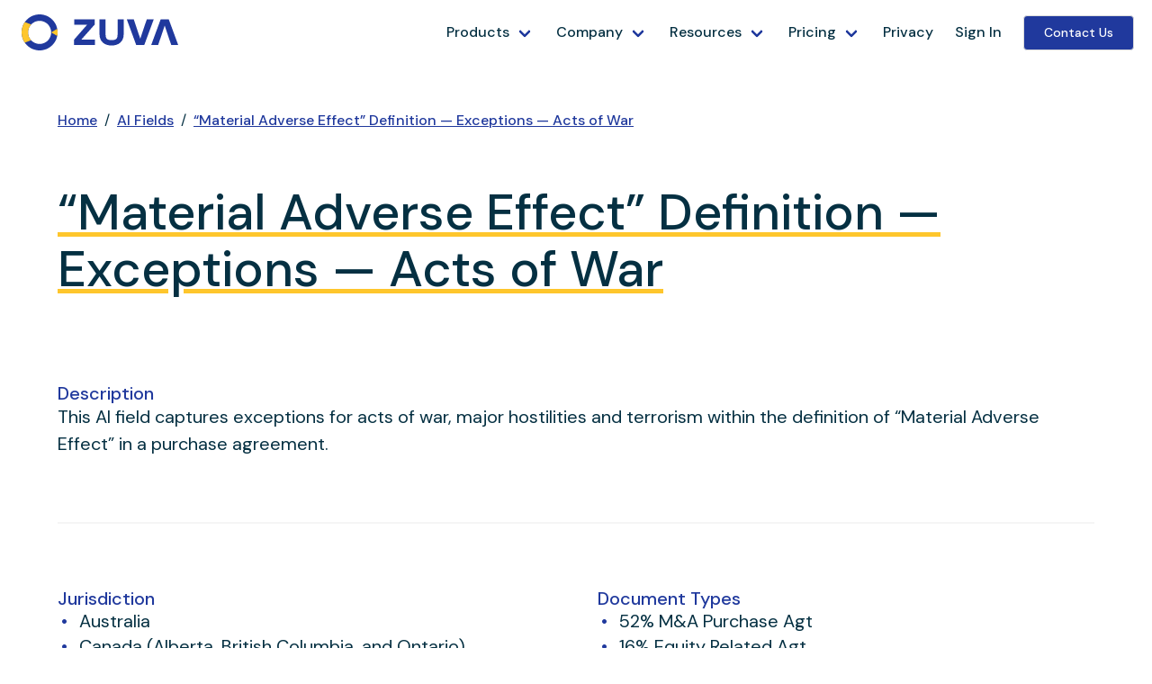

--- FILE ---
content_type: text/html; charset=utf-8
request_url: https://zuva.ai/ai-fields/material-adverse-effect-definition-exceptions-acts-of-war/
body_size: 3283
content:
<!doctype html><html lang=en><head><meta name=generator content="Hugo 0.143.1"><script>(function(e,t,n,s,o){e[s]=e[s]||[],e[s].push({"gtm.start":(new Date).getTime(),event:"gtm.js"});var a=t.getElementsByTagName(n)[0],i=t.createElement(n),r=s!="dataLayer"?"&l="+s:"";i.async=!0,i.src="https://www.googletagmanager.com/gtm.js?id="+o+r,a.parentNode.insertBefore(i,a)})(window,document,"script","dataLayer","GTM-TRHTQ9F")</script><script>(function(e,t,n,s,o){e[s]=e[s]||[],e[s].push({"gtm.start":(new Date).getTime(),event:"gtm.js"});var a=t.getElementsByTagName(n)[0],i=t.createElement(n),r=s!="dataLayer"?"&l="+s:"";i.async=!0,i.src="https://www.googletagmanager.com/gtm.js?id="+o+r,a.parentNode.insertBefore(i,a)})(window,document,"script","dataLayer","GTM-5RDLPF9B")</script><script>var ALGOLIA_INSIGHTS_SRC="https://cdn.jsdelivr.net/npm/search-insights@2.0.3";!function(e,t,n,s,o,i,a){e.AlgoliaAnalyticsObject=o,e[o]=e[o]||function(){(e[o].queue=e[o].queue||[]).push(arguments)},i=t.createElement(n),a=t.getElementsByTagName(n)[0],i.async=1,i.src=s,a.parentNode.insertBefore(i,a)}(window,document,"script",ALGOLIA_INSIGHTS_SRC,"aa")</script><script type=module crossorigin src=/files/ai-fields/assets/index-1cc6160c.js></script><script type=module crossorigin src=/files/docai/assets/index-2bb1b7ed.js></script><link rel=stylesheet href=/files/docai/assets/index-7787363a.css><script type=text/javascript>var random_images_array=["zuva-placeholder1.png","zuva-placeholder2.png","zuva-placeholder3.png","zuva-placeholder4.png","zuva-placeholder5.png","zuva-placeholder6.png"];function getRandomImage(e,t){t=t||"images/";var n=Math.floor(Math.random()*e.length),s=e[n],o='<img src="'+t+s+'" alt = "">';document.write(o),document.close()}</script><script>var menuItems=document.querySelectorAll("div.has-dropdown");Array.prototype.forEach.call(menuItems,function(e){e.querySelector("a").addEventListener("click",function(e){return this.parentNode.className=="has-dropdown"?(this.parentNode.className="has-dropdown open",this.setAttribute("aria-expanded","true")):(this.parentNode.className="has-dropdown",this.setAttribute("aria-expanded","false")),e.preventDefault(),!1})})</script><title>“Material Adverse Effect” Definition — Exceptions — Acts of War&nbsp;|&nbsp;Zuva
</title><meta charset=UTF-8><meta name=viewport content="width=device-width,initial-scale=1"><meta http-equiv=X-UA-Compatible content="ie=edge"><meta name=description content="
      Learn which jurisdictions, documents and use cases our Material Adverse Effect - Exceptions — Acts of War field is suitable for.
    
    "><script type=application/ld+json>{"@context":"http://schema.org","@type":"WebSite","mainEntityOfPage":{"@type":"WebPage","@id":"https://zuva.ai/ai-fields/material-adverse-effect-definition-exceptions-acts-of-war/"},"name":"“Material Adverse Effect” Definition — Exceptions — Acts of War","image":"https://zuva.ai/images/zuva-meta-image.jpg","description":"Learn which jurisdictions, documents and use cases our Material Adverse Effect - Exceptions — Acts of War field is suitable for.","headline":"“Material Adverse Effect” Definition — Exceptions — Acts of War","copyrightYear":"0001","datePublished":"0001-01-01T00:00:00","dateModified":"2025-12-12T00:46:00","url":"https://zuva.ai/ai-fields/material-adverse-effect-definition-exceptions-acts-of-war/","inLanguage":"en-US"}</script><meta property="og:type" content="website"><meta property="og:title" content="“Material Adverse Effect” Definition — Exceptions — Acts of War&nbsp;|&nbsp;Zuva"><meta property="og:description" content="
      Learn which jurisdictions, documents and use cases our Material Adverse Effect - Exceptions — Acts of War field is suitable for.
    "><meta property="og:site_name" content="Zuva"><meta property="og:url" content="https://zuva.ai/ai-fields/material-adverse-effect-definition-exceptions-acts-of-war/"><meta property="og:locale" content="en"><meta property="og:image" content="/uploads/zuva_default_hero.png"><meta property="og:image:secure_url" content="/uploads/zuva_default_hero.png"><meta property="og:type" content="website"><meta name=twitter:card content="summary_large_image"><meta name=twitter:image content="/uploads/zuva_default_hero.png"><meta name=twitter:title content="“Material Adverse Effect” Definition — Exceptions — Acts of War&nbsp;|&nbsp;Zuva"><meta name=twitter:description content="
      Learn which jurisdictions, documents and use cases our Material Adverse Effect - Exceptions — Acts of War field is suitable for.
    
    "><link rel=stylesheet href=/sass/styles.min.809679746fd48e37fecc4df4fa65fbdca87c57fba6deea93dc596e8dc7484a4c.css><link rel=stylesheet href="https://fonts.sandbox.google.com/css2?family=Material+Symbols+Outlined:opsz,wght,FILL,GRAD@48,400,0,0"><link href=https://use.fontawesome.com/releases/v5.7.2/css/all.css rel=stylesheet><link rel=preconnect href=https://fonts.googleapis.com><link rel=preconnect href=https://fonts.gstatic.com crossorigin><link href="https://fonts.googleapis.com/css2?family=DM+Sans:wght@400;500;700&display=swap" rel=stylesheet><link rel=canonical href=https://zuva.ai/ai-fields/material-adverse-effect-definition-exceptions-acts-of-war/><link rel=stylesheet href=https://cdnjs.cloudflare.com/ajax/libs/animate.css/3.5.2/animate.min.css><link rel="shortcut icon" href=/favicon.svg type=image/x-icon><link rel=apple-touch-icon href=/favicon.svg sizes=132x132><meta name=theme-color content="#00303C"><meta name=google-site-verification content="0LtZS4PGmoUr6y8v6lYjKZRjqO1aWuBhN563bU-BqCg"><script src=https://www.google.com/recaptcha/api.js async defer></script><script src=https://code.jquery.com/jquery-3.6.0.js></script><script src=https://code.jquery.com/ui/1.13.1/jquery-ui.js></script></head><body style=display:flex;flex-direction:column;min-height:100vh><noscript><iframe src="https://www.googletagmanager.com/ns.html?id=GTM-TRHTQ9F" height=0 width=0 style=display:none;visibility:hidden></iframe></noscript><noscript><iframe src="https://www.googletagmanager.com/ns.html?id=GTM-5RDLPF9B" height=0 width=0 style=display:none;visibility:hidden></iframe></noscript><header role=banner class=banner><nav class=navbar role=navigation aria-label=main><div class=navbar-brand><a class=navbar-item href=/><img src=/uploads/zuva-logo-primary.svg alt=Zuva>
</a><a role=button class=navbar-burger aria-label=menu aria-expanded=false data-target=navbarBasicExample><span aria-hidden=true></span>
<span aria-hidden=true></span>
<span aria-hidden=true></span></a></div><div id=navbarBasicExample class=navbar-menu><div class=navbar-start><div class="navbar-item has-dropdown is-hoverable"><a href=#products class=navbar-link aria-expanded=false>Products</a><div class=navbar-dropdown><a href=/sell-side/ class=navbar-item>Sell-Side </a><a href=/analyze class=navbar-item>Analyze </a><a href=/api/ class=navbar-item>API</a></div></div><div class="navbar-item has-dropdown is-hoverable"><a href=#company class=navbar-link aria-expanded=false>Company</a><div class=navbar-dropdown><a href=/about/ class=navbar-item>About </a><a href=/careers/ class=navbar-item>Careers </a><a href=/blog/ class=navbar-item>Blog</a><hr class=navbar-divider><a href=/contact/ class=navbar-item>Contact Us</a></div></div><div class="navbar-item has-dropdown is-hoverable"><a href=#resources class=navbar-link aria-expanded=false>Resources</a><div class=navbar-dropdown><a href=/ai-fields/ class=navbar-item><div class=navbar-pill-container>AI Fields<div class=navbar-pill>1,349</div></div></a><a href=/document-classification/ class=navbar-item><div class=navbar-pill-container>Document Classification<div class=navbar-pill>225</div></div></a><a href=/contract-central/ class=navbar-item>Contract Central
</a><a href=/documentation/ class=navbar-item>Documentation </a><a href=https://api-reference.zuva.ai/ class=navbar-item>API Reference
</a><a href=/science/ class=navbar-item>Science</a></div></div><div class="navbar-item has-dropdown is-hoverable"><a href=#pricing class=navbar-link aria-expanded=false>Pricing</a><div class=navbar-dropdown><a href=/sell-side/#sell-side-pricing class=navbar-item>Sell-Side
</a><a href=/analyze/#analyze-pricing class=navbar-item>Analyze
</a><a href=/api/#api-pricing class=navbar-item>API</a></div></div><a href=/privacy/ class=navbar-item>Privacy </a><a href=https://dashboard.zuva.ai/ class=navbar-item>Sign In</a></div><div class=navbar-end><div class=navbar-item><div class=buttons><a href=/schedule-a-call/ id=nav-signup-btn class="signup-btn-tracking button is-small is-cobalt">Contact Us</a></div></div></div></div></nav></header><main role=main style=flex-grow:1;display:flex;flex-direction:column><div class="content ai-fields"><section class=section><div class=container><ul id=breadcrumbs><li><a href=/>Home</a></li><li><a href=/ai-fields/>AI Fields</a></li><li><a href=/ai-fields/material-adverse-effect-definition-exceptions-acts-of-war/>“Material Adverse Effect” Definition — Exceptions — Acts of War</a></li></ul><h1 class=is-size-1 style=margin-bottom:0>“Material Adverse Effect” Definition — Exceptions — Acts of War</h1></div></section><section class=section><div class=container><div class=frame><h2 class="is-size-5 has-text-weight-semibold has-text-success">Description</h2><p class=is-size-5>This AI field captures exceptions for acts of war, major hostilities and terrorism within the definition of “Material Adverse Effect” in a purchase agreement.</p></div></div></section><section class=section style=padding-top:0;padding-bottom:0><div class=container><hr></div></section><section class=section><div class=container><div class=grid><div class=frame><h2 class="is-size-5 has-text-weight-semibold has-text-success">Jurisdiction</h2><ul><li class=is-size-5>Australia</li><li class=is-size-5>Canada
(Alberta, British Columbia, and Ontario)</li><li class=is-size-5>United Kingdom
(England, and Wales)</li><li class=is-size-5>United States
(California, Delaware, Florida, Nevada, New York, and Texas)</li></ul></div><div class=frame><h2 class="is-size-5 has-text-weight-semibold has-text-success">Document Types</h2><ul><li class=is-size-5>52%
M&amp;A Purchase Agt</li><li class=is-size-5>16%
Equity Related Agt</li><li class=is-size-5>15%
M&amp;A Supplemental Agt</li><li class=is-size-5>5%
Other</li><li class=is-size-5>3%
Real Estate Agt</li><li class=is-size-5>3%
Debt Related Agt</li><li class=is-size-5>2%
IP Agt</li><li class=is-size-5>2%
Debt Supplemental Agt</li><li class=is-size-5>2%
Equipment Related Agt</li></ul></div><div class=frame><h2 class="is-size-5 has-text-weight-semibold has-text-success">Tags</h2><ul><li class=is-size-5>M&amp;A Deal Points (Private Target)</li><li class=is-size-5>M&amp;A Deal Points (Public Target)</li></ul></div><div class=frame><h2 class="is-size-5 has-text-weight-semibold has-text-success">Language</h2><ul><li class=is-size-5>100%
English</li></ul></div></div></div></section></div></main><footer class=footer role=contentinfo><div class=content><div class="columns is-mobile is-multiline"><div class="column is-full-mobile is-one-third-tablet has-text-centered-mobile"><a href=/><img src=/uploads/zuva-logo-white.svg alt=Zuva style=width:150px></a></div><div class="column is-hidden-mobile is-hidden-tablet footernav"></div><div class="column is-half-mobile footernav"><p><strong>Products</strong></p><ul class=is-size-7><li><a href=/#analyze>Analyze</a></li><li><a href=/create/>Create</a></li><li><a href=/api/>API</a></li><li><a href=https://dashboard.zuva.ai><strong>Sign In</strong></a></li></ul></div><div class="column is-half-mobile footernav"><p><strong>Company</strong></p><ul class=is-size-7><li><a href=/about/>About Us</a></li><li><a href=/careers/>Careers</a></li><li><a href=/newsroom/>Newsroom</a></li><li><a href=/contact/>Contact</a></li></ul></div><div class="column is-half-mobile footernav"><p><strong>Developers</strong></p><ul class=is-size-7><li><a href=/documentation/>Documentation</a></li><li><a href=https://api-reference.zuva.ai/>API Reference</a></li><li><a href=/science/>Science</a></li></ul></div><div class="column is-half-mobile footernav"><p><strong>Resources</strong></p><ul class=is-size-7><li><a href=/pricing/>Pricing</a></li><li><a href=/blog/>Blog</a></li><li><a href=/contract-central/>Contract Central</a></li><li><a href=/support/><strong>Contact Support</strong></a></li></ul></div></div></div><div class=low-footer><p class="is-size-7 has-text-centered-mobile is-full-mobile">Copyright &copy; 2025 Zuva Inc. All Rights Reserved.</p><div class="right-links is-full-mobile"><div class="legalLinks is-size-7 has-text-centered-mobile"><a href=/sitemap/>Sitemap</a>
<a href=/privacy/>Privacy Policy</a>
<a href=/terms/>Terms & Conditions</a>
<a href=/accessibility/>Accessibility</a>
<a href=/documentation/docai-security-overview/>Security</a></div><p class="social-icons is-size-4"><a href=https://twitter.com/zuva_AI target=_blank rel=noopener aria-label="Visit Zuva on Twitter"><img src=/uploads/icons_social-twitter.svg alt="Follow Zuva on Twitter" loading=lazy></a>
<a href=https://www.linkedin.com/company/zuva-ai target=_blank rel=noopener aria-label="Visit Zuva on LinkedIn"><img src=/uploads/icons_social-linkedin.svg alt="Visit Zuva on LinkedIn" loading=lazy></a>
<a href=https://www.youtube.com/channel/UCN32bDwg_9kL7P1lQg9UP7Q target=_blank rel=noopener aria-label="Visit Zuva on YouTube"><img src=/uploads/icons_social-youtube.svg alt="Visit Zuva on YouTube" loading=lazy></a></p></div></div></footer><script src=/js/main.js></script><script src=/js/navbar.js></script><script src=/js/clipboard.min.js></script><script>document.addEventListener("DOMContentLoaded",function(){var t=new ClipboardJS(".copy-btn");t.on("success",function(e){e.clearSelection(),e.trigger.classList.add("copy-success"),setTimeout(function(){e.trigger.classList.remove("copy-success")},1500),console.log(e)}),t.on("error",function(e){alert("Copy failed :("),console.log(e)})})</script><script type=text/javascript>_linkedin_data_partner_id="166594"</script><script type=text/javascript>(function(){var t=document.getElementsByTagName("script")[0],e=document.createElement("script");e.type="text/javascript",e.async=!0,e.src="https://snap.licdn.com/li.lms-analytics/insight.min.js",t.parentNode.insertBefore(e,t)})()</script><noscript><img height=1 width=1 style=display:none alt src="https://dc.ads.linkedin.com/collect/?pid=166594&fmt=gif"></noscript><script type=text/javascript>!function(e,t,n,s,o,i,a){if(e.fbq)return;o=e.fbq=function(){o.callMethod?o.callMethod.apply(o,arguments):o.queue.push(arguments)},e._fbq||(e._fbq=o),o.push=o,o.loaded=!0,o.version="2.0",o.queue=[],i=t.createElement(n),i.async=!0,i.src=s,a=t.getElementsByTagName(n)[0],a.parentNode.insertBefore(i,a)}(window,document,"script","//connect.facebook.net/en_US/fbevents.js"),fbq("init","319569654834053"),fbq("track","PageView")</script><noscript><img height=1 src="https://www.facebook.com/tr?id=319569654834053&amp;ev=PageView&amp;noscript=1" style=display:none width=1></noscript></body></html>

--- FILE ---
content_type: text/css; charset=utf-8
request_url: https://zuva.ai/files/docai/assets/index-7787363a.css
body_size: -858
content:
#try-it-widget *{box-sizing:border-box}


--- FILE ---
content_type: text/css; charset=utf-8
request_url: https://zuva.ai/sass/styles.min.809679746fd48e37fecc4df4fa65fbdca87c57fba6deea93dc596e8dc7484a4c.css
body_size: 32480
content:
@charset "UTF-8";.block .content h4,.block .content h5,.block .content h6{color:#053042}.hero.has-background-dark,.section.has-background-dark{color:#fff}.hero.has-background-dark h1,.hero.has-background-dark h2,.hero.has-background-dark h3,.hero.has-background-dark h4,.hero.has-background-dark h5,.hero.has-background-dark h6,.section.has-background-dark h1,.section.has-background-dark h2,.section.has-background-dark h3,.section.has-background-dark h4,.section.has-background-dark h5,.section.has-background-dark h6{color:#fff}.hero.has-background-dark p,.hero.has-background-dark ul,.hero.has-background-dark li,.hero.has-background-dark strong,.section.has-background-dark p,.section.has-background-dark ul,.section.has-background-dark li,.section.has-background-dark strong{color:#fff}.hero.has-background-dark p a,.hero.has-background-dark ul a,.hero.has-background-dark li a,.hero.has-background-dark strong a,.section.has-background-dark p a,.section.has-background-dark ul a,.section.has-background-dark li a,.section.has-background-dark strong a{color:#fff}.hero.has-background-dark a,.section.has-background-dark a{color:#fff}.hero.has-background-dark a:hover,.section.has-background-dark a:hover{color:#fec62c}.hero.has-background-dark a.button,.hero.has-background-dark #search-results-container a.ais-InfiniteHits-loadMore,#search-results-container .hero.has-background-dark a.ais-InfiniteHits-loadMore,.section.has-background-dark a.button,.section.has-background-dark #search-results-container a.ais-InfiniteHits-loadMore,#search-results-container .section.has-background-dark a.ais-InfiniteHits-loadMore{color:#053042}.hero.has-background-dark .section-call-out-wrapper,.section.has-background-dark .section-call-out-wrapper{background-color:#2a638b}.hero.has-background-dark .section-call-out-wrapper p,.section.has-background-dark .section-call-out-wrapper p{color:#053042}@media screen and (max-width:768px){.hero.has-background-navy-mobile,.section.has-background-navy-mobile{color:#fff;background:#053042}.hero.has-background-navy-mobile h1,.hero.has-background-navy-mobile h2,.hero.has-background-navy-mobile h3,.hero.has-background-navy-mobile h4,.hero.has-background-navy-mobile h5,.hero.has-background-navy-mobile h6,.section.has-background-navy-mobile h1,.section.has-background-navy-mobile h2,.section.has-background-navy-mobile h3,.section.has-background-navy-mobile h4,.section.has-background-navy-mobile h5,.section.has-background-navy-mobile h6{color:#fff}.hero.has-background-navy-mobile p,.hero.has-background-navy-mobile ul,.hero.has-background-navy-mobile li,.hero.has-background-navy-mobile strong,.section.has-background-navy-mobile p,.section.has-background-navy-mobile ul,.section.has-background-navy-mobile li,.section.has-background-navy-mobile strong{color:#fff}.hero.has-background-navy-mobile p a,.hero.has-background-navy-mobile ul a,.hero.has-background-navy-mobile li a,.hero.has-background-navy-mobile strong a,.section.has-background-navy-mobile p a,.section.has-background-navy-mobile ul a,.section.has-background-navy-mobile li a,.section.has-background-navy-mobile strong a{color:#fff}.hero.has-background-navy-mobile a,.section.has-background-navy-mobile a{color:#fff}.hero.has-background-navy-mobile a:hover,.section.has-background-navy-mobile a:hover{color:#fec62c}.hero.has-background-navy-mobile a.button,.hero.has-background-navy-mobile #search-results-container a.ais-InfiniteHits-loadMore,#search-results-container .hero.has-background-navy-mobile a.ais-InfiniteHits-loadMore,.section.has-background-navy-mobile a.button,.section.has-background-navy-mobile #search-results-container a.ais-InfiniteHits-loadMore,#search-results-container .section.has-background-navy-mobile a.ais-InfiniteHits-loadMore{color:#053042}}.hero.has-background-success,.section.has-background-success{color:#fff}.hero.has-background-success h1,.hero.has-background-success h2,.hero.has-background-success h3,.hero.has-background-success h4,.hero.has-background-success h5,.hero.has-background-success h6,.section.has-background-success h1,.section.has-background-success h2,.section.has-background-success h3,.section.has-background-success h4,.section.has-background-success h5,.section.has-background-success h6{color:#fff}.hero.has-background-success p,.hero.has-background-success ul,.hero.has-background-success li,.hero.has-background-success strong,.section.has-background-success p,.section.has-background-success ul,.section.has-background-success li,.section.has-background-success strong{color:#fff}.hero.has-background-success a,.section.has-background-success a{color:#fff}.hero.has-background-success .section-call-out-wrapper,.section.has-background-success .section-call-out-wrapper{background-color:#fff}.hero.has-background-success .section-call-out-wrapper p,.section.has-background-success .section-call-out-wrapper p{color:#053042}.hero.has-background-cyan,.section.has-background-cyan{background-color:#2a638b;color:#fff}.hero.has-background-cyan h1,.hero.has-background-cyan h2,.hero.has-background-cyan h3,.hero.has-background-cyan h4,.hero.has-background-cyan h5,.hero.has-background-cyan h6,.section.has-background-cyan h1,.section.has-background-cyan h2,.section.has-background-cyan h3,.section.has-background-cyan h4,.section.has-background-cyan h5,.section.has-background-cyan h6{color:#fff}.hero.has-background-cyan p,.hero.has-background-cyan ul,.hero.has-background-cyan li,.hero.has-background-cyan strong,.section.has-background-cyan p,.section.has-background-cyan ul,.section.has-background-cyan li,.section.has-background-cyan strong{color:#fff}.hero.has-background-cyan a,.section.has-background-cyan a{color:#fff}.hero.has-background-cyan a.button,.hero.has-background-cyan #search-results-container a.ais-InfiniteHits-loadMore,#search-results-container .hero.has-background-cyan a.ais-InfiniteHits-loadMore,.section.has-background-cyan a.button,.section.has-background-cyan #search-results-container a.ais-InfiniteHits-loadMore,#search-results-container .section.has-background-cyan a.ais-InfiniteHits-loadMore{color:#053042}.hero.has-background-cyan a.button:hover,.hero.has-background-cyan #search-results-container a.ais-InfiniteHits-loadMore:hover,#search-results-container .hero.has-background-cyan a.ais-InfiniteHits-loadMore:hover,.section.has-background-cyan a.button:hover,.section.has-background-cyan #search-results-container a.ais-InfiniteHits-loadMore:hover,#search-results-container .section.has-background-cyan a.ais-InfiniteHits-loadMore:hover{color:#fff;background-color:#053042}.hero.has-background-cyan .section-call-out-wrapper,.section.has-background-cyan .section-call-out-wrapper{background-color:#fff}.hero.has-background-cyan .section-call-out-wrapper p,.section.has-background-cyan .section-call-out-wrapper p{color:#053042}.hero.has-background-lightcyan,.section.has-background-lightcyan{background-color:#edf1f4}.hero.has-background-info,.hero.has-background-lightcyan,.section.has-background-info,.section.has-background-lightcyan{color:#053042}.hero.has-background-info h1,.hero.has-background-info h2,.hero.has-background-info h3,.hero.has-background-info h4,.hero.has-background-info h5,.hero.has-background-info h6,.hero.has-background-lightcyan h1,.hero.has-background-lightcyan h2,.hero.has-background-lightcyan h3,.hero.has-background-lightcyan h4,.hero.has-background-lightcyan h5,.hero.has-background-lightcyan h6,.section.has-background-info h1,.section.has-background-info h2,.section.has-background-info h3,.section.has-background-info h4,.section.has-background-info h5,.section.has-background-info h6,.section.has-background-lightcyan h1,.section.has-background-lightcyan h2,.section.has-background-lightcyan h3,.section.has-background-lightcyan h4,.section.has-background-lightcyan h5,.section.has-background-lightcyan h6{color:#053042}.hero.has-background-info h1.is-cobalt,.hero.has-background-info h2.is-cobalt,.hero.has-background-info h3.is-cobalt,.hero.has-background-info h4.is-cobalt,.hero.has-background-info h5.is-cobalt,.hero.has-background-info h6.is-cobalt,.hero.has-background-lightcyan h1.is-cobalt,.hero.has-background-lightcyan h2.is-cobalt,.hero.has-background-lightcyan h3.is-cobalt,.hero.has-background-lightcyan h4.is-cobalt,.hero.has-background-lightcyan h5.is-cobalt,.hero.has-background-lightcyan h6.is-cobalt,.section.has-background-info h1.is-cobalt,.section.has-background-info h2.is-cobalt,.section.has-background-info h3.is-cobalt,.section.has-background-info h4.is-cobalt,.section.has-background-info h5.is-cobalt,.section.has-background-info h6.is-cobalt,.section.has-background-lightcyan h1.is-cobalt,.section.has-background-lightcyan h2.is-cobalt,.section.has-background-lightcyan h3.is-cobalt,.section.has-background-lightcyan h4.is-cobalt,.section.has-background-lightcyan h5.is-cobalt,.section.has-background-lightcyan h6.is-cobalt{color:#20399d}.hero.has-background-info p,.hero.has-background-info ul,.hero.has-background-info li,.hero.has-background-info strong,.hero.has-background-lightcyan p,.hero.has-background-lightcyan ul,.hero.has-background-lightcyan li,.hero.has-background-lightcyan strong,.section.has-background-info p,.section.has-background-info ul,.section.has-background-info li,.section.has-background-info strong,.section.has-background-lightcyan p,.section.has-background-lightcyan ul,.section.has-background-lightcyan li,.section.has-background-lightcyan strong{color:#053042}.hero.has-background-info p a,.hero.has-background-info p a:hover,.hero.has-background-info ul a,.hero.has-background-info ul a:hover,.hero.has-background-info li a,.hero.has-background-info li a:hover,.hero.has-background-info strong a,.hero.has-background-info strong a:hover,.hero.has-background-lightcyan p a,.hero.has-background-lightcyan p a:hover,.hero.has-background-lightcyan ul a,.hero.has-background-lightcyan ul a:hover,.hero.has-background-lightcyan li a,.hero.has-background-lightcyan li a:hover,.hero.has-background-lightcyan strong a,.hero.has-background-lightcyan strong a:hover,.section.has-background-info p a,.section.has-background-info p a:hover,.section.has-background-info ul a,.section.has-background-info ul a:hover,.section.has-background-info li a,.section.has-background-info li a:hover,.section.has-background-info strong a,.section.has-background-info strong a:hover,.section.has-background-lightcyan p a,.section.has-background-lightcyan p a:hover,.section.has-background-lightcyan ul a,.section.has-background-lightcyan ul a:hover,.section.has-background-lightcyan li a,.section.has-background-lightcyan li a:hover,.section.has-background-lightcyan strong a,.section.has-background-lightcyan strong a:hover{color:#053042}.hero.has-background-info .section-call-out-wrapper,.hero.has-background-lightcyan .section-call-out-wrapper,.section.has-background-info .section-call-out-wrapper,.section.has-background-lightcyan .section-call-out-wrapper{background-color:#fec62c}.hero.has-background-info .section-call-out-wrapper p,.hero.has-background-lightcyan .section-call-out-wrapper p,.section.has-background-info .section-call-out-wrapper p,.section.has-background-lightcyan .section-call-out-wrapper p{color:#053042}.hero.has-background-warning,.section.has-background-warning{color:#053042}.hero.has-background-warning h1,.hero.has-background-warning h2,.hero.has-background-warning h3,.hero.has-background-warning h4,.hero.has-background-warning h5,.hero.has-background-warning h6,.section.has-background-warning h1,.section.has-background-warning h2,.section.has-background-warning h3,.section.has-background-warning h4,.section.has-background-warning h5,.section.has-background-warning h6{color:#053042}.hero.has-background-warning p,.hero.has-background-warning ul,.hero.has-background-warning li,.hero.has-background-warning strong,.section.has-background-warning p,.section.has-background-warning ul,.section.has-background-warning li,.section.has-background-warning strong{color:#053042}.hero.has-background-warning a,.section.has-background-warning a{color:#053042;text-decoration:underline}.hero.has-background-warning a.button,.hero.has-background-warning #search-results-container a.ais-InfiniteHits-loadMore,#search-results-container .hero.has-background-warning a.ais-InfiniteHits-loadMore,.section.has-background-warning a.button,.section.has-background-warning #search-results-container a.ais-InfiniteHits-loadMore,#search-results-container .section.has-background-warning a.ais-InfiniteHits-loadMore{text-decoration:none}.hero.has-background-warning .section-call-out-wrapper,.section.has-background-warning .section-call-out-wrapper{background-color:#20399d}.hero.has-background-warning .section-call-out-wrapper p,.section.has-background-warning .section-call-out-wrapper p{color:#fec62c}.section.has-background-primary h1,.section.has-background-primary h2,.section.has-background-primary h3,.section.has-background-primary h4,.section.has-background-primary h5,.section.has-background-primary h6,.hero.has-background-primary h1,.hero.has-background-primary h2,.hero.has-background-primary h3,.hero.has-background-primary h4,.hero.has-background-primary h5,.hero.has-background-primary h6{color:#053042}.section .section-call-out-wrapper,.hero .section-call-out-wrapper{background-color:#fff}.section .section-call-out-wrapper p,.hero .section-call-out-wrapper p{color:#20399d}.has-cta-card.has-background-denim{background-color:#2a638b!important;color:#fff}.has-cta-card.has-background-denim h1,.has-cta-card.has-background-denim h2,.has-cta-card.has-background-denim h3,.has-cta-card.has-background-denim h4,.has-cta-card.has-background-denim h5,.has-cta-card.has-background-denim h6{color:#fff}.has-cta-card.has-background-denim p,.has-cta-card.has-background-denim ul,.has-cta-card.has-background-denim li,.has-cta-card.has-background-denim strong{color:#fff}.has-cta-card.has-background-denim a{color:#fff}.has-cta-card.has-background-denim a.button,.has-cta-card.has-background-denim #search-results-container a.ais-InfiniteHits-loadMore,#search-results-container .has-cta-card.has-background-denim a.ais-InfiniteHits-loadMore{color:#053042}.has-cta-card.has-background-denim a.button:hover,.has-cta-card.has-background-denim #search-results-container a.ais-InfiniteHits-loadMore:hover,#search-results-container .has-cta-card.has-background-denim a.ais-InfiniteHits-loadMore:hover{color:#fff;background-color:#053042}.has-cta-card.has-background-denim .section-call-out-wrapper{background-color:#fff}.has-cta-card.has-background-denim .section-call-out-wrapper p{color:#053042}main a{font-family:dm sans,sans-serif;font-weight:500;text-decoration:underline;-webkit-transition:.3s all;transition:.3s all;transition:.3s all}main a.back-link{text-decoration:none}main a.back-link:hover{text-decoration:underline}main a.featured-blog-strip{text-decoration:none}main a.featured-blog-strip:hover{text-decoration:underline}main a:hover{text-decoration:underline}main a.button,main #search-results-container a.ais-InfiniteHits-loadMore,#search-results-container main a.ais-InfiniteHits-loadMore{text-decoration:none}.has-background-primary a{color:#053042}.pagination-previous:focus,.pagination-next:focus,.pagination-link:focus{outline:2px solid #053042!important}h1,h2,h3,h4,h5,h6,p,ul,ol,li{font-family:dm sans,sans-serif}code{font-family:monospace!important}.has-text-weight-light{font-family:dm sans,sans-serif;font-weight:400}.has-text-weight-normal{font-family:dm sans,sans-serif;font-weight:400}.has-text-weight-semibold,.block .content h1,.block .content h2,.block .content h3,.block .content h4{font-family:dm sans,sans-serif;font-weight:500}.has-text-weight-bold{font-weight:700;font-family:dm sans,sans-serif}p{font-family:dm sans,sans-serif;font-weight:400}p:empty{display:none}.highlight{background:#fec62c}.blue-highlight{background:#20399d;color:#fff}.is-size-1{line-height:120%}.is-size-2{line-height:120%}.is-size-2 .is-cobalt{color:#20399d}.is-size-3{line-height:130%}.sub-head-line{font-size:1rem;text-transform:uppercase;color:#053042;font-weight:700;display:-webkit-box;display:-ms-flexbox;display:flex;-webkit-box-align:center;-ms-flex-align:center;align-items:center}.sub-head-line::after{content:"";-webkit-box-flex:1;-ms-flex:1;flex:1;margin-left:1rem;height:1px;background-color:#053042}.title span{text-decoration-thickness:.5rem!important;text-decoration:underline;text-decoration-color:#fec62c;text-underline-offset:2px}.is-capitalize{text-transform:capitalize}.has-letter-spacing-tight{letter-spacing:-.05rem}.text-cobalt{color:#20399d!important}.text-denim{color:#2a638b!important}.text-navy{color:#053042!important}.text-denim{color:#2a638b!important}.text-yellow{color:#fec62c!important}.text-color-cobalt{color:#20399d}.text-white{color:#fff!important}@media(max-width:767px){h1.is-size-1{font-size:3rem!important}h2.is-size-2{font-size:2.5rem!important}h3.is-size-3{font-size:2rem!important}p.is-size-4{font-size:1.25rem!important}}.block .container,.block .featured-blog-strip-container{max-width:1152px}.block .content h1{font-size:3.75rem}.block .content h2{font-size:3.25rem}.block .content h3{font-size:2.75rem}.block .content h4{font-size:2.5rem}.block .content h5{font-size:2.5rem}.block .content h6{font-size:1.25rem}.block .content p{font-size:1.25rem}.block .content p+.button,.block .content #search-results-container p+.ais-InfiniteHits-loadMore,#search-results-container .block .content p+.ais-InfiniteHits-loadMore{margin-top:1rem}.block .content p+.buttons{margin-top:2rem}@media(max-width:1024px){.block .content h1{font-size:3rem}.block .content h2{font-size:2.5rem}.block .content h3{font-size:2rem}.block .content h4{font-size:1.75rem}.block .content h5{font-size:1.5rem}.block .content h6{font-size:1rem}.block .content p{font-size:1rem}}.block .content.has-background-dark h1,.block .content.has-background-dark h2,.block .content.has-background-dark h3,.block .content.has-background-dark h4,.block .content.has-background-dark h5,.block .content.has-background-dark h6{color:#fec62c}.block.author-info .author--photo img{max-width:60%}.block.author-info .social-icons{padding-top:20px}.block.author-info .social-icons a{padding:0 10px}@media(max-width:768px){.block.author-info .author--photo img{max-width:30%}.block.author-info .social-icons{display:-webkit-box;display:-ms-flexbox;display:flex;-webkit-box-align:center;-ms-flex-align:center;align-items:center;-webkit-box-pack:center;-ms-flex-pack:center;justify-content:center}.block.author-info .social-icons a{padding:0 30px}}.section.block.onecolembeddedvideo{padding:5rem 1.5rem 1.5rem}.block.alternatingRow .article-wrapper .article-columns:not(:last-child){padding-bottom:5rem}.block.alternatingRow .article-wrapper .article-columns:nth-child(odd){-webkit-box-orient:horizontal;-webkit-box-direction:reverse;-ms-flex-direction:row-reverse;flex-direction:row-reverse}.block.alternatingRow .article-wrapper .article-columns img{padding:0 4rem}@media(max-width:768px){.block.alternatingRow .article-wrapper .article-columns img{padding:0 2rem}}.block.twocolstacked .article-columns .column{-webkit-box-orient:vertical;-webkit-box-direction:normal;-ms-flex-direction:column;flex-direction:column;-webkit-box-align:center;-ms-flex-align:center;align-items:center;margin-bottom:4rem}.block.twocolstacked .article-columns .column img{width:75%;margin:auto}.block.threecolstacked .article-columns .column{margin-bottom:4rem}@media(max-width:768px){.block.threecolstacked .article-columns .column img{padding:0 2rem}}.section.block.block-grid{padding:6rem 7rem}@media(max-width:1024px){.section.block.block-grid{padding:3rem 4rem}}@media(max-width:768px){.section.block.block-grid{padding:2rem}}.section.block.block-grid .gridtitle{padding-bottom:2rem}.section.block.block-grid h5{color:#053042;font-weight:600}.section.block.block-grid .is-gridborder{border:1px solid #fafafa}@media(min-width:1024px){.section.block.block-grid .open-left-border{border-left:none}.section.block.block-grid .open-right-border{border-right:none}}.section.block.block-grid .grid-item{display:-webkit-box;display:-ms-flexbox;display:flex;-webkit-box-align:center;-ms-flex-align:center;align-items:center;-webkit-box-pack:center;-ms-flex-pack:center;justify-content:center;-webkit-box-orient:vertical;-webkit-box-direction:normal;-ms-flex-direction:column;flex-direction:column;padding:4rem}@media(min-width:1024px){.section.block.block-grid .grid-item:nth-child(-n+3){border-top:none}.section.block.block-grid .grid-item:nth-child(n+4){border-bottom:none}.section.block.block-grid .grid-item:nth-child(3n){border-right:none}.section.block.block-grid .grid-item:nth-child(3n+1){border-left:none}}@media(max-width:1024px){.section.block.block-grid .grid-item{padding:2rem}.section.block.block-grid .grid-item:nth-child(-n+2){border-top:none}.section.block.block-grid .grid-item:nth-child(n+3){border-bottom:none}.section.block.block-grid .grid-item:nth-child(2n){border-right:none}.section.block.block-grid .grid-item:nth-child(2n+1){border-left:none}}@media(max-width:768px){.section.block.block-grid .grid-item{padding:1rem}}.section.block.block-grid .grid-item img{padding:0 25%;margin-bottom:20px}.section.block.block-grid .grid-item .grid-item-url{text-decoration:none}.accordion-container{margin:1.25rem 0}.accordion{color:#20399d!important;cursor:pointer;width:100%;-webkit-transition:.4s;transition:.4s;margin-left:24px;background:0 0;border:0;text-align:left;margin-bottom:.6666em}.accordion:before{content:"+";margin-right:1rem;margin-left:-28px}.accordion.active:before{content:"-"}.panel{padding:0 30px;max-height:0;overflow:hidden;-webkit-transition:max-height .2s ease-out;transition:max-height .2s ease-out}.panel div{font-size:1.25rem;font-family:dm sans,sans-serf;padding-bottom:.5rem}.anchor{position:relative}.anchor a{position:absolute;left:0;top:-7rem}.pattern-bg{background-repeat:no-repeat!important;background-position:50%!important;background-size:200%!important}@media screen and (max-width:1215px){.pattern-bg{background-size:300%!important}}@media screen and (max-width:768px){.pattern-bg{background-size:350%!important}}.pattern-bg-fit{background-repeat:no-repeat!important;background-position:50%!important;background-size:cover!important}.light-pattern-1{background:#fafafa url(/uploads/bg-pattern-light-1.png)}.light-pattern-2{background:#fafafa url(/uploads/bg-pattern-light-2.png)}.light-pattern-3{background:#fafafa url(/uploads/bg-pattern-light-3.png)}.light-pattern-4{background:#fafafa url(/uploads/bg-pattern-light-4.png)}.light-pattern-5{background:#fafafa url(/uploads/bg-pattern-light-5.png)}.light-pattern-6{background:#fafafa url(/uploads/bg-pattern-light-6.png)}.light-pattern-7{background:#fafafa url(/uploads/bg-pattern-light-7.png);background-size:150%!important}.navy-pattern-1{background:#053042 url(/uploads/bg-pattern-1.png);color:#fff}.navy-pattern-2{background:#053042 url(/uploads/bg-pattern-2.png);color:#fff}.navy-pattern-3{background:#053042 url(/uploads/bg-pattern-3.png);color:#fff}.navy-pattern-4{background:#053042 url(/uploads/bg-pattern-4.png);color:#fff}.navy-pattern-5{background:#053042 url(/uploads/bg-pattern-5.png);color:#fff}.navy-pattern-6{background:#053042 url(/uploads/bg-pattern-6.png);color:#fff}.bg-dot-pattern{position:relative}.bg-dot-pattern *{z-index:1}.bg-dot-pattern::before{content:"";width:655px;height:475px;position:absolute;right:0;top:50%;margin-top:-237.5px;background-image:url(/uploads/bg-dot-pattern-grey.svg);background-repeat:no-repeat;z-index:0}.bg-dot-pattern-careers *{z-index:1}.bg-dot-pattern-careers::before{content:"";width:655px;height:475px;position:absolute;right:-110px;margin-top:-237.5px;background-image:url(/uploads/bg-dot-pattern-grey.svg);background-repeat:no-repeat;z-index:0}@media screen and (max-width:430px){.bg-dot-pattern-careers::before{width:90%;height:100%;position:absolute;right:0;margin-top:-392.5px}}@media screen and (max-width:430px){.bg-dot-pattern-careers .container,.bg-dot-pattern-careers .featured-blog-strip-container{margin:6rem 0 0}}.yellow-background{background:#fec62c;border-radius:8px 20px 20px 20px;margin-top:1rem}.yellow-background p{padding:2rem}.cobalt-background{background:#20399d;border-radius:8px;position:relative;display:-webkit-box!important;display:-ms-flexbox!important;display:flex!important;-webkit-box-orient:vertical;-webkit-box-direction:normal;-ms-flex-direction:column;flex-direction:column;-webkit-box-pack:center;-ms-flex-pack:center;justify-content:center;-webkit-box-align:center;-ms-flex-align:center;align-items:center;min-height:256px;color:#fff}.bg-dot-pattern{position:relative}.bg-dot-pattern *{z-index:1}.bg-dot-pattern::before{content:"";width:655px;height:475px;position:absolute;right:0;top:50%;margin-top:-237.5px;background-image:url(/uploads/bg-dot-pattern-grey.svg);background-repeat:no-repeat;z-index:0}.box{height:100%}a.box{text-decoration:none;font-family:dm sans,sans-serif}a.box img{margin-bottom:1rem}a.box .link{text-decoration:underline;color:#20399d;font-family:dm sans,sans-serif;font-weight:500}a.box .link:after{content:"→";position:absolute;margin-left:5px;visibility:hidden;opacity:0;-webkit-transition:.3s all;transition:.3s all}a.box:hover{text-decoration:none;color:#053042;-webkit-box-shadow:0 .5em 1em -.125em rgba(10,10,10,.15),0 0 0 1px rgba(10,10,10,2%)!important;box-shadow:0 .5em 1em -.125em rgba(10,10,10,.15),0 0 0 1px rgba(10,10,10,2%)!important;-webkit-transform:translateY(-.15rem);-ms-transform:translateY(-.15rem);transform:translateY(-.15rem)}a.box:hover .link:after{visibility:visible;margin-left:15px;opacity:1}#breadcrumbs{list-style:none;display:-webkit-box;display:-ms-flexbox;display:flex;-webkit-box-orient:horizontal;-webkit-box-direction:normal;-ms-flex-direction:row;flex-direction:row;margin:0;-ms-flex-flow:wrap;flex-flow:wrap}#breadcrumbs li{list-style:none;margin-top:0;padding-left:.5rem}#breadcrumbs li:first-child{padding-left:0}#breadcrumbs li:before{content:none}#breadcrumbs li:after{content:"/";padding-left:.5rem}#breadcrumbs li:last-child:after{content:none}.button,#search-results-container .ais-InfiniteHits-loadMore,.hs-button{font-family:dm sans,sans-serif;font-weight:500;-webkit-transition:.3s all;transition:.3s all;white-space:normal!important;height:auto!important;border-radius:4px!important;-webkit-box-shadow:0 3px 1px -2px rgba(0,0,0,.2),0 2px 2px rgba(0,0,0,.14),0 1px 5px rgba(0,0,0,.12);box-shadow:0 3px 1px -2px rgba(0,0,0,.2),0 2px 2px rgba(0,0,0,.14),0 1px 5px rgba(0,0,0,.12)}.button.is-small,#search-results-container .is-small.ais-InfiniteHits-loadMore,.hs-button.is-small{padding:8px 22px}.button.is-medium,#search-results-container .is-medium.ais-InfiniteHits-loadMore,.block .content a.button,.block .content #search-results-container a.ais-InfiniteHits-loadMore,#search-results-container .block .content a.ais-InfiniteHits-loadMore,.hs-button.is-medium{padding:10px 22px;font-size:1rem}.button.is-large,#search-results-container .is-large.ais-InfiniteHits-loadMore,.hs-button.is-large{padding:16px 44px;font-size:1.5rem}.button.is-outlined,#search-results-container .is-outlined.ais-InfiniteHits-loadMore,.hs-button.is-outlined{border:1px solid #20399d}.button.is-outlined:focus,#search-results-container .is-outlined.ais-InfiniteHits-loadMore:focus,.hs-button.is-outlined:focus{outline:2px solid #20399d}.button.is-outlined:hover,#search-results-container .is-outlined.ais-InfiniteHits-loadMore:hover,.hs-button.is-outlined:hover{color:#053042!important;background:#edeff7!important;border-color:#c8d1f4!important}.button.is-cobalt,#search-results-container .is-cobalt.ais-InfiniteHits-loadMore,.hs-button.is-cobalt{background-color:#20399d;color:#fff}.button.is-cobalt:hover,#search-results-container .is-cobalt.ais-InfiniteHits-loadMore:hover,.hs-button.is-cobalt:hover{background-color:#172a73!important;color:#fff}.button.is-cobalt:focus,#search-results-container .is-cobalt.ais-InfiniteHits-loadMore:focus,.hs-button.is-cobalt:focus{background-color:#172a73!important;color:#fff}.button.is-navy,#search-results-container .is-navy.ais-InfiniteHits-loadMore,.hs-button.is-navy{color:#053042!important}.button.is-navy:hover,#search-results-container .is-navy.ais-InfiniteHits-loadMore:hover,.hs-button.is-navy:hover{background-color:#f6b501!important}.button.is-navy:focus,#search-results-container .is-navy.ais-InfiniteHits-loadMore:focus,.hs-button.is-navy:focus{background-color:#010e13!important;color:#fff}.button.is-yellow,#search-results-container .is-yellow.ais-InfiniteHits-loadMore,.hs-button.is-yellow{background-color:#fec62c;color:#053042;border-color:#f6b501}.button.is-yellow:hover,#search-results-container .is-yellow.ais-InfiniteHits-loadMore:hover,.hs-button.is-yellow:hover{background-color:#f6b501}.button.is-yellow:focus,#search-results-container .is-yellow.ais-InfiniteHits-loadMore:focus,.hs-button.is-yellow:focus{background-color:#f6b501}.button.is-yellow-outlined,#search-results-container .is-yellow-outlined.ais-InfiniteHits-loadMore,.hs-button.is-yellow-outlined{background-color:#fec62c;color:#053042;border-color:#053042}.button.is-yellow-outlined:hover,#search-results-container .is-yellow-outlined.ais-InfiniteHits-loadMore:hover,.hs-button.is-yellow-outlined:hover{background-color:#f6b501;border-color:#053042}.button.is-yellow-outlined:focus,#search-results-container .is-yellow-outlined.ais-InfiniteHits-loadMore:focus,.hs-button.is-yellow-outlined:focus{background-color:#fff;border-color:#053042}.button.is-inverted:hover,#search-results-container .is-inverted.ais-InfiniteHits-loadMore:hover,.hs-button.is-inverted:hover{color:#fff!important;background-color:#20399d!important}.button.is-inverted:focus,#search-results-container .is-inverted.ais-InfiniteHits-loadMore:focus,.hs-button.is-inverted:focus{background-color:#20399d!important;color:#fff!important}.button.is-primary:focus,#search-results-container .is-primary.ais-InfiniteHits-loadMore:focus,.hs-button.is-primary:focus{outline:2px solid blue}.button.is-primary:hover,#search-results-container .is-primary.ais-InfiniteHits-loadMore:hover,.hs-button.is-primary:hover{background-color:#f6b501!important}@media(max-width:768px){.buttons.is-centered-mobile{-webkit-box-pack:center;-ms-flex-pack:center;justify-content:center}}.section.block.has-background-dark .button,.section.block.has-background-dark #search-results-container .ais-InfiniteHits-loadMore,#search-results-container .section.block.has-background-dark .ais-InfiniteHits-loadMore,.section.block.has-background-primary .button,.section.block.has-background-primary #search-results-container .ais-InfiniteHits-loadMore,#search-results-container .section.block.has-background-primary .ais-InfiniteHits-loadMore{background-color:#fec62c;color:#053042}.section.block.has-background-dark .button:hover,.section.block.has-background-dark #search-results-container .ais-InfiniteHits-loadMore:hover,#search-results-container .section.block.has-background-dark .ais-InfiniteHits-loadMore:hover,.section.block.has-background-primary .button:hover,.section.block.has-background-primary #search-results-container .ais-InfiniteHits-loadMore:hover,#search-results-container .section.block.has-background-primary .ais-InfiniteHits-loadMore:hover{background-color:#febf13;color:#053042}.section.block.has-background-info .button,.section.block.has-background-info #search-results-container .ais-InfiniteHits-loadMore,#search-results-container .section.block.has-background-info .ais-InfiniteHits-loadMore{background-color:#20399d;color:#fff}.section.block.has-background-info .button:hover,.section.block.has-background-info #search-results-container .ais-InfiniteHits-loadMore:hover,#search-results-container .section.block.has-background-info .ais-InfiniteHits-loadMore:hover{background-color:#1c3188;color:#fff}.section.block.has-background-primary .button,.section.block.has-background-primary #search-results-container .ais-InfiniteHits-loadMore,#search-results-container .section.block.has-background-primary .ais-InfiniteHits-loadMore{background-color:#fec62c;color:#053042;border:0}.section.block.has-background-primary .button:hover,.section.block.has-background-primary #search-results-container .ais-InfiniteHits-loadMore:hover,#search-results-container .section.block.has-background-primary .ais-InfiniteHits-loadMore:hover{background-color:#febf13;color:#053042}.hero.is-dark .button,.hero.is-dark #search-results-container .ais-InfiniteHits-loadMore,#search-results-container .hero.is-dark .ais-InfiniteHits-loadMore,.hero.is-primary .button,.hero.is-primary #search-results-container .ais-InfiniteHits-loadMore,#search-results-container .hero.is-primary .ais-InfiniteHits-loadMore,.hero.is-success .button,.hero.is-success #search-results-container .ais-InfiniteHits-loadMore,#search-results-container .hero.is-success .ais-InfiniteHits-loadMore{background-color:#fec62c;color:#053042;border:0}.hero.is-dark .button:hover,.hero.is-dark #search-results-container .ais-InfiniteHits-loadMore:hover,#search-results-container .hero.is-dark .ais-InfiniteHits-loadMore:hover,.hero.is-primary .button:hover,.hero.is-primary #search-results-container .ais-InfiniteHits-loadMore:hover,#search-results-container .hero.is-primary .ais-InfiniteHits-loadMore:hover,.hero.is-success .button:hover,.hero.is-success #search-results-container .ais-InfiniteHits-loadMore:hover,#search-results-container .hero.is-success .ais-InfiniteHits-loadMore:hover{background-color:#febf13;color:#053042}.hero.is-info .button,.hero.is-info #search-results-container .ais-InfiniteHits-loadMore,#search-results-container .hero.is-info .ais-InfiniteHits-loadMore{background-color:#20399d;color:#fff;border:0}.hero.is-info .button:hover,.hero.is-info #search-results-container .ais-InfiniteHits-loadMore:hover,#search-results-container .hero.is-info .ais-InfiniteHits-loadMore:hover{background-color:#1c3188;color:#fff}.hero.is-warning .button,.hero.is-warning #search-results-container .ais-InfiniteHits-loadMore,#search-results-container .hero.is-warning .ais-InfiniteHits-loadMore{background-color:#20399d;color:#fff;border:0}.hero.is-warning .button:hover,.hero.is-warning #search-results-container .ais-InfiniteHits-loadMore:hover,#search-results-container .hero.is-warning .ais-InfiniteHits-loadMore:hover{background-color:#1c3188;color:#fff}.section.has-background-primary .button,.section.has-background-primary #search-results-container .ais-InfiniteHits-loadMore,#search-results-container .section.has-background-primary .ais-InfiniteHits-loadMore,.hero.has-background-primary .button,.hero.has-background-primary #search-results-container .ais-InfiniteHits-loadMore,#search-results-container .hero.has-background-primary .ais-InfiniteHits-loadMore{background-color:#20399d;color:#fff}.section.has-background-primary .button:hover,.section.has-background-primary #search-results-container .ais-InfiniteHits-loadMore:hover,#search-results-container .section.has-background-primary .ais-InfiniteHits-loadMore:hover,.hero.has-background-primary .button:hover,.hero.has-background-primary #search-results-container .ais-InfiniteHits-loadMore:hover,#search-results-container .hero.has-background-primary .ais-InfiniteHits-loadMore:hover{background-color:#13225d;color:#fff}.copy-code-button{background-color:#edf1f4!important;color:#20399d!important;border-color:#20399d!important;opacity:1!important}.copy-code-button:hover{background-color:#fff!important}.copy-code-button:active{background-color:#20399d!important;color:#fff!important}.copy-btn{background:0 0;border:transparent;display:-webkit-box;display:-ms-flexbox;display:flex;-webkit-box-align:center;-ms-flex-align:center;align-items:center;cursor:pointer}.copy-btn::before{content:"Copy";padding-right:6px;font-family:dm sans,sans-serif;font-weight:500;font-size:.875rem;opacity:1;-webkit-transition:all .2s ease;transition:all .2s ease}.copy-success::before{content:"Copied!";color:#20399d;font-size:.875rem;opacity:1;-webkit-transition:all .2s ease;transition:all .2s ease}button:not([disabled]).iuepOO h3{color:#fff}.button .button-icon,#search-results-container .ais-InfiniteHits-loadMore .button-icon{height:18px;width:18px;margin-left:.5rem;display:inline-block;background-position:50%;background-repeat:no-repeat;background-size:contain}.button .button-icon.button-icon-arrow-right,#search-results-container .ais-InfiniteHits-loadMore .button-icon.button-icon-arrow-right{background-image:url(/uploads/icon-arrow-right.svg)}.button .button-icon.button-icon-arrow-right-white,#search-results-container .ais-InfiniteHits-loadMore .button-icon.button-icon-arrow-right-white{background-color:#fff;-webkit-mask:url(/uploads/icon-arrow-right.svg)no-repeat center;mask:url(/uploads/icon-arrow-right.svg)no-repeat center}.hs-button{padding:10px 22px;font-size:1rem;margin-top:1rem;background:#fec62c;border:transparent;cursor:pointer}.hs-button:hover{background-color:#fec62c!important;color:#053042!important}.checkmark{padding-left:2rem}.checkmark .column{list-style:none;position:relative}.checkmark .column:before{position:absolute;content:"";display:inline-block;height:13px;width:8px;margin-right:1rem;border:solid #20399d;border-width:0 2px 2px 0;-webkit-transform:rotate(45deg);-ms-transform:rotate(45deg);transform:rotate(45deg);left:-1rem;top:1rem}ul.checkmark{padding-left:0}ul.checkmark li{list-style:none;position:relative}ul.checkmark li:before{position:absolute;content:"";display:inline-block;height:13px;width:8px;margin-right:1rem;border:solid #20399d;border-width:0 2px 2px 0;-webkit-transform:rotate(45deg);-ms-transform:rotate(45deg);transform:rotate(45deg);left:-1.5rem;top:.25rem}.has-background-primary .checkmark .column:before{border:solid #fff;border-width:0 2px 2px 0}.classification-card{background:#fff;border:1px solid #edf1f4;border-radius:20px;-webkit-box-shadow:1px 1px 5px #edf1f4;box-shadow:1px 1px 5px #edf1f4;height:100%}.classification-card .card-content{padding:1.5rem 1rem!important}.product-card{background:#fff;border:1px solid #edf1f4;border-radius:20px;-webkit-box-shadow:1px 1px 5px #edf1f4;box-shadow:1px 1px 5px #edf1f4;height:100%;padding:24px;gap:24px;margin-bottom:24px}.product-card .card-content{padding:24px!important}.example-card{background:#fff;color:#053042;border-radius:20px;-webkit-box-shadow:1px 1px 5px #edf1f4;box-shadow:1px 1px 5px #edf1f4;padding:1rem;margin:0 0 2rem}.card-small{display:-webkit-box;display:-ms-flexbox;display:flex;-webkit-box-orient:vertical;-webkit-box-direction:normal;-ms-flex-direction:column;flex-direction:column;-webkit-box-align:start;-ms-flex-align:start;align-items:flex-start;padding:50px;gap:10px;background:#2a638b;border-radius:20px}.card-small .card-title{color:#fff}.card-image.card-height-max{display:-webkit-box;display:-ms-flexbox;display:flex;min-height:100%}.card-image.card-is-yellow{background:#fec62c}.columns.is-reverse-mobile{-webkit-box-orient:horizontal;-webkit-box-direction:reverse;-ms-flex-direction:row-reverse;flex-direction:row-reverse}@media screen and (max-width:768px){.columns.is-singleline-mobile{display:-webkit-box;display:-ms-flexbox;display:flex;-ms-flex-wrap:nowrap!important;flex-wrap:nowrap!important}}.column-icon-title{display:-webkit-box;display:-ms-flexbox;display:flex;-webkit-box-orient:horizontal;-webkit-box-direction:normal;-ms-flex-direction:row;flex-direction:row;-webkit-box-align:start;-ms-flex-align:start;align-items:start;gap:1.5rem}.column-icon-title h3{margin-bottom:1.5rem}@media screen and (max-width:430px){.column-icon-title{display:-webkit-box;display:-ms-flexbox;display:flex;-webkit-box-orient:vertical;-webkit-box-direction:normal;-ms-flex-direction:column;flex-direction:column;-webkit-box-align:center;-ms-flex-align:center;align-items:center}}.section.has-background-light .input,.section.has-background-light .textarea,.section.has-background-light .select select{border:0}.select{width:100%}.select select:not([multiple]){width:100%}input[type=checkbox],input[type=radio]{margin-right:.5rem}#pardot-form .required,.hbspt-form .required{color:#e31b0c}#pardot-form #emailError,#pardot-form .hs-error-msg,.hbspt-form #emailError,.hbspt-form .hs-error-msg{color:#e31b0c;font-size:.875rem}#pardot-form input.invalid,.hbspt-form input.invalid{border:1px solid #e31b0c!important}.hbspt-form .input{background:0 0;border:transparent;padding:0;-webkit-box-shadow:none;box-shadow:none}.hbspt-form .input input{padding:0 15px;min-height:40px;background-color:#f5f8fa;border-radius:4px;border:1px solid #666;background:#fafafa}.hbspt-form .input input[type=email]{width:100%;margin-top:4px}.hbspt-form .input input[type=checkbox]{width:20px}.hbspt-form ul,.hbspt-form ol{list-style:none!important;margin-left:0;margin-top:0}.hbspt-form .hs-form-booleancheckbox{display:-webkit-box;display:-ms-flexbox;display:flex;-webkit-box-orient:horizontal;-webkit-box-direction:normal;-ms-flex-direction:row;flex-direction:row;-webkit-box-align:start;-ms-flex-align:start;align-items:start}.hbspt-form .hs-form-booleancheckbox span{color:#053042;margin:0;margin-top:10px;display:-webkit-box;display:-ms-flexbox;display:flex}.hero-form{background:#fafafa;border-radius:20px;padding:2rem!important}.hero-form h2{color:#053042!important;font-weight:700!important}.hero-form span,.hero-form p{color:#053042!important}.hero-form .inputs-list{margin:0!important}.hero-form .inputs-list span{font-size:.9rem;width:100%}.hero-form .hs-richtext p{font-size:.8rem}.iframe-container{position:relative;overflow:hidden;width:100%;padding-top:56.25%}.responsive-iframe{position:absolute;top:0;left:0;bottom:0;right:0;width:100%;height:100%}@media(max-width:768px){img.spot-img{margin-left:50%;-webkit-transform:translateX(-50%);-ms-transform:translateX(-50%);transform:translateX(-50%);max-width:200px}}@media(max-width:480px){img.spot-img{max-width:150px}}img.is-grayscale{-webkit-filter:grayscale(100%);filter:grayscale(100%)}.overflow-image{position:absolute;right:0;width:32%!important;padding:0!important}.image-background{min-height:589px;background-color:#edf1f4;background-repeat:no-repeat;background-size:cover;background-position:50%}@media(max-width:480px){.image-background{min-height:225px;background-size:contain}}.swatch{width:100%;height:100%;border-radius:5px;margin-bottom:.5rem}.swatch.yellow{background-color:#fec62c}.swatch.navy{background-color:#053042}.swatch.denim{background-color:#2a638b}.swatch.cobalt{background-color:#20399d}.swatch.grey{background-color:#edf1f4}.swatch.white{border:1px solid #ccc}.swatch.white-text{color:#fff;padding:12px;text-align:center}.swatch.yellow-text{color:#fec62c;padding:12px;text-align:center}.swatch.navy-text{color:#053042;padding:12px;text-align:center}.swatch.cobalt-text{color:#20399d;padding:12px;text-align:center}.offset-image{margin:0 0 0 -50px;z-index:0;border-radius:20px}.offset-image .empty-image img{border-radius:20px;overflow:hidden}@media screen and (max-width:430px){.offset-image{width:100%;margin:0}}.value-wrapper .value-item{display:-webkit-box;display:-ms-flexbox;display:flex;-webkit-box-orient:vertical;-webkit-box-direction:normal;-ms-flex-direction:column;flex-direction:column;-webkit-box-pack:justify;-ms-flex-pack:justify;justify-content:space-between;-webkit-box-align:center;-ms-flex-align:center;align-items:center;border-radius:20px;background-color:#fafafa;padding:1.5rem;height:100%}.value-wrapper .value-item .value-title{color:#053042;font-size:1.75rem;text-align:center;margin:0}.value-wrapper .value-item .value-image{max-width:150px}.img-gptw{padding:0 0 0 3rem}@media screen and (max-width:620px){.img-gptw{padding:0}}.svg-yellow{-webkit-filter:invert(89%)sepia(33%)saturate(4229%)hue-rotate(336deg)brightness(111%)contrast(101%);filter:invert(89%)sepia(33%)saturate(4229%)hue-rotate(336deg)brightness(111%)contrast(101%)}.svg-cobalt{-webkit-filter:invert(19%)sepia(39%)saturate(4414%)hue-rotate(214deg)brightness(88%)contrast(86%);filter:invert(19%)sepia(39%)saturate(4414%)hue-rotate(214deg)brightness(88%)contrast(86%)}.modal{position:fixed;left:0;top:0;width:100%;height:100%;opacity:0;visibility:hidden;-webkit-transform:scale(1.1);-ms-transform:scale(1.1);transform:scale(1.1);-webkit-transition:visibility 0s linear .4s,opacity .4s 0s,-webkit-transform .4s;transition:visibility 0s linear .4s,opacity .4s 0s,-webkit-transform .4s;transition:visibility 0s linear .4s,opacity .4s 0s,transform .4s;transition:visibility 0s linear .4s,opacity .4s 0s,transform .4s,-webkit-transform .4s;z-index:10}.modal-background{background-color:rgba(0,0,0,.2)!important;-webkit-backdrop-filter:saturate(90%)blur(.5rem);backdrop-filter:saturate(90%)blur(.5rem)}.modal-content{position:absolute;border-radius:.5rem}@media(max-width:768px){.modal-content{width:85%}}@media(max-width:768px){.modal-body{position:relative;overflow:hidden;width:100%}}.modal.is-active{opacity:1;visibility:visible;-webkit-transform:scale(1);-ms-transform:scale(1);transform:scale(1);-webkit-transition:visibility 0s linear 0s,opacity .4s 0s,-webkit-transform .4s;transition:visibility 0s linear 0s,opacity .4s 0s,-webkit-transform .4s;transition:visibility 0s linear 0s,opacity .4s 0s,transform .4s;transition:visibility 0s linear 0s,opacity .4s 0s,transform .4s,-webkit-transform .4s}.close-button{float:right;width:2.25rem;line-height:2.25rem;text-align:center;cursor:pointer;border-radius:50%;background-color:#edf1f4;position:absolute;z-index:10;right:-15px;top:-15px;-webkit-transition:.15s all;transition:.15s all}.close-button:hover{background-color:#20399d;color:#fff}.playerVisible{opacity:1;visibility:visible;-webkit-transform:scale(1);-ms-transform:scale(1);transform:scale(1);-webkit-transition:visibility 0s linear 0s,opacity .4s 0s,-webkit-transform .4s;transition:visibility 0s linear 0s,opacity .4s 0s,-webkit-transform .4s;transition:visibility 0s linear 0s,opacity .4s 0s,transform .4s;transition:visibility 0s linear 0s,opacity .4s 0s,transform .4s,-webkit-transform .4s}.menu{display:-webkit-box;display:-ms-flexbox;display:flex;-ms-flex-line-pack:center;align-content:center;-webkit-box-pack:space-evenly;-ms-flex-pack:space-evenly;justify-content:space-evenly;-webkit-box-align:center;-ms-flex-align:center;align-items:center}.menu__list,.submenu__list{list-style:none}.menu__item:hover>a{color:#20399d}.menu__item:first-child{border:0}.menu__list .menu__item .submenu__list{visibility:hidden;opacity:0;position:absolute;max-width:15rem;-webkit-transition:all .5s ease;transition:all .5s ease;background:#fff;--shadow-color:hsl(0deg 0% 0% / 0.25);-webkit-filter:drop-shadow(1px 2px 8px var(--shadow-color));filter:drop-shadow(1px 2px 8px var(--shadow-color));min-width:150px;display:none}.submenu__list .menu__item:hover{background:#edf1f4}.menu__item.menu__dropdown input[type=checkbox]{display:none}.menu__list .menu__item:hover>.submenu__list,.menu__list .menu__item:focus-within>.submenu__list,.menu__list .menu__item .submenu__list:hover,.menu__list .menu__item .submenu__list:focus{visibility:visible;opacity:1;display:block}.js .menu__list{position:absolute;z-index:1;width:100%;visibility:hidden;-webkit-transform:scaleY(0);-ms-transform:scaleY(0);transform:scaleY(0);-webkit-transform-origin:top left;-ms-transform-origin:top left;transform-origin:top left}.js .menu__list--active{visibility:visible;border-top:1px solid rgba(255,255,255,.1);border-bottom:1px solid rgba(255,255,255,.1);-webkit-transform:scaleY(1);-ms-transform:scaleY(1);transform:scaleY(1)}.menu__list--transition{transition:visibility .15s ease,transform .15s ease,-webkit-transform .15s ease}.drop-icon{margin-left:8px}@media screen and (min-width:769px){.menu__list,.js .menu__list{position:relative;display:-webkit-box;display:-ms-flexbox;display:flex;-ms-flex-wrap:wrap;flex-wrap:wrap;visibility:visible;border:0;-webkit-transform:none;-ms-transform:none;transform:none}.menu__item{border-left:1px solid rgba(255,255,255,.1)}}@media screen and (max-width:768px){.menu__item.menu__dropdown input[type=checkbox]+.submenu__list{display:none}.menu__item.menu__dropdown input[type=checkbox]:checked+.submenu__list{border:none;padding-left:20px;visibility:visible;opacity:1;display:block;position:relative;max-width:100%}.menu__list .menu__item .submenu__list{--shadow-color:none;-webkit-filter:none;filter:none}}@media screen and (max-width:620px){.menu__item.menu__dropdown input[type=checkbox]+.submenu__list{display:none}.menu__item.menu__dropdown input[type=checkbox]:checked+.submenu__list{border:none;padding-left:20px;visibility:visible;opacity:1;display:block;position:relative;max-width:100%}}.cookieHide{display:none}.hideCookieNotification{bottom:-100px;-webkit-transition:.6s all;transition:.6s all;visibility:hidden;display:none}.modalDisplayNone{display:none}.pagination-previous,.pagination-next,.pagination-link{text-decoration:none!important}.customer_quote{text-align:center}.customer_quote p{font-style:italic}.customer_quote .customer_logo{max-width:250px}.recaptchaForm .g-recaptcha>div{width:auto!important}html.searching{overflow:hidden}.search-input-container{padding:.75rem 0}@media(max-width:820px){.search-input-container{width:60%}}@media(max-width:768px){.search-input-container{left:0;top:65px;z-index:29;width:100%}}#search-input .ais-SearchBox-input{max-width:none;height:46px;border:1px solid #d4d8e3;border-radius:4px;-webkit-box-shadow:none;box-shadow:none;padding:8px 10px 8px 35px;outline:none}.ais-SearchBox .ais-SearchBox-submitIcon{width:18px;height:18px;left:16px}.ais-SearchBox .ais-SearchBox-submitIcon path,.ais-SearchBox .ais-SearchBox-resetIcon path{fill:#bfc7d8}#search-results-container{-webkit-transform:scale(0);-ms-transform:scale(0);transform:scale(0);background:#fff;bottom:0;left:0;overflow:scroll;position:fixed;right:0;top:148px;visibility:hidden;z-index:-99;padding:0 6rem 6rem}@media(max-width:1024px){#search-results-container{padding:0 2rem 6rem}}#search-results-container.searching{-webkit-transform:scale(1);-ms-transform:scale(1);transform:scale(1);visibility:visible;z-index:29;position:inherit;height:100vh}#search-results-container .ais-Stats{color:#053042}#search-results-container .ais-InfiniteHits-loadMore{margin-top:2rem}#search-results-container ol.ais-InfiniteHits-list{-webkit-box-orient:vertical;-webkit-box-direction:normal;-ms-flex-direction:column;flex-direction:column}@media(max-width:768px){#search-results-container ol.ais-InfiniteHits-list{margin:0}}#search-results-container li.ais-InfiniteHits-item{width:100%;border:none;-webkit-box-shadow:none;box-shadow:none}@media(max-width:768px){#search-results-container li.ais-InfiniteHits-item{margin:0;padding-left:0;padding-right:0}}#search-results-container li.ais-InfiniteHits-item h3 a{font-size:1.25rem;font-weight:700}#search-results-container li.ais-InfiniteHits-item a{overflow-wrap:break-word}#search-results-container li.ais-InfiniteHits-item p{color:#053042}#search-results-container li.ais-InfiniteHits-item em{background-color:#fec62c;color:#000}#search-results-container .search-stats-sticky{position:sticky;top:4rem}#search-results-container .section-search-results{overflow-y:scroll}.nav-search-class{display:none}.nav-search-class.is-active{display:block;opacity:1;-webkit-animation-name:fadeInOpacity;animation-name:fadeInOpacity;-webkit-animation-iteration-count:1;animation-iteration-count:1;-webkit-animation-timing-function:ease-in;animation-timing-function:ease-in;-webkit-animation-duration:.2s;animation-duration:.2s}@-webkit-keyframes fadeInOpacity{0%{opacity:0}100%{opacity:1}}@keyframes fadeInOpacity{0%{opacity:0}100%{opacity:1}}nav .navbar-brand a.navbar-item{-webkit-box-flex:4;-ms-flex-positive:4;flex-grow:4}@media(min-width:1024px){.nav-search-class{position:absolute;top:12px;right:45%;width:25%}.nav-search-class .search-input-container{background-color:#fff}.nav-search-class .search-input-container #search-input{width:100%}}.toc{position:sticky;top:120px;height:100%;z-index:100}.toc h3{font-size:18px;font-weight:700;margin-bottom:10px}.toc #TableOfContents ul{list-style:none;padding:0;margin:0}.toc #TableOfContents ul li{margin-top:0;margin-bottom:10px;padding:0}.toc #TableOfContents ul li a{text-decoration:none}.toc #TableOfContents ul li a:last-child{margin-bottom:0}.toc #TableOfContents ul li a:hover{text-decoration:underline}@media(max-width:768px){.toc{display:none}}.toc-wrapper{position:sticky;z-index:100;display:none}@media(max-width:768px){.toc-wrapper{display:inline;top:112px}.toc-wrapper .toc-toggle{display:-webkit-box;display:-ms-flexbox;display:flex;-webkit-box-align:center;-ms-flex-align:center;align-items:center;cursor:pointer}.toc-wrapper .toc-content{display:none}.toc-wrapper .toc-content.active{display:block}}@media screen and (max-width:528px){.toc-wrapper{top:136px}}.toc-wrapper .toc-toggle{display:-webkit-box;display:-ms-flexbox;display:flex;-webkit-box-align:center;-ms-flex-align:center;align-items:center;cursor:pointer;padding:15px;background-color:#f2f2f2;margin-bottom:0}@media(min-width:769px){.toc-wrapper .toc-toggle{height:50px}}.toc-wrapper .toggle-icon{margin-right:5px}.toc-wrapper .toc-content{display:none;padding:15px;background-color:#f2f2f2;border-radius:0}@media(min-width:769px){.toc-wrapper .toc-content{height:200px}}.toc-wrapper .toc-content.active{display:block}.toc-wrapper #TableOfContents ul{list-style:none;padding:0;margin:0}.toc-wrapper #TableOfContents ul li{margin-top:0;margin-bottom:10px;padding:0}.toc-wrapper #TableOfContents ul li a{text-decoration:none}.toc-wrapper #TableOfContents ul li a:last-child{margin-bottom:0}.toc-wrapper #TableOfContents ul li a:hover{text-decoration:underline}@media(max-width:768px){.mobile-toc-offset{margin-top:37px}}video{width:100%;height:auto;margin:0 auto 2rem;display:block;max-width:100%;max-height:100%;border:0;padding:0;vertical-align:middle;line-height:1;outline:none;-ms-interpolation-mode:bicubic}.grecaptcha-badge{display:none}footer{color:#fff;font-family:dm sans,sans-serif;padding:0!important}footer p,footer h1,footer h2,footer h3,footer h4,footer h5,footer h6,footer ul,footer li,footer strong,footer address{color:#fff}footer p a,footer h1 a,footer h2 a,footer h3 a,footer h4 a,footer h5 a,footer h6 a,footer ul a,footer li a,footer strong a,footer address a{color:#fff;display:-webkit-box;display:-ms-flexbox;display:flex;-webkit-box-align:center;-ms-flex-align:center;align-items:center;-ms-flex-wrap:wrap;flex-wrap:wrap;-webkit-column-gap:8px;-moz-column-gap:8px;column-gap:8px;row-gap:2px}footer p a:hover,footer h1 a:hover,footer h2 a:hover,footer h3 a:hover,footer h4 a:hover,footer h5 a:hover,footer h6 a:hover,footer ul a:hover,footer li a:hover,footer strong a:hover,footer address a:hover{color:#fff;text-decoration:underline}footer p a .chip,footer h1 a .chip,footer h2 a .chip,footer h3 a .chip,footer h4 a .chip,footer h5 a .chip,footer h6 a .chip,footer ul a .chip,footer li a .chip,footer strong a .chip,footer address a .chip{background-color:#fec62c;color:#053042;padding:4px 8px;border-radius:30px;max-width:100px}@media(max-width:820px){footer p a .chip,footer h1 a .chip,footer h2 a .chip,footer h3 a .chip,footer h4 a .chip,footer h5 a .chip,footer h6 a .chip,footer ul a .chip,footer li a .chip,footer strong a .chip,footer address a .chip{display:block}}footer .content{padding:3rem 1.5rem}footer .content ul{margin-left:0}footer .content ul li{list-style:none}footer address{font-style:normal}footer address a{color:#fff}@media(max-width:768px){footer .footernav a{padding:.5rem 0}footer .footernav a:nth-of-type(1){padding-top:0}}footer .newsletter-form .hbspt-form form{display:-webkit-box;display:-ms-flexbox;display:flex;-webkit-box-orient:horizontal;-webkit-box-direction:normal;-ms-flex-direction:row;flex-direction:row;text-align:left;-webkit-box-align:end;-ms-flex-align:end;align-items:flex-end;font-family:dm sans,sans-serif}footer .newsletter-form .hbspt-form form label{font-weight:700}footer .newsletter-form .hbspt-form form .input{padding:0;margin:0;background:0 0;-webkit-box-shadow:none;box-shadow:none;border:none;height:34px}footer .newsletter-form .hbspt-form form .input input{font-family:dm sans,sans-serif;padding:5px 11px;font-size:16px;color:#053042;border-radius:4px;border:1px solid #ccc;width:95%}footer .newsletter-form .hbspt-form form .input input::-webkit-input-placeholder{font-size:16px;color:#053042}footer .newsletter-form .hbspt-form form .input input::-moz-placeholder{font-size:16px;color:#053042}footer .newsletter-form .hbspt-form form .input input:-ms-input-placeholder{font-size:16px;color:#053042}footer .newsletter-form .hbspt-form form .input input::-ms-input-placeholder{font-size:16px;color:#053042}footer .newsletter-form .hbspt-form form .input input::placeholder{font-size:16px;color:#053042}footer .newsletter-form .hbspt-form form .field:not(:last-child){margin:0}footer .newsletter-form .hbspt-form form .hs-button{background:#20399d;border-radius:4px;padding:6px 16px;font-size:16px;color:#fff;width:100px;border:transparent;-webkit-box-shadow:none;box-shadow:none;font-family:dm sans,sans-serif;font-weight:700;letter-spacing:1px}footer .newsletter-form .hbspt-form form .required{color:#fff}footer .newsletter-form .hbspt-form form .required:before{content:"* ";color:red}footer .newsletter-form .hbspt-form form #emailError,footer .newsletter-form .hbspt-form form .hs-error-msg{color:#fff;font-size:.875rem}footer .newsletter-form .hbspt-form form #emailError:before,footer .newsletter-form .hbspt-form form .hs-error-msg:before{content:"* ";color:red}.low-footer{background-color:#053042;color:#fff;display:-webkit-box;display:-ms-flexbox;display:flex;-webkit-box-orient:horizontal;-webkit-box-direction:normal;-ms-flex-direction:row;flex-direction:row;-webkit-box-align:center;-ms-flex-align:center;align-items:center;-webkit-box-pack:justify;-ms-flex-pack:justify;justify-content:space-between;padding:.5rem 1.5rem}@media(max-width:768px){.low-footer{-webkit-box-orient:vertical;-webkit-box-direction:normal;-ms-flex-direction:column;flex-direction:column}}.low-footer .right-links{display:-webkit-box;display:-ms-flexbox;display:flex;-webkit-box-orient:horizontal;-webkit-box-direction:normal;-ms-flex-direction:row;flex-direction:row;-webkit-box-align:center;-ms-flex-align:center;align-items:center}@media(max-width:768px){.low-footer .right-links{-webkit-box-orient:vertical;-webkit-box-direction:normal;-ms-flex-direction:column;flex-direction:column}}.low-footer .social-icons{margin-top:.5rem;margin-left:1rem}.low-footer .social-icons img{background-color:#fff;padding:4px;height:25px;width:25px}.low-footer .social-icons img:hover{background-color:#fec62c}@media(max-width:768px){.low-footer .legalLinks{display:block;margin-top:.25rem}}.low-footer .legalLinks a{color:#fff;padding:0 .5rem}@media(max-width:768px){.low-footer .legalLinks a{padding:.5rem 0 .5rem .5rem;display:inline-block}.low-footer .legalLinks a:nth-of-type(1){padding:0}}.low-footer .legalLinks a:hover{text-decoration:underline}@media(min-width:769px){.hero.is-small .hero-body{padding-top:4.5rem!important;padding-bottom:4.5rem!important}}@media(min-width:769px){.hero.is-large .hero-body{padding-top:13.5rem!important;padding-bottom:13.5rem!important}}.hero .title{font-weight:700;font-family:dm sans,sans-serif}.hero.is-primary .title{color:#fff!important}.hero.is-primary .subtitle{color:#053042!important}.hero.is-info .title{color:#053042!important}.hero.is-success .button,.hero.is-success #search-results-container .ais-InfiniteHits-loadMore,#search-results-container .hero.is-success .ais-InfiniteHits-loadMore{background-color:#fec62c;color:#053042;border:0}.hero.is-success .button:hover,.hero.is-success #search-results-container .ais-InfiniteHits-loadMore:hover,#search-results-container .hero.is-success .ais-InfiniteHits-loadMore:hover{background-color:#febf13;color:#053042}@media(max-width:768px){.hero .column img{width:75%;max-width:400px}}nav.navbar{font-family:dm sans,sans-serif;padding:.5rem 0;-webkit-box-pack:justify;-ms-flex-pack:justify;justify-content:space-between}@media(min-width:769px){nav.navbar{padding:.5rem}}html.has-navbar-fixed-top,body.has-navbar-fixed-top{padding-top:0!important}.banner{position:sticky;top:0;width:100%;z-index:999;-webkit-transition:.3s ease-in-out;transition:.3s ease-in-out}.banner .notification{top:0;width:100%;display:-webkit-box;display:-ms-flexbox;display:flex;height:52px;-webkit-box-align:center;-ms-flex-align:center;align-items:center;-webkit-box-orient:horizontal;-webkit-box-direction:normal;-ms-flex-direction:row;flex-direction:row;-webkit-box-pack:center;-ms-flex-pack:center;justify-content:center}.banner .notification:not(:last-child){margin-bottom:0}.banner .navbar{background:#fff;width:100%}.banner.scrolled{-webkit-box-shadow:5px 5px 12px -12px grey;box-shadow:5px 5px 12px -12px grey}.navbar-burger span{height:2px!important}@media(min-width:769px){.navbar-item{font-weight:500}.navbar-item.is-hoverable:hover .navbar-dropdown{display:block;opacity:1}.navbar-item.is-hoverable:hover .navbar-dropdown a{font-weight:500}}.navbar-item.is-hoverable:hover .navbar-dropdown.is-boxed{opacity:1;pointer-events:auto;-webkit-transform:translateY(0);-ms-transform:translateY(0);transform:translateY(0)}@media screen and (min-width:1024px){.navbar-menu{-webkit-box-flex:0!important;-ms-flex-positive:0!important;flex-grow:0!important}}.navbar-brand .navbar-item{padding:.5rem 1rem}.navbar-brand .navbar-item img{max-height:2.5rem}@media screen and (max-width:768px){#nav-search-item{display:none}#nav-search-item.is-active{display:block}}@media screen and (max-width:1024px){.navbar-menu{padding-left:10px!important;padding-right:4px!important}.has-dropdown{height:40px;overflow:hidden}.has-dropdown.open{height:auto;overflow:auto}}@media screen and (max-width:1023px){.navbar-menu.is-active{position:absolute!important;width:100vw!important;height:100vh;margin-top:0}}@media screen and (min-width:1024px){.section.block{padding:9rem 1.5rem}}@media screen and (min-width:1024px){.section.is-xsmall{padding:1.5rem}}@media screen and (min-width:1024px){.section.is-small{padding:5rem 1.5rem}}@media screen and (min-width:1024px){.section.is-medium,.block .content a.section.button,.block .content #search-results-container a.section.ais-InfiniteHits-loadMore,#search-results-container .block .content a.section.ais-InfiniteHits-loadMore{padding:6rem 1.5rem}}@media screen and (min-width:1024px){.section.is-xlarge{padding:18rem 1.5rem}}.section.is-paddingless-bottom{padding-bottom:0}.section .has-cta-card{background-color:#fafafa;border:1px solid #edf1f4;border-radius:20px;padding:4.25rem;overflow:hidden;width:100%}@media screen and (max-width:820px){.section .has-cta-card{padding:3rem}.section .has-cta-card .buttons{-webkit-box-pack:center;-ms-flex-pack:center;justify-content:center}}.section .has-background-cobalt,.section.has-background-cobalt{background:#20399d;color:#fff}.section .has-background-cobalt h2,.section.has-background-cobalt h2{color:#fff}@media screen and (max-width:768px){.section .has-background-cobalt,.section.has-background-cobalt{padding:3rem 2rem}}.section .has-background-navy{background:#053042;color:#fff}.section .has-background-navy h2{color:#fff}.section .has-background-navy .buttons{margin-top:3.5rem}.section .has-background-navy .button.is-outlined,.section .has-background-navy #search-results-container .is-outlined.ais-InfiniteHits-loadMore,#search-results-container .section .has-background-navy .is-outlined.ais-InfiniteHits-loadMore{border:1px solid #fff;color:#fff;background:0 0}@media screen and (max-width:768px){.section .has-background-navy{padding:3rem 0;border-color:#20399d}}@media screen and (max-width:820px){.section .is-offset-tablet-none{margin-left:0!important}}.has-margin-sides-none{margin-left:0!important;margin-right:0!important}.has-margin-sides-base{margin-left:1.5rem!important;margin-right:1.5rem!important}.has-margin-sides-double{margin-left:calc(1.5rem * 2)!important;margin-right:calc(1.5rem * 2)!important}.has-margin-sides-triple{margin-left:calc(1.5rem * 3)!important;margin-right:calc(1.5rem * 3)!important}.has-margin-sides-quadruple{margin-left:calc(1.5rem * 4)!important;margin-right:calc(1.5rem * 4)!important}.has-margin-ends-none{margin-top:0!important;margin-bottom:0!important}.has-margin-ends-base{margin-top:1.5rem!important;margin-bottom:1.5rem!important}.has-margin-ends-double{margin-top:calc(1.5rem * 2)!important;margin-bottom:calc(1.5rem * 2)!important}.has-margin-sides-triple{margin-top:calc(1.5rem * 3)!important;margin-bottom:calc(1.5rem * 3)!important}.has-margin-ends-quadruple{margin-top:calc(1.5rem * 4)!important;margin-bottom:calc(1.5rem * 4)!important}.has-margin{margin:1.5rem!important}.has-margin-half{margin:calc(1.5rem/2)!important}.has-margin-quarter{margin:calc(1.5rem/4)!important}.has-margin-double{margin:calc(1.5rem * 2)!important}.has-margin-triple{margin:calc(1.5rem * 3)!important}.has-margin-quadruple{margin:calc(1.5rem * 4)!important}.has-margin-bottom{margin-bottom:1.5rem!important}.has-margin-bottom-half{margin-bottom:calc(1.5rem/2)!important}.has-margin-bottom-quarter{margin-bottom:calc(1.5rem/4)!important}.has-margin-bottom-double{margin-bottom:calc(1.5rem * 2)!important}.has-margin-bottom-triple{margin-bottom:calc(1.5rem * 3)!important}.has-margin-bottom-quadruple{margin-bottom:calc(1.5rem * 4)!important}.has-margin-bottom-none{margin-bottom:0!important}.has-margin-top{margin-top:1.5rem!important}.has-margin-top-half{margin-top:calc(1.5rem/2)!important}.has-margin-top-quarter{margin-top:calc(1.5rem/4)!important}.has-margin-top-double{margin-top:calc(1.5rem * 2)!important}.has-margin-top-triple{margin-top:calc(1.5rem * 3)!important}.has-margin-top-quadruple{margin-top:calc(1.5rem * 4)!important}.has-margin-left{margin-left:1.5rem!important}.has-margin-left-half{margin-left:calc(1.5rem/2)!important}.has-margin-left-quarter{margin-left:calc(1.5rem/4)!important}.has-margin-left-double{margin-left:calc(1.5rem * 2)!important}.has-margin-left-triple{margin-left:calc(1.5rem * 3)!important}.has-margin-left-quadruple{margin-left:calc(1.5rem * 4)!important}.no-padding{padding:0!important}.has-padding{padding:1.5rem!important}.has-padding-half{padding:calc(1.5rem/2)!important}.has-padding-quarter{padding:calc(1.5rem/4)!important}.has-padding-double{padding:calc(1.5rem * 2)!important}@media screen and (max-width:480px){.has-padding-double{padding:1.5rem!important}}.has-padding-triple{padding:calc(1.5rem * 3)!important}@media screen and (max-width:480px){.has-padding-triple{padding:calc(1.5rem * 1.5)!important}}.has-padding-quadruple{padding:calc(1.5rem * 4)!important}@media screen and (max-width:480px){.has-padding-quadruple{padding:calc(1.5rem * 2)!important}}.has-padding-right{padding-right:1.5rem!important}.has-padding-bottom{padding-bottom:1.5rem!important}.has-padding-bottom-half{padding-bottom:calc(1.5rem/2)!important}.has-padding-bottom-quarter{padding-bottom:calc(1.5rem/4)!important}.has-padding-bottom-double{padding-bottom:calc(1.5rem * 2)!important}.has-padding-bottom-triple{padding-bottom:calc(1.5rem * 3)!important}.has-padding-bottom-quadruple{padding-bottom:calc(1.5rem * 4)!important}.has-padding-top{padding-top:1.5rem!important}.has-padding-top-half{padding-top:calc(1.5rem/2)!important}.has-padding-top-quarter{padding-top:calc(1.5rem/4)!important}.has-padding-top-double{padding-top:calc(1.5rem * 2)!important}.has-padding-top-triple{padding-top:calc(1.5rem * 3)!important}.has-padding-top-quadruple{padding-top:calc(1.5rem * 4)!important}.flex-gap{display:-webkit-box;display:-ms-flexbox;display:flex;gap:2rem;-ms-flex-wrap:nowrap;flex-wrap:nowrap;-webkit-box-orient:horizontal;-webkit-box-direction:normal;-ms-flex-direction:row;flex-direction:row}@media screen and (max-width:980px){.flex-gap{display:-webkit-box;display:-ms-flexbox;display:flex;gap:2rem;-ms-flex-wrap:wrap;flex-wrap:wrap;-webkit-box-orient:vertical;-webkit-box-direction:normal;-ms-flex-direction:column;flex-direction:column;-webkit-box-align:center;-ms-flex-align:center;align-items:center}}.timeline-container{display:-webkit-box;display:-ms-flexbox;display:flex;-webkit-box-orient:horizontal;-webkit-box-direction:normal;-ms-flex-flow:row nowrap;flex-flow:row nowrap;-webkit-box-pack:justify;-ms-flex-pack:justify;justify-content:space-between;gap:calc(1.5rem * 2);position:relative;height:550px}.timeline-container::after{content:"";position:absolute;width:100%;height:2px;background:#fec62c;top:calc(50% - 1px)}.timeline-container .timeline-date{position:relative;-ms-flex-item-align:center;align-self:center;font-size:1rem;letter-spacing:1px;padding:5px 15px;background:#053042;border:2px solid #fec62c;border-radius:100px;font-weight:900;z-index:1}.timeline-container .timeline-date.timeline-nostem::before{display:none}.timeline-container .timeline-date.timeline-fade{border:2px solid #2a638b}.timeline-container .timeline-date.timeline-fade::before{background-color:#2a638b}.timeline-container .timeline-date.timeline-fade.timeline-year{background-color:#2a638b;color:#fff}@media screen and (max-width:1215px){.timeline-container .timeline-date.timeline-fade.timeline-year{background-color:#053042}.timeline-container .timeline-date.timeline-fade.timeline-year .timeline-header{color:#fec62c!important}}.timeline-container .timeline-date.timeline-fade::after{content:"";position:absolute;width:96px;height:2px;background:#2a638b;top:calc(50% - 1px);right:-96px;z-index:2}.timeline-container .timeline-date.timeline-fade .timeline-position{margin-left:-110px}.timeline-container .timeline-date.timeline-fade .timeline-box{border:2px solid #2a638b}.timeline-container .timeline-date.timeline-fade .timeline-box::before{background:#2a638b}.timeline-container .timeline-date::before{content:"";position:absolute;width:2px;height:15px;background:#fec62c;left:calc(50% - 2px)}.timeline-container .timeline-date.timeline-year{background-color:#fec62c;color:#053042}.timeline-container .timeline-date:first-child .timeline-position{left:0;margin-left:auto!important}.timeline-container .timeline-date:last-child .timeline-position{left:auto;right:0;margin-left:auto!important}.timeline-container .timeline-date:last-child .timeline-header{margin-bottom:0!important}.timeline-container .timeline-date:nth-child(odd)::before{top:-16px}.timeline-container .timeline-date:nth-child(odd) .timeline-position{top:-296px;bottom:auto}.timeline-container .timeline-date:nth-child(odd) .timeline-box{-ms-flex-item-align:end;align-self:flex-end}.timeline-container .timeline-date:nth-child(even)::before{bottom:-16px}.timeline-container .timeline-date:nth-child(even) .timeline-position{top:auto;bottom:-296px}.timeline-container .timeline-date:nth-child(even) .timeline-box{-ms-flex-item-align:start;align-self:flex-start}.timeline-container .timeline-date.timeline-bottom-box::before{bottom:-16px!important;top:auto!important}.timeline-container .timeline-date.timeline-bottom-box .timeline-position{top:auto!important;bottom:-296px!important}.timeline-container .timeline-date.timeline-bottom-box .timeline-box{-ms-flex-item-align:start!important;align-self:flex-start!important}.timeline-container .timeline-date .timeline-position{display:-webkit-box;display:-ms-flexbox;display:flex;-webkit-box-pack:stretch;-ms-flex-pack:stretch;justify-content:stretch;position:absolute;min-width:270px;height:280px;left:50%;right:auto;margin-left:-135px}.timeline-container .timeline-date .timeline-box{background:#053042;border:2px solid #fec62c;border-radius:20px;padding:1.5rem}.timeline-container .timeline-date .timeline-box.timeline-nudge{position:relative}.timeline-container .timeline-date .timeline-box .timeline-header{color:#fec62c;font-weight:500;font-size:1.7rem;line-height:2rem;margin-bottom:calc(1.5rem/2)}.timeline-container .timeline-date .timeline-box .timeline-body{font-size:.8em}@media screen and (max-width:1215px){.timeline-container{-webkit-box-orient:vertical;-webkit-box-direction:normal;-ms-flex-flow:column nowrap;flex-flow:column nowrap;height:auto;gap:1.5rem}.timeline-container::after,.timeline-container::before{display:none!important}.timeline-container .timeline-date{border-radius:20px;width:100%;padding:1.5rem;border-width:1px}.timeline-container .timeline-date::after,.timeline-container .timeline-date::before{display:none}.timeline-container .timeline-date:nth-child(odd)::before{top:auto}.timeline-container .timeline-date:nth-child(odd) .timeline-position{top:auto;bottom:auto}.timeline-container .timeline-date:nth-child(odd) .timeline-box{-ms-flex-item-align:end;align-self:flex-end}.timeline-container .timeline-date:nth-child(even)::before{bottom:auto}.timeline-container .timeline-date:nth-child(even) .timeline-position{top:auto;bottom:auto}.timeline-container .timeline-date:nth-child(even) .timeline-box{-ms-flex-item-align:start;align-self:flex-start}.timeline-container .timeline-position{-webkit-box-pack:left;-ms-flex-pack:left;justify-content:left;position:relative!important;min-width:auto!important;height:auto!important;left:auto!important;right:auto!important;margin-left:auto!important}.timeline-container .timeline-box{background:0 0!important;border:none!important;padding:0!important;left:auto!important}.timeline-container .timeline-box .timeline-header{margin-top:calc(1.5rem/2)}.timeline-container .timeline-year .timeline-header{color:#053042!important}}@media screen and (max-width:1315px){.timeline-container .slider-title{font-size:1.5rem}}.card-pattern{border-radius:20px;width:100%;padding:4.25rem;overflow:hidden}@media screen and (max-width:620px){.card-pattern{padding:1.5rem}}.has-border-radius-large{border-radius:20px}.is-centered-h{-webkit-box-pack:center;-ms-flex-pack:center;justify-content:center}ul.checkmark-2{padding-left:0}ul.checkmark-2 li{list-style:none;position:relative;padding-left:1.5rem}ul.checkmark-2 li:before{position:absolute;content:"";display:inline-block;height:13px;width:8px;margin-right:1rem;border:solid #fff;border-width:0 2px 2px 0;-webkit-transform:rotate(45deg);-ms-transform:rotate(45deg);transform:rotate(45deg);left:0;top:.5rem}@media screen and (max-width:1215px){.is-order-first{-webkit-box-ordinal-group:0;-ms-flex-order:-1;order:-1}}.slider-wrapper{display:-webkit-box;display:-ms-flexbox;display:flex;-ms-flex-line-pack:center;align-content:center;-webkit-box-pack:center;-ms-flex-pack:center;justify-content:center;gap:0}.slider-wrapper .slider-item{height:325px;max-width:264px;min-width:264px;-webkit-box-flex:1;-ms-flex:1;flex:1;display:-webkit-box;display:-ms-flexbox;display:flex;-webkit-box-orient:vertical;-webkit-box-direction:normal;-ms-flex-direction:column;flex-direction:column;-webkit-box-pack:justify;-ms-flex-pack:justify;justify-content:space-between;-webkit-box-align:center;-ms-flex-align:center;align-items:center;border-radius:20px;background-color:#fafafa;border:1px solid #edf1f4;scroll-snap-align:center;padding:1.5rem;margin:0 1rem}.slider-wrapper .slider-item .slider-title{color:#053042;font-size:1.75rem;text-align:center;margin:0}.slider-wrapper .slider-item .slider-image{max-width:150px}@media screen and (max-width:1315px){.slider-wrapper{gap:0;-ms-scroll-snap-type:x mandatory;scroll-snap-type:x mandatory;overflow:auto;-webkit-box-pack:start;-ms-flex-pack:start;justify-content:flex-start}.slider-wrapper::-webkit-scrollbar{display:none}.slider-wrapper .slider-title{font-size:1.5rem}}.button-social-link{display:-webkit-inline-box;display:-ms-inline-flexbox;display:inline-flex;-ms-flex-wrap:nowrap;flex-wrap:nowrap;-webkit-box-pack:start;-ms-flex-pack:start;justify-content:flex-start;gap:2rem;background:linear-gradient(125deg,#20399d 0%,rgba(32,57,157,0) .1%);padding:1.5rem;font-size:1.25rem;-webkit-transition:.2s ease-in-out all;transition:.2s ease-in-out all}.button-social-link *{-ms-flex-item-align:center;align-self:center}.button-social-link img{width:50px}.button-social-link:hover{text-decoration:none;color:#fff!important;background:#20399d;-webkit-transform:scale(1.01);-ms-transform:scale(1.01);transform:scale(1.01)}.team-ui{display:-webkit-box;display:-ms-flexbox;display:flex;-ms-flex-wrap:wrap;flex-wrap:wrap;-webkit-box-pack:center;-ms-flex-pack:center;justify-content:center;-webkit-column-gap:1.5rem;-moz-column-gap:1.5rem;column-gap:1.5rem;row-gap:calc(1.5rem * 2);border-radius:20px}.team-ui .teammate-card{width:200px;cursor:pointer;border:0;background:0 0}.team-ui .teammate-card .teammate-img{border-radius:20px;-webkit-transition:all .2s ease-in-out;transition:all .2s ease-in-out;background-color:#2a638b;cursor:pointer}.team-ui .teammate-card .teammate-name{font-weight:700;margin:0}.team-ui .teammate-card .teammate-jobtitle{margin:0;font-size:.875rem}.team-ui .teammate-card:hover .teammate-img{-webkit-transform:scale(1.1);-ms-transform:scale(1.1);transform:scale(1.1);background-color:#367fb2;-webkit-box-shadow:0 15px 30px rgba(42,99,139,.5);box-shadow:0 15px 30px rgba(42,99,139,.5)}.teammate-img{border-radius:10px;background-color:#2a638b;aspect-ratio:1}.bio-box{width:100%;min-height:500px;background-color:#fff;border-radius:20px;overflow:hidden;display:-webkit-box;display:-ms-flexbox;display:flex}.bio-box .bio-box-sidebar{display:-webkit-box;display:-ms-flexbox;display:flex;-webkit-box-pack:justify;-ms-flex-pack:justify;justify-content:space-between;-webkit-box-flex:1;-ms-flex:1;flex:1;padding:1.5rem;border-right:1px solid #edf1f4;-webkit-box-orient:vertical;-webkit-box-direction:normal;-ms-flex-direction:column;flex-direction:column}.bio-box .bio-box-sidebar .teammate-img{border-radius:10px;background-color:#2a638b;aspect-ratio:1}.bio-box .bio-box-sidebar .teammate-name{font-weight:700;margin:0}.bio-box .bio-box-sidebar .teammate-jobtitle{margin:0;font-size:.875rem}.bio-box .bio-box-sidebar .bio-box-sidebar-top{display:-webkit-box;display:-ms-flexbox;display:flex;-webkit-box-orient:vertical;-webkit-box-direction:normal;-ms-flex-direction:column;flex-direction:column;gap:1rem}.bio-box .bio-box-sidebar .bio-box-social{display:-webkit-box;display:-ms-flexbox;display:flex;-webkit-box-orient:horizontal;-webkit-box-direction:normal;-ms-flex-direction:row;flex-direction:row;gap:1rem}.bio-box .bio-box-sidebar .bio-box-social a{width:20px;height:20px}.bio-box .bio-box-content{-webkit-box-flex:2;-ms-flex:2;flex:2;padding:1.5rem}.bio-box .bio-box-content p:last-child{margin-bottom:0!important}@media screen and (max-height:900px){.bio-box .bio-box-content{font-size:.85rem!important}}.bio-box .modal-close{position:absolute;right:calc(1.5rem/4);top:calc(1.5rem/4);-webkit-transition:all .2s ease-in-out;transition:all .2s ease-in-out}.bio-box .modal-close::after,.bio-box .modal-close::before{background-color:#666}.bio-box .modal-close:hover{background:#dde5ea}@media screen and (max-height:750px){.bio-box{min-height:auto}}@media screen and (max-width:620px){.bio-box{-webkit-box-orient:vertical;-webkit-box-direction:normal;-ms-flex-direction:column;flex-direction:column;height:100%}.bio-box .bio-box-sidebar{-webkit-box-orient:horizontal;-webkit-box-direction:normal;-ms-flex-direction:row;flex-direction:row;gap:1.5rem;border-right:none;border-bottom:1px solid #edf1f4}.bio-box .bio-box-sidebar .teammate-img{height:100px;width:-webkit-max-content;width:-moz-max-content;width:max-content}}.content.ai-fields{display:-webkit-box;display:-ms-flexbox;display:flex;-webkit-box-flex:1;-ms-flex:1;flex:1;-webkit-box-orient:vertical;-webkit-box-direction:normal;-ms-flex-direction:column;flex-direction:column}.content.ai-fields *{-webkit-box-sizing:border-box;box-sizing:border-box}.content.ai-fields h1{text-decoration:underline;text-decoration-color:#fec62c;text-decoration-thickness:.5rem;text-underline-offset:.5rem}.content.ai-fields .frame{display:-webkit-box;display:-ms-flexbox;display:flex;-webkit-box-orient:vertical;-webkit-box-direction:normal;-ms-flex-direction:column;flex-direction:column;gap:.75rem}.content.ai-fields .frame>*{margin-top:0;margin-bottom:0}.content.ai-fields .grid{display:grid;gap:3rem;grid-auto-flow:row;grid-template-columns:1fr 1fr;margin-bottom:3rem}.content.ai-fields .chip{background:#fff;border:1px solid #bdbdbd;border-radius:30px;font-size:14px;font-family:dm sans,sans-serif;padding:4px 10px}.content.ai-fields ul{display:-webkit-box;display:-ms-flexbox;display:flex;-webkit-box-orient:vertical;-webkit-box-direction:normal;-ms-flex-direction:column;flex-direction:column;gap:.25rem;margin-left:1em}.content.ai-fields ul li{display:-webkit-box;display:-ms-flexbox;display:flex;line-height:28px;margin:0;padding-left:.5rem}.content.ai-fields ul li::marker{content:none}.content.ai-fields ul li::before{content:"•";color:#20399d;display:inline-block;-ms-flex-negative:0;flex-shrink:0;width:1em;margin-left:-1em}@media(max-width:767px){.content.ai-fields .grid{grid-template-columns:1fr}}.blog-content p,.blog-content li{font-size:1.25rem}.blog-content ol.roomy-list li,.blog-content ul.roomy-list li{margin-bottom:1rem}.blog-content h2{color:#20399d!important;font-weight:600!important}.truncate-overflow{overflow:hidden;display:-webkit-box;line-clamp:3;-webkit-line-clamp:3;-webkit-box-orient:vertical}.back-link{display:-webkit-box;display:-ms-flexbox;display:flex;-webkit-box-orient:horizontal;-webkit-box-direction:normal;-ms-flex-direction:row;flex-direction:row;-webkit-box-align:center;-ms-flex-align:center;align-items:center}.back-link:hover{text-decoration:none}.back-link span{margin-right:1rem}.content h3:not(:first-child).buyers-title{margin-top:0}.content h2:not(:first-child).buyers-title{margin-top:0}.social-share{margin-top:3rem}.social-share a{margin:0 .5rem}.social-share a:first-child{margin-left:0}.social-share img{background-color:#fafafa;padding:8px;height:40px;width:40px;border-radius:13%;-webkit-transition:.3s all;transition:.3s all}.social-share img:hover{background-color:#fec62c}.social-share-with-label{margin-top:2.5rem}.social-share-with-label p{margin-bottom:.25rem}.social-share-with-label .social-share{margin-top:.25rem}.cat-listing a{font-family:dm sans;font-weight:400;text-decoration:none}.cat-listing a:hover{text-decoration:underline}.blog-card{-webkit-transition:.3s all;transition:.3s all}.blog-card a{text-decoration:none}.blog-card a:hover{text-decoration:underline}.blog-card:hover{-webkit-transform:translateY(-.15rem);-ms-transform:translateY(-.15rem);transform:translateY(-.15rem);-webkit-box-shadow:0 .5em 1em -.125em rgba(10,10,10,.15),0 0 0 1px rgba(10,10,10,2%)!important;box-shadow:0 .5em 1em -.125em rgba(10,10,10,.15),0 0 0 1px rgba(10,10,10,2%)!important}.blog-cards .card-content{padding:1.5rem 0}@media screen and (max-width:768px){.featured .is-size-3{font-size:1.25rem!important}.featured .card-image{min-height:0}.featured .card-content{padding:1.5rem 0}.featured .column img{max-width:100%!important}}.content blockquote{background-color:#edf1f4!important;border-left:5px solid #2a638b!important}thead{background-color:#fec62c;color:#20399d}.content figure{margin-left:0!important;margin-right:0!important;border:1px solid #ccc}.content figure figcaption h4{font-size:.85em;margin-top:.25em}.columns .featured{margin:2rem 0}.card-image{border-radius:20px;background-color:#fafafa;min-height:222px}.card-image img{border-radius:20px;width:100%!important}@media screen and (max-width:820px){.card-image{min-height:0}}.sectionTOC{border-top:1px solid #053042;padding:1.5rem;margin-bottom:1rem}.sectionTOC ul{list-style:none!important;margin:0!important}.sectionTOC ul li a{margin-bottom:.5rem;display:block}.sectionTOC .section-subtitle:first-child{font-size:1.5rem;font-weight:500;color:#053042}.sectionTOC .section-subtitle:first-child:before{content:""}.related-cards .card-content:first-child{padding-left:0}.related-cards .section-subhead{font-size:1rem;text-transform:uppercase;color:#053042;font-weight:700;display:-webkit-box;display:-ms-flexbox;display:flex;-webkit-box-align:center;-ms-flex-align:center;align-items:center}.related-cards .section-subhead::after{content:"";-webkit-box-flex:1;-ms-flex:1;flex:1;margin-left:1rem;height:1px;background-color:#053042}.related-cards a h3{color:#20399d}.h3-section-subhead{font-size:1rem;text-transform:uppercase;color:#053042;font-weight:700;display:-webkit-box;display:-ms-flexbox;display:flex;-webkit-box-align:center;-ms-flex-align:center;align-items:center}.h3-section-subhead::after{content:"";-webkit-box-flex:1;-ms-flex:1;flex:1;margin-left:1rem;height:1px;background-color:#053042}a h3{color:#20399d}.newsletter-signup{background:#fafafa;padding:1.5rem;border-radius:20px}.newsletter-signup .hbspt-form form{display:-webkit-box;display:-ms-flexbox;display:flex;-webkit-box-orient:vertical;-webkit-box-direction:normal;-ms-flex-direction:column;flex-direction:column;text-align:left;-webkit-box-align:start;-ms-flex-align:start;align-items:flex-start;font-family:dm sans,sans-serif}.newsletter-signup .hbspt-form form label{font-weight:700}.newsletter-signup .hbspt-form form .input{padding:0;margin:0;background:0 0;-webkit-box-shadow:none;box-shadow:none;border:none;height:34px}.newsletter-signup .hbspt-form form .input input{font-family:dm sans,sans-serif;padding:5px 11px;font-size:16px;color:#053042;border-radius:4px;border:1px solid #ccc;width:100%}.newsletter-signup .hbspt-form form .input input::-webkit-input-placeholder{font-size:16px;color:#053042}.newsletter-signup .hbspt-form form .input input::-moz-placeholder{font-size:16px;color:#053042}.newsletter-signup .hbspt-form form .input input:-ms-input-placeholder{font-size:16px;color:#053042}.newsletter-signup .hbspt-form form .input input::-ms-input-placeholder{font-size:16px;color:#053042}.newsletter-signup .hbspt-form form .input input::placeholder{font-size:16px;color:#053042}.newsletter-signup .hbspt-form form .field:not(:last-child){margin:0}.newsletter-signup .hbspt-form form .hs-submit{width:100%}.newsletter-signup .hbspt-form form .hs-submit .actions{width:100%}.newsletter-signup .hbspt-form form .hs-button{background:#20399d;border-radius:4px;margin-top:12px;padding:6px 16px;font-size:16px;color:#fff;width:100%;max-width:100%;border:transparent;-webkit-box-shadow:none;box-shadow:none;font-family:dm sans,sans-serif;font-weight:700;letter-spacing:1px}#img-perspective{position:relative}#img-perspective img{min-width:none;width:200%;-webkit-box-shadow:0 30px 40px -25px rgba(0,0,0,.2),0 20px 30px -20.5px rgba(0,0,0,.6);box-shadow:0 30px 40px -25px rgba(0,0,0,.2),0 20px 30px -20.5px rgba(0,0,0,.6)}@media(min-width:769px){#img-perspective img{position:absolute;top:0;-webkit-transform:scale(1.125)translateX(25px)translateY(0)perspective(650px)rotateY(-10deg)rotateX(5deg)rotate(.75deg);transform:scale(1.125)translateX(25px)translateY(0)perspective(650px)rotateY(-10deg)rotateX(5deg)rotate(.75deg);-webkit-box-shadow:-10px 50px 80px -25px rgba(0,0,0,.15),-30px 20px 45px -37.5px rgba(0,0,0,.4);box-shadow:-10px 50px 80px -25px rgba(0,0,0,.15),-30px 20px 45px -37.5px rgba(0,0,0,.4)}}.shadow{-webkit-box-shadow:0 15px 30px -10px rgba(0,0,0,.2);box-shadow:0 15px 30px -10px rgba(0,0,0,.2);border-radius:8px;border:1px solid #eee}@media(min-width:769px){.shadow{-webkit-box-shadow:10px 50px 75px -25px rgba(0,0,0,.2);box-shadow:10px 50px 75px -25px rgba(0,0,0,.2);height:250px}}@media(min-width:769px){#dashboard1{position:absolute;top:50%;-webkit-transform:translateY(-50%)scale(1.2,1.2);-ms-transform:translateY(-50%)scale(1.2,1.2);transform:translateY(-50%)scale(1.2,1.2)}}#dashboard-reports{position:relative}@media(min-width:769px){#dashboard-reports #dashboard2{position:absolute;right:-40px;z-index:3;-webkit-transform:translateY(-5%)scale(1.1,1.1);-ms-transform:translateY(-5%)scale(1.1,1.1);transform:translateY(-5%)scale(1.1,1.1)}}@media(min-width:769px){#dashboard-reports #dashboard3{position:absolute;left:60px;z-index:2;-webkit-transform:translateY(-85%)scale(1.25,1.25);-ms-transform:translateY(-85%)scale(1.25,1.25);transform:translateY(-85%)scale(1.25,1.25)}}.product-label{padding:1rem 0}.product-cta{padding:.25rem 0 2rem}.capabilities h2{border-top:1px solid #20399d;padding-top:24px;padding-bottom:.5rem}.capabilities .capability-icon{max-width:75px;background:#20399d;padding:16px;border-radius:20px;margin-bottom:1rem;margin-top:1.5rem}@media(max-width:820px){.capabilities .column{margin-bottom:3rem}}.using-docai{margin-top:3rem!important}.using-docai .column{margin-bottom:2rem}.using-docai .column.using-docai-text{padding-left:3rem}@media(max-width:820px){.using-docai .column{margin-bottom:.5rem}.using-docai .column.using-docai-text{padding-left:.75rem}.using-docai .column p.is-size-4{margin-bottom:3rem}}.tryit-widget{margin-top:8rem}@media(max-width:820px){.tryit-widget{margin-top:0}}@-webkit-keyframes right-0{0%{right:-100%;opacity:0}75%{right:0;opacity:1}100%{right:0;opacity:1}}@keyframes right-0{0%{right:-100%;opacity:0}75%{right:0;opacity:1}100%{right:0;opacity:1}}@-webkit-keyframes right-10rem{0%{right:-100%;opacity:0}75%{right:-10rem;opacity:1}100%{right:-10rem;opacity:1}}@keyframes right-10rem{0%{right:-100%;opacity:0}75%{right:-10rem;opacity:1}100%{right:-10rem;opacity:1}}@-webkit-keyframes right-20{0%{right:-100%;opacity:0}75%{right:20%;opacity:1}100%{right:20%;opacity:1}}@keyframes right-20{0%{right:-100%;opacity:0}75%{right:20%;opacity:1}100%{right:20%;opacity:1}}.right-0,#response-image,#console-image{position:absolute;-webkit-animation-name:right-0;animation-name:right-0;-webkit-animation-duration:4s;animation-duration:4s;-webkit-animation-iteration-count:once;animation-iteration-count:once;right:0}.right-10rem,#sell-side-image{position:absolute;-webkit-animation-name:right-10rem;animation-name:right-10rem;-webkit-animation-duration:4s;animation-duration:4s;-webkit-animation-iteration-count:once;animation-iteration-count:once;right:-10rem}.right-20,#request-image{position:absolute;-webkit-animation-name:right-20;animation-name:right-20;-webkit-animation-duration:4s;animation-duration:4s;-webkit-animation-iteration-count:once;animation-iteration-count:once;right:20%}#console-image{max-width:615px;top:100px}@media(max-width:1215px){#console-image{max-width:515px}}@media(max-width:1023px){#console-image{display:none}}#request-image{max-height:150px;top:575px}@media(max-width:1215px){#request-image{top:500px;max-height:120px}}@media(max-width:1023px){#request-image{display:none}}#response-image{max-height:150px;top:610px;-webkit-animation-duration:5s;animation-duration:5s}@media(max-width:1215px){#response-image{top:530px;max-height:120px}}@media(max-width:1023px){#response-image{display:none}}#sell-side-image{max-width:560px;top:100px}@media(max-width:1215px){#sell-side-image{max-width:464px}}@media(max-width:1023px){#sell-side-image{display:none}}.mobile-only-docai-images{-webkit-box-pack:center;-ms-flex-pack:center;justify-content:center;margin-top:3rem}@media(min-width:1024px){.mobile-only-docai-images{display:none}}@media(max-width:1023px){.mobile-only-docai-images{display:-webkit-box;display:-ms-flexbox;display:flex}}.video-container{position:relative;padding-bottom:56.25%;padding-top:30px;height:0;overflow:hidden}.video-container iframe,.video-container object,.video-container embed{position:absolute;top:0;left:0;width:100%;height:100%}.documentation{display:-webkit-box;display:-ms-flexbox;display:flex;-webkit-box-flex:1;-ms-flex-positive:1;flex-grow:1}.documentation #breadcrumbs{margin-bottom:1.5rem}@media screen and (max-width:600px){.documentation #breadcrumbs li{margin-bottom:0;padding-left:4px}.documentation #breadcrumbs li::after{padding-left:4px}}.documentation-body{padding:3rem 5.5rem;max-width:900px;overflow:hidden}@media screen and (max-width:600px){.documentation-body{padding:1rem 1.5rem}}.documentation-body .is-size-1,.documentation-body h1{font-size:36px!important;letter-spacing:-1.5px;margin-bottom:1rem;padding-top:1rem}.documentation-body .is-size-2,.documentation-body h2{font-size:30px!important;font-weight:500;padding-bottom:1rem;scroll-margin-top:130px;padding-top:34px}.documentation-body .is-size-3,.documentation-body h3{font-size:24px;font-weight:600;line-height:123.5%;padding-bottom:1rem;scroll-margin-top:146px;padding-top:24px}.documentation-body .is-size-4,.documentation-body h4{font-size:18px;font-weight:600;line-height:123.5%;padding-bottom:1rem}.documentation-body p{margin-bottom:1.25rem}.documentation-body ul{list-style:disc;margin-left:1rem}.documentation-body ul li{margin-bottom:.5rem}.documentation-body ol{margin-left:1rem}.documentation-body ol li{margin-bottom:1.25rem}.documentation-body img{-webkit-box-shadow:2px 2px 2px #cacccd;box-shadow:2px 2px 2px #cacccd;border:1px solid #cacccd;border-radius:8px}.documentation-body .highlight pre{padding:5px}.documentation-body code{color:#000}.documentation .table-contents{-ms-flex-item-align:start;align-self:flex-start;min-width:200px;position:sticky;top:calc(var(--navbar-height) + 71px);padding:1rem;border-radius:4px;background:#fff;overflow-wrap:break-word;overflow-y:auto;overflow-x:hidden;-ms-overflow-style:none;scrollbar-width:none}.documentation .table-contents::-webkit-scrollbar{display:none}@media screen and (max-width:820px){.documentation .table-contents{display:none}}.documentation .table-contents p{font-weight:500;margin-bottom:1rem}.documentation .table-contents ul{margin-left:0;padding-left:20px;border-left:1px solid #cacccd}.documentation .table-contents ul li{list-style:none;margin-bottom:12px}.documentation .table-contents ul li a{color:#053042;font-weight:400}.documentation .table-contents ul li a strong{font-weight:400}.documentation .table-contents ul li a:hover{text-decoration-line:underline}.documentation .table-contents ul li .text-active{color:#20399d}.product-navbar-menu{background:#fff;display:-webkit-box;display:-ms-flexbox;display:flex;-webkit-box-orient:horizontal;-webkit-box-direction:normal;-ms-flex-direction:row;flex-direction:row;-webkit-box-pack:justify;-ms-flex-pack:justify;justify-content:space-between;padding:0 1.25rem}.product-navbar-menu .product-navbar-start{display:-webkit-box;display:-ms-flexbox;display:flex;-webkit-box-orient:horizontal;-webkit-box-direction:normal;-ms-flex-direction:row;flex-direction:row}.documentation-nav-container{background:#fafafa}.documentation-nav{padding:12px 0;min-width:200px;max-width:256px;overflow-wrap:break-word;overflow-y:auto;overflow-x:hidden;position:sticky;-ms-overflow-style:none;scrollbar-width:none}.documentation-nav::-webkit-scrollbar{display:none}@media screen and (max-width:820px){.documentation-nav{display:none}}.documentation-nav .sidenav-head a{color:#053042;border-left:4px solid transparent;text-decoration:none}.documentation-nav .sidenav-head a:hover,.documentation-nav .sidenav-head a.active{border-left:4px solid #20399d;color:#20399d;text-decoration:none}.documentation-nav .sidenav-section{display:-webkit-box;display:-ms-flexbox;display:flex;-webkit-box-orient:vertical;-webkit-box-direction:normal;-ms-flex-direction:column;flex-direction:column}.documentation-nav .sidenav-section button{font-family:dm sans,sans-serif}.documentation-nav .sidenav-section .panel{padding:0}.documentation-nav .sidenav-section .panel .sidenav-item{display:-webkit-box;display:-ms-flexbox;display:flex;-webkit-box-orient:horizontal;-webkit-box-direction:normal;-ms-flex-direction:row;flex-direction:row;padding:1rem}.documentation-nav .sidenav-section .panel .sidenav-item a{color:#053042;padding:0;text-decoration:none}.documentation-nav .sidenav-section .panel .sidenav-item a::before{content:"•";display:inline-block;font-size:36px;line-height:0;margin-top:12px;margin-right:12px;opacity:0;-webkit-transform:scale(0);-ms-transform:scale(0);transform:scale(0)}.documentation-nav .sidenav-section .panel .sidenav-item a:hover{text-decoration:none}.documentation-nav .sidenav-section .panel .sidenav-item a:hover::before{opacity:1;-webkit-transform:scale(1);-ms-transform:scale(1);transform:scale(1)}.documentation-nav .sidenav-section .panel .sidenav-item a.active{text-decoration:none}.documentation-nav .sidenav-section .panel .sidenav-item a.active::before{content:"•";display:inline-block;opacity:1;-webkit-transform:scale(1);-ms-transform:scale(1);transform:scale(1)}.documentation-nav .sidenav-section .sidenav-dropdown{font-size:16px;color:#053042;font-weight:500;border:0;background:0 0;width:100%;text-align:left;padding:1rem;margin-left:5px;display:-webkit-box;display:-ms-flexbox;display:flex;-webkit-box-orient:horizontal;-webkit-box-direction:normal;-ms-flex-direction:row;flex-direction:row;-webkit-box-align:center;-ms-flex-align:center;align-items:center;-webkit-box-pack:justify;-ms-flex-pack:justify;justify-content:space-between}.documentation-nav .sidenav-section .sidenav-dropdown[aria-expanded=false]::after{font-family:material symbols outlined;content:"chevron_right";-webkit-font-feature-settings:"liga";-webkit-font-smoothing:antialiased;font-weight:700;font-size:20px;white-space:nowrap;-webkit-font-smoothing:antialiased;text-rendering:optimizeLegibility;-moz-osx-font-smoothing:grayscale;font-feature-settings:"liga"}.documentation-nav .sidenav-section .sidenav-dropdown[aria-expanded=true]::after{font-family:material symbols outlined;content:"expand_more";-webkit-font-feature-settings:"liga";-webkit-font-smoothing:antialiased;font-weight:700;font-size:20px;white-space:nowrap;-webkit-font-smoothing:antialiased;text-rendering:optimizeLegibility;-moz-osx-font-smoothing:grayscale;font-feature-settings:"liga"}.documentation-nav .sidenav-item a{padding:1rem;display:-webkit-box;display:-ms-flexbox;display:flex}.documentation-nav .sidenav-item a.sidenav-subtitle{border-left:4px solid transparent}.documentation-nav .sidenav-item a.sidenav-subtitle:hover,.documentation-nav .sidenav-item a.sidenav-subtitle.active{border-left:4px solid #20399d;color:#20399d}.documentation-nav .sidenav-submenu li a{border-left:4px solid transparent}.documentation-nav .sidenav-submenu li a:hover{border-left:4px solid transparent}.documentation-nav .sidenav-submenu li a:before,.documentation-nav .sidenav-submenu li a .active:before{content:"";display:inline-block;width:10px;height:10px;border-radius:50%;background-color:#20399d;margin-top:6px;margin-right:8px;opacity:0;-webkit-transform:scale(0);-ms-transform:scale(0);transform:scale(0)}.documentation-type .title{display:-webkit-box;display:-ms-flexbox;display:flex;-webkit-box-align:center;-ms-flex-align:center;align-items:center}.documentation-type .title img{width:24px;margin-right:12px}.documentation-content p{margin-bottom:16px}.documentation-content h2,.documentation-content h3{margin-top:1rem;font-size:1.25rem;margin-bottom:.6666em;font-weight:600}.documentation-content ol{margin-bottom:1.5rem;margin-left:2rem}.documentation-content ol li{margin-bottom:.5rem}.documentation-content ul{margin-bottom:1.5rem}.documentation-content ul li{margin-bottom:.5rem;padding-left:.5rem}.documentation-content ul li::marker{content:none}.documentation-content ul li::before{content:"•";color:#20399d;display:inline-block;width:1em;margin-left:-1em}.doc-section{margin:3rem 1.5rem}table{width:100%;margin-bottom:1.75rem;border:1px solid #dbdbdb;border-width:0 0 1px;padding:.5em .75em;vertical-align:top}@media screen and (max-width:640px){table{font-size:.9em}}table th{font-weight:700;background-color:#fff}table td,table th{border:1px solid #dbdbdb;border-width:0 0 1px;padding:.5em .75em;vertical-align:top}.parameter-list ul{list-style:none;margin:0!important}.parameter-list ul li{list-style:none;border-bottom:1px solid #fec62c}.parameter-list ul li::before{content:none}.parameter-list ul li .param-title{margin:10px 0 0}.parameter-list ul li .param-type{color:#053042}.parameter-list ul li .optional{color:#20399d}.sample{width:100%;font-size:1rem;color:#fff;margin:1rem 0}.sample .sample-topbar{width:100%;display:-webkit-box;display:-ms-flexbox;display:flex;-webkit-box-align:center;-ms-flex-align:center;align-items:center;-webkit-box-pack:justify;-ms-flex-pack:justify;justify-content:space-between;background:#053042;font-weight:700;border-radius:6px 6px 0 0;padding:10px 20px}.sample .sample-topbar .sample-title{font-family:dm sans,sans-serif}.sample .sample-topbar .LangSwitcher{margin-left:auto;display:-webkit-box;display:-ms-flexbox;display:flex;-webkit-box-align:center;-ms-flex-align:center;align-items:center;-ms-flex-negative:0;flex-shrink:0;margin-right:20px}.sample .sample-topbar .LangSwitcher select{background:0 0;border:transparent;color:#fff}.sample .sample-topbar .LangSwitcher select option{background:#053042}.sample .sample-topbar .copy-btn{background:0 0;border:transparent;display:-webkit-box;display:-ms-flexbox;display:flex;-webkit-box-align:center;-ms-flex-align:center;align-items:center;cursor:pointer}.sample .sample-topbar .copy-btn::before{content:"Copied!";padding-right:6px;font-family:dm sans,sans-serif;font-weight:500;font-size:0;opacity:0;-webkit-transition:all .2s ease;transition:all .2s ease}.sample .sample-topbar .copy-success::before{content:"Copied!";color:#fff;font-size:.875rem;opacity:1;-webkit-transition:all .2s ease;transition:all .2s ease}.sample .sample-body{background:#2a638b;border-radius:0 0 6px 6px;padding:10px 20px}.sample .sample-body .CodeBlock{position:relative;-webkit-box-sizing:content-box;box-sizing:content-box;min-height:54px;max-height:calc(100vh - 50px)}.sample .sample-body pre{padding:.25rem 0;background:0 0}.sample .sample-body code{background-color:#2a638b;color:#fff;font-size:12px}.response-codes{width:100%;font-size:1rem;background:#fafafa;margin:1rem 0;border-radius:6px 6px}.response-codes .response-code-topbar{width:100%;display:-webkit-box;display:-ms-flexbox;display:flex;-webkit-box-align:center;-ms-flex-align:center;align-items:center;-webkit-box-pack:justify;-ms-flex-pack:justify;justify-content:space-between;background:#e2e7e9;font-weight:700;border-radius:6px 6px 0 0;padding:10px 20px;font-family:dm sans,sans-serif}.response-codes ul{list-style:none;padding:10px 20px;margin:0!important}.response-codes ul li::before,.response-codes ul li::marker{content:"";display:none}.response-codes ul li{margin:8px 0;font-size:14px;list-style:none}.response-codes ul li .http-code{display:inline-block;font-weight:700}.response-codes ul li .http-desc{display:inline-block}.response-codes span{font-weight:700}.response{width:100%;font-size:1rem;background:#edf1f4;margin:1rem 0;border-radius:6px 6px}.response .response-topbar{width:100%;display:-webkit-box;display:-ms-flexbox;display:flex;-webkit-box-align:center;-ms-flex-align:center;align-items:center;-webkit-box-pack:justify;-ms-flex-pack:justify;justify-content:space-between;background:#2a638b;color:#fff;font-weight:700;border-radius:6px 6px 0 0;padding:10px 20px;font-family:dm sans,sans-serif}.response .response-body{padding:10px 20px;font-size:14px;margin:0!important}.response .response-body pre{padding:.25rem 0;background:0 0}.response .response-body code{background-color:#edf1f4;color:#053042;font-size:12px}.response span{font-weight:700}.section-overview{display:grid;grid-gap:0;grid-template-columns:repeat(auto-fill,minmax(20em,1fr));border-top:1px solid #ccc}.section-overview a{border-radius:6px;color:#20399d;display:-webkit-box;display:-ms-flexbox;display:flex;padding:1em;margin-top:1em}.section-overview a:hover{-webkit-box-shadow:0 .5em 1em -.125em rgba(10,10,10,.15),0 0 0 1px rgba(10,10,10,2%)!important;box-shadow:0 .5em 1em -.125em rgba(10,10,10,.15),0 0 0 1px rgba(10,10,10,2%)!important;text-decoration:none}.section-overview a h2,.section-overview a p{display:block;word-break:break-word}.section-overview a p{font-family:dm sans,sans-serif}.screenshot{-webkit-box-shadow:1px 2px 5px #666;box-shadow:1px 2px 5px #666;padding:10px}.hide{display:none}.product-menu{border-bottom:1px solid #cacccd;position:sticky;top:var(--navbar-height);width:100%;z-index:1}.product-menu .navbar-item{-webkit-box-align:center;-ms-flex-align:center;align-items:center;display:-webkit-box;display:-ms-flexbox;display:flex;padding:.75rem 1.25rem .5rem;color:#666;border-bottom:2px solid transparent}.product-menu .navbar-item:hover{text-decoration:none}.product-menu .navbar-item.active{border-bottom:2px solid #20399d;color:#20399d}.highlight-wrapper{display:block;padding-bottom:1rem;max-width:85vw;border:1px solid #20399d;border-radius:6px}.highlight-wrapper div{overflow-x:auto}.highlight{position:relative;z-index:0;margin:0;border-radius:4px}.highlight div{padding-top:20px;padding-bottom:10px}pre{max-width:85vw}code{text-size-adjust:100%;-ms-text-size-adjust:100%;-moz-text-size-adjust:100%;-webkit-text-size-adjust:100%}.copy-code-button{position:absolute;z-index:2;right:0;top:0;font-size:13px;font-weight:700;line-height:14px;letter-spacing:.5px;width:65px;color:#232326;background-color:#7f7f7f;border:1.25px solid #232326;border-top-left-radius:0;border-top-right-radius:4px;border-bottom-right-radius:0;border-bottom-left-radius:4px;white-space:nowrap;padding:4px 4px 5px;margin:0 0 0 1px;cursor:pointer;opacity:.6}.copy-code-button:hover,.copy-code-button:focus,.copy-code-button:active,.copy-code-button:active:hover{color:#222225;background-color:#b3b3b3;opacity:.8}.copyable-text-area{position:absolute;height:0;z-index:-1;opacity:.01}.documentation-mobile-menu{display:none;margin-bottom:1rem}@media screen and (max-width:820px){.documentation-mobile-menu{display:-webkit-box;display:-ms-flexbox;display:flex;-webkit-box-orient:vertical;-webkit-box-direction:normal;-ms-flex-direction:column;flex-direction:column}}.documentation-mobile-menu .documentation-mobile-menu-button{position:relative;padding:.5rem 1rem;background-color:#fff;border:1px solid #ccc;border-radius:4px;font-weight:500;cursor:pointer;z-index:1}.documentation-mobile-menu .documentation-mobile-menu-button:hover{background-color:#eee}.documentation-mobile-menu .documentation-mobile-menu-button::after{content:"";position:absolute;right:1rem;top:30%;width:10px;height:10px;border-top:1.5px solid #666;border-right:1.5px solid #666;-webkit-transform:rotate(135deg);-ms-transform:rotate(135deg);transform:rotate(135deg)}.documentation-mobile-menu .documentation-mobile-menu-dropdown{width:100%;background-color:#fff;border:1px solid #ccc;border-top:none;border-radius:4px;padding:0;margin:0!important;list-style:none!important;overflow:hidden;height:0;display:none;-webkit-transition:all .5s ease-in-out;transition:all .5s ease-in-out}.documentation-mobile-menu .documentation-mobile-menu-dropdown.open{height:100%;display:block}.documentation-mobile-menu .documentation-mobile-menu-dropdown li{padding:0;margin:0}.documentation-mobile-menu .documentation-mobile-menu-dropdown li a,.documentation-mobile-menu .documentation-mobile-menu-dropdown li .dropdown-label{display:block;padding:.5rem 1rem;color:#000;text-decoration:none;font-weight:300}.documentation-mobile-menu .documentation-mobile-menu-dropdown li a:hover,.documentation-mobile-menu .documentation-mobile-menu-dropdown li .dropdown-label:hover{background-color:#eee}.documentation-mobile-menu .documentation-mobile-menu-dropdown li.doc-mobile-menu-sub-dropdown .dropdown-label{position:relative;cursor:pointer}.documentation-mobile-menu .documentation-mobile-menu-dropdown li.doc-mobile-menu-sub-dropdown .dropdown-label::after{content:"";position:absolute;right:1rem;top:30%;width:10px;height:10px;border-top:1.5px solid #666;border-right:1.5px solid #666;-webkit-transform:rotate(135deg);-ms-transform:rotate(135deg);transform:rotate(135deg)}.documentation-mobile-menu .documentation-mobile-menu-dropdown li.doc-mobile-menu-sub-dropdown .sub-dropdown{list-style:none;overflow:hidden;height:0;display:none}.documentation-mobile-menu .documentation-mobile-menu-dropdown li.doc-mobile-menu-sub-dropdown .sub-dropdown.open{height:100%;display:block}.hero.home{display:-webkit-box;display:-ms-flexbox;display:flex;-webkit-box-align:center;-ms-flex-align:center;align-items:center;-webkit-box-pack:center;-ms-flex-pack:center;justify-content:center;gap:0;padding:0 0 8rem;background-size:contain;background-repeat:no-repeat;background-position:50% 0}.hero.home .hero-body{padding:8.75rem 0!important;text-align:center;width:700px}.hero.home h1{font-size:72px;letter-spacing:-1.5px;line-height:120%;font-weight:500;margin-bottom:22px}.hero.home h1 #home-cta-emphasis{position:relative;color:#20399d;text-decoration:none}.hero.home h1 #home-cta-emphasis::before{content:"";position:absolute;display:block;width:100%;height:.5rem;bottom:0;left:0;background-color:#fec62c;-webkit-transform:scaleX(0);-ms-transform:scaleX(0);transform:scaleX(0);-webkit-transition:-webkit-transform .5s ease;transition:-webkit-transform .5s ease;transition:transform .5s ease;transition:transform .5s ease,-webkit-transform .5s ease;-webkit-transition-delay:0ms;transition-delay:0ms}.hero.home h1 #home-cta-emphasis.highlight-underline::before{-webkit-transform:scaleX(1);-ms-transform:scaleX(1);transform:scaleX(1)}.hero.home p{font-size:2.25rem;margin-bottom:0}@media(max-width:820px){.hero.home .hero-body{padding-left:1.5rem!important;padding-right:1.5rem!important}}@media(max-width:768px){.hero.home{background-size:cover}}@media screen and (max-width:720px){.hero.home .hero-body{width:100%}}@media(max-width:500px){.hero.home h1{font-size:48px}.hero.home p{font-size:1.5rem}}@media(max-width:820px){.featured-blog-strip-container{display:-webkit-box;display:-ms-flexbox;display:flex;-webkit-box-pack:center;-ms-flex-pack:center;justify-content:center;padding-left:1.5rem;padding-right:1.5rem}}.featured-blog-strip{display:-webkit-box;display:-ms-flexbox;display:flex;-webkit-box-align:center;-ms-flex-align:center;align-items:center;-ms-flex-pack:distribute;justify-content:space-around;gap:1rem;position:relative;padding:20px 20px 20px 0;width:100%;margin-top:-35px;margin-bottom:4rem}.featured-blog-strip:hover{text-decoration:none}.featured-blog-strip::after{content:"";position:absolute;top:0;left:-100vw;width:calc(100% + 100vw);height:100%;z-index:0;background:#edf1f4;border-top-right-radius:20px;border-bottom-right-radius:20px}.featured-blog-strip p{font-size:1.25rem;z-index:1}@media(max-width:820px){.featured-blog-strip{width:100%;padding:20px;margin-bottom:3rem;-webkit-box-orient:vertical;-webkit-box-direction:normal;-ms-flex-direction:column;flex-direction:column;gap:1rem}.featured-blog-strip::after{left:0;width:100%;border-radius:20px}.featured-blog-strip p{text-align:center}}@media(max-width:768px){.featured-blog-strip{margin-bottom:6rem}}.animated-image{padding:1rem 0 1rem 2rem}@media(max-width:820px){.animated-image{padding:0}}.animated-gif{border-radius:8px;overflow:hidden;-webkit-box-shadow:1px 1px 3px #d1d1d1;box-shadow:1px 1px 3px #d1d1d1}.docai-cta{padding:.75rem 3.25rem .75rem .75rem!important}@media(max-width:820px){.docai-cta{padding:.75rem 0!important}.docai-cta.is-9{width:100%!important}}.home-capabilities .columns{margin:0}@media(max-width:820px){.home-capabilities .columns{display:block}}@media(max-width:820px){.mobile-hide{display:none!important}}.cta-card-float{margin-top:-5rem!important}.cta-card-float .has-cta-card{background:#fff!important;-webkit-box-shadow:1px 1px 3px #d1d1d1;box-shadow:1px 1px 3px #d1d1d1}@media(max-width:820px){.cta-card-float{margin-top:0!important}}.animation .doc,.animation .doc1,.animation .doc2{-webkit-box-shadow:1px 1px 5px #d1d1d1;box-shadow:1px 1px 5px #d1d1d1}@-webkit-keyframes pop-down{0%{top:0;opacity:0}75%{top:25%;opacity:.5}100%{top:50%;opacity:1}}@keyframes pop-down{0%{top:0;opacity:0}75%{top:25%;opacity:.5}100%{top:50%;opacity:1}}.docs{position:relative}.docs .doc{position:absolute;-webkit-animation:2.5s linear pop-down;animation:2.5s linear pop-down}.docs .doc1{position:absolute;left:50px;margin-top:20px;-webkit-animation:2.5s linear pop-down;animation:2.5s linear pop-down}.docs .doc2{position:absolute;left:100px;margin-top:60px;-webkit-animation:2.5s linear pop-down;animation:2.5s linear pop-down}.arrow-1{margin-left:255px;margin-top:145px}.arrow-1 svg{width:138px;height:300px;position:relative;margin-top:300px;margin:0 auto}.arrow-1 svg .draw-arrow{stroke-width:5;stroke:#20399d;fill:none;stroke-dasharray:400;stroke-dashoffset:400;-webkit-animation-duration:2s;animation-duration:2s;-webkit-animation-fill-mode:forwards;animation-fill-mode:forwards;-webkit-animation-name:draw;animation-name:draw}.arrow-1 svg .draw-arrow.last-leg{-webkit-animation-delay:.7s;animation-delay:.7s;-webkit-animation-fill-mode:both;animation-fill-mode:both}.arrow-1 svg .draw-arrow.tail{-webkit-animation-delay:1s;animation-delay:1s}.gears{-webkit-animation-name:spin;animation-name:spin;-webkit-animation-duration:5.5s;animation-duration:5.5s}@-webkit-keyframes spin{0%{-webkit-transform:rotate(0);transform:rotate(0)}100%{-webkit-transform:rotate(360deg);transform:rotate(360deg)}}@keyframes spin{0%{-webkit-transform:rotate(0);transform:rotate(0)}100%{-webkit-transform:rotate(360deg);transform:rotate(360deg)}}@-webkit-keyframes highlight{0%{opacity:0}100%{opacity:1}}@keyframes highlight{0%{opacity:0}100%{opacity:1}}.ai-finds{margin-top:-112px;margin-left:20px}.ai-finds .doc{-webkit-box-shadow:1px 1px 5px #d1d1d1;box-shadow:1px 1px 5px #d1d1d1}.ai-finds .highlight-doc{height:184px;width:152px;position:absolute;left:56px;opacity:0;-webkit-animation-duration:1s;animation-duration:1s;-webkit-animation-delay:5s;animation-delay:5s;-webkit-animation-name:highlight;animation-name:highlight}.ai-finds .ai-spinner{position:absolute;z-index:2;margin-top:-183px;margin-left:170px}.ai-finds .ai-spinner .ai-text{font-weight:700;color:#20399d;margin-top:-10px;margin-left:5px}.ai-finds .ai-spinner .small-gear{margin-left:5px}.ai-finds .ai-spinner .big-gear{margin-left:-8px;margin-top:10px}.arrow-2{margin-left:95px}.arrow-2 svg{width:137px;height:275px;position:relative;margin-top:300px;margin:0 auto}.arrow-2 svg .draw-arrow{stroke-width:5;stroke:#20399d;fill:none;stroke-dasharray:400;stroke-dashoffset:400;-webkit-animation-duration:2s;animation-duration:2s;-webkit-animation-fill-mode:forwards;animation-fill-mode:forwards;-webkit-animation-name:draw;animation-name:draw}.arrow-2 svg .draw-arrow.last-leg{-webkit-animation-delay:.7s;animation-delay:.7s;-webkit-animation-fill-mode:both;animation-fill-mode:both}.arrow-2 svg .draw-arrow.tail{-webkit-animation-delay:1s;animation-delay:1s}@-webkit-keyframes draw{to{stroke-dashoffset:0}}@keyframes draw{to{stroke-dashoffset:0}}.topbar-wrapper{overflow:hidden}.topbar-wrapper.slide-up{-webkit-transition:height .5s ease-in-out;transition:height .5s ease-in-out}.topbar{background:#053042;display:-webkit-box;display:-ms-flexbox;display:flex;-webkit-box-align:center;-ms-flex-align:center;align-items:center;-webkit-box-pack:center;-ms-flex-pack:center;justify-content:center;padding:.5rem;position:relative}.topbar a{color:#fff;text-decoration:none;display:-webkit-box;display:-ms-flexbox;display:flex;gap:.5rem;text-align:center;font-family:dm sans,sans-serif}.topbar a:hover{color:#fec62c}.topbar .topbar-close{position:absolute;right:.5rem;cursor:pointer;width:25px;aspect-ratio:1}.topbar .topbar-close::before,.topbar .topbar-close::after{content:"";position:absolute;width:1rem;height:.1rem;background:#fff;top:50%;right:20%}.topbar .topbar-close::after{-webkit-transform:rotate(45deg);-ms-transform:rotate(45deg);transform:rotate(45deg)}.topbar .topbar-close::before{-webkit-transform:rotate(-45deg);-ms-transform:rotate(-45deg);transform:rotate(-45deg)}@media screen and (max-width:720px){.topbar{padding:.5rem 2.5rem}.topbar .material-symbols-outlined{display:none}}.pricing-page .is-size-1{font-size:4.5rem!important;letter-spacing:-1.5px;color:#053042}.pricing-page .is-size-1 span{text-decoration-thickness:.5rem!important;text-decoration:underline;text-decoration-color:#fec62c;text-underline-offset:2px}.pricing-page .columns{display:-webkit-box;display:-ms-flexbox;display:flex;-webkit-box-orient:horizontal;-webkit-box-direction:normal;-ms-flex-direction:row;flex-direction:row}.pricing-page .card{border-radius:1rem;padding:.5rem;height:100%;display:-webkit-box;display:-ms-flexbox;display:flex}.pricing-page .card .card-content{-webkit-box-flex:1;-ms-flex:1;flex:1}.pricing-page .card .columns{display:-webkit-box;display:-ms-flexbox;display:flex;-webkit-box-align:stretch;-ms-flex-align:stretch;align-items:stretch}@media(max-width:768px){.pricing-page .card .columns{-webkit-box-orient:vertical;-webkit-box-direction:normal;-ms-flex-direction:column;flex-direction:column}}.pricing-page .card .columns .column{display:-webkit-box;display:-ms-flexbox;display:flex;-webkit-box-orient:vertical;-webkit-box-direction:normal;-ms-flex-direction:column;flex-direction:column}@media(max-width:768px){.pricing-page .card .columns .column{height:auto}}.pricing-page .card .button,.pricing-page .card #search-results-container .ais-InfiniteHits-loadMore,#search-results-container .pricing-page .card .ais-InfiniteHits-loadMore{margin-top:auto}@media(max-width:768px){.pricing-page .card .button,.pricing-page .card #search-results-container .ais-InfiniteHits-loadMore,#search-results-container .pricing-page .card .ais-InfiniteHits-loadMore{margin-top:0}}.pricing-page .card .enterprise-card{border-left:1px solid #2a638b;display:-webkit-box;display:-ms-flexbox;display:flex;-webkit-box-orient:vertical;-webkit-box-direction:normal;-ms-flex-direction:column;flex-direction:column;-webkit-box-pack:center;-ms-flex-pack:center;justify-content:center}@media(max-width:768px){.pricing-page .card .enterprise-card{border-left:none;border-top:1px solid #2a638b;padding-top:1.5rem;margin-top:1rem}}.pricing-page .card .enterprise-card hr{background-color:#2a638b;height:1px}.pricing-page .card .enterprise-card p{margin:0}.pricing-page .card .cost{font-size:3.5rem;color:#20399d}.pricing-page .card ul{font-family:dm sans,sans-serif}.pricing-page .card.grey-background{background-color:#edf1f4;-webkit-box-shadow:none;box-shadow:none}.pricing-page .card.grey-background span{background-color:#edf1f4}.pricing-page .card.white-background{background-color:#fff;-webkit-box-shadow:0 3px 5px -1px rgba(0,0,0,.2),0 5px 8px rgba(0,0,0,.14),0 1px 14px rgba(0,0,0,.12);box-shadow:0 3px 5px -1px rgba(0,0,0,.2),0 5px 8px rgba(0,0,0,.14),0 1px 14px rgba(0,0,0,.12)}.pricing-page .card.white-background span{background-color:#fff}.pricing-page .card .pricing{display:-webkit-box;display:-ms-flexbox;display:flex;-webkit-box-orient:horizontal;-webkit-box-direction:normal;-ms-flex-direction:row;flex-direction:row;-webkit-box-align:top;-ms-flex-align:top;align-items:top;padding:.75rem}.pricing-page .card .pricing .unit{color:#2a638b;font-size:1.13rem}.accordion .ui-accordion-header{color:#20399d;cursor:pointer;margin-left:22px}.accordion .ui-accordion-header.ui-state-default::before{content:"+";margin-right:1rem;margin-left:-30px}.accordion .ui-accordion-header.ui-state-default.ui-state-active::before{content:"-"}.accordion .ui-accordion-content{padding-left:21px}.content h2.section-subhead{font-size:1.25rem;text-transform:uppercase;font-weight:700;display:-webkit-box;display:-ms-flexbox;display:flex;-webkit-box-align:center;-ms-flex-align:center;align-items:center}.content h2.section-subhead::after{content:"";-webkit-box-flex:1;-ms-flex:1;flex:1;margin-left:1rem;height:1px;background-color:#20399d}@media(max-width:768px){.pricing-page .columns{display:block}.pricing-page .column{padding:.75rem}.pricing-page .card .pricing{display:block}}.list{position:relative;list-style:none!important;padding:0!important;margin:0!important}.list li{margin-top:.5em!important;margin-left:20px;position:relative}.list li a{text-decoration:none;display:block;-webkit-transition:1sec ease-in-out all;transition:1sec ease-in-out all}.list li a:hover{text-decoration:none;background-color:#edf1f4}.list li::after{content:"";position:absolute;left:-15px;top:11px;width:7px;height:1.5px;background-color:#ccc}.list li::before{content:"";position:absolute;left:-15px;top:-.25em;width:1.5px;height:133%;background-color:#ccc}.list li:first-child{margin:0!important;padding:0!important}.list li:first-child::after,.list li:first-child::before{display:none}.list li:last-child::before{height:15px}.masonry{-webkit-column-count:2;-moz-column-count:2;column-count:2;-webkit-column-gap:16px;-moz-column-gap:16px;column-gap:16px}.masonry .masonry-item{display:inline-block;width:100%;margin-bottom:16px}@media screen and (max-width:1024px){.masonry{-webkit-column-count:2;-moz-column-count:2;column-count:2}}@media screen and (max-width:650px){.masonry{-webkit-column-count:1;-moz-column-count:1;column-count:1}}#maze{display:block;max-width:100%}@media all and (-ms-high-contrast:none),(-ms-high-contrast:active){#maze{height:577px;width:960px}}@media(min-width:769px){.maze-text{position:absolute;top:50%;left:50%;-webkit-transform:translate(-50%,-50%);-ms-transform:translate(-50%,-50%);transform:translate(-50%,-50%)}}@media(max-width:768px){.maze-wrapper{display:none}}@-webkit-keyframes spinAround{from{-webkit-transform:rotate(0);transform:rotate(0)}to{-webkit-transform:rotate(359deg);transform:rotate(359deg)}}@keyframes spinAround{from{-webkit-transform:rotate(0);transform:rotate(0)}to{-webkit-transform:rotate(359deg);transform:rotate(359deg)}}.tabs,.pagination-previous,.pagination-next,.pagination-link,.pagination-ellipsis,.button,#search-results-container .ais-InfiniteHits-loadMore,.is-unselectable,.modal-close,.delete{-webkit-touch-callout:none;-webkit-user-select:none;-moz-user-select:none;-ms-user-select:none;user-select:none}.navbar-link:not(.is-arrowless)::after,.select:not(.is-multiple):not(.is-loading)::after{border:3px solid transparent;border-radius:2px;border-right:0;border-top:0;content:" ";display:block;height:.625em;margin-top:-.4375em;pointer-events:none;position:absolute;top:50%;-webkit-transform:rotate(-45deg);-ms-transform:rotate(-45deg);transform:rotate(-45deg);-webkit-transform-origin:center;-ms-transform-origin:center;transform-origin:center;width:.625em}.tabs:not(:last-child),.pagination:not(:last-child),.highlight:not(:last-child),.block:not(:last-child),.title:not(:last-child),.subtitle:not(:last-child),.notification:not(:last-child),.content:not(:last-child),.box:not(:last-child){margin-bottom:1.5rem}.modal-close,.delete{-moz-appearance:none;-webkit-appearance:none;background-color:rgba(10,10,10,.2);border:none;border-radius:290486px;cursor:pointer;pointer-events:auto;display:inline-block;-webkit-box-flex:0;-ms-flex-positive:0;flex-grow:0;-ms-flex-negative:0;flex-shrink:0;font-size:0;height:20px;max-height:20px;max-width:20px;min-height:20px;min-width:20px;outline:none;position:relative;vertical-align:top;width:20px}.modal-close::before,.delete::before,.modal-close::after,.delete::after{background-color:#fff;content:"";display:block;left:50%;position:absolute;top:50%;-webkit-transform:translateX(-50%)translateY(-50%)rotate(45deg);-ms-transform:translateX(-50%)translateY(-50%)rotate(45deg);transform:translateX(-50%)translateY(-50%)rotate(45deg);-webkit-transform-origin:center center;-ms-transform-origin:center center;transform-origin:center center}.modal-close::before,.delete::before{height:2px;width:50%}.modal-close::after,.delete::after{height:50%;width:2px}.modal-close:hover,.delete:hover,.modal-close:focus,.delete:focus{background-color:rgba(10,10,10,.3)}.modal-close:active,.delete:active{background-color:rgba(10,10,10,.4)}.is-small.modal-close,.is-small.delete{height:16px;max-height:16px;max-width:16px;min-height:16px;min-width:16px;width:16px}.is-medium.modal-close,.is-medium.delete,.block .content a.button.modal-close,.block .content a.button.delete,.block .content #search-results-container a.ais-InfiniteHits-loadMore.modal-close,.block .content #search-results-container a.ais-InfiniteHits-loadMore.delete,#search-results-container .block .content a.ais-InfiniteHits-loadMore.modal-close,#search-results-container .block .content a.ais-InfiniteHits-loadMore.delete{height:24px;max-height:24px;max-width:24px;min-height:24px;min-width:24px;width:24px}.is-large.modal-close,.is-large.delete{height:32px;max-height:32px;max-width:32px;min-height:32px;min-width:32px;width:32px}.control.is-loading::after,.select.is-loading::after,.loader,.button.is-loading::after,#search-results-container .is-loading.ais-InfiniteHits-loadMore::after{-webkit-animation:spinAround 500ms infinite linear;animation:spinAround 500ms infinite linear;border:2px solid #dbdbdb;border-radius:290486px;border-right-color:transparent;border-top-color:transparent;content:"";display:block;height:1em;position:relative;width:1em}.hero-video,.modal-background,.modal,.is-overlay{bottom:0;left:0;position:absolute;right:0;top:0}.pagination-previous,.pagination-next,.pagination-link,.pagination-ellipsis,.select select,.textarea,.input,.button,#search-results-container .ais-InfiniteHits-loadMore{-moz-appearance:none;-webkit-appearance:none;-webkit-box-align:center;-ms-flex-align:center;align-items:center;border:1px solid transparent;border-radius:5rem;-webkit-box-shadow:none;box-shadow:none;display:-webkit-inline-box;display:-ms-inline-flexbox;display:inline-flex;font-size:1rem;height:2.5em;-webkit-box-pack:start;-ms-flex-pack:start;justify-content:flex-start;line-height:1.5;padding-bottom:calc(.5em - 1px);padding-left:calc(.75em - 1px);padding-right:calc(.75em - 1px);padding-top:calc(.5em - 1px);position:relative;vertical-align:top}.pagination-previous:focus,.pagination-next:focus,.pagination-link:focus,.pagination-ellipsis:focus,.select select:focus,.textarea:focus,.input:focus,.button:focus,#search-results-container .ais-InfiniteHits-loadMore:focus,.is-focused.pagination-previous,.is-focused.pagination-next,.is-focused.pagination-link,.is-focused.pagination-ellipsis,.select select.is-focused,.is-focused.textarea,.is-focused.input,.is-focused.button,#search-results-container .is-focused.ais-InfiniteHits-loadMore,.pagination-previous:active,.pagination-next:active,.pagination-link:active,.pagination-ellipsis:active,.select select:active,.textarea:active,.input:active,.button:active,#search-results-container .ais-InfiniteHits-loadMore:active,.is-active.pagination-previous,.is-active.pagination-next,.is-active.pagination-link,.is-active.pagination-ellipsis,.select select.is-active,.is-active.textarea,.is-active.input,.is-active.button,#search-results-container .is-active.ais-InfiniteHits-loadMore{outline:none}[disabled].pagination-previous,[disabled].pagination-next,[disabled].pagination-link,[disabled].pagination-ellipsis,.select select[disabled],[disabled].textarea,[disabled].input,[disabled].button,#search-results-container [disabled].ais-InfiniteHits-loadMore,fieldset[disabled] .pagination-previous,fieldset[disabled] .pagination-next,fieldset[disabled] .pagination-link,fieldset[disabled] .pagination-ellipsis,fieldset[disabled] .select select,.select fieldset[disabled] select,fieldset[disabled] .textarea,fieldset[disabled] .input,fieldset[disabled] .button,fieldset[disabled] #search-results-container .ais-InfiniteHits-loadMore,#search-results-container fieldset[disabled] .ais-InfiniteHits-loadMore{cursor:not-allowed}/*!minireset.css v0.0.6 | MIT License | github.com/jgthms/minireset.css*/html,body,p,ol,ul,li,dl,dt,dd,blockquote,figure,fieldset,legend,textarea,pre,iframe,hr,h1,h2,h3,h4,h5,h6{margin:0;padding:0}h1,h2,h3,h4,h5,h6{font-size:100%;font-weight:400}ul{list-style:none}button,input,select,textarea{margin:0}html{-webkit-box-sizing:border-box;box-sizing:border-box}*,*::before,*::after{-webkit-box-sizing:inherit;box-sizing:inherit}img,video{height:auto;max-width:100%}iframe{border:0}table{border-collapse:collapse;border-spacing:0}td,th{padding:0}td:not([align]),th:not([align]){text-align:left}html{background-color:#fff;font-size:16px;-moz-osx-font-smoothing:grayscale;-webkit-font-smoothing:antialiased;min-width:300px;overflow-x:hidden;overflow-y:auto;text-rendering:optimizeLegibility;-webkit-text-size-adjust:100%;-moz-text-size-adjust:100%;-ms-text-size-adjust:100%;text-size-adjust:100%}article,aside,figure,footer,header,hgroup,section{display:block}body,button,input,select,textarea{font-family:BlinkMacSystemFont,-apple-system,segoe ui,roboto,oxygen,ubuntu,cantarell,fira sans,droid sans,helvetica neue,helvetica,arial,sans-serif}code,pre{-moz-osx-font-smoothing:auto;-webkit-font-smoothing:auto;font-family:monospace}body{color:#053042;font-size:1em;font-weight:400;line-height:1.5}a{color:#20399d;cursor:pointer;text-decoration:none}a strong{color:currentColor}a:hover{color:#053042}code{background-color:#f5f5f5;color:#f14668;font-size:.875em;font-weight:400;padding:.25em .5em}hr{background-color:#f5f5f5;border:none;display:block;height:2px;margin:1.5rem 0}img{height:auto;max-width:100%}input[type=checkbox],input[type=radio]{vertical-align:baseline}small{font-size:.875em}span{font-style:inherit;font-weight:inherit}strong{color:#053042;font-weight:700}fieldset{border:none}pre{-webkit-overflow-scrolling:touch;background-color:#f5f5f5;color:#053042;font-size:.875em;overflow-x:auto;padding:1.25rem 1.5rem;white-space:pre;word-wrap:normal}pre code{background-color:transparent;color:currentColor;font-size:1em;padding:0}table td,table th{vertical-align:top}table td:not([align]),table th:not([align]){text-align:left}table th{color:#053042}.is-clearfix::after{clear:both;content:" ";display:table}.is-pulled-left{float:left!important}.is-pulled-right{float:right!important}.is-clipped{overflow:hidden!important}.is-size-1{font-size:3.5rem!important}.is-size-2{font-size:3rem!important}.is-size-3{font-size:2.25rem!important}.is-size-4{font-size:1.5rem!important}.is-size-5{font-size:1.25rem!important}.is-size-6{font-size:1rem!important}.is-size-7{font-size:.875rem!important}@media screen and (max-width:768px){.is-size-1-mobile{font-size:3.5rem!important}.is-size-2-mobile{font-size:3rem!important}.is-size-3-mobile{font-size:2.25rem!important}.is-size-4-mobile{font-size:1.5rem!important}.is-size-5-mobile{font-size:1.25rem!important}.is-size-6-mobile{font-size:1rem!important}.is-size-7-mobile{font-size:.875rem!important}}@media screen and (min-width:769px),print{.is-size-1-tablet{font-size:3.5rem!important}.is-size-2-tablet{font-size:3rem!important}.is-size-3-tablet{font-size:2.25rem!important}.is-size-4-tablet{font-size:1.5rem!important}.is-size-5-tablet{font-size:1.25rem!important}.is-size-6-tablet{font-size:1rem!important}.is-size-7-tablet{font-size:.875rem!important}}@media screen and (max-width:1023px){.is-size-1-touch{font-size:3.5rem!important}.is-size-2-touch{font-size:3rem!important}.is-size-3-touch{font-size:2.25rem!important}.is-size-4-touch{font-size:1.5rem!important}.is-size-5-touch{font-size:1.25rem!important}.is-size-6-touch{font-size:1rem!important}.is-size-7-touch{font-size:.875rem!important}}@media screen and (min-width:1024px){.is-size-1-desktop{font-size:3.5rem!important}.is-size-2-desktop{font-size:3rem!important}.is-size-3-desktop{font-size:2.25rem!important}.is-size-4-desktop{font-size:1.5rem!important}.is-size-5-desktop{font-size:1.25rem!important}.is-size-6-desktop{font-size:1rem!important}.is-size-7-desktop{font-size:.875rem!important}}@media screen and (min-width:1216px){.is-size-1-widescreen{font-size:3.5rem!important}.is-size-2-widescreen{font-size:3rem!important}.is-size-3-widescreen{font-size:2.25rem!important}.is-size-4-widescreen{font-size:1.5rem!important}.is-size-5-widescreen{font-size:1.25rem!important}.is-size-6-widescreen{font-size:1rem!important}.is-size-7-widescreen{font-size:.875rem!important}}.has-text-centered{text-align:center!important}.has-text-justified{text-align:justify!important}.has-text-left{text-align:left!important}.has-text-right{text-align:right!important}@media screen and (max-width:768px){.has-text-centered-mobile{text-align:center!important}}@media screen and (min-width:769px),print{.has-text-centered-tablet{text-align:center!important}}@media screen and (min-width:769px) and (max-width:1023px){.has-text-centered-tablet-only{text-align:center!important}}@media screen and (max-width:1023px){.has-text-centered-touch{text-align:center!important}}@media screen and (min-width:1024px){.has-text-centered-desktop{text-align:center!important}}@media screen and (min-width:1024px) and (max-width:1215px){.has-text-centered-desktop-only{text-align:center!important}}@media screen and (min-width:1216px){.has-text-centered-widescreen{text-align:center!important}}@media screen and (max-width:768px){.has-text-justified-mobile{text-align:justify!important}}@media screen and (min-width:769px),print{.has-text-justified-tablet{text-align:justify!important}}@media screen and (min-width:769px) and (max-width:1023px){.has-text-justified-tablet-only{text-align:justify!important}}@media screen and (max-width:1023px){.has-text-justified-touch{text-align:justify!important}}@media screen and (min-width:1024px){.has-text-justified-desktop{text-align:justify!important}}@media screen and (min-width:1024px) and (max-width:1215px){.has-text-justified-desktop-only{text-align:justify!important}}@media screen and (min-width:1216px){.has-text-justified-widescreen{text-align:justify!important}}@media screen and (max-width:768px){.has-text-left-mobile{text-align:left!important}}@media screen and (min-width:769px),print{.has-text-left-tablet{text-align:left!important}}@media screen and (min-width:769px) and (max-width:1023px){.has-text-left-tablet-only{text-align:left!important}}@media screen and (max-width:1023px){.has-text-left-touch{text-align:left!important}}@media screen and (min-width:1024px){.has-text-left-desktop{text-align:left!important}}@media screen and (min-width:1024px) and (max-width:1215px){.has-text-left-desktop-only{text-align:left!important}}@media screen and (min-width:1216px){.has-text-left-widescreen{text-align:left!important}}@media screen and (max-width:768px){.has-text-right-mobile{text-align:right!important}}@media screen and (min-width:769px),print{.has-text-right-tablet{text-align:right!important}}@media screen and (min-width:769px) and (max-width:1023px){.has-text-right-tablet-only{text-align:right!important}}@media screen and (max-width:1023px){.has-text-right-touch{text-align:right!important}}@media screen and (min-width:1024px){.has-text-right-desktop{text-align:right!important}}@media screen and (min-width:1024px) and (max-width:1215px){.has-text-right-desktop-only{text-align:right!important}}@media screen and (min-width:1216px){.has-text-right-widescreen{text-align:right!important}}.is-capitalized{text-transform:capitalize!important}.is-lowercase{text-transform:lowercase!important}.is-uppercase{text-transform:uppercase!important}.is-italic{font-style:italic!important}.has-text-white{color:#fff!important}a.has-text-white:hover,a.has-text-white:focus{color:#e6e6e6!important}.has-background-white{background-color:#fff!important}.has-text-black{color:#0a0a0a!important}a.has-text-black:hover,a.has-text-black:focus{color:#000!important}.has-background-black{background-color:#0a0a0a!important}.has-text-light{color:#fafafa!important}a.has-text-light:hover,a.has-text-light:focus{color:#e1e1e1!important}.has-background-light{background-color:#fafafa!important}.has-text-dark{color:#053042!important}a.has-text-dark:hover,a.has-text-dark:focus{color:#010e13!important}.has-background-dark{background-color:#053042!important}.has-text-primary{color:#fec62c!important}a.has-text-primary:hover,a.has-text-primary:focus{color:#f6b501!important}.has-background-primary{background-color:#fec62c!important}.has-text-link{color:#20399d!important}a.has-text-link:hover,a.has-text-link:focus{color:#172a73!important}.has-background-link{background-color:#20399d!important}.has-text-info{color:#3298dc!important}a.has-text-info:hover,a.has-text-info:focus{color:#207dbc!important}.has-background-info{background-color:#3298dc!important}.has-text-success{color:#20399d!important}a.has-text-success:hover,a.has-text-success:focus{color:#172a73!important}.has-background-success{background-color:#20399d!important}.has-text-warning{color:#fec62c!important}a.has-text-warning:hover,a.has-text-warning:focus{color:#f6b501!important}.has-background-warning{background-color:#fec62c!important}.has-text-danger{color:#f14668!important}a.has-text-danger:hover,a.has-text-danger:focus{color:#ee1742!important}.has-background-danger{background-color:#f14668!important}.has-text-black-bis{color:#121212!important}.has-background-black-bis{background-color:#121212!important}.has-text-black-ter{color:#242424!important}.has-background-black-ter{background-color:#242424!important}.has-text-grey-darker{color:#363636!important}.has-background-grey-darker{background-color:#363636!important}.has-text-grey-dark{color:#4a4a4a!important}.has-background-grey-dark{background-color:#4a4a4a!important}.has-text-grey{color:#666!important}.has-background-grey{background-color:#666!important}.has-text-grey-light{color:#b5b5b5!important}.has-background-grey-light{background-color:#b5b5b5!important}.has-text-grey-lighter{color:#dbdbdb!important}.has-background-grey-lighter{background-color:#dbdbdb!important}.has-text-white-ter{color:#f5f5f5!important}.has-background-white-ter{background-color:#f5f5f5!important}.has-text-white-bis{color:#fafafa!important}.has-background-white-bis{background-color:#fafafa!important}.has-text-weight-light{font-weight:300!important}.has-text-weight-normal{font-weight:400!important}.has-text-weight-medium{font-weight:500!important}.has-text-weight-semibold,.block .content h1,.block .content h2,.block .content h3,.block .content h4{font-weight:500!important}.has-text-weight-bold{font-weight:700!important}.is-family-primary{font-family:BlinkMacSystemFont,-apple-system,segoe ui,roboto,oxygen,ubuntu,cantarell,fira sans,droid sans,helvetica neue,helvetica,arial,sans-serif!important}.is-family-secondary{font-family:BlinkMacSystemFont,-apple-system,segoe ui,roboto,oxygen,ubuntu,cantarell,fira sans,droid sans,helvetica neue,helvetica,arial,sans-serif!important}.is-family-sans-serif{font-family:BlinkMacSystemFont,-apple-system,segoe ui,roboto,oxygen,ubuntu,cantarell,fira sans,droid sans,helvetica neue,helvetica,arial,sans-serif!important}.is-family-monospace{font-family:monospace!important}.is-family-code{font-family:monospace!important}.is-block{display:block!important}@media screen and (max-width:768px){.is-block-mobile{display:block!important}}@media screen and (min-width:769px),print{.is-block-tablet{display:block!important}}@media screen and (min-width:769px) and (max-width:1023px){.is-block-tablet-only{display:block!important}}@media screen and (max-width:1023px){.is-block-touch{display:block!important}}@media screen and (min-width:1024px){.is-block-desktop{display:block!important}}@media screen and (min-width:1024px) and (max-width:1215px){.is-block-desktop-only{display:block!important}}@media screen and (min-width:1216px){.is-block-widescreen{display:block!important}}.is-flex{display:-webkit-box!important;display:-ms-flexbox!important;display:flex!important}@media screen and (max-width:768px){.is-flex-mobile{display:-webkit-box!important;display:-ms-flexbox!important;display:flex!important}}@media screen and (min-width:769px),print{.is-flex-tablet{display:-webkit-box!important;display:-ms-flexbox!important;display:flex!important}}@media screen and (min-width:769px) and (max-width:1023px){.is-flex-tablet-only{display:-webkit-box!important;display:-ms-flexbox!important;display:flex!important}}@media screen and (max-width:1023px){.is-flex-touch{display:-webkit-box!important;display:-ms-flexbox!important;display:flex!important}}@media screen and (min-width:1024px){.is-flex-desktop{display:-webkit-box!important;display:-ms-flexbox!important;display:flex!important}}@media screen and (min-width:1024px) and (max-width:1215px){.is-flex-desktop-only{display:-webkit-box!important;display:-ms-flexbox!important;display:flex!important}}@media screen and (min-width:1216px){.is-flex-widescreen{display:-webkit-box!important;display:-ms-flexbox!important;display:flex!important}}.is-inline{display:inline!important}@media screen and (max-width:768px){.is-inline-mobile{display:inline!important}}@media screen and (min-width:769px),print{.is-inline-tablet{display:inline!important}}@media screen and (min-width:769px) and (max-width:1023px){.is-inline-tablet-only{display:inline!important}}@media screen and (max-width:1023px){.is-inline-touch{display:inline!important}}@media screen and (min-width:1024px){.is-inline-desktop{display:inline!important}}@media screen and (min-width:1024px) and (max-width:1215px){.is-inline-desktop-only{display:inline!important}}@media screen and (min-width:1216px){.is-inline-widescreen{display:inline!important}}.is-inline-block{display:inline-block!important}@media screen and (max-width:768px){.is-inline-block-mobile{display:inline-block!important}}@media screen and (min-width:769px),print{.is-inline-block-tablet{display:inline-block!important}}@media screen and (min-width:769px) and (max-width:1023px){.is-inline-block-tablet-only{display:inline-block!important}}@media screen and (max-width:1023px){.is-inline-block-touch{display:inline-block!important}}@media screen and (min-width:1024px){.is-inline-block-desktop{display:inline-block!important}}@media screen and (min-width:1024px) and (max-width:1215px){.is-inline-block-desktop-only{display:inline-block!important}}@media screen and (min-width:1216px){.is-inline-block-widescreen{display:inline-block!important}}.is-inline-flex{display:-webkit-inline-box!important;display:-ms-inline-flexbox!important;display:inline-flex!important}@media screen and (max-width:768px){.is-inline-flex-mobile{display:-webkit-inline-box!important;display:-ms-inline-flexbox!important;display:inline-flex!important}}@media screen and (min-width:769px),print{.is-inline-flex-tablet{display:-webkit-inline-box!important;display:-ms-inline-flexbox!important;display:inline-flex!important}}@media screen and (min-width:769px) and (max-width:1023px){.is-inline-flex-tablet-only{display:-webkit-inline-box!important;display:-ms-inline-flexbox!important;display:inline-flex!important}}@media screen and (max-width:1023px){.is-inline-flex-touch{display:-webkit-inline-box!important;display:-ms-inline-flexbox!important;display:inline-flex!important}}@media screen and (min-width:1024px){.is-inline-flex-desktop{display:-webkit-inline-box!important;display:-ms-inline-flexbox!important;display:inline-flex!important}}@media screen and (min-width:1024px) and (max-width:1215px){.is-inline-flex-desktop-only{display:-webkit-inline-box!important;display:-ms-inline-flexbox!important;display:inline-flex!important}}@media screen and (min-width:1216px){.is-inline-flex-widescreen{display:-webkit-inline-box!important;display:-ms-inline-flexbox!important;display:inline-flex!important}}.is-hidden{display:none!important}.is-sr-only{border:none!important;clip:rect(0,0,0,0)!important;height:.01em!important;overflow:hidden!important;padding:0!important;position:absolute!important;white-space:nowrap!important;width:.01em!important}@media screen and (max-width:768px){.is-hidden-mobile{display:none!important}}@media screen and (min-width:769px),print{.is-hidden-tablet{display:none!important}}@media screen and (min-width:769px) and (max-width:1023px){.is-hidden-tablet-only{display:none!important}}@media screen and (max-width:1023px){.is-hidden-touch{display:none!important}}@media screen and (min-width:1024px){.is-hidden-desktop{display:none!important}}@media screen and (min-width:1024px) and (max-width:1215px){.is-hidden-desktop-only{display:none!important}}@media screen and (min-width:1216px){.is-hidden-widescreen{display:none!important}}.is-invisible{visibility:hidden!important}@media screen and (max-width:768px){.is-invisible-mobile{visibility:hidden!important}}@media screen and (min-width:769px),print{.is-invisible-tablet{visibility:hidden!important}}@media screen and (min-width:769px) and (max-width:1023px){.is-invisible-tablet-only{visibility:hidden!important}}@media screen and (max-width:1023px){.is-invisible-touch{visibility:hidden!important}}@media screen and (min-width:1024px){.is-invisible-desktop{visibility:hidden!important}}@media screen and (min-width:1024px) and (max-width:1215px){.is-invisible-desktop-only{visibility:hidden!important}}@media screen and (min-width:1216px){.is-invisible-widescreen{visibility:hidden!important}}.is-marginless,.block{margin:0!important}.is-paddingless{padding:0!important}.is-radiusless{border-radius:0!important}.is-shadowless{-webkit-box-shadow:none!important;box-shadow:none!important}.is-relative{position:relative!important}.box{background-color:#fff;border-radius:6px;-webkit-box-shadow:0 .5em 1em -.125em rgba(10,10,10,.1),0 0 0 1px rgba(10,10,10,2%);box-shadow:0 .5em 1em -.125em rgba(10,10,10,.1),0 0 0 1px rgba(10,10,10,2%);color:#053042;display:block;padding:1.25rem}a.box:hover,a.box:focus{-webkit-box-shadow:0 .5em 1em -.125em rgba(10,10,10,.1),0 0 0 1px #20399d;box-shadow:0 .5em 1em -.125em rgba(10,10,10,.1),0 0 0 1px #20399d}a.box:active{-webkit-box-shadow:inset 0 1px 2px rgba(10,10,10,.2),0 0 0 1px #20399d;box-shadow:inset 0 1px 2px rgba(10,10,10,.2),0 0 0 1px #20399d}.button,#search-results-container .ais-InfiniteHits-loadMore{background-color:#fff;border-color:#dbdbdb;border-width:1px;color:#053042;cursor:pointer;-webkit-box-pack:center;-ms-flex-pack:center;justify-content:center;padding-bottom:calc(.5em - 1px);padding-left:1.25em;padding-right:1.25em;padding-top:calc(.5em - 1px);text-align:center;white-space:nowrap}.button strong,#search-results-container .ais-InfiniteHits-loadMore strong{color:inherit}.button .icon,#search-results-container .ais-InfiniteHits-loadMore .icon,.button .icon.is-small,.button .icon.is-medium,.button .block .content a.icon.button,.block .content .button a.icon.button,.button .block .content #search-results-container a.icon.ais-InfiniteHits-loadMore,.block .content #search-results-container .button a.icon.ais-InfiniteHits-loadMore,.button #search-results-container .block .content a.icon.ais-InfiniteHits-loadMore,#search-results-container .block .content .button a.icon.ais-InfiniteHits-loadMore,.button .icon.is-large{height:1.5em;width:1.5em}.button .icon:first-child:not(:last-child),#search-results-container .ais-InfiniteHits-loadMore .icon:first-child:not(:last-child){margin-left:calc(-.625em - 1px);margin-right:.3125em}.button .icon:last-child:not(:first-child),#search-results-container .ais-InfiniteHits-loadMore .icon:last-child:not(:first-child){margin-left:.3125em;margin-right:calc(-.625em - 1px)}.button .icon:first-child:last-child,#search-results-container .ais-InfiniteHits-loadMore .icon:first-child:last-child{margin-left:calc(-.625em - 1px);margin-right:calc(-.625em - 1px)}.button:hover,#search-results-container .ais-InfiniteHits-loadMore:hover,.button.is-hovered,#search-results-container .is-hovered.ais-InfiniteHits-loadMore{border-color:#b5b5b5;color:#053042}.button:focus,#search-results-container .ais-InfiniteHits-loadMore:focus,.button.is-focused,#search-results-container .is-focused.ais-InfiniteHits-loadMore{border-color:#3273dc;color:#363636}.button:focus:not(:active),#search-results-container .ais-InfiniteHits-loadMore:focus:not(:active),.button.is-focused:not(:active),#search-results-container .is-focused.ais-InfiniteHits-loadMore:not(:active){-webkit-box-shadow:0 0 0 .125em rgba(32,57,157,.25);box-shadow:0 0 0 .125em rgba(32,57,157,.25)}.button:active,#search-results-container .ais-InfiniteHits-loadMore:active,.button.is-active,#search-results-container .is-active.ais-InfiniteHits-loadMore{border-color:#4a4a4a;color:#363636}.button.is-text,#search-results-container .is-text.ais-InfiniteHits-loadMore{background-color:transparent;border-color:transparent;color:#053042;text-decoration:underline}.button.is-text:hover,#search-results-container .is-text.ais-InfiniteHits-loadMore:hover,.button.is-text.is-hovered,#search-results-container .is-text.is-hovered.ais-InfiniteHits-loadMore,.button.is-text:focus,#search-results-container .is-text.ais-InfiniteHits-loadMore:focus,.button.is-text.is-focused,#search-results-container .is-text.is-focused.ais-InfiniteHits-loadMore{background-color:#f5f5f5;color:#053042}.button.is-text:active,#search-results-container .is-text.ais-InfiniteHits-loadMore:active,.button.is-text.is-active,#search-results-container .is-text.is-active.ais-InfiniteHits-loadMore{background-color:#e8e8e8;color:#053042}.button.is-text[disabled],#search-results-container .is-text[disabled].ais-InfiniteHits-loadMore,fieldset[disabled] .button.is-text,fieldset[disabled] #search-results-container .is-text.ais-InfiniteHits-loadMore,#search-results-container fieldset[disabled] .is-text.ais-InfiniteHits-loadMore{background-color:transparent;border-color:transparent;-webkit-box-shadow:none;box-shadow:none}.button.is-white,#search-results-container .is-white.ais-InfiniteHits-loadMore{background-color:#fff;border-color:transparent;color:#0a0a0a}.button.is-white:hover,#search-results-container .is-white.ais-InfiniteHits-loadMore:hover,.button.is-white.is-hovered,#search-results-container .is-white.is-hovered.ais-InfiniteHits-loadMore{background-color:#f9f9f9;border-color:transparent;color:#0a0a0a}.button.is-white:focus,#search-results-container .is-white.ais-InfiniteHits-loadMore:focus,.button.is-white.is-focused,#search-results-container .is-white.is-focused.ais-InfiniteHits-loadMore{border-color:transparent;color:#0a0a0a}.button.is-white:focus:not(:active),#search-results-container .is-white.ais-InfiniteHits-loadMore:focus:not(:active),.button.is-white.is-focused:not(:active),#search-results-container .is-white.is-focused.ais-InfiniteHits-loadMore:not(:active){-webkit-box-shadow:0 0 0 .125em rgba(255,255,255,.25);box-shadow:0 0 0 .125em rgba(255,255,255,.25)}.button.is-white:active,#search-results-container .is-white.ais-InfiniteHits-loadMore:active,.button.is-white.is-active,#search-results-container .is-white.is-active.ais-InfiniteHits-loadMore{background-color:#f2f2f2;border-color:transparent;color:#0a0a0a}.button.is-white[disabled],#search-results-container .is-white[disabled].ais-InfiniteHits-loadMore,fieldset[disabled] .button.is-white,fieldset[disabled] #search-results-container .is-white.ais-InfiniteHits-loadMore,#search-results-container fieldset[disabled] .is-white.ais-InfiniteHits-loadMore{background-color:#fff;border-color:transparent;-webkit-box-shadow:none;box-shadow:none}.button.is-white.is-inverted,#search-results-container .is-white.is-inverted.ais-InfiniteHits-loadMore{background-color:#0a0a0a;color:#fff}.button.is-white.is-inverted:hover,#search-results-container .is-white.is-inverted.ais-InfiniteHits-loadMore:hover,.button.is-white.is-inverted.is-hovered,#search-results-container .is-white.is-inverted.is-hovered.ais-InfiniteHits-loadMore{background-color:#000}.button.is-white.is-inverted[disabled],#search-results-container .is-white.is-inverted[disabled].ais-InfiniteHits-loadMore,fieldset[disabled] .button.is-white.is-inverted,fieldset[disabled] #search-results-container .is-white.is-inverted.ais-InfiniteHits-loadMore,#search-results-container fieldset[disabled] .is-white.is-inverted.ais-InfiniteHits-loadMore{background-color:#0a0a0a;border-color:transparent;-webkit-box-shadow:none;box-shadow:none;color:#fff}.button.is-white.is-loading::after,#search-results-container .is-white.is-loading.ais-InfiniteHits-loadMore::after{border-color:transparent transparent #0a0a0a #0a0a0a!important}.button.is-white.is-outlined,#search-results-container .is-white.is-outlined.ais-InfiniteHits-loadMore{background-color:transparent;border-color:#fff;color:#fff}.button.is-white.is-outlined:hover,#search-results-container .is-white.is-outlined.ais-InfiniteHits-loadMore:hover,.button.is-white.is-outlined.is-hovered,#search-results-container .is-white.is-outlined.is-hovered.ais-InfiniteHits-loadMore,.button.is-white.is-outlined:focus,#search-results-container .is-white.is-outlined.ais-InfiniteHits-loadMore:focus,.button.is-white.is-outlined.is-focused,#search-results-container .is-white.is-outlined.is-focused.ais-InfiniteHits-loadMore{background-color:#fff;border-color:#fff;color:#0a0a0a}.button.is-white.is-outlined.is-loading::after,#search-results-container .is-white.is-outlined.is-loading.ais-InfiniteHits-loadMore::after{border-color:transparent transparent #fff #fff!important}.button.is-white.is-outlined.is-loading:hover::after,#search-results-container .is-white.is-outlined.is-loading.ais-InfiniteHits-loadMore:hover::after,.button.is-white.is-outlined.is-loading.is-hovered::after,#search-results-container .is-white.is-outlined.is-loading.is-hovered.ais-InfiniteHits-loadMore::after,.button.is-white.is-outlined.is-loading:focus::after,#search-results-container .is-white.is-outlined.is-loading.ais-InfiniteHits-loadMore:focus::after,.button.is-white.is-outlined.is-loading.is-focused::after,#search-results-container .is-white.is-outlined.is-loading.is-focused.ais-InfiniteHits-loadMore::after{border-color:transparent transparent #0a0a0a #0a0a0a!important}.button.is-white.is-outlined[disabled],#search-results-container .is-white.is-outlined[disabled].ais-InfiniteHits-loadMore,fieldset[disabled] .button.is-white.is-outlined,fieldset[disabled] #search-results-container .is-white.is-outlined.ais-InfiniteHits-loadMore,#search-results-container fieldset[disabled] .is-white.is-outlined.ais-InfiniteHits-loadMore{background-color:transparent;border-color:#fff;-webkit-box-shadow:none;box-shadow:none;color:#fff}.button.is-white.is-inverted.is-outlined,#search-results-container .is-white.is-inverted.is-outlined.ais-InfiniteHits-loadMore{background-color:transparent;border-color:#0a0a0a;color:#0a0a0a}.button.is-white.is-inverted.is-outlined:hover,#search-results-container .is-white.is-inverted.is-outlined.ais-InfiniteHits-loadMore:hover,.button.is-white.is-inverted.is-outlined.is-hovered,#search-results-container .is-white.is-inverted.is-outlined.is-hovered.ais-InfiniteHits-loadMore,.button.is-white.is-inverted.is-outlined:focus,#search-results-container .is-white.is-inverted.is-outlined.ais-InfiniteHits-loadMore:focus,.button.is-white.is-inverted.is-outlined.is-focused,#search-results-container .is-white.is-inverted.is-outlined.is-focused.ais-InfiniteHits-loadMore{background-color:#0a0a0a;color:#fff}.button.is-white.is-inverted.is-outlined.is-loading:hover::after,#search-results-container .is-white.is-inverted.is-outlined.is-loading.ais-InfiniteHits-loadMore:hover::after,.button.is-white.is-inverted.is-outlined.is-loading.is-hovered::after,#search-results-container .is-white.is-inverted.is-outlined.is-loading.is-hovered.ais-InfiniteHits-loadMore::after,.button.is-white.is-inverted.is-outlined.is-loading:focus::after,#search-results-container .is-white.is-inverted.is-outlined.is-loading.ais-InfiniteHits-loadMore:focus::after,.button.is-white.is-inverted.is-outlined.is-loading.is-focused::after,#search-results-container .is-white.is-inverted.is-outlined.is-loading.is-focused.ais-InfiniteHits-loadMore::after{border-color:transparent transparent #fff #fff!important}.button.is-white.is-inverted.is-outlined[disabled],#search-results-container .is-white.is-inverted.is-outlined[disabled].ais-InfiniteHits-loadMore,fieldset[disabled] .button.is-white.is-inverted.is-outlined,fieldset[disabled] #search-results-container .is-white.is-inverted.is-outlined.ais-InfiniteHits-loadMore,#search-results-container fieldset[disabled] .is-white.is-inverted.is-outlined.ais-InfiniteHits-loadMore{background-color:transparent;border-color:#0a0a0a;-webkit-box-shadow:none;box-shadow:none;color:#0a0a0a}.button.is-black,#search-results-container .is-black.ais-InfiniteHits-loadMore{background-color:#0a0a0a;border-color:transparent;color:#fff}.button.is-black:hover,#search-results-container .is-black.ais-InfiniteHits-loadMore:hover,.button.is-black.is-hovered,#search-results-container .is-black.is-hovered.ais-InfiniteHits-loadMore{background-color:#040404;border-color:transparent;color:#fff}.button.is-black:focus,#search-results-container .is-black.ais-InfiniteHits-loadMore:focus,.button.is-black.is-focused,#search-results-container .is-black.is-focused.ais-InfiniteHits-loadMore{border-color:transparent;color:#fff}.button.is-black:focus:not(:active),#search-results-container .is-black.ais-InfiniteHits-loadMore:focus:not(:active),.button.is-black.is-focused:not(:active),#search-results-container .is-black.is-focused.ais-InfiniteHits-loadMore:not(:active){-webkit-box-shadow:0 0 0 .125em rgba(10,10,10,.25);box-shadow:0 0 0 .125em rgba(10,10,10,.25)}.button.is-black:active,#search-results-container .is-black.ais-InfiniteHits-loadMore:active,.button.is-black.is-active,#search-results-container .is-black.is-active.ais-InfiniteHits-loadMore{background-color:#000;border-color:transparent;color:#fff}.button.is-black[disabled],#search-results-container .is-black[disabled].ais-InfiniteHits-loadMore,fieldset[disabled] .button.is-black,fieldset[disabled] #search-results-container .is-black.ais-InfiniteHits-loadMore,#search-results-container fieldset[disabled] .is-black.ais-InfiniteHits-loadMore{background-color:#0a0a0a;border-color:transparent;-webkit-box-shadow:none;box-shadow:none}.button.is-black.is-inverted,#search-results-container .is-black.is-inverted.ais-InfiniteHits-loadMore{background-color:#fff;color:#0a0a0a}.button.is-black.is-inverted:hover,#search-results-container .is-black.is-inverted.ais-InfiniteHits-loadMore:hover,.button.is-black.is-inverted.is-hovered,#search-results-container .is-black.is-inverted.is-hovered.ais-InfiniteHits-loadMore{background-color:#f2f2f2}.button.is-black.is-inverted[disabled],#search-results-container .is-black.is-inverted[disabled].ais-InfiniteHits-loadMore,fieldset[disabled] .button.is-black.is-inverted,fieldset[disabled] #search-results-container .is-black.is-inverted.ais-InfiniteHits-loadMore,#search-results-container fieldset[disabled] .is-black.is-inverted.ais-InfiniteHits-loadMore{background-color:#fff;border-color:transparent;-webkit-box-shadow:none;box-shadow:none;color:#0a0a0a}.button.is-black.is-loading::after,#search-results-container .is-black.is-loading.ais-InfiniteHits-loadMore::after{border-color:transparent transparent #fff #fff!important}.button.is-black.is-outlined,#search-results-container .is-black.is-outlined.ais-InfiniteHits-loadMore{background-color:transparent;border-color:#0a0a0a;color:#0a0a0a}.button.is-black.is-outlined:hover,#search-results-container .is-black.is-outlined.ais-InfiniteHits-loadMore:hover,.button.is-black.is-outlined.is-hovered,#search-results-container .is-black.is-outlined.is-hovered.ais-InfiniteHits-loadMore,.button.is-black.is-outlined:focus,#search-results-container .is-black.is-outlined.ais-InfiniteHits-loadMore:focus,.button.is-black.is-outlined.is-focused,#search-results-container .is-black.is-outlined.is-focused.ais-InfiniteHits-loadMore{background-color:#0a0a0a;border-color:#0a0a0a;color:#fff}.button.is-black.is-outlined.is-loading::after,#search-results-container .is-black.is-outlined.is-loading.ais-InfiniteHits-loadMore::after{border-color:transparent transparent #0a0a0a #0a0a0a!important}.button.is-black.is-outlined.is-loading:hover::after,#search-results-container .is-black.is-outlined.is-loading.ais-InfiniteHits-loadMore:hover::after,.button.is-black.is-outlined.is-loading.is-hovered::after,#search-results-container .is-black.is-outlined.is-loading.is-hovered.ais-InfiniteHits-loadMore::after,.button.is-black.is-outlined.is-loading:focus::after,#search-results-container .is-black.is-outlined.is-loading.ais-InfiniteHits-loadMore:focus::after,.button.is-black.is-outlined.is-loading.is-focused::after,#search-results-container .is-black.is-outlined.is-loading.is-focused.ais-InfiniteHits-loadMore::after{border-color:transparent transparent #fff #fff!important}.button.is-black.is-outlined[disabled],#search-results-container .is-black.is-outlined[disabled].ais-InfiniteHits-loadMore,fieldset[disabled] .button.is-black.is-outlined,fieldset[disabled] #search-results-container .is-black.is-outlined.ais-InfiniteHits-loadMore,#search-results-container fieldset[disabled] .is-black.is-outlined.ais-InfiniteHits-loadMore{background-color:transparent;border-color:#0a0a0a;-webkit-box-shadow:none;box-shadow:none;color:#0a0a0a}.button.is-black.is-inverted.is-outlined,#search-results-container .is-black.is-inverted.is-outlined.ais-InfiniteHits-loadMore{background-color:transparent;border-color:#fff;color:#fff}.button.is-black.is-inverted.is-outlined:hover,#search-results-container .is-black.is-inverted.is-outlined.ais-InfiniteHits-loadMore:hover,.button.is-black.is-inverted.is-outlined.is-hovered,#search-results-container .is-black.is-inverted.is-outlined.is-hovered.ais-InfiniteHits-loadMore,.button.is-black.is-inverted.is-outlined:focus,#search-results-container .is-black.is-inverted.is-outlined.ais-InfiniteHits-loadMore:focus,.button.is-black.is-inverted.is-outlined.is-focused,#search-results-container .is-black.is-inverted.is-outlined.is-focused.ais-InfiniteHits-loadMore{background-color:#fff;color:#0a0a0a}.button.is-black.is-inverted.is-outlined.is-loading:hover::after,#search-results-container .is-black.is-inverted.is-outlined.is-loading.ais-InfiniteHits-loadMore:hover::after,.button.is-black.is-inverted.is-outlined.is-loading.is-hovered::after,#search-results-container .is-black.is-inverted.is-outlined.is-loading.is-hovered.ais-InfiniteHits-loadMore::after,.button.is-black.is-inverted.is-outlined.is-loading:focus::after,#search-results-container .is-black.is-inverted.is-outlined.is-loading.ais-InfiniteHits-loadMore:focus::after,.button.is-black.is-inverted.is-outlined.is-loading.is-focused::after,#search-results-container .is-black.is-inverted.is-outlined.is-loading.is-focused.ais-InfiniteHits-loadMore::after{border-color:transparent transparent #0a0a0a #0a0a0a!important}.button.is-black.is-inverted.is-outlined[disabled],#search-results-container .is-black.is-inverted.is-outlined[disabled].ais-InfiniteHits-loadMore,fieldset[disabled] .button.is-black.is-inverted.is-outlined,fieldset[disabled] #search-results-container .is-black.is-inverted.is-outlined.ais-InfiniteHits-loadMore,#search-results-container fieldset[disabled] .is-black.is-inverted.is-outlined.ais-InfiniteHits-loadMore{background-color:transparent;border-color:#fff;-webkit-box-shadow:none;box-shadow:none;color:#fff}.button.is-light,#search-results-container .is-light.ais-InfiniteHits-loadMore{background-color:#fafafa;border-color:transparent;color:rgba(0,0,0,.7)}.button.is-light:hover,#search-results-container .is-light.ais-InfiniteHits-loadMore:hover,.button.is-light.is-hovered,#search-results-container .is-light.is-hovered.ais-InfiniteHits-loadMore{background-color:#f4f4f4;border-color:transparent;color:rgba(0,0,0,.7)}.button.is-light:focus,#search-results-container .is-light.ais-InfiniteHits-loadMore:focus,.button.is-light.is-focused,#search-results-container .is-light.is-focused.ais-InfiniteHits-loadMore{border-color:transparent;color:rgba(0,0,0,.7)}.button.is-light:focus:not(:active),#search-results-container .is-light.ais-InfiniteHits-loadMore:focus:not(:active),.button.is-light.is-focused:not(:active),#search-results-container .is-light.is-focused.ais-InfiniteHits-loadMore:not(:active){-webkit-box-shadow:0 0 0 .125em rgba(250,250,250,.25);box-shadow:0 0 0 .125em rgba(250,250,250,.25)}.button.is-light:active,#search-results-container .is-light.ais-InfiniteHits-loadMore:active,.button.is-light.is-active,#search-results-container .is-light.is-active.ais-InfiniteHits-loadMore{background-color:#ededed;border-color:transparent;color:rgba(0,0,0,.7)}.button.is-light[disabled],#search-results-container .is-light[disabled].ais-InfiniteHits-loadMore,fieldset[disabled] .button.is-light,fieldset[disabled] #search-results-container .is-light.ais-InfiniteHits-loadMore,#search-results-container fieldset[disabled] .is-light.ais-InfiniteHits-loadMore{background-color:#fafafa;border-color:transparent;-webkit-box-shadow:none;box-shadow:none}.button.is-light.is-inverted,#search-results-container .is-light.is-inverted.ais-InfiniteHits-loadMore{background-color:rgba(0,0,0,.7);color:#fafafa}.button.is-light.is-inverted:hover,#search-results-container .is-light.is-inverted.ais-InfiniteHits-loadMore:hover,.button.is-light.is-inverted.is-hovered,#search-results-container .is-light.is-inverted.is-hovered.ais-InfiniteHits-loadMore{background-color:rgba(0,0,0,.7)}.button.is-light.is-inverted[disabled],#search-results-container .is-light.is-inverted[disabled].ais-InfiniteHits-loadMore,fieldset[disabled] .button.is-light.is-inverted,fieldset[disabled] #search-results-container .is-light.is-inverted.ais-InfiniteHits-loadMore,#search-results-container fieldset[disabled] .is-light.is-inverted.ais-InfiniteHits-loadMore{background-color:rgba(0,0,0,.7);border-color:transparent;-webkit-box-shadow:none;box-shadow:none;color:#fafafa}.button.is-light.is-loading::after,#search-results-container .is-light.is-loading.ais-InfiniteHits-loadMore::after{border-color:transparent transparent rgba(0,0,0,.7)rgba(0,0,0,.7)!important}.button.is-light.is-outlined,#search-results-container .is-light.is-outlined.ais-InfiniteHits-loadMore{background-color:transparent;border-color:#fafafa;color:#fafafa}.button.is-light.is-outlined:hover,#search-results-container .is-light.is-outlined.ais-InfiniteHits-loadMore:hover,.button.is-light.is-outlined.is-hovered,#search-results-container .is-light.is-outlined.is-hovered.ais-InfiniteHits-loadMore,.button.is-light.is-outlined:focus,#search-results-container .is-light.is-outlined.ais-InfiniteHits-loadMore:focus,.button.is-light.is-outlined.is-focused,#search-results-container .is-light.is-outlined.is-focused.ais-InfiniteHits-loadMore{background-color:#fafafa;border-color:#fafafa;color:rgba(0,0,0,.7)}.button.is-light.is-outlined.is-loading::after,#search-results-container .is-light.is-outlined.is-loading.ais-InfiniteHits-loadMore::after{border-color:transparent transparent #fafafa #fafafa!important}.button.is-light.is-outlined.is-loading:hover::after,#search-results-container .is-light.is-outlined.is-loading.ais-InfiniteHits-loadMore:hover::after,.button.is-light.is-outlined.is-loading.is-hovered::after,#search-results-container .is-light.is-outlined.is-loading.is-hovered.ais-InfiniteHits-loadMore::after,.button.is-light.is-outlined.is-loading:focus::after,#search-results-container .is-light.is-outlined.is-loading.ais-InfiniteHits-loadMore:focus::after,.button.is-light.is-outlined.is-loading.is-focused::after,#search-results-container .is-light.is-outlined.is-loading.is-focused.ais-InfiniteHits-loadMore::after{border-color:transparent transparent rgba(0,0,0,.7)rgba(0,0,0,.7)!important}.button.is-light.is-outlined[disabled],#search-results-container .is-light.is-outlined[disabled].ais-InfiniteHits-loadMore,fieldset[disabled] .button.is-light.is-outlined,fieldset[disabled] #search-results-container .is-light.is-outlined.ais-InfiniteHits-loadMore,#search-results-container fieldset[disabled] .is-light.is-outlined.ais-InfiniteHits-loadMore{background-color:transparent;border-color:#fafafa;-webkit-box-shadow:none;box-shadow:none;color:#fafafa}.button.is-light.is-inverted.is-outlined,#search-results-container .is-light.is-inverted.is-outlined.ais-InfiniteHits-loadMore{background-color:transparent;border-color:rgba(0,0,0,.7);color:rgba(0,0,0,.7)}.button.is-light.is-inverted.is-outlined:hover,#search-results-container .is-light.is-inverted.is-outlined.ais-InfiniteHits-loadMore:hover,.button.is-light.is-inverted.is-outlined.is-hovered,#search-results-container .is-light.is-inverted.is-outlined.is-hovered.ais-InfiniteHits-loadMore,.button.is-light.is-inverted.is-outlined:focus,#search-results-container .is-light.is-inverted.is-outlined.ais-InfiniteHits-loadMore:focus,.button.is-light.is-inverted.is-outlined.is-focused,#search-results-container .is-light.is-inverted.is-outlined.is-focused.ais-InfiniteHits-loadMore{background-color:rgba(0,0,0,.7);color:#fafafa}.button.is-light.is-inverted.is-outlined.is-loading:hover::after,#search-results-container .is-light.is-inverted.is-outlined.is-loading.ais-InfiniteHits-loadMore:hover::after,.button.is-light.is-inverted.is-outlined.is-loading.is-hovered::after,#search-results-container .is-light.is-inverted.is-outlined.is-loading.is-hovered.ais-InfiniteHits-loadMore::after,.button.is-light.is-inverted.is-outlined.is-loading:focus::after,#search-results-container .is-light.is-inverted.is-outlined.is-loading.ais-InfiniteHits-loadMore:focus::after,.button.is-light.is-inverted.is-outlined.is-loading.is-focused::after,#search-results-container .is-light.is-inverted.is-outlined.is-loading.is-focused.ais-InfiniteHits-loadMore::after{border-color:transparent transparent #fafafa #fafafa!important}.button.is-light.is-inverted.is-outlined[disabled],#search-results-container .is-light.is-inverted.is-outlined[disabled].ais-InfiniteHits-loadMore,fieldset[disabled] .button.is-light.is-inverted.is-outlined,fieldset[disabled] #search-results-container .is-light.is-inverted.is-outlined.ais-InfiniteHits-loadMore,#search-results-container fieldset[disabled] .is-light.is-inverted.is-outlined.ais-InfiniteHits-loadMore{background-color:transparent;border-color:rgba(0,0,0,.7);-webkit-box-shadow:none;box-shadow:none;color:rgba(0,0,0,.7)}.button.is-dark,#search-results-container .is-dark.ais-InfiniteHits-loadMore{background-color:#053042;border-color:transparent;color:#fff}.button.is-dark:hover,#search-results-container .is-dark.ais-InfiniteHits-loadMore:hover,.button.is-dark.is-hovered,#search-results-container .is-dark.is-hovered.ais-InfiniteHits-loadMore{background-color:#042736;border-color:transparent;color:#fff}.button.is-dark:focus,#search-results-container .is-dark.ais-InfiniteHits-loadMore:focus,.button.is-dark.is-focused,#search-results-container .is-dark.is-focused.ais-InfiniteHits-loadMore{border-color:transparent;color:#fff}.button.is-dark:focus:not(:active),#search-results-container .is-dark.ais-InfiniteHits-loadMore:focus:not(:active),.button.is-dark.is-focused:not(:active),#search-results-container .is-dark.is-focused.ais-InfiniteHits-loadMore:not(:active){-webkit-box-shadow:0 0 0 .125em rgba(5,48,66,.25);box-shadow:0 0 0 .125em rgba(5,48,66,.25)}.button.is-dark:active,#search-results-container .is-dark.ais-InfiniteHits-loadMore:active,.button.is-dark.is-active,#search-results-container .is-dark.is-active.ais-InfiniteHits-loadMore{background-color:#031f2a;border-color:transparent;color:#fff}.button.is-dark[disabled],#search-results-container .is-dark[disabled].ais-InfiniteHits-loadMore,fieldset[disabled] .button.is-dark,fieldset[disabled] #search-results-container .is-dark.ais-InfiniteHits-loadMore,#search-results-container fieldset[disabled] .is-dark.ais-InfiniteHits-loadMore{background-color:#053042;border-color:transparent;-webkit-box-shadow:none;box-shadow:none}.button.is-dark.is-inverted,#search-results-container .is-dark.is-inverted.ais-InfiniteHits-loadMore{background-color:#fff;color:#053042}.button.is-dark.is-inverted:hover,#search-results-container .is-dark.is-inverted.ais-InfiniteHits-loadMore:hover,.button.is-dark.is-inverted.is-hovered,#search-results-container .is-dark.is-inverted.is-hovered.ais-InfiniteHits-loadMore{background-color:#f2f2f2}.button.is-dark.is-inverted[disabled],#search-results-container .is-dark.is-inverted[disabled].ais-InfiniteHits-loadMore,fieldset[disabled] .button.is-dark.is-inverted,fieldset[disabled] #search-results-container .is-dark.is-inverted.ais-InfiniteHits-loadMore,#search-results-container fieldset[disabled] .is-dark.is-inverted.ais-InfiniteHits-loadMore{background-color:#fff;border-color:transparent;-webkit-box-shadow:none;box-shadow:none;color:#053042}.button.is-dark.is-loading::after,#search-results-container .is-dark.is-loading.ais-InfiniteHits-loadMore::after{border-color:transparent transparent #fff #fff!important}.button.is-dark.is-outlined,#search-results-container .is-dark.is-outlined.ais-InfiniteHits-loadMore{background-color:transparent;border-color:#053042;color:#053042}.button.is-dark.is-outlined:hover,#search-results-container .is-dark.is-outlined.ais-InfiniteHits-loadMore:hover,.button.is-dark.is-outlined.is-hovered,#search-results-container .is-dark.is-outlined.is-hovered.ais-InfiniteHits-loadMore,.button.is-dark.is-outlined:focus,#search-results-container .is-dark.is-outlined.ais-InfiniteHits-loadMore:focus,.button.is-dark.is-outlined.is-focused,#search-results-container .is-dark.is-outlined.is-focused.ais-InfiniteHits-loadMore{background-color:#053042;border-color:#053042;color:#fff}.button.is-dark.is-outlined.is-loading::after,#search-results-container .is-dark.is-outlined.is-loading.ais-InfiniteHits-loadMore::after{border-color:transparent transparent #053042 #053042!important}.button.is-dark.is-outlined.is-loading:hover::after,#search-results-container .is-dark.is-outlined.is-loading.ais-InfiniteHits-loadMore:hover::after,.button.is-dark.is-outlined.is-loading.is-hovered::after,#search-results-container .is-dark.is-outlined.is-loading.is-hovered.ais-InfiniteHits-loadMore::after,.button.is-dark.is-outlined.is-loading:focus::after,#search-results-container .is-dark.is-outlined.is-loading.ais-InfiniteHits-loadMore:focus::after,.button.is-dark.is-outlined.is-loading.is-focused::after,#search-results-container .is-dark.is-outlined.is-loading.is-focused.ais-InfiniteHits-loadMore::after{border-color:transparent transparent #fff #fff!important}.button.is-dark.is-outlined[disabled],#search-results-container .is-dark.is-outlined[disabled].ais-InfiniteHits-loadMore,fieldset[disabled] .button.is-dark.is-outlined,fieldset[disabled] #search-results-container .is-dark.is-outlined.ais-InfiniteHits-loadMore,#search-results-container fieldset[disabled] .is-dark.is-outlined.ais-InfiniteHits-loadMore{background-color:transparent;border-color:#053042;-webkit-box-shadow:none;box-shadow:none;color:#053042}.button.is-dark.is-inverted.is-outlined,#search-results-container .is-dark.is-inverted.is-outlined.ais-InfiniteHits-loadMore{background-color:transparent;border-color:#fff;color:#fff}.button.is-dark.is-inverted.is-outlined:hover,#search-results-container .is-dark.is-inverted.is-outlined.ais-InfiniteHits-loadMore:hover,.button.is-dark.is-inverted.is-outlined.is-hovered,#search-results-container .is-dark.is-inverted.is-outlined.is-hovered.ais-InfiniteHits-loadMore,.button.is-dark.is-inverted.is-outlined:focus,#search-results-container .is-dark.is-inverted.is-outlined.ais-InfiniteHits-loadMore:focus,.button.is-dark.is-inverted.is-outlined.is-focused,#search-results-container .is-dark.is-inverted.is-outlined.is-focused.ais-InfiniteHits-loadMore{background-color:#fff;color:#053042}.button.is-dark.is-inverted.is-outlined.is-loading:hover::after,#search-results-container .is-dark.is-inverted.is-outlined.is-loading.ais-InfiniteHits-loadMore:hover::after,.button.is-dark.is-inverted.is-outlined.is-loading.is-hovered::after,#search-results-container .is-dark.is-inverted.is-outlined.is-loading.is-hovered.ais-InfiniteHits-loadMore::after,.button.is-dark.is-inverted.is-outlined.is-loading:focus::after,#search-results-container .is-dark.is-inverted.is-outlined.is-loading.ais-InfiniteHits-loadMore:focus::after,.button.is-dark.is-inverted.is-outlined.is-loading.is-focused::after,#search-results-container .is-dark.is-inverted.is-outlined.is-loading.is-focused.ais-InfiniteHits-loadMore::after{border-color:transparent transparent #053042 #053042!important}.button.is-dark.is-inverted.is-outlined[disabled],#search-results-container .is-dark.is-inverted.is-outlined[disabled].ais-InfiniteHits-loadMore,fieldset[disabled] .button.is-dark.is-inverted.is-outlined,fieldset[disabled] #search-results-container .is-dark.is-inverted.is-outlined.ais-InfiniteHits-loadMore,#search-results-container fieldset[disabled] .is-dark.is-inverted.is-outlined.ais-InfiniteHits-loadMore{background-color:transparent;border-color:#fff;-webkit-box-shadow:none;box-shadow:none;color:#fff}.button.is-primary,#search-results-container .is-primary.ais-InfiniteHits-loadMore{background-color:#fec62c;border-color:transparent;color:#053042}.button.is-primary:hover,#search-results-container .is-primary.ais-InfiniteHits-loadMore:hover,.button.is-primary.is-hovered,#search-results-container .is-primary.is-hovered.ais-InfiniteHits-loadMore{background-color:#fec31f;border-color:transparent;color:#053042}.button.is-primary:focus,#search-results-container .is-primary.ais-InfiniteHits-loadMore:focus,.button.is-primary.is-focused,#search-results-container .is-primary.is-focused.ais-InfiniteHits-loadMore{border-color:transparent;color:#053042}.button.is-primary:focus:not(:active),#search-results-container .is-primary.ais-InfiniteHits-loadMore:focus:not(:active),.button.is-primary.is-focused:not(:active),#search-results-container .is-primary.is-focused.ais-InfiniteHits-loadMore:not(:active){-webkit-box-shadow:0 0 0 .125em rgba(254,198,44,.25);box-shadow:0 0 0 .125em rgba(254,198,44,.25)}.button.is-primary:active,#search-results-container .is-primary.ais-InfiniteHits-loadMore:active,.button.is-primary.is-active,#search-results-container .is-primary.is-active.ais-InfiniteHits-loadMore{background-color:#febf13;border-color:transparent;color:#053042}.button.is-primary[disabled],#search-results-container .is-primary[disabled].ais-InfiniteHits-loadMore,fieldset[disabled] .button.is-primary,fieldset[disabled] #search-results-container .is-primary.ais-InfiniteHits-loadMore,#search-results-container fieldset[disabled] .is-primary.ais-InfiniteHits-loadMore{background-color:#fec62c;border-color:transparent;-webkit-box-shadow:none;box-shadow:none}.button.is-primary.is-inverted,#search-results-container .is-primary.is-inverted.ais-InfiniteHits-loadMore{background-color:#053042;color:#fec62c}.button.is-primary.is-inverted:hover,#search-results-container .is-primary.is-inverted.ais-InfiniteHits-loadMore:hover,.button.is-primary.is-inverted.is-hovered,#search-results-container .is-primary.is-inverted.is-hovered.ais-InfiniteHits-loadMore{background-color:#031f2a}.button.is-primary.is-inverted[disabled],#search-results-container .is-primary.is-inverted[disabled].ais-InfiniteHits-loadMore,fieldset[disabled] .button.is-primary.is-inverted,fieldset[disabled] #search-results-container .is-primary.is-inverted.ais-InfiniteHits-loadMore,#search-results-container fieldset[disabled] .is-primary.is-inverted.ais-InfiniteHits-loadMore{background-color:#053042;border-color:transparent;-webkit-box-shadow:none;box-shadow:none;color:#fec62c}.button.is-primary.is-loading::after,#search-results-container .is-primary.is-loading.ais-InfiniteHits-loadMore::after{border-color:transparent transparent #053042 #053042!important}.button.is-primary.is-outlined,#search-results-container .is-primary.is-outlined.ais-InfiniteHits-loadMore{background-color:transparent;border-color:#fec62c;color:#fec62c}.button.is-primary.is-outlined:hover,#search-results-container .is-primary.is-outlined.ais-InfiniteHits-loadMore:hover,.button.is-primary.is-outlined.is-hovered,#search-results-container .is-primary.is-outlined.is-hovered.ais-InfiniteHits-loadMore,.button.is-primary.is-outlined:focus,#search-results-container .is-primary.is-outlined.ais-InfiniteHits-loadMore:focus,.button.is-primary.is-outlined.is-focused,#search-results-container .is-primary.is-outlined.is-focused.ais-InfiniteHits-loadMore{background-color:#fec62c;border-color:#fec62c;color:#053042}.button.is-primary.is-outlined.is-loading::after,#search-results-container .is-primary.is-outlined.is-loading.ais-InfiniteHits-loadMore::after{border-color:transparent transparent #fec62c #fec62c!important}.button.is-primary.is-outlined.is-loading:hover::after,#search-results-container .is-primary.is-outlined.is-loading.ais-InfiniteHits-loadMore:hover::after,.button.is-primary.is-outlined.is-loading.is-hovered::after,#search-results-container .is-primary.is-outlined.is-loading.is-hovered.ais-InfiniteHits-loadMore::after,.button.is-primary.is-outlined.is-loading:focus::after,#search-results-container .is-primary.is-outlined.is-loading.ais-InfiniteHits-loadMore:focus::after,.button.is-primary.is-outlined.is-loading.is-focused::after,#search-results-container .is-primary.is-outlined.is-loading.is-focused.ais-InfiniteHits-loadMore::after{border-color:transparent transparent #053042 #053042!important}.button.is-primary.is-outlined[disabled],#search-results-container .is-primary.is-outlined[disabled].ais-InfiniteHits-loadMore,fieldset[disabled] .button.is-primary.is-outlined,fieldset[disabled] #search-results-container .is-primary.is-outlined.ais-InfiniteHits-loadMore,#search-results-container fieldset[disabled] .is-primary.is-outlined.ais-InfiniteHits-loadMore{background-color:transparent;border-color:#fec62c;-webkit-box-shadow:none;box-shadow:none;color:#fec62c}.button.is-primary.is-inverted.is-outlined,#search-results-container .is-primary.is-inverted.is-outlined.ais-InfiniteHits-loadMore{background-color:transparent;border-color:#053042;color:#053042}.button.is-primary.is-inverted.is-outlined:hover,#search-results-container .is-primary.is-inverted.is-outlined.ais-InfiniteHits-loadMore:hover,.button.is-primary.is-inverted.is-outlined.is-hovered,#search-results-container .is-primary.is-inverted.is-outlined.is-hovered.ais-InfiniteHits-loadMore,.button.is-primary.is-inverted.is-outlined:focus,#search-results-container .is-primary.is-inverted.is-outlined.ais-InfiniteHits-loadMore:focus,.button.is-primary.is-inverted.is-outlined.is-focused,#search-results-container .is-primary.is-inverted.is-outlined.is-focused.ais-InfiniteHits-loadMore{background-color:#053042;color:#fec62c}.button.is-primary.is-inverted.is-outlined.is-loading:hover::after,#search-results-container .is-primary.is-inverted.is-outlined.is-loading.ais-InfiniteHits-loadMore:hover::after,.button.is-primary.is-inverted.is-outlined.is-loading.is-hovered::after,#search-results-container .is-primary.is-inverted.is-outlined.is-loading.is-hovered.ais-InfiniteHits-loadMore::after,.button.is-primary.is-inverted.is-outlined.is-loading:focus::after,#search-results-container .is-primary.is-inverted.is-outlined.is-loading.ais-InfiniteHits-loadMore:focus::after,.button.is-primary.is-inverted.is-outlined.is-loading.is-focused::after,#search-results-container .is-primary.is-inverted.is-outlined.is-loading.is-focused.ais-InfiniteHits-loadMore::after{border-color:transparent transparent #fec62c #fec62c!important}.button.is-primary.is-inverted.is-outlined[disabled],#search-results-container .is-primary.is-inverted.is-outlined[disabled].ais-InfiniteHits-loadMore,fieldset[disabled] .button.is-primary.is-inverted.is-outlined,fieldset[disabled] #search-results-container .is-primary.is-inverted.is-outlined.ais-InfiniteHits-loadMore,#search-results-container fieldset[disabled] .is-primary.is-inverted.is-outlined.ais-InfiniteHits-loadMore{background-color:transparent;border-color:#053042;-webkit-box-shadow:none;box-shadow:none;color:#053042}.button.is-primary.is-light,#search-results-container .is-primary.is-light.ais-InfiniteHits-loadMore{background-color:#fffaeb;color:#936c01}.button.is-primary.is-light:hover,#search-results-container .is-primary.is-light.ais-InfiniteHits-loadMore:hover,.button.is-primary.is-light.is-hovered,#search-results-container .is-primary.is-light.is-hovered.ais-InfiniteHits-loadMore{background-color:#fff6de;border-color:transparent;color:#936c01}.button.is-primary.is-light:active,#search-results-container .is-primary.is-light.ais-InfiniteHits-loadMore:active,.button.is-primary.is-light.is-active,#search-results-container .is-primary.is-light.is-active.ais-InfiniteHits-loadMore{background-color:#fff3d1;border-color:transparent;color:#936c01}.button.is-link,#search-results-container .is-link.ais-InfiniteHits-loadMore{background-color:#20399d;border-color:transparent;color:#fff}.button.is-link:hover,#search-results-container .is-link.ais-InfiniteHits-loadMore:hover,.button.is-link.is-hovered,#search-results-container .is-link.is-hovered.ais-InfiniteHits-loadMore{background-color:#1e3592;border-color:transparent;color:#fff}.button.is-link:focus,#search-results-container .is-link.ais-InfiniteHits-loadMore:focus,.button.is-link.is-focused,#search-results-container .is-link.is-focused.ais-InfiniteHits-loadMore{border-color:transparent;color:#fff}.button.is-link:focus:not(:active),#search-results-container .is-link.ais-InfiniteHits-loadMore:focus:not(:active),.button.is-link.is-focused:not(:active),#search-results-container .is-link.is-focused.ais-InfiniteHits-loadMore:not(:active){-webkit-box-shadow:0 0 0 .125em rgba(32,57,157,.25);box-shadow:0 0 0 .125em rgba(32,57,157,.25)}.button.is-link:active,#search-results-container .is-link.ais-InfiniteHits-loadMore:active,.button.is-link.is-active,#search-results-container .is-link.is-active.ais-InfiniteHits-loadMore{background-color:#1c3188;border-color:transparent;color:#fff}.button.is-link[disabled],#search-results-container .is-link[disabled].ais-InfiniteHits-loadMore,fieldset[disabled] .button.is-link,fieldset[disabled] #search-results-container .is-link.ais-InfiniteHits-loadMore,#search-results-container fieldset[disabled] .is-link.ais-InfiniteHits-loadMore{background-color:#20399d;border-color:transparent;-webkit-box-shadow:none;box-shadow:none}.button.is-link.is-inverted,#search-results-container .is-link.is-inverted.ais-InfiniteHits-loadMore{background-color:#fff;color:#20399d}.button.is-link.is-inverted:hover,#search-results-container .is-link.is-inverted.ais-InfiniteHits-loadMore:hover,.button.is-link.is-inverted.is-hovered,#search-results-container .is-link.is-inverted.is-hovered.ais-InfiniteHits-loadMore{background-color:#f2f2f2}.button.is-link.is-inverted[disabled],#search-results-container .is-link.is-inverted[disabled].ais-InfiniteHits-loadMore,fieldset[disabled] .button.is-link.is-inverted,fieldset[disabled] #search-results-container .is-link.is-inverted.ais-InfiniteHits-loadMore,#search-results-container fieldset[disabled] .is-link.is-inverted.ais-InfiniteHits-loadMore{background-color:#fff;border-color:transparent;-webkit-box-shadow:none;box-shadow:none;color:#20399d}.button.is-link.is-loading::after,#search-results-container .is-link.is-loading.ais-InfiniteHits-loadMore::after{border-color:transparent transparent #fff #fff!important}.button.is-link.is-outlined,#search-results-container .is-link.is-outlined.ais-InfiniteHits-loadMore{background-color:transparent;border-color:#20399d;color:#20399d}.button.is-link.is-outlined:hover,#search-results-container .is-link.is-outlined.ais-InfiniteHits-loadMore:hover,.button.is-link.is-outlined.is-hovered,#search-results-container .is-link.is-outlined.is-hovered.ais-InfiniteHits-loadMore,.button.is-link.is-outlined:focus,#search-results-container .is-link.is-outlined.ais-InfiniteHits-loadMore:focus,.button.is-link.is-outlined.is-focused,#search-results-container .is-link.is-outlined.is-focused.ais-InfiniteHits-loadMore{background-color:#20399d;border-color:#20399d;color:#fff}.button.is-link.is-outlined.is-loading::after,#search-results-container .is-link.is-outlined.is-loading.ais-InfiniteHits-loadMore::after{border-color:transparent transparent #20399d #20399d!important}.button.is-link.is-outlined.is-loading:hover::after,#search-results-container .is-link.is-outlined.is-loading.ais-InfiniteHits-loadMore:hover::after,.button.is-link.is-outlined.is-loading.is-hovered::after,#search-results-container .is-link.is-outlined.is-loading.is-hovered.ais-InfiniteHits-loadMore::after,.button.is-link.is-outlined.is-loading:focus::after,#search-results-container .is-link.is-outlined.is-loading.ais-InfiniteHits-loadMore:focus::after,.button.is-link.is-outlined.is-loading.is-focused::after,#search-results-container .is-link.is-outlined.is-loading.is-focused.ais-InfiniteHits-loadMore::after{border-color:transparent transparent #fff #fff!important}.button.is-link.is-outlined[disabled],#search-results-container .is-link.is-outlined[disabled].ais-InfiniteHits-loadMore,fieldset[disabled] .button.is-link.is-outlined,fieldset[disabled] #search-results-container .is-link.is-outlined.ais-InfiniteHits-loadMore,#search-results-container fieldset[disabled] .is-link.is-outlined.ais-InfiniteHits-loadMore{background-color:transparent;border-color:#20399d;-webkit-box-shadow:none;box-shadow:none;color:#20399d}.button.is-link.is-inverted.is-outlined,#search-results-container .is-link.is-inverted.is-outlined.ais-InfiniteHits-loadMore{background-color:transparent;border-color:#fff;color:#fff}.button.is-link.is-inverted.is-outlined:hover,#search-results-container .is-link.is-inverted.is-outlined.ais-InfiniteHits-loadMore:hover,.button.is-link.is-inverted.is-outlined.is-hovered,#search-results-container .is-link.is-inverted.is-outlined.is-hovered.ais-InfiniteHits-loadMore,.button.is-link.is-inverted.is-outlined:focus,#search-results-container .is-link.is-inverted.is-outlined.ais-InfiniteHits-loadMore:focus,.button.is-link.is-inverted.is-outlined.is-focused,#search-results-container .is-link.is-inverted.is-outlined.is-focused.ais-InfiniteHits-loadMore{background-color:#fff;color:#20399d}.button.is-link.is-inverted.is-outlined.is-loading:hover::after,#search-results-container .is-link.is-inverted.is-outlined.is-loading.ais-InfiniteHits-loadMore:hover::after,.button.is-link.is-inverted.is-outlined.is-loading.is-hovered::after,#search-results-container .is-link.is-inverted.is-outlined.is-loading.is-hovered.ais-InfiniteHits-loadMore::after,.button.is-link.is-inverted.is-outlined.is-loading:focus::after,#search-results-container .is-link.is-inverted.is-outlined.is-loading.ais-InfiniteHits-loadMore:focus::after,.button.is-link.is-inverted.is-outlined.is-loading.is-focused::after,#search-results-container .is-link.is-inverted.is-outlined.is-loading.is-focused.ais-InfiniteHits-loadMore::after{border-color:transparent transparent #20399d #20399d!important}.button.is-link.is-inverted.is-outlined[disabled],#search-results-container .is-link.is-inverted.is-outlined[disabled].ais-InfiniteHits-loadMore,fieldset[disabled] .button.is-link.is-inverted.is-outlined,fieldset[disabled] #search-results-container .is-link.is-inverted.is-outlined.ais-InfiniteHits-loadMore,#search-results-container fieldset[disabled] .is-link.is-inverted.is-outlined.ais-InfiniteHits-loadMore{background-color:transparent;border-color:#fff;-webkit-box-shadow:none;box-shadow:none;color:#fff}.button.is-link.is-light,#search-results-container .is-link.is-light.ais-InfiniteHits-loadMore{background-color:#eef1fc;color:#3858d6}.button.is-link.is-light:hover,#search-results-container .is-link.is-light.ais-InfiniteHits-loadMore:hover,.button.is-link.is-light.is-hovered,#search-results-container .is-link.is-light.is-hovered.ais-InfiniteHits-loadMore{background-color:#e3e8f9;border-color:transparent;color:#3858d6}.button.is-link.is-light:active,#search-results-container .is-link.is-light.ais-InfiniteHits-loadMore:active,.button.is-link.is-light.is-active,#search-results-container .is-link.is-light.is-active.ais-InfiniteHits-loadMore{background-color:#d9dff7;border-color:transparent;color:#3858d6}.button.is-info,#search-results-container .is-info.ais-InfiniteHits-loadMore{background-color:#3298dc;border-color:transparent;color:#fff}.button.is-info:hover,#search-results-container .is-info.ais-InfiniteHits-loadMore:hover,.button.is-info.is-hovered,#search-results-container .is-info.is-hovered.ais-InfiniteHits-loadMore{background-color:#2793da;border-color:transparent;color:#fff}.button.is-info:focus,#search-results-container .is-info.ais-InfiniteHits-loadMore:focus,.button.is-info.is-focused,#search-results-container .is-info.is-focused.ais-InfiniteHits-loadMore{border-color:transparent;color:#fff}.button.is-info:focus:not(:active),#search-results-container .is-info.ais-InfiniteHits-loadMore:focus:not(:active),.button.is-info.is-focused:not(:active),#search-results-container .is-info.is-focused.ais-InfiniteHits-loadMore:not(:active){-webkit-box-shadow:0 0 0 .125em rgba(50,152,220,.25);box-shadow:0 0 0 .125em rgba(50,152,220,.25)}.button.is-info:active,#search-results-container .is-info.ais-InfiniteHits-loadMore:active,.button.is-info.is-active,#search-results-container .is-info.is-active.ais-InfiniteHits-loadMore{background-color:#238cd1;border-color:transparent;color:#fff}.button.is-info[disabled],#search-results-container .is-info[disabled].ais-InfiniteHits-loadMore,fieldset[disabled] .button.is-info,fieldset[disabled] #search-results-container .is-info.ais-InfiniteHits-loadMore,#search-results-container fieldset[disabled] .is-info.ais-InfiniteHits-loadMore{background-color:#3298dc;border-color:transparent;-webkit-box-shadow:none;box-shadow:none}.button.is-info.is-inverted,#search-results-container .is-info.is-inverted.ais-InfiniteHits-loadMore{background-color:#fff;color:#3298dc}.button.is-info.is-inverted:hover,#search-results-container .is-info.is-inverted.ais-InfiniteHits-loadMore:hover,.button.is-info.is-inverted.is-hovered,#search-results-container .is-info.is-inverted.is-hovered.ais-InfiniteHits-loadMore{background-color:#f2f2f2}.button.is-info.is-inverted[disabled],#search-results-container .is-info.is-inverted[disabled].ais-InfiniteHits-loadMore,fieldset[disabled] .button.is-info.is-inverted,fieldset[disabled] #search-results-container .is-info.is-inverted.ais-InfiniteHits-loadMore,#search-results-container fieldset[disabled] .is-info.is-inverted.ais-InfiniteHits-loadMore{background-color:#fff;border-color:transparent;-webkit-box-shadow:none;box-shadow:none;color:#3298dc}.button.is-info.is-loading::after,#search-results-container .is-info.is-loading.ais-InfiniteHits-loadMore::after{border-color:transparent transparent #fff #fff!important}.button.is-info.is-outlined,#search-results-container .is-info.is-outlined.ais-InfiniteHits-loadMore{background-color:transparent;border-color:#3298dc;color:#3298dc}.button.is-info.is-outlined:hover,#search-results-container .is-info.is-outlined.ais-InfiniteHits-loadMore:hover,.button.is-info.is-outlined.is-hovered,#search-results-container .is-info.is-outlined.is-hovered.ais-InfiniteHits-loadMore,.button.is-info.is-outlined:focus,#search-results-container .is-info.is-outlined.ais-InfiniteHits-loadMore:focus,.button.is-info.is-outlined.is-focused,#search-results-container .is-info.is-outlined.is-focused.ais-InfiniteHits-loadMore{background-color:#3298dc;border-color:#3298dc;color:#fff}.button.is-info.is-outlined.is-loading::after,#search-results-container .is-info.is-outlined.is-loading.ais-InfiniteHits-loadMore::after{border-color:transparent transparent #3298dc #3298dc!important}.button.is-info.is-outlined.is-loading:hover::after,#search-results-container .is-info.is-outlined.is-loading.ais-InfiniteHits-loadMore:hover::after,.button.is-info.is-outlined.is-loading.is-hovered::after,#search-results-container .is-info.is-outlined.is-loading.is-hovered.ais-InfiniteHits-loadMore::after,.button.is-info.is-outlined.is-loading:focus::after,#search-results-container .is-info.is-outlined.is-loading.ais-InfiniteHits-loadMore:focus::after,.button.is-info.is-outlined.is-loading.is-focused::after,#search-results-container .is-info.is-outlined.is-loading.is-focused.ais-InfiniteHits-loadMore::after{border-color:transparent transparent #fff #fff!important}.button.is-info.is-outlined[disabled],#search-results-container .is-info.is-outlined[disabled].ais-InfiniteHits-loadMore,fieldset[disabled] .button.is-info.is-outlined,fieldset[disabled] #search-results-container .is-info.is-outlined.ais-InfiniteHits-loadMore,#search-results-container fieldset[disabled] .is-info.is-outlined.ais-InfiniteHits-loadMore{background-color:transparent;border-color:#3298dc;-webkit-box-shadow:none;box-shadow:none;color:#3298dc}.button.is-info.is-inverted.is-outlined,#search-results-container .is-info.is-inverted.is-outlined.ais-InfiniteHits-loadMore{background-color:transparent;border-color:#fff;color:#fff}.button.is-info.is-inverted.is-outlined:hover,#search-results-container .is-info.is-inverted.is-outlined.ais-InfiniteHits-loadMore:hover,.button.is-info.is-inverted.is-outlined.is-hovered,#search-results-container .is-info.is-inverted.is-outlined.is-hovered.ais-InfiniteHits-loadMore,.button.is-info.is-inverted.is-outlined:focus,#search-results-container .is-info.is-inverted.is-outlined.ais-InfiniteHits-loadMore:focus,.button.is-info.is-inverted.is-outlined.is-focused,#search-results-container .is-info.is-inverted.is-outlined.is-focused.ais-InfiniteHits-loadMore{background-color:#fff;color:#3298dc}.button.is-info.is-inverted.is-outlined.is-loading:hover::after,#search-results-container .is-info.is-inverted.is-outlined.is-loading.ais-InfiniteHits-loadMore:hover::after,.button.is-info.is-inverted.is-outlined.is-loading.is-hovered::after,#search-results-container .is-info.is-inverted.is-outlined.is-loading.is-hovered.ais-InfiniteHits-loadMore::after,.button.is-info.is-inverted.is-outlined.is-loading:focus::after,#search-results-container .is-info.is-inverted.is-outlined.is-loading.ais-InfiniteHits-loadMore:focus::after,.button.is-info.is-inverted.is-outlined.is-loading.is-focused::after,#search-results-container .is-info.is-inverted.is-outlined.is-loading.is-focused.ais-InfiniteHits-loadMore::after{border-color:transparent transparent #3298dc #3298dc!important}.button.is-info.is-inverted.is-outlined[disabled],#search-results-container .is-info.is-inverted.is-outlined[disabled].ais-InfiniteHits-loadMore,fieldset[disabled] .button.is-info.is-inverted.is-outlined,fieldset[disabled] #search-results-container .is-info.is-inverted.is-outlined.ais-InfiniteHits-loadMore,#search-results-container fieldset[disabled] .is-info.is-inverted.is-outlined.ais-InfiniteHits-loadMore{background-color:transparent;border-color:#fff;-webkit-box-shadow:none;box-shadow:none;color:#fff}.button.is-info.is-light,#search-results-container .is-info.is-light.ais-InfiniteHits-loadMore{background-color:#eef6fc;color:#1d72aa}.button.is-info.is-light:hover,#search-results-container .is-info.is-light.ais-InfiniteHits-loadMore:hover,.button.is-info.is-light.is-hovered,#search-results-container .is-info.is-light.is-hovered.ais-InfiniteHits-loadMore{background-color:#e3f1fa;border-color:transparent;color:#1d72aa}.button.is-info.is-light:active,#search-results-container .is-info.is-light.ais-InfiniteHits-loadMore:active,.button.is-info.is-light.is-active,#search-results-container .is-info.is-light.is-active.ais-InfiniteHits-loadMore{background-color:#d8ebf8;border-color:transparent;color:#1d72aa}.button.is-success,#search-results-container .is-success.ais-InfiniteHits-loadMore{background-color:#20399d;border-color:transparent;color:#fff}.button.is-success:hover,#search-results-container .is-success.ais-InfiniteHits-loadMore:hover,.button.is-success.is-hovered,#search-results-container .is-success.is-hovered.ais-InfiniteHits-loadMore{background-color:#1e3592;border-color:transparent;color:#fff}.button.is-success:focus,#search-results-container .is-success.ais-InfiniteHits-loadMore:focus,.button.is-success.is-focused,#search-results-container .is-success.is-focused.ais-InfiniteHits-loadMore{border-color:transparent;color:#fff}.button.is-success:focus:not(:active),#search-results-container .is-success.ais-InfiniteHits-loadMore:focus:not(:active),.button.is-success.is-focused:not(:active),#search-results-container .is-success.is-focused.ais-InfiniteHits-loadMore:not(:active){-webkit-box-shadow:0 0 0 .125em rgba(32,57,157,.25);box-shadow:0 0 0 .125em rgba(32,57,157,.25)}.button.is-success:active,#search-results-container .is-success.ais-InfiniteHits-loadMore:active,.button.is-success.is-active,#search-results-container .is-success.is-active.ais-InfiniteHits-loadMore{background-color:#1c3188;border-color:transparent;color:#fff}.button.is-success[disabled],#search-results-container .is-success[disabled].ais-InfiniteHits-loadMore,fieldset[disabled] .button.is-success,fieldset[disabled] #search-results-container .is-success.ais-InfiniteHits-loadMore,#search-results-container fieldset[disabled] .is-success.ais-InfiniteHits-loadMore{background-color:#20399d;border-color:transparent;-webkit-box-shadow:none;box-shadow:none}.button.is-success.is-inverted,#search-results-container .is-success.is-inverted.ais-InfiniteHits-loadMore{background-color:#fff;color:#20399d}.button.is-success.is-inverted:hover,#search-results-container .is-success.is-inverted.ais-InfiniteHits-loadMore:hover,.button.is-success.is-inverted.is-hovered,#search-results-container .is-success.is-inverted.is-hovered.ais-InfiniteHits-loadMore{background-color:#f2f2f2}.button.is-success.is-inverted[disabled],#search-results-container .is-success.is-inverted[disabled].ais-InfiniteHits-loadMore,fieldset[disabled] .button.is-success.is-inverted,fieldset[disabled] #search-results-container .is-success.is-inverted.ais-InfiniteHits-loadMore,#search-results-container fieldset[disabled] .is-success.is-inverted.ais-InfiniteHits-loadMore{background-color:#fff;border-color:transparent;-webkit-box-shadow:none;box-shadow:none;color:#20399d}.button.is-success.is-loading::after,#search-results-container .is-success.is-loading.ais-InfiniteHits-loadMore::after{border-color:transparent transparent #fff #fff!important}.button.is-success.is-outlined,#search-results-container .is-success.is-outlined.ais-InfiniteHits-loadMore{background-color:transparent;border-color:#20399d;color:#20399d}.button.is-success.is-outlined:hover,#search-results-container .is-success.is-outlined.ais-InfiniteHits-loadMore:hover,.button.is-success.is-outlined.is-hovered,#search-results-container .is-success.is-outlined.is-hovered.ais-InfiniteHits-loadMore,.button.is-success.is-outlined:focus,#search-results-container .is-success.is-outlined.ais-InfiniteHits-loadMore:focus,.button.is-success.is-outlined.is-focused,#search-results-container .is-success.is-outlined.is-focused.ais-InfiniteHits-loadMore{background-color:#20399d;border-color:#20399d;color:#fff}.button.is-success.is-outlined.is-loading::after,#search-results-container .is-success.is-outlined.is-loading.ais-InfiniteHits-loadMore::after{border-color:transparent transparent #20399d #20399d!important}.button.is-success.is-outlined.is-loading:hover::after,#search-results-container .is-success.is-outlined.is-loading.ais-InfiniteHits-loadMore:hover::after,.button.is-success.is-outlined.is-loading.is-hovered::after,#search-results-container .is-success.is-outlined.is-loading.is-hovered.ais-InfiniteHits-loadMore::after,.button.is-success.is-outlined.is-loading:focus::after,#search-results-container .is-success.is-outlined.is-loading.ais-InfiniteHits-loadMore:focus::after,.button.is-success.is-outlined.is-loading.is-focused::after,#search-results-container .is-success.is-outlined.is-loading.is-focused.ais-InfiniteHits-loadMore::after{border-color:transparent transparent #fff #fff!important}.button.is-success.is-outlined[disabled],#search-results-container .is-success.is-outlined[disabled].ais-InfiniteHits-loadMore,fieldset[disabled] .button.is-success.is-outlined,fieldset[disabled] #search-results-container .is-success.is-outlined.ais-InfiniteHits-loadMore,#search-results-container fieldset[disabled] .is-success.is-outlined.ais-InfiniteHits-loadMore{background-color:transparent;border-color:#20399d;-webkit-box-shadow:none;box-shadow:none;color:#20399d}.button.is-success.is-inverted.is-outlined,#search-results-container .is-success.is-inverted.is-outlined.ais-InfiniteHits-loadMore{background-color:transparent;border-color:#fff;color:#fff}.button.is-success.is-inverted.is-outlined:hover,#search-results-container .is-success.is-inverted.is-outlined.ais-InfiniteHits-loadMore:hover,.button.is-success.is-inverted.is-outlined.is-hovered,#search-results-container .is-success.is-inverted.is-outlined.is-hovered.ais-InfiniteHits-loadMore,.button.is-success.is-inverted.is-outlined:focus,#search-results-container .is-success.is-inverted.is-outlined.ais-InfiniteHits-loadMore:focus,.button.is-success.is-inverted.is-outlined.is-focused,#search-results-container .is-success.is-inverted.is-outlined.is-focused.ais-InfiniteHits-loadMore{background-color:#fff;color:#20399d}.button.is-success.is-inverted.is-outlined.is-loading:hover::after,#search-results-container .is-success.is-inverted.is-outlined.is-loading.ais-InfiniteHits-loadMore:hover::after,.button.is-success.is-inverted.is-outlined.is-loading.is-hovered::after,#search-results-container .is-success.is-inverted.is-outlined.is-loading.is-hovered.ais-InfiniteHits-loadMore::after,.button.is-success.is-inverted.is-outlined.is-loading:focus::after,#search-results-container .is-success.is-inverted.is-outlined.is-loading.ais-InfiniteHits-loadMore:focus::after,.button.is-success.is-inverted.is-outlined.is-loading.is-focused::after,#search-results-container .is-success.is-inverted.is-outlined.is-loading.is-focused.ais-InfiniteHits-loadMore::after{border-color:transparent transparent #20399d #20399d!important}.button.is-success.is-inverted.is-outlined[disabled],#search-results-container .is-success.is-inverted.is-outlined[disabled].ais-InfiniteHits-loadMore,fieldset[disabled] .button.is-success.is-inverted.is-outlined,fieldset[disabled] #search-results-container .is-success.is-inverted.is-outlined.ais-InfiniteHits-loadMore,#search-results-container fieldset[disabled] .is-success.is-inverted.is-outlined.ais-InfiniteHits-loadMore{background-color:transparent;border-color:#fff;-webkit-box-shadow:none;box-shadow:none;color:#fff}.button.is-success.is-light,#search-results-container .is-success.is-light.ais-InfiniteHits-loadMore{background-color:#eef1fc;color:#3858d6}.button.is-success.is-light:hover,#search-results-container .is-success.is-light.ais-InfiniteHits-loadMore:hover,.button.is-success.is-light.is-hovered,#search-results-container .is-success.is-light.is-hovered.ais-InfiniteHits-loadMore{background-color:#e3e8f9;border-color:transparent;color:#3858d6}.button.is-success.is-light:active,#search-results-container .is-success.is-light.ais-InfiniteHits-loadMore:active,.button.is-success.is-light.is-active,#search-results-container .is-success.is-light.is-active.ais-InfiniteHits-loadMore{background-color:#d9dff7;border-color:transparent;color:#3858d6}.button.is-warning,#search-results-container .is-warning.ais-InfiniteHits-loadMore{background-color:#fec62c;border-color:transparent;color:rgba(0,0,0,.7)}.button.is-warning:hover,#search-results-container .is-warning.ais-InfiniteHits-loadMore:hover,.button.is-warning.is-hovered,#search-results-container .is-warning.is-hovered.ais-InfiniteHits-loadMore{background-color:#fec31f;border-color:transparent;color:rgba(0,0,0,.7)}.button.is-warning:focus,#search-results-container .is-warning.ais-InfiniteHits-loadMore:focus,.button.is-warning.is-focused,#search-results-container .is-warning.is-focused.ais-InfiniteHits-loadMore{border-color:transparent;color:rgba(0,0,0,.7)}.button.is-warning:focus:not(:active),#search-results-container .is-warning.ais-InfiniteHits-loadMore:focus:not(:active),.button.is-warning.is-focused:not(:active),#search-results-container .is-warning.is-focused.ais-InfiniteHits-loadMore:not(:active){-webkit-box-shadow:0 0 0 .125em rgba(254,198,44,.25);box-shadow:0 0 0 .125em rgba(254,198,44,.25)}.button.is-warning:active,#search-results-container .is-warning.ais-InfiniteHits-loadMore:active,.button.is-warning.is-active,#search-results-container .is-warning.is-active.ais-InfiniteHits-loadMore{background-color:#febf13;border-color:transparent;color:rgba(0,0,0,.7)}.button.is-warning[disabled],#search-results-container .is-warning[disabled].ais-InfiniteHits-loadMore,fieldset[disabled] .button.is-warning,fieldset[disabled] #search-results-container .is-warning.ais-InfiniteHits-loadMore,#search-results-container fieldset[disabled] .is-warning.ais-InfiniteHits-loadMore{background-color:#fec62c;border-color:transparent;-webkit-box-shadow:none;box-shadow:none}.button.is-warning.is-inverted,#search-results-container .is-warning.is-inverted.ais-InfiniteHits-loadMore{background-color:rgba(0,0,0,.7);color:#fec62c}.button.is-warning.is-inverted:hover,#search-results-container .is-warning.is-inverted.ais-InfiniteHits-loadMore:hover,.button.is-warning.is-inverted.is-hovered,#search-results-container .is-warning.is-inverted.is-hovered.ais-InfiniteHits-loadMore{background-color:rgba(0,0,0,.7)}.button.is-warning.is-inverted[disabled],#search-results-container .is-warning.is-inverted[disabled].ais-InfiniteHits-loadMore,fieldset[disabled] .button.is-warning.is-inverted,fieldset[disabled] #search-results-container .is-warning.is-inverted.ais-InfiniteHits-loadMore,#search-results-container fieldset[disabled] .is-warning.is-inverted.ais-InfiniteHits-loadMore{background-color:rgba(0,0,0,.7);border-color:transparent;-webkit-box-shadow:none;box-shadow:none;color:#fec62c}.button.is-warning.is-loading::after,#search-results-container .is-warning.is-loading.ais-InfiniteHits-loadMore::after{border-color:transparent transparent rgba(0,0,0,.7)rgba(0,0,0,.7)!important}.button.is-warning.is-outlined,#search-results-container .is-warning.is-outlined.ais-InfiniteHits-loadMore{background-color:transparent;border-color:#fec62c;color:#fec62c}.button.is-warning.is-outlined:hover,#search-results-container .is-warning.is-outlined.ais-InfiniteHits-loadMore:hover,.button.is-warning.is-outlined.is-hovered,#search-results-container .is-warning.is-outlined.is-hovered.ais-InfiniteHits-loadMore,.button.is-warning.is-outlined:focus,#search-results-container .is-warning.is-outlined.ais-InfiniteHits-loadMore:focus,.button.is-warning.is-outlined.is-focused,#search-results-container .is-warning.is-outlined.is-focused.ais-InfiniteHits-loadMore{background-color:#fec62c;border-color:#fec62c;color:rgba(0,0,0,.7)}.button.is-warning.is-outlined.is-loading::after,#search-results-container .is-warning.is-outlined.is-loading.ais-InfiniteHits-loadMore::after{border-color:transparent transparent #fec62c #fec62c!important}.button.is-warning.is-outlined.is-loading:hover::after,#search-results-container .is-warning.is-outlined.is-loading.ais-InfiniteHits-loadMore:hover::after,.button.is-warning.is-outlined.is-loading.is-hovered::after,#search-results-container .is-warning.is-outlined.is-loading.is-hovered.ais-InfiniteHits-loadMore::after,.button.is-warning.is-outlined.is-loading:focus::after,#search-results-container .is-warning.is-outlined.is-loading.ais-InfiniteHits-loadMore:focus::after,.button.is-warning.is-outlined.is-loading.is-focused::after,#search-results-container .is-warning.is-outlined.is-loading.is-focused.ais-InfiniteHits-loadMore::after{border-color:transparent transparent rgba(0,0,0,.7)rgba(0,0,0,.7)!important}.button.is-warning.is-outlined[disabled],#search-results-container .is-warning.is-outlined[disabled].ais-InfiniteHits-loadMore,fieldset[disabled] .button.is-warning.is-outlined,fieldset[disabled] #search-results-container .is-warning.is-outlined.ais-InfiniteHits-loadMore,#search-results-container fieldset[disabled] .is-warning.is-outlined.ais-InfiniteHits-loadMore{background-color:transparent;border-color:#fec62c;-webkit-box-shadow:none;box-shadow:none;color:#fec62c}.button.is-warning.is-inverted.is-outlined,#search-results-container .is-warning.is-inverted.is-outlined.ais-InfiniteHits-loadMore{background-color:transparent;border-color:rgba(0,0,0,.7);color:rgba(0,0,0,.7)}.button.is-warning.is-inverted.is-outlined:hover,#search-results-container .is-warning.is-inverted.is-outlined.ais-InfiniteHits-loadMore:hover,.button.is-warning.is-inverted.is-outlined.is-hovered,#search-results-container .is-warning.is-inverted.is-outlined.is-hovered.ais-InfiniteHits-loadMore,.button.is-warning.is-inverted.is-outlined:focus,#search-results-container .is-warning.is-inverted.is-outlined.ais-InfiniteHits-loadMore:focus,.button.is-warning.is-inverted.is-outlined.is-focused,#search-results-container .is-warning.is-inverted.is-outlined.is-focused.ais-InfiniteHits-loadMore{background-color:rgba(0,0,0,.7);color:#fec62c}.button.is-warning.is-inverted.is-outlined.is-loading:hover::after,#search-results-container .is-warning.is-inverted.is-outlined.is-loading.ais-InfiniteHits-loadMore:hover::after,.button.is-warning.is-inverted.is-outlined.is-loading.is-hovered::after,#search-results-container .is-warning.is-inverted.is-outlined.is-loading.is-hovered.ais-InfiniteHits-loadMore::after,.button.is-warning.is-inverted.is-outlined.is-loading:focus::after,#search-results-container .is-warning.is-inverted.is-outlined.is-loading.ais-InfiniteHits-loadMore:focus::after,.button.is-warning.is-inverted.is-outlined.is-loading.is-focused::after,#search-results-container .is-warning.is-inverted.is-outlined.is-loading.is-focused.ais-InfiniteHits-loadMore::after{border-color:transparent transparent #fec62c #fec62c!important}.button.is-warning.is-inverted.is-outlined[disabled],#search-results-container .is-warning.is-inverted.is-outlined[disabled].ais-InfiniteHits-loadMore,fieldset[disabled] .button.is-warning.is-inverted.is-outlined,fieldset[disabled] #search-results-container .is-warning.is-inverted.is-outlined.ais-InfiniteHits-loadMore,#search-results-container fieldset[disabled] .is-warning.is-inverted.is-outlined.ais-InfiniteHits-loadMore{background-color:transparent;border-color:rgba(0,0,0,.7);-webkit-box-shadow:none;box-shadow:none;color:rgba(0,0,0,.7)}.button.is-warning.is-light,#search-results-container .is-warning.is-light.ais-InfiniteHits-loadMore{background-color:#fffaeb;color:#936c01}.button.is-warning.is-light:hover,#search-results-container .is-warning.is-light.ais-InfiniteHits-loadMore:hover,.button.is-warning.is-light.is-hovered,#search-results-container .is-warning.is-light.is-hovered.ais-InfiniteHits-loadMore{background-color:#fff6de;border-color:transparent;color:#936c01}.button.is-warning.is-light:active,#search-results-container .is-warning.is-light.ais-InfiniteHits-loadMore:active,.button.is-warning.is-light.is-active,#search-results-container .is-warning.is-light.is-active.ais-InfiniteHits-loadMore{background-color:#fff3d1;border-color:transparent;color:#936c01}.button.is-danger,#search-results-container .is-danger.ais-InfiniteHits-loadMore{background-color:#f14668;border-color:transparent;color:#fff}.button.is-danger:hover,#search-results-container .is-danger.ais-InfiniteHits-loadMore:hover,.button.is-danger.is-hovered,#search-results-container .is-danger.is-hovered.ais-InfiniteHits-loadMore{background-color:#f03a5f;border-color:transparent;color:#fff}.button.is-danger:focus,#search-results-container .is-danger.ais-InfiniteHits-loadMore:focus,.button.is-danger.is-focused,#search-results-container .is-danger.is-focused.ais-InfiniteHits-loadMore{border-color:transparent;color:#fff}.button.is-danger:focus:not(:active),#search-results-container .is-danger.ais-InfiniteHits-loadMore:focus:not(:active),.button.is-danger.is-focused:not(:active),#search-results-container .is-danger.is-focused.ais-InfiniteHits-loadMore:not(:active){-webkit-box-shadow:0 0 0 .125em rgba(241,70,104,.25);box-shadow:0 0 0 .125em rgba(241,70,104,.25)}.button.is-danger:active,#search-results-container .is-danger.ais-InfiniteHits-loadMore:active,.button.is-danger.is-active,#search-results-container .is-danger.is-active.ais-InfiniteHits-loadMore{background-color:#ef2e55;border-color:transparent;color:#fff}.button.is-danger[disabled],#search-results-container .is-danger[disabled].ais-InfiniteHits-loadMore,fieldset[disabled] .button.is-danger,fieldset[disabled] #search-results-container .is-danger.ais-InfiniteHits-loadMore,#search-results-container fieldset[disabled] .is-danger.ais-InfiniteHits-loadMore{background-color:#f14668;border-color:transparent;-webkit-box-shadow:none;box-shadow:none}.button.is-danger.is-inverted,#search-results-container .is-danger.is-inverted.ais-InfiniteHits-loadMore{background-color:#fff;color:#f14668}.button.is-danger.is-inverted:hover,#search-results-container .is-danger.is-inverted.ais-InfiniteHits-loadMore:hover,.button.is-danger.is-inverted.is-hovered,#search-results-container .is-danger.is-inverted.is-hovered.ais-InfiniteHits-loadMore{background-color:#f2f2f2}.button.is-danger.is-inverted[disabled],#search-results-container .is-danger.is-inverted[disabled].ais-InfiniteHits-loadMore,fieldset[disabled] .button.is-danger.is-inverted,fieldset[disabled] #search-results-container .is-danger.is-inverted.ais-InfiniteHits-loadMore,#search-results-container fieldset[disabled] .is-danger.is-inverted.ais-InfiniteHits-loadMore{background-color:#fff;border-color:transparent;-webkit-box-shadow:none;box-shadow:none;color:#f14668}.button.is-danger.is-loading::after,#search-results-container .is-danger.is-loading.ais-InfiniteHits-loadMore::after{border-color:transparent transparent #fff #fff!important}.button.is-danger.is-outlined,#search-results-container .is-danger.is-outlined.ais-InfiniteHits-loadMore{background-color:transparent;border-color:#f14668;color:#f14668}.button.is-danger.is-outlined:hover,#search-results-container .is-danger.is-outlined.ais-InfiniteHits-loadMore:hover,.button.is-danger.is-outlined.is-hovered,#search-results-container .is-danger.is-outlined.is-hovered.ais-InfiniteHits-loadMore,.button.is-danger.is-outlined:focus,#search-results-container .is-danger.is-outlined.ais-InfiniteHits-loadMore:focus,.button.is-danger.is-outlined.is-focused,#search-results-container .is-danger.is-outlined.is-focused.ais-InfiniteHits-loadMore{background-color:#f14668;border-color:#f14668;color:#fff}.button.is-danger.is-outlined.is-loading::after,#search-results-container .is-danger.is-outlined.is-loading.ais-InfiniteHits-loadMore::after{border-color:transparent transparent #f14668 #f14668!important}.button.is-danger.is-outlined.is-loading:hover::after,#search-results-container .is-danger.is-outlined.is-loading.ais-InfiniteHits-loadMore:hover::after,.button.is-danger.is-outlined.is-loading.is-hovered::after,#search-results-container .is-danger.is-outlined.is-loading.is-hovered.ais-InfiniteHits-loadMore::after,.button.is-danger.is-outlined.is-loading:focus::after,#search-results-container .is-danger.is-outlined.is-loading.ais-InfiniteHits-loadMore:focus::after,.button.is-danger.is-outlined.is-loading.is-focused::after,#search-results-container .is-danger.is-outlined.is-loading.is-focused.ais-InfiniteHits-loadMore::after{border-color:transparent transparent #fff #fff!important}.button.is-danger.is-outlined[disabled],#search-results-container .is-danger.is-outlined[disabled].ais-InfiniteHits-loadMore,fieldset[disabled] .button.is-danger.is-outlined,fieldset[disabled] #search-results-container .is-danger.is-outlined.ais-InfiniteHits-loadMore,#search-results-container fieldset[disabled] .is-danger.is-outlined.ais-InfiniteHits-loadMore{background-color:transparent;border-color:#f14668;-webkit-box-shadow:none;box-shadow:none;color:#f14668}.button.is-danger.is-inverted.is-outlined,#search-results-container .is-danger.is-inverted.is-outlined.ais-InfiniteHits-loadMore{background-color:transparent;border-color:#fff;color:#fff}.button.is-danger.is-inverted.is-outlined:hover,#search-results-container .is-danger.is-inverted.is-outlined.ais-InfiniteHits-loadMore:hover,.button.is-danger.is-inverted.is-outlined.is-hovered,#search-results-container .is-danger.is-inverted.is-outlined.is-hovered.ais-InfiniteHits-loadMore,.button.is-danger.is-inverted.is-outlined:focus,#search-results-container .is-danger.is-inverted.is-outlined.ais-InfiniteHits-loadMore:focus,.button.is-danger.is-inverted.is-outlined.is-focused,#search-results-container .is-danger.is-inverted.is-outlined.is-focused.ais-InfiniteHits-loadMore{background-color:#fff;color:#f14668}.button.is-danger.is-inverted.is-outlined.is-loading:hover::after,#search-results-container .is-danger.is-inverted.is-outlined.is-loading.ais-InfiniteHits-loadMore:hover::after,.button.is-danger.is-inverted.is-outlined.is-loading.is-hovered::after,#search-results-container .is-danger.is-inverted.is-outlined.is-loading.is-hovered.ais-InfiniteHits-loadMore::after,.button.is-danger.is-inverted.is-outlined.is-loading:focus::after,#search-results-container .is-danger.is-inverted.is-outlined.is-loading.ais-InfiniteHits-loadMore:focus::after,.button.is-danger.is-inverted.is-outlined.is-loading.is-focused::after,#search-results-container .is-danger.is-inverted.is-outlined.is-loading.is-focused.ais-InfiniteHits-loadMore::after{border-color:transparent transparent #f14668 #f14668!important}.button.is-danger.is-inverted.is-outlined[disabled],#search-results-container .is-danger.is-inverted.is-outlined[disabled].ais-InfiniteHits-loadMore,fieldset[disabled] .button.is-danger.is-inverted.is-outlined,fieldset[disabled] #search-results-container .is-danger.is-inverted.is-outlined.ais-InfiniteHits-loadMore,#search-results-container fieldset[disabled] .is-danger.is-inverted.is-outlined.ais-InfiniteHits-loadMore{background-color:transparent;border-color:#fff;-webkit-box-shadow:none;box-shadow:none;color:#fff}.button.is-danger.is-light,#search-results-container .is-danger.is-light.ais-InfiniteHits-loadMore{background-color:#feecf0;color:#cc0f35}.button.is-danger.is-light:hover,#search-results-container .is-danger.is-light.ais-InfiniteHits-loadMore:hover,.button.is-danger.is-light.is-hovered,#search-results-container .is-danger.is-light.is-hovered.ais-InfiniteHits-loadMore{background-color:#fde0e6;border-color:transparent;color:#cc0f35}.button.is-danger.is-light:active,#search-results-container .is-danger.is-light.ais-InfiniteHits-loadMore:active,.button.is-danger.is-light.is-active,#search-results-container .is-danger.is-light.is-active.ais-InfiniteHits-loadMore{background-color:#fcd4dc;border-color:transparent;color:#cc0f35}.button.is-small,#search-results-container .is-small.ais-InfiniteHits-loadMore{border-radius:2px;font-size:.875rem}.button.is-normal,#search-results-container .is-normal.ais-InfiniteHits-loadMore{font-size:1rem}.button.is-medium,#search-results-container .is-medium.ais-InfiniteHits-loadMore,.block .content a.button,.block .content #search-results-container a.ais-InfiniteHits-loadMore,#search-results-container .block .content a.ais-InfiniteHits-loadMore{font-size:1.25rem}.button.is-large,#search-results-container .is-large.ais-InfiniteHits-loadMore{font-size:1.5rem}.button[disabled],#search-results-container [disabled].ais-InfiniteHits-loadMore,fieldset[disabled] .button,fieldset[disabled] #search-results-container .ais-InfiniteHits-loadMore,#search-results-container fieldset[disabled] .ais-InfiniteHits-loadMore{background-color:#fff;border-color:#dbdbdb;-webkit-box-shadow:none;box-shadow:none;opacity:.5}.button.is-fullwidth,#search-results-container .is-fullwidth.ais-InfiniteHits-loadMore{display:-webkit-box;display:-ms-flexbox;display:flex;width:100%}.button.is-loading,#search-results-container .is-loading.ais-InfiniteHits-loadMore{color:transparent!important;pointer-events:none}.button.is-loading::after,#search-results-container .is-loading.ais-InfiniteHits-loadMore::after{position:absolute;left:calc(50% - (1em/2));top:calc(50% - (1em/2));position:absolute!important}.button.is-static,#search-results-container .is-static.ais-InfiniteHits-loadMore{background-color:#f5f5f5;border-color:#dbdbdb;color:#666;-webkit-box-shadow:none;box-shadow:none;pointer-events:none}.button.is-rounded,#search-results-container .is-rounded.ais-InfiniteHits-loadMore{border-radius:290486px;padding-left:calc(1.25em + .25em);padding-right:calc(1.25em + .25em)}.buttons{-webkit-box-align:center;-ms-flex-align:center;align-items:center;display:-webkit-box;display:-ms-flexbox;display:flex;-ms-flex-wrap:wrap;flex-wrap:wrap;-webkit-box-pack:start;-ms-flex-pack:start;justify-content:flex-start}.buttons .button,.buttons #search-results-container .ais-InfiniteHits-loadMore,#search-results-container .buttons .ais-InfiniteHits-loadMore{margin-bottom:.5rem}.buttons .button:not(:last-child):not(.is-fullwidth),.buttons #search-results-container .ais-InfiniteHits-loadMore:not(:last-child):not(.is-fullwidth),#search-results-container .buttons .ais-InfiniteHits-loadMore:not(:last-child):not(.is-fullwidth){margin-right:.5rem}.buttons:last-child{margin-bottom:-.5rem}.buttons:not(:last-child){margin-bottom:1rem}.buttons.are-small .button:not(.is-normal):not(.is-medium):not(.is-large),.buttons.are-small #search-results-container .ais-InfiniteHits-loadMore:not(.is-normal):not(.is-medium):not(.is-large),#search-results-container .buttons.are-small .ais-InfiniteHits-loadMore:not(.is-normal):not(.is-medium):not(.is-large){border-radius:2px;font-size:.875rem}.buttons.are-medium .button:not(.is-small):not(.is-normal):not(.is-large),.buttons.are-medium #search-results-container .ais-InfiniteHits-loadMore:not(.is-small):not(.is-normal):not(.is-large),#search-results-container .buttons.are-medium .ais-InfiniteHits-loadMore:not(.is-small):not(.is-normal):not(.is-large){font-size:1.25rem}.buttons.are-large .button:not(.is-small):not(.is-normal):not(.is-medium),.buttons.are-large #search-results-container .ais-InfiniteHits-loadMore:not(.is-small):not(.is-normal):not(.is-medium),#search-results-container .buttons.are-large .ais-InfiniteHits-loadMore:not(.is-small):not(.is-normal):not(.is-medium){font-size:1.5rem}.buttons.has-addons .button:not(:first-child),.buttons.has-addons #search-results-container .ais-InfiniteHits-loadMore:not(:first-child),#search-results-container .buttons.has-addons .ais-InfiniteHits-loadMore:not(:first-child){border-bottom-left-radius:0;border-top-left-radius:0}.buttons.has-addons .button:not(:last-child),.buttons.has-addons #search-results-container .ais-InfiniteHits-loadMore:not(:last-child),#search-results-container .buttons.has-addons .ais-InfiniteHits-loadMore:not(:last-child){border-bottom-right-radius:0;border-top-right-radius:0;margin-right:-1px}.buttons.has-addons .button:last-child,.buttons.has-addons #search-results-container .ais-InfiniteHits-loadMore:last-child,#search-results-container .buttons.has-addons .ais-InfiniteHits-loadMore:last-child{margin-right:0}.buttons.has-addons .button:hover,.buttons.has-addons #search-results-container .ais-InfiniteHits-loadMore:hover,#search-results-container .buttons.has-addons .ais-InfiniteHits-loadMore:hover,.buttons.has-addons .button.is-hovered,.buttons.has-addons #search-results-container .is-hovered.ais-InfiniteHits-loadMore,#search-results-container .buttons.has-addons .is-hovered.ais-InfiniteHits-loadMore{z-index:2}.buttons.has-addons .button:focus,.buttons.has-addons #search-results-container .ais-InfiniteHits-loadMore:focus,#search-results-container .buttons.has-addons .ais-InfiniteHits-loadMore:focus,.buttons.has-addons .button.is-focused,.buttons.has-addons #search-results-container .is-focused.ais-InfiniteHits-loadMore,#search-results-container .buttons.has-addons .is-focused.ais-InfiniteHits-loadMore,.buttons.has-addons .button:active,.buttons.has-addons #search-results-container .ais-InfiniteHits-loadMore:active,#search-results-container .buttons.has-addons .ais-InfiniteHits-loadMore:active,.buttons.has-addons .button.is-active,.buttons.has-addons #search-results-container .is-active.ais-InfiniteHits-loadMore,#search-results-container .buttons.has-addons .is-active.ais-InfiniteHits-loadMore,.buttons.has-addons .button.is-selected,.buttons.has-addons #search-results-container .is-selected.ais-InfiniteHits-loadMore,#search-results-container .buttons.has-addons .is-selected.ais-InfiniteHits-loadMore{z-index:3}.buttons.has-addons .button:focus:hover,.buttons.has-addons #search-results-container .ais-InfiniteHits-loadMore:focus:hover,#search-results-container .buttons.has-addons .ais-InfiniteHits-loadMore:focus:hover,.buttons.has-addons .button.is-focused:hover,.buttons.has-addons #search-results-container .is-focused.ais-InfiniteHits-loadMore:hover,#search-results-container .buttons.has-addons .is-focused.ais-InfiniteHits-loadMore:hover,.buttons.has-addons .button:active:hover,.buttons.has-addons #search-results-container .ais-InfiniteHits-loadMore:active:hover,#search-results-container .buttons.has-addons .ais-InfiniteHits-loadMore:active:hover,.buttons.has-addons .button.is-active:hover,.buttons.has-addons #search-results-container .is-active.ais-InfiniteHits-loadMore:hover,#search-results-container .buttons.has-addons .is-active.ais-InfiniteHits-loadMore:hover,.buttons.has-addons .button.is-selected:hover,.buttons.has-addons #search-results-container .is-selected.ais-InfiniteHits-loadMore:hover,#search-results-container .buttons.has-addons .is-selected.ais-InfiniteHits-loadMore:hover{z-index:4}.buttons.has-addons .button.is-expanded,.buttons.has-addons #search-results-container .is-expanded.ais-InfiniteHits-loadMore,#search-results-container .buttons.has-addons .is-expanded.ais-InfiniteHits-loadMore{-webkit-box-flex:1;-ms-flex-positive:1;flex-grow:1;-ms-flex-negative:1;flex-shrink:1}.buttons.is-centered{-webkit-box-pack:center;-ms-flex-pack:center;justify-content:center}.buttons.is-centered:not(.has-addons) .button:not(.is-fullwidth),.buttons.is-centered:not(.has-addons) #search-results-container .ais-InfiniteHits-loadMore:not(.is-fullwidth),#search-results-container .buttons.is-centered:not(.has-addons) .ais-InfiniteHits-loadMore:not(.is-fullwidth){margin-left:.25rem;margin-right:.25rem}.buttons.is-right{-webkit-box-pack:end;-ms-flex-pack:end;justify-content:flex-end}.buttons.is-right:not(.has-addons) .button:not(.is-fullwidth),.buttons.is-right:not(.has-addons) #search-results-container .ais-InfiniteHits-loadMore:not(.is-fullwidth),#search-results-container .buttons.is-right:not(.has-addons) .ais-InfiniteHits-loadMore:not(.is-fullwidth){margin-left:.25rem;margin-right:.25rem}.container,.featured-blog-strip-container{-webkit-box-flex:1;-ms-flex-positive:1;flex-grow:1;margin:0 auto;position:relative;width:auto}.container.is-fluid,.is-fluid.featured-blog-strip-container{max-width:none;padding-left:32px;padding-right:32px;width:100%}@media screen and (min-width:1024px){.container,.featured-blog-strip-container{max-width:960px}}@media screen and (max-width:1215px){.container.is-widescreen,.is-widescreen.featured-blog-strip-container{max-width:1152px}}@media screen and (min-width:1216px){.container,.featured-blog-strip-container{max-width:1152px}}.content li+li{margin-top:.25em}.content p:not(:last-child),.content dl:not(:last-child),.content ol:not(:last-child),.content ul:not(:last-child),.content blockquote:not(:last-child),.content pre:not(:last-child),.content table:not(:last-child){margin-bottom:1em}.content h1,.content h2,.content h3,.content h4,.content h5,.content h6{color:#053042;font-weight:500;line-height:1.125}.content h1{font-size:2em;margin-bottom:.5em}.content h1:not(:first-child){margin-top:1em}.content h2{font-size:1.75em;margin-bottom:.5714em}.content h2:not(:first-child){margin-top:1.1428em}.content h3{font-size:1.5em;margin-bottom:.6666em}.content h3:not(:first-child){margin-top:1.3333em}.content h4{font-size:1.25em;margin-bottom:.8em}.content h5{font-size:1.125em;margin-bottom:.8888em}.content h6{font-size:1em;margin-bottom:1em}.content blockquote{background-color:#f5f5f5;border-left:5px solid #dbdbdb;padding:1.25em 1.5em}.content ol{list-style-position:outside;margin-left:2em;margin-top:1em}.content ol:not([type]){list-style-type:decimal}.content ol:not([type]).is-lower-alpha{list-style-type:lower-alpha}.content ol:not([type]).is-lower-roman{list-style-type:lower-roman}.content ol:not([type]).is-upper-alpha{list-style-type:upper-alpha}.content ol:not([type]).is-upper-roman{list-style-type:upper-roman}.content ul{list-style:disc outside;margin-left:2em;margin-top:1em}.content ul ul{list-style-type:circle;margin-top:.5em}.content ul ul ul{list-style-type:square}.content dd{margin-left:2em}.content figure{margin-left:2em;margin-right:2em;text-align:center}.content figure:not(:first-child){margin-top:2em}.content figure:not(:last-child){margin-bottom:2em}.content figure img{display:inline-block}.content figure figcaption{font-style:italic}.content pre{-webkit-overflow-scrolling:touch;overflow-x:auto;padding:1.25em 1.5em;white-space:pre;word-wrap:normal}.content sup,.content sub{font-size:75%}.content table{width:100%}.content table td,.content table th{border:1px solid #dbdbdb;border-width:0 0 1px;padding:.5em .75em;vertical-align:top}.content table th{color:#053042}.content table th:not([align]){text-align:left}.content table thead td,.content table thead th{border-width:0 0 2px;color:#053042}.content table tfoot td,.content table tfoot th{border-width:2px 0 0;color:#053042}.content table tbody tr:last-child td,.content table tbody tr:last-child th{border-bottom-width:0}.content .tabs li+li{margin-top:0}.content.is-small{font-size:.875rem}.content.is-medium,.block .content a.content.button,.block .content #search-results-container a.content.ais-InfiniteHits-loadMore,#search-results-container .block .content a.content.ais-InfiniteHits-loadMore{font-size:1.25rem}.content.is-large{font-size:1.5rem}.notification{background-color:#f5f5f5;border-radius:2px;padding:.5rem 1rem;position:relative}.notification a:not(.button):not(.dropdown-item){color:currentColor;text-decoration:underline}.notification strong{color:currentColor}.notification code,.notification pre{background:#fff}.notification pre code{background:0 0}.notification>.delete{position:absolute;right:.5rem;top:.5rem}.notification .title,.notification .subtitle,.notification .content{color:currentColor}.notification.is-white{background-color:#fff;color:#0a0a0a}.notification.is-black{background-color:#0a0a0a;color:#fff}.notification.is-light{background-color:#fafafa;color:rgba(0,0,0,.7)}.notification.is-dark{background-color:#053042;color:#fff}.notification.is-primary{background-color:#fec62c;color:#053042}.notification.is-link{background-color:#20399d;color:#fff}.notification.is-info{background-color:#3298dc;color:#fff}.notification.is-success{background-color:#20399d;color:#fff}.notification.is-warning{background-color:#fec62c;color:rgba(0,0,0,.7)}.notification.is-danger{background-color:#f14668;color:#fff}.tags{-webkit-box-align:center;-ms-flex-align:center;align-items:center;display:-webkit-box;display:-ms-flexbox;display:flex;-ms-flex-wrap:wrap;flex-wrap:wrap;-webkit-box-pack:start;-ms-flex-pack:start;justify-content:flex-start}.tags .tag{margin-bottom:.5rem}.tags .tag:not(:last-child){margin-right:.5rem}.tags:last-child{margin-bottom:-.5rem}.tags:not(:last-child){margin-bottom:1rem}.tags.are-medium .tag:not(.is-normal):not(.is-large){font-size:1rem}.tags.are-large .tag:not(.is-normal):not(.is-medium){font-size:1.25rem}.tags.is-centered{-webkit-box-pack:center;-ms-flex-pack:center;justify-content:center}.tags.is-centered .tag{margin-right:.25rem;margin-left:.25rem}.tags.is-right{-webkit-box-pack:end;-ms-flex-pack:end;justify-content:flex-end}.tags.is-right .tag:not(:first-child){margin-left:.5rem}.tags.is-right .tag:not(:last-child){margin-right:0}.tags.has-addons .tag{margin-right:0}.tags.has-addons .tag:not(:first-child){margin-left:0;border-bottom-left-radius:0;border-top-left-radius:0}.tags.has-addons .tag:not(:last-child){border-bottom-right-radius:0;border-top-right-radius:0}.tag:not(body){-webkit-box-align:center;-ms-flex-align:center;align-items:center;background-color:#f5f5f5;border-radius:4px;color:#053042;display:-webkit-inline-box;display:-ms-inline-flexbox;display:inline-flex;font-size:.875rem;height:2em;-webkit-box-pack:center;-ms-flex-pack:center;justify-content:center;line-height:1.5;padding-left:.75em;padding-right:.75em;white-space:nowrap}.tag:not(body) .delete{margin-left:.25rem;margin-right:-.375rem}.tag:not(body).is-white{background-color:#fff;color:#0a0a0a}.tag:not(body).is-black{background-color:#0a0a0a;color:#fff}.tag:not(body).is-light{background-color:#fafafa;color:rgba(0,0,0,.7)}.tag:not(body).is-dark{background-color:#053042;color:#fff}.tag:not(body).is-primary{background-color:#fec62c;color:#053042}.tag:not(body).is-primary.is-light{background-color:#fffaeb;color:#936c01}.tag:not(body).is-link{background-color:#20399d;color:#fff}.tag:not(body).is-link.is-light{background-color:#eef1fc;color:#3858d6}.tag:not(body).is-info{background-color:#3298dc;color:#fff}.tag:not(body).is-info.is-light{background-color:#eef6fc;color:#1d72aa}.tag:not(body).is-success{background-color:#20399d;color:#fff}.tag:not(body).is-success.is-light{background-color:#eef1fc;color:#3858d6}.tag:not(body).is-warning{background-color:#fec62c;color:rgba(0,0,0,.7)}.tag:not(body).is-warning.is-light{background-color:#fffaeb;color:#936c01}.tag:not(body).is-danger{background-color:#f14668;color:#fff}.tag:not(body).is-danger.is-light{background-color:#feecf0;color:#cc0f35}.tag:not(body).is-normal{font-size:.875rem}.tag:not(body).is-medium,.block .content a.button:not(body),.block .content #search-results-container a.ais-InfiniteHits-loadMore:not(body),#search-results-container .block .content a.ais-InfiniteHits-loadMore:not(body){font-size:1rem}.tag:not(body).is-large{font-size:1.25rem}.tag:not(body) .icon:first-child:not(:last-child){margin-left:-.375em;margin-right:.1875em}.tag:not(body) .icon:last-child:not(:first-child){margin-left:.1875em;margin-right:-.375em}.tag:not(body) .icon:first-child:last-child{margin-left:-.375em;margin-right:-.375em}.tag:not(body).is-delete{margin-left:1px;padding:0;position:relative;width:2em}.tag:not(body).is-delete::before,.tag:not(body).is-delete::after{background-color:currentColor;content:"";display:block;left:50%;position:absolute;top:50%;-webkit-transform:translateX(-50%)translateY(-50%)rotate(45deg);-ms-transform:translateX(-50%)translateY(-50%)rotate(45deg);transform:translateX(-50%)translateY(-50%)rotate(45deg);-webkit-transform-origin:center center;-ms-transform-origin:center center;transform-origin:center center}.tag:not(body).is-delete::before{height:1px;width:50%}.tag:not(body).is-delete::after{height:50%;width:1px}.tag:not(body).is-delete:hover,.tag:not(body).is-delete:focus{background-color:#e8e8e8}.tag:not(body).is-delete:active{background-color:#dbdbdb}.tag:not(body).is-rounded{border-radius:290486px}a.tag:hover{text-decoration:underline}.title,.subtitle{word-break:break-word}.title em,.title span,.subtitle em,.subtitle span{font-weight:inherit}.title sub,.subtitle sub{font-size:.75em}.title sup,.subtitle sup{font-size:.75em}.title .tag,.subtitle .tag{vertical-align:middle}.title{color:#053042;font-size:2.25rem;font-weight:500;line-height:1.125}.title strong{color:inherit;font-weight:inherit}.title+.highlight{margin-top:-.75rem}.title:not(.is-spaced)+.subtitle{margin-top:-1.25rem}.title.is-1{font-size:3.5rem}.title.is-2{font-size:3rem}.title.is-3{font-size:2.25rem}.title.is-4{font-size:1.5rem}.title.is-5{font-size:1.25rem}.title.is-6{font-size:1rem}.title.is-7{font-size:.875rem}.subtitle{color:#053042;font-size:1.25rem;font-weight:400;line-height:1.25}.subtitle strong{color:#053042;font-weight:500}.subtitle:not(.is-spaced)+.title{margin-top:-1.25rem}.subtitle.is-1{font-size:3.5rem}.subtitle.is-2{font-size:3rem}.subtitle.is-3{font-size:2.25rem}.subtitle.is-4{font-size:1.5rem}.subtitle.is-5{font-size:1.25rem}.subtitle.is-6{font-size:1rem}.subtitle.is-7{font-size:.875rem}.heading{display:block;font-size:11px;letter-spacing:1px;margin-bottom:5px;text-transform:uppercase}.highlight{font-weight:400;max-width:100%;overflow:hidden;padding:0}.highlight pre{overflow:auto;max-width:100%}.number{-webkit-box-align:center;-ms-flex-align:center;align-items:center;background-color:#f5f5f5;border-radius:290486px;display:-webkit-inline-box;display:-ms-inline-flexbox;display:inline-flex;font-size:1.25rem;height:2em;-webkit-box-pack:center;-ms-flex-pack:center;justify-content:center;margin-right:1.5rem;min-width:2.5em;padding:.25rem .5rem;text-align:center;vertical-align:top}.select select,.textarea,.input{background-color:#fff;border-color:#dbdbdb;border-radius:1px;color:#053042}.select select::-moz-placeholder,.textarea::-moz-placeholder,.input::-moz-placeholder{color:rgba(5,48,66,.3)}.select select::-webkit-input-placeholder,.textarea::-webkit-input-placeholder,.input::-webkit-input-placeholder{color:rgba(5,48,66,.3)}.select select:-moz-placeholder,.textarea:-moz-placeholder,.input:-moz-placeholder{color:rgba(5,48,66,.3)}.select select:-ms-input-placeholder,.textarea:-ms-input-placeholder,.input:-ms-input-placeholder{color:rgba(5,48,66,.3)}.select select:hover,.textarea:hover,.input:hover,.select select.is-hovered,.is-hovered.textarea,.is-hovered.input{border-color:#b5b5b5}.select select:focus,.textarea:focus,.input:focus,.select select.is-focused,.is-focused.textarea,.is-focused.input,.select select:active,.textarea:active,.input:active,.select select.is-active,.is-active.textarea,.is-active.input{border-color:#20399d;-webkit-box-shadow:0 0 0 .125em rgba(32,57,157,.25);box-shadow:0 0 0 .125em rgba(32,57,157,.25)}.select select[disabled],[disabled].textarea,[disabled].input,fieldset[disabled] .select select,.select fieldset[disabled] select,fieldset[disabled] .textarea,fieldset[disabled] .input{background-color:#f5f5f5;border-color:#f5f5f5;-webkit-box-shadow:none;box-shadow:none;color:#666}.select select[disabled]::-moz-placeholder,[disabled].textarea::-moz-placeholder,[disabled].input::-moz-placeholder,fieldset[disabled] .select select::-moz-placeholder,.select fieldset[disabled] select::-moz-placeholder,fieldset[disabled] .textarea::-moz-placeholder,fieldset[disabled] .input::-moz-placeholder{color:rgba(102,102,102,.3)}.select select[disabled]::-webkit-input-placeholder,[disabled].textarea::-webkit-input-placeholder,[disabled].input::-webkit-input-placeholder,fieldset[disabled] .select select::-webkit-input-placeholder,.select fieldset[disabled] select::-webkit-input-placeholder,fieldset[disabled] .textarea::-webkit-input-placeholder,fieldset[disabled] .input::-webkit-input-placeholder{color:rgba(102,102,102,.3)}.select select[disabled]:-moz-placeholder,[disabled].textarea:-moz-placeholder,[disabled].input:-moz-placeholder,fieldset[disabled] .select select:-moz-placeholder,.select fieldset[disabled] select:-moz-placeholder,fieldset[disabled] .textarea:-moz-placeholder,fieldset[disabled] .input:-moz-placeholder{color:rgba(102,102,102,.3)}.select select[disabled]:-ms-input-placeholder,[disabled].textarea:-ms-input-placeholder,[disabled].input:-ms-input-placeholder,fieldset[disabled] .select select:-ms-input-placeholder,.select fieldset[disabled] select:-ms-input-placeholder,fieldset[disabled] .textarea:-ms-input-placeholder,fieldset[disabled] .input:-ms-input-placeholder{color:rgba(102,102,102,.3)}.textarea,.input{-webkit-box-shadow:inset 0 .0625em .125em rgba(10,10,10,5%);box-shadow:inset 0 .0625em .125em rgba(10,10,10,5%);max-width:100%;width:100%}[readonly].textarea,[readonly].input{-webkit-box-shadow:none;box-shadow:none}.is-white.textarea,.is-white.input{border-color:#fff}.is-white.textarea:focus,.is-white.input:focus,.is-white.is-focused.textarea,.is-white.is-focused.input,.is-white.textarea:active,.is-white.input:active,.is-white.is-active.textarea,.is-white.is-active.input{-webkit-box-shadow:0 0 0 .125em rgba(255,255,255,.25);box-shadow:0 0 0 .125em rgba(255,255,255,.25)}.is-black.textarea,.is-black.input{border-color:#0a0a0a}.is-black.textarea:focus,.is-black.input:focus,.is-black.is-focused.textarea,.is-black.is-focused.input,.is-black.textarea:active,.is-black.input:active,.is-black.is-active.textarea,.is-black.is-active.input{-webkit-box-shadow:0 0 0 .125em rgba(10,10,10,.25);box-shadow:0 0 0 .125em rgba(10,10,10,.25)}.is-light.textarea,.is-light.input{border-color:#fafafa}.is-light.textarea:focus,.is-light.input:focus,.is-light.is-focused.textarea,.is-light.is-focused.input,.is-light.textarea:active,.is-light.input:active,.is-light.is-active.textarea,.is-light.is-active.input{-webkit-box-shadow:0 0 0 .125em rgba(250,250,250,.25);box-shadow:0 0 0 .125em rgba(250,250,250,.25)}.is-dark.textarea,.is-dark.input{border-color:#053042}.is-dark.textarea:focus,.is-dark.input:focus,.is-dark.is-focused.textarea,.is-dark.is-focused.input,.is-dark.textarea:active,.is-dark.input:active,.is-dark.is-active.textarea,.is-dark.is-active.input{-webkit-box-shadow:0 0 0 .125em rgba(5,48,66,.25);box-shadow:0 0 0 .125em rgba(5,48,66,.25)}.is-primary.textarea,.is-primary.input{border-color:#fec62c}.is-primary.textarea:focus,.is-primary.input:focus,.is-primary.is-focused.textarea,.is-primary.is-focused.input,.is-primary.textarea:active,.is-primary.input:active,.is-primary.is-active.textarea,.is-primary.is-active.input{-webkit-box-shadow:0 0 0 .125em rgba(254,198,44,.25);box-shadow:0 0 0 .125em rgba(254,198,44,.25)}.is-link.textarea,.is-link.input{border-color:#20399d}.is-link.textarea:focus,.is-link.input:focus,.is-link.is-focused.textarea,.is-link.is-focused.input,.is-link.textarea:active,.is-link.input:active,.is-link.is-active.textarea,.is-link.is-active.input{-webkit-box-shadow:0 0 0 .125em rgba(32,57,157,.25);box-shadow:0 0 0 .125em rgba(32,57,157,.25)}.is-info.textarea,.is-info.input{border-color:#3298dc}.is-info.textarea:focus,.is-info.input:focus,.is-info.is-focused.textarea,.is-info.is-focused.input,.is-info.textarea:active,.is-info.input:active,.is-info.is-active.textarea,.is-info.is-active.input{-webkit-box-shadow:0 0 0 .125em rgba(50,152,220,.25);box-shadow:0 0 0 .125em rgba(50,152,220,.25)}.is-success.textarea,.is-success.input{border-color:#20399d}.is-success.textarea:focus,.is-success.input:focus,.is-success.is-focused.textarea,.is-success.is-focused.input,.is-success.textarea:active,.is-success.input:active,.is-success.is-active.textarea,.is-success.is-active.input{-webkit-box-shadow:0 0 0 .125em rgba(32,57,157,.25);box-shadow:0 0 0 .125em rgba(32,57,157,.25)}.is-warning.textarea,.is-warning.input{border-color:#fec62c}.is-warning.textarea:focus,.is-warning.input:focus,.is-warning.is-focused.textarea,.is-warning.is-focused.input,.is-warning.textarea:active,.is-warning.input:active,.is-warning.is-active.textarea,.is-warning.is-active.input{-webkit-box-shadow:0 0 0 .125em rgba(254,198,44,.25);box-shadow:0 0 0 .125em rgba(254,198,44,.25)}.is-danger.textarea,.is-danger.input{border-color:#f14668}.is-danger.textarea:focus,.is-danger.input:focus,.is-danger.is-focused.textarea,.is-danger.is-focused.input,.is-danger.textarea:active,.is-danger.input:active,.is-danger.is-active.textarea,.is-danger.is-active.input{-webkit-box-shadow:0 0 0 .125em rgba(241,70,104,.25);box-shadow:0 0 0 .125em rgba(241,70,104,.25)}.is-small.textarea,.is-small.input{border-radius:2px;font-size:.875rem}.is-medium.textarea,.is-medium.input,.block .content a.button.textarea,.block .content a.button.input,.block .content #search-results-container a.ais-InfiniteHits-loadMore.textarea,.block .content #search-results-container a.ais-InfiniteHits-loadMore.input,#search-results-container .block .content a.ais-InfiniteHits-loadMore.textarea,#search-results-container .block .content a.ais-InfiniteHits-loadMore.input{font-size:1.25rem}.is-large.textarea,.is-large.input{font-size:1.5rem}.is-fullwidth.textarea,.is-fullwidth.input{display:block;width:100%}.is-inline.textarea,.is-inline.input{display:inline;width:auto}.input.is-rounded{border-radius:290486px;padding-left:calc(calc(.75em - 1px) + .375em);padding-right:calc(calc(.75em - 1px) + .375em)}.input.is-static{background-color:transparent;border-color:transparent;-webkit-box-shadow:none;box-shadow:none;padding-left:0;padding-right:0}.textarea{display:block;max-width:100%;min-width:100%;padding:calc(.75em - 1px);resize:vertical}.textarea:not([rows]){max-height:40em;min-height:8em}.textarea[rows]{height:initial}.textarea.has-fixed-size{resize:none}.select{display:inline-block;max-width:100%;position:relative;vertical-align:top}.select:not(.is-multiple){height:2.5em}.select:not(.is-multiple):not(.is-loading)::after{border-color:#20399d;right:1.125em;z-index:4}.select.is-rounded select{border-radius:290486px;padding-left:1em}.select select{cursor:pointer;display:block;font-size:1em;max-width:100%;outline:none}.select select::-ms-expand{display:none}.select select[disabled]:hover,fieldset[disabled] .select select:hover{border-color:#f5f5f5}.select select:not([multiple]){padding-right:2.5em}.select select[multiple]{height:auto;padding:0}.select select[multiple] option{padding:.5em 1em}.select:not(.is-multiple):not(.is-loading):hover::after{border-color:#053042}.select.is-white:not(:hover)::after{border-color:#fff}.select.is-white select{border-color:#fff}.select.is-white select:hover,.select.is-white select.is-hovered{border-color:#f2f2f2}.select.is-white select:focus,.select.is-white select.is-focused,.select.is-white select:active,.select.is-white select.is-active{-webkit-box-shadow:0 0 0 .125em rgba(255,255,255,.25);box-shadow:0 0 0 .125em rgba(255,255,255,.25)}.select.is-black:not(:hover)::after{border-color:#0a0a0a}.select.is-black select{border-color:#0a0a0a}.select.is-black select:hover,.select.is-black select.is-hovered{border-color:#000}.select.is-black select:focus,.select.is-black select.is-focused,.select.is-black select:active,.select.is-black select.is-active{-webkit-box-shadow:0 0 0 .125em rgba(10,10,10,.25);box-shadow:0 0 0 .125em rgba(10,10,10,.25)}.select.is-light:not(:hover)::after{border-color:#fafafa}.select.is-light select{border-color:#fafafa}.select.is-light select:hover,.select.is-light select.is-hovered{border-color:#ededed}.select.is-light select:focus,.select.is-light select.is-focused,.select.is-light select:active,.select.is-light select.is-active{-webkit-box-shadow:0 0 0 .125em rgba(250,250,250,.25);box-shadow:0 0 0 .125em rgba(250,250,250,.25)}.select.is-dark:not(:hover)::after{border-color:#053042}.select.is-dark select{border-color:#053042}.select.is-dark select:hover,.select.is-dark select.is-hovered{border-color:#031f2a}.select.is-dark select:focus,.select.is-dark select.is-focused,.select.is-dark select:active,.select.is-dark select.is-active{-webkit-box-shadow:0 0 0 .125em rgba(5,48,66,.25);box-shadow:0 0 0 .125em rgba(5,48,66,.25)}.select.is-primary:not(:hover)::after{border-color:#fec62c}.select.is-primary select{border-color:#fec62c}.select.is-primary select:hover,.select.is-primary select.is-hovered{border-color:#febf13}.select.is-primary select:focus,.select.is-primary select.is-focused,.select.is-primary select:active,.select.is-primary select.is-active{-webkit-box-shadow:0 0 0 .125em rgba(254,198,44,.25);box-shadow:0 0 0 .125em rgba(254,198,44,.25)}.select.is-link:not(:hover)::after{border-color:#20399d}.select.is-link select{border-color:#20399d}.select.is-link select:hover,.select.is-link select.is-hovered{border-color:#1c3188}.select.is-link select:focus,.select.is-link select.is-focused,.select.is-link select:active,.select.is-link select.is-active{-webkit-box-shadow:0 0 0 .125em rgba(32,57,157,.25);box-shadow:0 0 0 .125em rgba(32,57,157,.25)}.select.is-info:not(:hover)::after{border-color:#3298dc}.select.is-info select{border-color:#3298dc}.select.is-info select:hover,.select.is-info select.is-hovered{border-color:#238cd1}.select.is-info select:focus,.select.is-info select.is-focused,.select.is-info select:active,.select.is-info select.is-active{-webkit-box-shadow:0 0 0 .125em rgba(50,152,220,.25);box-shadow:0 0 0 .125em rgba(50,152,220,.25)}.select.is-success:not(:hover)::after{border-color:#20399d}.select.is-success select{border-color:#20399d}.select.is-success select:hover,.select.is-success select.is-hovered{border-color:#1c3188}.select.is-success select:focus,.select.is-success select.is-focused,.select.is-success select:active,.select.is-success select.is-active{-webkit-box-shadow:0 0 0 .125em rgba(32,57,157,.25);box-shadow:0 0 0 .125em rgba(32,57,157,.25)}.select.is-warning:not(:hover)::after{border-color:#fec62c}.select.is-warning select{border-color:#fec62c}.select.is-warning select:hover,.select.is-warning select.is-hovered{border-color:#febf13}.select.is-warning select:focus,.select.is-warning select.is-focused,.select.is-warning select:active,.select.is-warning select.is-active{-webkit-box-shadow:0 0 0 .125em rgba(254,198,44,.25);box-shadow:0 0 0 .125em rgba(254,198,44,.25)}.select.is-danger:not(:hover)::after{border-color:#f14668}.select.is-danger select{border-color:#f14668}.select.is-danger select:hover,.select.is-danger select.is-hovered{border-color:#ef2e55}.select.is-danger select:focus,.select.is-danger select.is-focused,.select.is-danger select:active,.select.is-danger select.is-active{-webkit-box-shadow:0 0 0 .125em rgba(241,70,104,.25);box-shadow:0 0 0 .125em rgba(241,70,104,.25)}.select.is-small{border-radius:2px;font-size:.875rem}.select.is-medium,.block .content a.select.button,.block .content #search-results-container a.select.ais-InfiniteHits-loadMore,#search-results-container .block .content a.select.ais-InfiniteHits-loadMore{font-size:1.25rem}.select.is-large{font-size:1.5rem}.select.is-disabled::after{border-color:#666}.select.is-fullwidth{width:100%}.select.is-fullwidth select{width:100%}.select.is-loading::after{margin-top:0;position:absolute;right:.625em;top:.625em;-webkit-transform:none;-ms-transform:none;transform:none}.select.is-loading.is-small:after{font-size:.875rem}.select.is-loading.is-medium:after,.block .content a.is-loading.button:after,.block .content #search-results-container a.is-loading.ais-InfiniteHits-loadMore:after,#search-results-container .block .content a.is-loading.ais-InfiniteHits-loadMore:after{font-size:1.25rem}.select.is-loading.is-large:after{font-size:1.5rem}.label{color:#053042;display:block;font-size:1rem;font-weight:400}.label:not(:last-child){margin-bottom:.5em}.label.is-small{font-size:.875rem}.label.is-medium,.block .content a.label.button,.block .content #search-results-container a.label.ais-InfiniteHits-loadMore,#search-results-container .block .content a.label.ais-InfiniteHits-loadMore{font-size:1.25rem}.label.is-large{font-size:1.5rem}.help{display:block;font-size:.875rem;margin-top:.25rem}.help.is-white{color:#fff}.help.is-black{color:#0a0a0a}.help.is-light{color:#fafafa}.help.is-dark{color:#053042}.help.is-primary{color:#fec62c}.help.is-link{color:#20399d}.help.is-info{color:#3298dc}.help.is-success{color:#20399d}.help.is-warning{color:#fec62c}.help.is-danger{color:#f14668}.field:not(:last-child){margin-bottom:.75rem}.field.has-addons{display:-webkit-box;display:-ms-flexbox;display:flex;-webkit-box-pack:start;-ms-flex-pack:start;justify-content:flex-start}.field.has-addons .control:not(:last-child){margin-right:-1px}.field.has-addons .control:not(:first-child):not(:last-child) .button,.field.has-addons .control:not(:first-child):not(:last-child) #search-results-container .ais-InfiniteHits-loadMore,#search-results-container .field.has-addons .control:not(:first-child):not(:last-child) .ais-InfiniteHits-loadMore,.field.has-addons .control:not(:first-child):not(:last-child) .input,.field.has-addons .control:not(:first-child):not(:last-child) .select select{border-radius:0}.field.has-addons .control:first-child:not(:only-child) .button,.field.has-addons .control:first-child:not(:only-child) #search-results-container .ais-InfiniteHits-loadMore,#search-results-container .field.has-addons .control:first-child:not(:only-child) .ais-InfiniteHits-loadMore,.field.has-addons .control:first-child:not(:only-child) .input,.field.has-addons .control:first-child:not(:only-child) .select select{border-bottom-right-radius:0;border-top-right-radius:0}.field.has-addons .control:last-child:not(:only-child) .button,.field.has-addons .control:last-child:not(:only-child) #search-results-container .ais-InfiniteHits-loadMore,#search-results-container .field.has-addons .control:last-child:not(:only-child) .ais-InfiniteHits-loadMore,.field.has-addons .control:last-child:not(:only-child) .input,.field.has-addons .control:last-child:not(:only-child) .select select{border-bottom-left-radius:0;border-top-left-radius:0}.field.has-addons .control .button:not([disabled]):hover,.field.has-addons .control #search-results-container .ais-InfiniteHits-loadMore:not([disabled]):hover,#search-results-container .field.has-addons .control .ais-InfiniteHits-loadMore:not([disabled]):hover,.field.has-addons .control .button:not([disabled]).is-hovered,.field.has-addons .control #search-results-container .ais-InfiniteHits-loadMore:not([disabled]).is-hovered,#search-results-container .field.has-addons .control .ais-InfiniteHits-loadMore:not([disabled]).is-hovered,.field.has-addons .control .input:not([disabled]):hover,.field.has-addons .control .input:not([disabled]).is-hovered,.field.has-addons .control .select select:not([disabled]):hover,.field.has-addons .control .select select:not([disabled]).is-hovered{z-index:2}.field.has-addons .control .button:not([disabled]):focus,.field.has-addons .control #search-results-container .ais-InfiniteHits-loadMore:not([disabled]):focus,#search-results-container .field.has-addons .control .ais-InfiniteHits-loadMore:not([disabled]):focus,.field.has-addons .control .button:not([disabled]).is-focused,.field.has-addons .control #search-results-container .ais-InfiniteHits-loadMore:not([disabled]).is-focused,#search-results-container .field.has-addons .control .ais-InfiniteHits-loadMore:not([disabled]).is-focused,.field.has-addons .control .button:not([disabled]):active,.field.has-addons .control #search-results-container .ais-InfiniteHits-loadMore:not([disabled]):active,#search-results-container .field.has-addons .control .ais-InfiniteHits-loadMore:not([disabled]):active,.field.has-addons .control .button:not([disabled]).is-active,.field.has-addons .control #search-results-container .ais-InfiniteHits-loadMore:not([disabled]).is-active,#search-results-container .field.has-addons .control .ais-InfiniteHits-loadMore:not([disabled]).is-active,.field.has-addons .control .input:not([disabled]):focus,.field.has-addons .control .input:not([disabled]).is-focused,.field.has-addons .control .input:not([disabled]):active,.field.has-addons .control .input:not([disabled]).is-active,.field.has-addons .control .select select:not([disabled]):focus,.field.has-addons .control .select select:not([disabled]).is-focused,.field.has-addons .control .select select:not([disabled]):active,.field.has-addons .control .select select:not([disabled]).is-active{z-index:3}.field.has-addons .control .button:not([disabled]):focus:hover,.field.has-addons .control #search-results-container .ais-InfiniteHits-loadMore:not([disabled]):focus:hover,#search-results-container .field.has-addons .control .ais-InfiniteHits-loadMore:not([disabled]):focus:hover,.field.has-addons .control .button:not([disabled]).is-focused:hover,.field.has-addons .control #search-results-container .ais-InfiniteHits-loadMore:not([disabled]).is-focused:hover,#search-results-container .field.has-addons .control .ais-InfiniteHits-loadMore:not([disabled]).is-focused:hover,.field.has-addons .control .button:not([disabled]):active:hover,.field.has-addons .control #search-results-container .ais-InfiniteHits-loadMore:not([disabled]):active:hover,#search-results-container .field.has-addons .control .ais-InfiniteHits-loadMore:not([disabled]):active:hover,.field.has-addons .control .button:not([disabled]).is-active:hover,.field.has-addons .control #search-results-container .ais-InfiniteHits-loadMore:not([disabled]).is-active:hover,#search-results-container .field.has-addons .control .ais-InfiniteHits-loadMore:not([disabled]).is-active:hover,.field.has-addons .control .input:not([disabled]):focus:hover,.field.has-addons .control .input:not([disabled]).is-focused:hover,.field.has-addons .control .input:not([disabled]):active:hover,.field.has-addons .control .input:not([disabled]).is-active:hover,.field.has-addons .control .select select:not([disabled]):focus:hover,.field.has-addons .control .select select:not([disabled]).is-focused:hover,.field.has-addons .control .select select:not([disabled]):active:hover,.field.has-addons .control .select select:not([disabled]).is-active:hover{z-index:4}.field.has-addons .control.is-expanded{-webkit-box-flex:1;-ms-flex-positive:1;flex-grow:1;-ms-flex-negative:1;flex-shrink:1}.field.has-addons.has-addons-centered{-webkit-box-pack:center;-ms-flex-pack:center;justify-content:center}.field.has-addons.has-addons-right{-webkit-box-pack:end;-ms-flex-pack:end;justify-content:flex-end}.field.has-addons.has-addons-fullwidth .control{-webkit-box-flex:1;-ms-flex-positive:1;flex-grow:1;-ms-flex-negative:0;flex-shrink:0}.field.is-grouped{display:-webkit-box;display:-ms-flexbox;display:flex;-webkit-box-pack:start;-ms-flex-pack:start;justify-content:flex-start}.field.is-grouped>.control{-ms-flex-negative:0;flex-shrink:0}.field.is-grouped>.control:not(:last-child){margin-bottom:0;margin-right:.75rem}.field.is-grouped>.control.is-expanded{-webkit-box-flex:1;-ms-flex-positive:1;flex-grow:1;-ms-flex-negative:1;flex-shrink:1}.field.is-grouped.is-grouped-centered{-webkit-box-pack:center;-ms-flex-pack:center;justify-content:center}.field.is-grouped.is-grouped-right{-webkit-box-pack:end;-ms-flex-pack:end;justify-content:flex-end}.field.is-grouped.is-grouped-multiline{-ms-flex-wrap:wrap;flex-wrap:wrap}.field.is-grouped.is-grouped-multiline>.control:last-child,.field.is-grouped.is-grouped-multiline>.control:not(:last-child){margin-bottom:.75rem}.field.is-grouped.is-grouped-multiline:last-child{margin-bottom:-.75rem}.field.is-grouped.is-grouped-multiline:not(:last-child){margin-bottom:0}@media screen and (min-width:769px),print{.field.is-horizontal{display:-webkit-box;display:-ms-flexbox;display:flex}}.field-label .label{font-size:inherit}@media screen and (max-width:768px){.field-label{margin-bottom:.5rem}}@media screen and (min-width:769px),print{.field-label{-ms-flex-preferred-size:0;flex-basis:0;-webkit-box-flex:1;-ms-flex-positive:1;flex-grow:1;-ms-flex-negative:0;flex-shrink:0;margin-right:1.5rem;text-align:right}.field-label.is-small{font-size:.875rem;padding-top:.375em}.field-label.is-normal{padding-top:.375em}.field-label.is-medium,.block .content a.field-label.button,.block .content #search-results-container a.field-label.ais-InfiniteHits-loadMore,#search-results-container .block .content a.field-label.ais-InfiniteHits-loadMore{font-size:1.25rem;padding-top:.375em}.field-label.is-large{font-size:1.5rem;padding-top:.375em}}.field-body .field .field{margin-bottom:0}@media screen and (min-width:769px),print{.field-body{display:-webkit-box;display:-ms-flexbox;display:flex;-ms-flex-preferred-size:0;flex-basis:0;-webkit-box-flex:5;-ms-flex-positive:5;flex-grow:5;-ms-flex-negative:1;flex-shrink:1}.field-body .field{margin-bottom:0}.field-body>.field{-ms-flex-negative:1;flex-shrink:1}.field-body>.field:not(.is-narrow){-webkit-box-flex:1;-ms-flex-positive:1;flex-grow:1}.field-body>.field:not(:last-child){margin-right:.75rem}}.control{-webkit-box-sizing:border-box;box-sizing:border-box;clear:both;font-size:1rem;position:relative;text-align:left}.control.has-icons-left .input:focus~.icon,.control.has-icons-left .select:focus~.icon,.control.has-icons-right .input:focus~.icon,.control.has-icons-right .select:focus~.icon{color:#053042}.control.has-icons-left .input.is-small~.icon,.control.has-icons-left .select.is-small~.icon,.control.has-icons-right .input.is-small~.icon,.control.has-icons-right .select.is-small~.icon{font-size:.875rem}.control.has-icons-left .input.is-medium~.icon,.control.has-icons-left .block .content a.input.button~.icon,.block .content .control.has-icons-left a.input.button~.icon,.control.has-icons-left .block .content #search-results-container a.input.ais-InfiniteHits-loadMore~.icon,.block .content #search-results-container .control.has-icons-left a.input.ais-InfiniteHits-loadMore~.icon,.control.has-icons-left #search-results-container .block .content a.input.ais-InfiniteHits-loadMore~.icon,#search-results-container .block .content .control.has-icons-left a.input.ais-InfiniteHits-loadMore~.icon,.control.has-icons-left .select.is-medium~.icon,.control.has-icons-left .block .content a.select.button~.icon,.block .content .control.has-icons-left a.select.button~.icon,.control.has-icons-left .block .content #search-results-container a.select.ais-InfiniteHits-loadMore~.icon,.block .content #search-results-container .control.has-icons-left a.select.ais-InfiniteHits-loadMore~.icon,.control.has-icons-left #search-results-container .block .content a.select.ais-InfiniteHits-loadMore~.icon,#search-results-container .block .content .control.has-icons-left a.select.ais-InfiniteHits-loadMore~.icon,.control.has-icons-right .input.is-medium~.icon,.control.has-icons-right .block .content a.input.button~.icon,.block .content .control.has-icons-right a.input.button~.icon,.control.has-icons-right .block .content #search-results-container a.input.ais-InfiniteHits-loadMore~.icon,.block .content #search-results-container .control.has-icons-right a.input.ais-InfiniteHits-loadMore~.icon,.control.has-icons-right #search-results-container .block .content a.input.ais-InfiniteHits-loadMore~.icon,#search-results-container .block .content .control.has-icons-right a.input.ais-InfiniteHits-loadMore~.icon,.control.has-icons-right .select.is-medium~.icon,.control.has-icons-right .block .content a.select.button~.icon,.block .content .control.has-icons-right a.select.button~.icon,.control.has-icons-right .block .content #search-results-container a.select.ais-InfiniteHits-loadMore~.icon,.block .content #search-results-container .control.has-icons-right a.select.ais-InfiniteHits-loadMore~.icon,.control.has-icons-right #search-results-container .block .content a.select.ais-InfiniteHits-loadMore~.icon,#search-results-container .block .content .control.has-icons-right a.select.ais-InfiniteHits-loadMore~.icon{font-size:1.25rem}.control.has-icons-left .input.is-large~.icon,.control.has-icons-left .select.is-large~.icon,.control.has-icons-right .input.is-large~.icon,.control.has-icons-right .select.is-large~.icon{font-size:1.5rem}.control.has-icons-left .icon,.control.has-icons-right .icon{color:#dbdbdb;height:2.5em;pointer-events:none;position:absolute;top:0;width:2.5em;z-index:4}.control.has-icons-left .input,.control.has-icons-left .select select{padding-left:2.5em}.control.has-icons-left .icon.is-left{left:0}.control.has-icons-right .input,.control.has-icons-right .select select{padding-right:2.5em}.control.has-icons-right .icon.is-right{right:0}.control.is-loading::after{position:absolute!important;right:.625em;top:.625em;z-index:4}.control.is-loading.is-small:after{font-size:.875rem}.control.is-loading.is-medium:after,.block .content a.is-loading.button:after,.block .content #search-results-container a.is-loading.ais-InfiniteHits-loadMore:after,#search-results-container .block .content a.is-loading.ais-InfiniteHits-loadMore:after{font-size:1.25rem}.control.is-loading.is-large:after{font-size:1.5rem}.card{background-color:#fff;-webkit-box-shadow:0 .5em 1em -.125em rgba(10,10,10,.1),0 0 0 1px rgba(10,10,10,2%);box-shadow:0 .5em 1em -.125em rgba(10,10,10,.1),0 0 0 1px rgba(10,10,10,2%);color:#053042;max-width:100%;position:relative}.card-header{background-color:transparent;-webkit-box-align:stretch;-ms-flex-align:stretch;align-items:stretch;-webkit-box-shadow:0 .125em .25em rgba(10,10,10,.1);box-shadow:0 .125em .25em rgba(10,10,10,.1);display:-webkit-box;display:-ms-flexbox;display:flex}.card-header-title{-webkit-box-align:center;-ms-flex-align:center;align-items:center;color:#053042;display:-webkit-box;display:-ms-flexbox;display:flex;-webkit-box-flex:1;-ms-flex-positive:1;flex-grow:1;font-weight:700;padding:.75rem 1rem}.card-header-title.is-centered{-webkit-box-pack:center;-ms-flex-pack:center;justify-content:center}.card-header-icon{-webkit-box-align:center;-ms-flex-align:center;align-items:center;cursor:pointer;display:-webkit-box;display:-ms-flexbox;display:flex;-webkit-box-pack:center;-ms-flex-pack:center;justify-content:center;padding:.75rem 1rem}.card-image{display:block;position:relative}.card-content{background-color:transparent;padding:1.5rem}.card-footer{background-color:transparent;border-top:1px solid #ededed;-webkit-box-align:stretch;-ms-flex-align:stretch;align-items:stretch;display:-webkit-box;display:-ms-flexbox;display:flex}.card-footer-item{-webkit-box-align:center;-ms-flex-align:center;align-items:center;display:-webkit-box;display:-ms-flexbox;display:flex;-ms-flex-preferred-size:0;flex-basis:0;-webkit-box-flex:1;-ms-flex-positive:1;flex-grow:1;-ms-flex-negative:0;flex-shrink:0;-webkit-box-pack:center;-ms-flex-pack:center;justify-content:center;padding:.75rem}.card-footer-item:not(:last-child){border-right:1px solid #ededed}.card .media:not(:last-child){margin-bottom:1.5rem}.dropdown{display:-webkit-inline-box;display:-ms-inline-flexbox;display:inline-flex;position:relative;vertical-align:top}.dropdown.is-active .dropdown-menu,.dropdown.is-hoverable:hover .dropdown-menu{display:block}.dropdown.is-right .dropdown-menu{left:auto;right:0}.dropdown.is-up .dropdown-menu{bottom:100%;padding-bottom:4px;padding-top:initial;top:auto}.dropdown-menu{display:none;left:0;min-width:12rem;padding-top:4px;position:absolute;top:100%;z-index:20}.dropdown-content{background-color:#fff;border-radius:4px;-webkit-box-shadow:0 .5em 1em -.125em rgba(10,10,10,.1),0 0 0 1px rgba(10,10,10,2%);box-shadow:0 .5em 1em -.125em rgba(10,10,10,.1),0 0 0 1px rgba(10,10,10,2%);padding-bottom:.5rem;padding-top:.5rem}.dropdown-item{color:#053042;display:block;font-size:.875rem;line-height:1.5;padding:.375rem 1rem;position:relative}a.dropdown-item,button.dropdown-item{padding-right:3rem;text-align:left;white-space:nowrap;width:100%}a.dropdown-item:hover,button.dropdown-item:hover{background-color:#f5f5f5;color:#0a0a0a}a.dropdown-item.is-active,button.dropdown-item.is-active{background-color:#20399d;color:#fff}.dropdown-divider{background-color:#ededed;border:none;display:block;height:1px;margin:.5rem 0}.media{-webkit-box-align:start;-ms-flex-align:start;align-items:flex-start;display:-webkit-box;display:-ms-flexbox;display:flex;text-align:left}.media .content:not(:last-child){margin-bottom:.75rem}.media .media{border-top:1px solid rgba(219,219,219,.5);display:-webkit-box;display:-ms-flexbox;display:flex;padding-top:.75rem}.media .media .content:not(:last-child),.media .media .control:not(:last-child){margin-bottom:.5rem}.media .media .media{padding-top:.5rem}.media .media .media+.media{margin-top:.5rem}.media+.media{border-top:1px solid rgba(219,219,219,.5);margin-top:1rem;padding-top:1rem}.media.is-large+.media{margin-top:1.5rem;padding-top:1.5rem}.media-left,.media-right{-ms-flex-preferred-size:auto;flex-basis:auto;-webkit-box-flex:0;-ms-flex-positive:0;flex-grow:0;-ms-flex-negative:0;flex-shrink:0}.media-left{margin-right:1rem}.media-right{margin-left:1rem}.media-content{-ms-flex-preferred-size:auto;flex-basis:auto;-webkit-box-flex:1;-ms-flex-positive:1;flex-grow:1;-ms-flex-negative:1;flex-shrink:1;text-align:left}@media screen and (max-width:768px){.media-content{overflow-x:auto}}.menu{font-size:1rem}.menu.is-small{font-size:.875rem}.menu.is-medium,.block .content a.menu.button,.block .content #search-results-container a.menu.ais-InfiniteHits-loadMore,#search-results-container .block .content a.menu.ais-InfiniteHits-loadMore{font-size:1.25rem}.menu.is-large{font-size:1.5rem}.menu-list{line-height:1.25}.menu-list a{border-radius:2px;color:#053042;display:block;padding:.5em .75em}.menu-list a:hover{background-color:#f5f5f5;color:#053042}.menu-list a.is-active{background-color:#20399d;color:#fff}.menu-list li ul{border-left:1px solid #dbdbdb;margin:.75em;padding-left:.75em}.menu-label{color:#666;font-size:.75em;letter-spacing:.1em;text-transform:uppercase}.menu-label:not(:first-child){margin-top:1em}.menu-label:not(:last-child){margin-bottom:1em}.modal{-webkit-box-align:center;-ms-flex-align:center;align-items:center;display:none;-webkit-box-orient:vertical;-webkit-box-direction:normal;-ms-flex-direction:column;flex-direction:column;-webkit-box-pack:center;-ms-flex-pack:center;justify-content:center;overflow:hidden;position:fixed;z-index:40}.modal.is-active{display:-webkit-box;display:-ms-flexbox;display:flex}.modal-background{background-color:rgba(10,10,10,.86)}.modal-content,.modal-card{margin:0 20px;max-height:calc(100vh - 160px);overflow:auto;position:relative;width:100%}@media screen and (min-width:769px),print{.modal-content,.modal-card{margin:0 auto;max-height:calc(100vh - 40px);width:640px}}.modal-close{background:0 0;height:40px;position:fixed;right:20px;top:20px;width:40px}.modal-card{display:-webkit-box;display:-ms-flexbox;display:flex;-webkit-box-orient:vertical;-webkit-box-direction:normal;-ms-flex-direction:column;flex-direction:column;max-height:calc(100vh - 40px);overflow:hidden;-ms-overflow-y:visible}.modal-card-head,.modal-card-foot{-webkit-box-align:center;-ms-flex-align:center;align-items:center;background-color:#f5f5f5;display:-webkit-box;display:-ms-flexbox;display:flex;-ms-flex-negative:0;flex-shrink:0;-webkit-box-pack:start;-ms-flex-pack:start;justify-content:flex-start;padding:20px;position:relative}.modal-card-head{border-bottom:1px solid #dbdbdb;border-top-left-radius:6px;border-top-right-radius:6px}.modal-card-title{color:#053042;-webkit-box-flex:1;-ms-flex-positive:1;flex-grow:1;-ms-flex-negative:0;flex-shrink:0;font-size:1.5rem;line-height:1}.modal-card-foot{border-bottom-left-radius:6px;border-bottom-right-radius:6px;border-top:1px solid #dbdbdb}.modal-card-foot .button:not(:last-child),.modal-card-foot #search-results-container .ais-InfiniteHits-loadMore:not(:last-child),#search-results-container .modal-card-foot .ais-InfiniteHits-loadMore:not(:last-child){margin-right:.5em}.modal-card-body{-webkit-overflow-scrolling:touch;background-color:#fff;-webkit-box-flex:1;-ms-flex-positive:1;flex-grow:1;-ms-flex-negative:1;flex-shrink:1;overflow:auto;padding:20px}.navbar{background-color:#fff;min-height:3.25rem;position:relative;z-index:30}.navbar.is-white{background-color:#fff;color:#0a0a0a}.navbar.is-white .navbar-brand>.navbar-item,.navbar.is-white .navbar-brand .navbar-link{color:#0a0a0a}.navbar.is-white .navbar-brand>a.navbar-item:focus,.navbar.is-white .navbar-brand>a.navbar-item:hover,.navbar.is-white .navbar-brand>a.navbar-item.is-active,.navbar.is-white .navbar-brand .navbar-link:focus,.navbar.is-white .navbar-brand .navbar-link:hover,.navbar.is-white .navbar-brand .navbar-link.is-active{background-color:#f2f2f2;color:#0a0a0a}.navbar.is-white .navbar-brand .navbar-link::after{border-color:#0a0a0a}.navbar.is-white .navbar-burger{color:#0a0a0a}@media screen and (min-width:1024px){.navbar.is-white .navbar-start>.navbar-item,.navbar.is-white .navbar-start .navbar-link,.navbar.is-white .navbar-end>.navbar-item,.navbar.is-white .navbar-end .navbar-link{color:#0a0a0a}.navbar.is-white .navbar-start>a.navbar-item:focus,.navbar.is-white .navbar-start>a.navbar-item:hover,.navbar.is-white .navbar-start>a.navbar-item.is-active,.navbar.is-white .navbar-start .navbar-link:focus,.navbar.is-white .navbar-start .navbar-link:hover,.navbar.is-white .navbar-start .navbar-link.is-active,.navbar.is-white .navbar-end>a.navbar-item:focus,.navbar.is-white .navbar-end>a.navbar-item:hover,.navbar.is-white .navbar-end>a.navbar-item.is-active,.navbar.is-white .navbar-end .navbar-link:focus,.navbar.is-white .navbar-end .navbar-link:hover,.navbar.is-white .navbar-end .navbar-link.is-active{background-color:#f2f2f2;color:#0a0a0a}.navbar.is-white .navbar-start .navbar-link::after,.navbar.is-white .navbar-end .navbar-link::after{border-color:#0a0a0a}.navbar.is-white .navbar-item.has-dropdown:focus .navbar-link,.navbar.is-white .navbar-item.has-dropdown:hover .navbar-link,.navbar.is-white .navbar-item.has-dropdown.is-active .navbar-link{background-color:#f2f2f2;color:#0a0a0a}.navbar.is-white .navbar-dropdown a.navbar-item.is-active{background-color:#fff;color:#0a0a0a}}.navbar.is-black{background-color:#0a0a0a;color:#fff}.navbar.is-black .navbar-brand>.navbar-item,.navbar.is-black .navbar-brand .navbar-link{color:#fff}.navbar.is-black .navbar-brand>a.navbar-item:focus,.navbar.is-black .navbar-brand>a.navbar-item:hover,.navbar.is-black .navbar-brand>a.navbar-item.is-active,.navbar.is-black .navbar-brand .navbar-link:focus,.navbar.is-black .navbar-brand .navbar-link:hover,.navbar.is-black .navbar-brand .navbar-link.is-active{background-color:#000;color:#fff}.navbar.is-black .navbar-brand .navbar-link::after{border-color:#fff}.navbar.is-black .navbar-burger{color:#fff}@media screen and (min-width:1024px){.navbar.is-black .navbar-start>.navbar-item,.navbar.is-black .navbar-start .navbar-link,.navbar.is-black .navbar-end>.navbar-item,.navbar.is-black .navbar-end .navbar-link{color:#fff}.navbar.is-black .navbar-start>a.navbar-item:focus,.navbar.is-black .navbar-start>a.navbar-item:hover,.navbar.is-black .navbar-start>a.navbar-item.is-active,.navbar.is-black .navbar-start .navbar-link:focus,.navbar.is-black .navbar-start .navbar-link:hover,.navbar.is-black .navbar-start .navbar-link.is-active,.navbar.is-black .navbar-end>a.navbar-item:focus,.navbar.is-black .navbar-end>a.navbar-item:hover,.navbar.is-black .navbar-end>a.navbar-item.is-active,.navbar.is-black .navbar-end .navbar-link:focus,.navbar.is-black .navbar-end .navbar-link:hover,.navbar.is-black .navbar-end .navbar-link.is-active{background-color:#000;color:#fff}.navbar.is-black .navbar-start .navbar-link::after,.navbar.is-black .navbar-end .navbar-link::after{border-color:#fff}.navbar.is-black .navbar-item.has-dropdown:focus .navbar-link,.navbar.is-black .navbar-item.has-dropdown:hover .navbar-link,.navbar.is-black .navbar-item.has-dropdown.is-active .navbar-link{background-color:#000;color:#fff}.navbar.is-black .navbar-dropdown a.navbar-item.is-active{background-color:#0a0a0a;color:#fff}}.navbar.is-light{background-color:#fafafa;color:rgba(0,0,0,.7)}.navbar.is-light .navbar-brand>.navbar-item,.navbar.is-light .navbar-brand .navbar-link{color:rgba(0,0,0,.7)}.navbar.is-light .navbar-brand>a.navbar-item:focus,.navbar.is-light .navbar-brand>a.navbar-item:hover,.navbar.is-light .navbar-brand>a.navbar-item.is-active,.navbar.is-light .navbar-brand .navbar-link:focus,.navbar.is-light .navbar-brand .navbar-link:hover,.navbar.is-light .navbar-brand .navbar-link.is-active{background-color:#ededed;color:rgba(0,0,0,.7)}.navbar.is-light .navbar-brand .navbar-link::after{border-color:rgba(0,0,0,.7)}.navbar.is-light .navbar-burger{color:rgba(0,0,0,.7)}@media screen and (min-width:1024px){.navbar.is-light .navbar-start>.navbar-item,.navbar.is-light .navbar-start .navbar-link,.navbar.is-light .navbar-end>.navbar-item,.navbar.is-light .navbar-end .navbar-link{color:rgba(0,0,0,.7)}.navbar.is-light .navbar-start>a.navbar-item:focus,.navbar.is-light .navbar-start>a.navbar-item:hover,.navbar.is-light .navbar-start>a.navbar-item.is-active,.navbar.is-light .navbar-start .navbar-link:focus,.navbar.is-light .navbar-start .navbar-link:hover,.navbar.is-light .navbar-start .navbar-link.is-active,.navbar.is-light .navbar-end>a.navbar-item:focus,.navbar.is-light .navbar-end>a.navbar-item:hover,.navbar.is-light .navbar-end>a.navbar-item.is-active,.navbar.is-light .navbar-end .navbar-link:focus,.navbar.is-light .navbar-end .navbar-link:hover,.navbar.is-light .navbar-end .navbar-link.is-active{background-color:#ededed;color:rgba(0,0,0,.7)}.navbar.is-light .navbar-start .navbar-link::after,.navbar.is-light .navbar-end .navbar-link::after{border-color:rgba(0,0,0,.7)}.navbar.is-light .navbar-item.has-dropdown:focus .navbar-link,.navbar.is-light .navbar-item.has-dropdown:hover .navbar-link,.navbar.is-light .navbar-item.has-dropdown.is-active .navbar-link{background-color:#ededed;color:rgba(0,0,0,.7)}.navbar.is-light .navbar-dropdown a.navbar-item.is-active{background-color:#fafafa;color:rgba(0,0,0,.7)}}.navbar.is-dark{background-color:#053042;color:#fff}.navbar.is-dark .navbar-brand>.navbar-item,.navbar.is-dark .navbar-brand .navbar-link{color:#fff}.navbar.is-dark .navbar-brand>a.navbar-item:focus,.navbar.is-dark .navbar-brand>a.navbar-item:hover,.navbar.is-dark .navbar-brand>a.navbar-item.is-active,.navbar.is-dark .navbar-brand .navbar-link:focus,.navbar.is-dark .navbar-brand .navbar-link:hover,.navbar.is-dark .navbar-brand .navbar-link.is-active{background-color:#031f2a;color:#fff}.navbar.is-dark .navbar-brand .navbar-link::after{border-color:#fff}.navbar.is-dark .navbar-burger{color:#fff}@media screen and (min-width:1024px){.navbar.is-dark .navbar-start>.navbar-item,.navbar.is-dark .navbar-start .navbar-link,.navbar.is-dark .navbar-end>.navbar-item,.navbar.is-dark .navbar-end .navbar-link{color:#fff}.navbar.is-dark .navbar-start>a.navbar-item:focus,.navbar.is-dark .navbar-start>a.navbar-item:hover,.navbar.is-dark .navbar-start>a.navbar-item.is-active,.navbar.is-dark .navbar-start .navbar-link:focus,.navbar.is-dark .navbar-start .navbar-link:hover,.navbar.is-dark .navbar-start .navbar-link.is-active,.navbar.is-dark .navbar-end>a.navbar-item:focus,.navbar.is-dark .navbar-end>a.navbar-item:hover,.navbar.is-dark .navbar-end>a.navbar-item.is-active,.navbar.is-dark .navbar-end .navbar-link:focus,.navbar.is-dark .navbar-end .navbar-link:hover,.navbar.is-dark .navbar-end .navbar-link.is-active{background-color:#031f2a;color:#fff}.navbar.is-dark .navbar-start .navbar-link::after,.navbar.is-dark .navbar-end .navbar-link::after{border-color:#fff}.navbar.is-dark .navbar-item.has-dropdown:focus .navbar-link,.navbar.is-dark .navbar-item.has-dropdown:hover .navbar-link,.navbar.is-dark .navbar-item.has-dropdown.is-active .navbar-link{background-color:#031f2a;color:#fff}.navbar.is-dark .navbar-dropdown a.navbar-item.is-active{background-color:#053042;color:#fff}}.navbar.is-primary{background-color:#fec62c;color:#053042}.navbar.is-primary .navbar-brand>.navbar-item,.navbar.is-primary .navbar-brand .navbar-link{color:#053042}.navbar.is-primary .navbar-brand>a.navbar-item:focus,.navbar.is-primary .navbar-brand>a.navbar-item:hover,.navbar.is-primary .navbar-brand>a.navbar-item.is-active,.navbar.is-primary .navbar-brand .navbar-link:focus,.navbar.is-primary .navbar-brand .navbar-link:hover,.navbar.is-primary .navbar-brand .navbar-link.is-active{background-color:#febf13;color:#053042}.navbar.is-primary .navbar-brand .navbar-link::after{border-color:#053042}.navbar.is-primary .navbar-burger{color:#053042}@media screen and (min-width:1024px){.navbar.is-primary .navbar-start>.navbar-item,.navbar.is-primary .navbar-start .navbar-link,.navbar.is-primary .navbar-end>.navbar-item,.navbar.is-primary .navbar-end .navbar-link{color:#053042}.navbar.is-primary .navbar-start>a.navbar-item:focus,.navbar.is-primary .navbar-start>a.navbar-item:hover,.navbar.is-primary .navbar-start>a.navbar-item.is-active,.navbar.is-primary .navbar-start .navbar-link:focus,.navbar.is-primary .navbar-start .navbar-link:hover,.navbar.is-primary .navbar-start .navbar-link.is-active,.navbar.is-primary .navbar-end>a.navbar-item:focus,.navbar.is-primary .navbar-end>a.navbar-item:hover,.navbar.is-primary .navbar-end>a.navbar-item.is-active,.navbar.is-primary .navbar-end .navbar-link:focus,.navbar.is-primary .navbar-end .navbar-link:hover,.navbar.is-primary .navbar-end .navbar-link.is-active{background-color:#febf13;color:#053042}.navbar.is-primary .navbar-start .navbar-link::after,.navbar.is-primary .navbar-end .navbar-link::after{border-color:#053042}.navbar.is-primary .navbar-item.has-dropdown:focus .navbar-link,.navbar.is-primary .navbar-item.has-dropdown:hover .navbar-link,.navbar.is-primary .navbar-item.has-dropdown.is-active .navbar-link{background-color:#febf13;color:#053042}.navbar.is-primary .navbar-dropdown a.navbar-item.is-active{background-color:#fec62c;color:#053042}}.navbar.is-link{background-color:#20399d;color:#fff}.navbar.is-link .navbar-brand>.navbar-item,.navbar.is-link .navbar-brand .navbar-link{color:#fff}.navbar.is-link .navbar-brand>a.navbar-item:focus,.navbar.is-link .navbar-brand>a.navbar-item:hover,.navbar.is-link .navbar-brand>a.navbar-item.is-active,.navbar.is-link .navbar-brand .navbar-link:focus,.navbar.is-link .navbar-brand .navbar-link:hover,.navbar.is-link .navbar-brand .navbar-link.is-active{background-color:#1c3188;color:#fff}.navbar.is-link .navbar-brand .navbar-link::after{border-color:#fff}.navbar.is-link .navbar-burger{color:#fff}@media screen and (min-width:1024px){.navbar.is-link .navbar-start>.navbar-item,.navbar.is-link .navbar-start .navbar-link,.navbar.is-link .navbar-end>.navbar-item,.navbar.is-link .navbar-end .navbar-link{color:#fff}.navbar.is-link .navbar-start>a.navbar-item:focus,.navbar.is-link .navbar-start>a.navbar-item:hover,.navbar.is-link .navbar-start>a.navbar-item.is-active,.navbar.is-link .navbar-start .navbar-link:focus,.navbar.is-link .navbar-start .navbar-link:hover,.navbar.is-link .navbar-start .navbar-link.is-active,.navbar.is-link .navbar-end>a.navbar-item:focus,.navbar.is-link .navbar-end>a.navbar-item:hover,.navbar.is-link .navbar-end>a.navbar-item.is-active,.navbar.is-link .navbar-end .navbar-link:focus,.navbar.is-link .navbar-end .navbar-link:hover,.navbar.is-link .navbar-end .navbar-link.is-active{background-color:#1c3188;color:#fff}.navbar.is-link .navbar-start .navbar-link::after,.navbar.is-link .navbar-end .navbar-link::after{border-color:#fff}.navbar.is-link .navbar-item.has-dropdown:focus .navbar-link,.navbar.is-link .navbar-item.has-dropdown:hover .navbar-link,.navbar.is-link .navbar-item.has-dropdown.is-active .navbar-link{background-color:#1c3188;color:#fff}.navbar.is-link .navbar-dropdown a.navbar-item.is-active{background-color:#20399d;color:#fff}}.navbar.is-info{background-color:#3298dc;color:#fff}.navbar.is-info .navbar-brand>.navbar-item,.navbar.is-info .navbar-brand .navbar-link{color:#fff}.navbar.is-info .navbar-brand>a.navbar-item:focus,.navbar.is-info .navbar-brand>a.navbar-item:hover,.navbar.is-info .navbar-brand>a.navbar-item.is-active,.navbar.is-info .navbar-brand .navbar-link:focus,.navbar.is-info .navbar-brand .navbar-link:hover,.navbar.is-info .navbar-brand .navbar-link.is-active{background-color:#238cd1;color:#fff}.navbar.is-info .navbar-brand .navbar-link::after{border-color:#fff}.navbar.is-info .navbar-burger{color:#fff}@media screen and (min-width:1024px){.navbar.is-info .navbar-start>.navbar-item,.navbar.is-info .navbar-start .navbar-link,.navbar.is-info .navbar-end>.navbar-item,.navbar.is-info .navbar-end .navbar-link{color:#fff}.navbar.is-info .navbar-start>a.navbar-item:focus,.navbar.is-info .navbar-start>a.navbar-item:hover,.navbar.is-info .navbar-start>a.navbar-item.is-active,.navbar.is-info .navbar-start .navbar-link:focus,.navbar.is-info .navbar-start .navbar-link:hover,.navbar.is-info .navbar-start .navbar-link.is-active,.navbar.is-info .navbar-end>a.navbar-item:focus,.navbar.is-info .navbar-end>a.navbar-item:hover,.navbar.is-info .navbar-end>a.navbar-item.is-active,.navbar.is-info .navbar-end .navbar-link:focus,.navbar.is-info .navbar-end .navbar-link:hover,.navbar.is-info .navbar-end .navbar-link.is-active{background-color:#238cd1;color:#fff}.navbar.is-info .navbar-start .navbar-link::after,.navbar.is-info .navbar-end .navbar-link::after{border-color:#fff}.navbar.is-info .navbar-item.has-dropdown:focus .navbar-link,.navbar.is-info .navbar-item.has-dropdown:hover .navbar-link,.navbar.is-info .navbar-item.has-dropdown.is-active .navbar-link{background-color:#238cd1;color:#fff}.navbar.is-info .navbar-dropdown a.navbar-item.is-active{background-color:#3298dc;color:#fff}}.navbar.is-success{background-color:#20399d;color:#fff}.navbar.is-success .navbar-brand>.navbar-item,.navbar.is-success .navbar-brand .navbar-link{color:#fff}.navbar.is-success .navbar-brand>a.navbar-item:focus,.navbar.is-success .navbar-brand>a.navbar-item:hover,.navbar.is-success .navbar-brand>a.navbar-item.is-active,.navbar.is-success .navbar-brand .navbar-link:focus,.navbar.is-success .navbar-brand .navbar-link:hover,.navbar.is-success .navbar-brand .navbar-link.is-active{background-color:#1c3188;color:#fff}.navbar.is-success .navbar-brand .navbar-link::after{border-color:#fff}.navbar.is-success .navbar-burger{color:#fff}@media screen and (min-width:1024px){.navbar.is-success .navbar-start>.navbar-item,.navbar.is-success .navbar-start .navbar-link,.navbar.is-success .navbar-end>.navbar-item,.navbar.is-success .navbar-end .navbar-link{color:#fff}.navbar.is-success .navbar-start>a.navbar-item:focus,.navbar.is-success .navbar-start>a.navbar-item:hover,.navbar.is-success .navbar-start>a.navbar-item.is-active,.navbar.is-success .navbar-start .navbar-link:focus,.navbar.is-success .navbar-start .navbar-link:hover,.navbar.is-success .navbar-start .navbar-link.is-active,.navbar.is-success .navbar-end>a.navbar-item:focus,.navbar.is-success .navbar-end>a.navbar-item:hover,.navbar.is-success .navbar-end>a.navbar-item.is-active,.navbar.is-success .navbar-end .navbar-link:focus,.navbar.is-success .navbar-end .navbar-link:hover,.navbar.is-success .navbar-end .navbar-link.is-active{background-color:#1c3188;color:#fff}.navbar.is-success .navbar-start .navbar-link::after,.navbar.is-success .navbar-end .navbar-link::after{border-color:#fff}.navbar.is-success .navbar-item.has-dropdown:focus .navbar-link,.navbar.is-success .navbar-item.has-dropdown:hover .navbar-link,.navbar.is-success .navbar-item.has-dropdown.is-active .navbar-link{background-color:#1c3188;color:#fff}.navbar.is-success .navbar-dropdown a.navbar-item.is-active{background-color:#20399d;color:#fff}}.navbar.is-warning{background-color:#fec62c;color:rgba(0,0,0,.7)}.navbar.is-warning .navbar-brand>.navbar-item,.navbar.is-warning .navbar-brand .navbar-link{color:rgba(0,0,0,.7)}.navbar.is-warning .navbar-brand>a.navbar-item:focus,.navbar.is-warning .navbar-brand>a.navbar-item:hover,.navbar.is-warning .navbar-brand>a.navbar-item.is-active,.navbar.is-warning .navbar-brand .navbar-link:focus,.navbar.is-warning .navbar-brand .navbar-link:hover,.navbar.is-warning .navbar-brand .navbar-link.is-active{background-color:#febf13;color:rgba(0,0,0,.7)}.navbar.is-warning .navbar-brand .navbar-link::after{border-color:rgba(0,0,0,.7)}.navbar.is-warning .navbar-burger{color:rgba(0,0,0,.7)}@media screen and (min-width:1024px){.navbar.is-warning .navbar-start>.navbar-item,.navbar.is-warning .navbar-start .navbar-link,.navbar.is-warning .navbar-end>.navbar-item,.navbar.is-warning .navbar-end .navbar-link{color:rgba(0,0,0,.7)}.navbar.is-warning .navbar-start>a.navbar-item:focus,.navbar.is-warning .navbar-start>a.navbar-item:hover,.navbar.is-warning .navbar-start>a.navbar-item.is-active,.navbar.is-warning .navbar-start .navbar-link:focus,.navbar.is-warning .navbar-start .navbar-link:hover,.navbar.is-warning .navbar-start .navbar-link.is-active,.navbar.is-warning .navbar-end>a.navbar-item:focus,.navbar.is-warning .navbar-end>a.navbar-item:hover,.navbar.is-warning .navbar-end>a.navbar-item.is-active,.navbar.is-warning .navbar-end .navbar-link:focus,.navbar.is-warning .navbar-end .navbar-link:hover,.navbar.is-warning .navbar-end .navbar-link.is-active{background-color:#febf13;color:rgba(0,0,0,.7)}.navbar.is-warning .navbar-start .navbar-link::after,.navbar.is-warning .navbar-end .navbar-link::after{border-color:rgba(0,0,0,.7)}.navbar.is-warning .navbar-item.has-dropdown:focus .navbar-link,.navbar.is-warning .navbar-item.has-dropdown:hover .navbar-link,.navbar.is-warning .navbar-item.has-dropdown.is-active .navbar-link{background-color:#febf13;color:rgba(0,0,0,.7)}.navbar.is-warning .navbar-dropdown a.navbar-item.is-active{background-color:#fec62c;color:rgba(0,0,0,.7)}}.navbar.is-danger{background-color:#f14668;color:#fff}.navbar.is-danger .navbar-brand>.navbar-item,.navbar.is-danger .navbar-brand .navbar-link{color:#fff}.navbar.is-danger .navbar-brand>a.navbar-item:focus,.navbar.is-danger .navbar-brand>a.navbar-item:hover,.navbar.is-danger .navbar-brand>a.navbar-item.is-active,.navbar.is-danger .navbar-brand .navbar-link:focus,.navbar.is-danger .navbar-brand .navbar-link:hover,.navbar.is-danger .navbar-brand .navbar-link.is-active{background-color:#ef2e55;color:#fff}.navbar.is-danger .navbar-brand .navbar-link::after{border-color:#fff}.navbar.is-danger .navbar-burger{color:#fff}@media screen and (min-width:1024px){.navbar.is-danger .navbar-start>.navbar-item,.navbar.is-danger .navbar-start .navbar-link,.navbar.is-danger .navbar-end>.navbar-item,.navbar.is-danger .navbar-end .navbar-link{color:#fff}.navbar.is-danger .navbar-start>a.navbar-item:focus,.navbar.is-danger .navbar-start>a.navbar-item:hover,.navbar.is-danger .navbar-start>a.navbar-item.is-active,.navbar.is-danger .navbar-start .navbar-link:focus,.navbar.is-danger .navbar-start .navbar-link:hover,.navbar.is-danger .navbar-start .navbar-link.is-active,.navbar.is-danger .navbar-end>a.navbar-item:focus,.navbar.is-danger .navbar-end>a.navbar-item:hover,.navbar.is-danger .navbar-end>a.navbar-item.is-active,.navbar.is-danger .navbar-end .navbar-link:focus,.navbar.is-danger .navbar-end .navbar-link:hover,.navbar.is-danger .navbar-end .navbar-link.is-active{background-color:#ef2e55;color:#fff}.navbar.is-danger .navbar-start .navbar-link::after,.navbar.is-danger .navbar-end .navbar-link::after{border-color:#fff}.navbar.is-danger .navbar-item.has-dropdown:focus .navbar-link,.navbar.is-danger .navbar-item.has-dropdown:hover .navbar-link,.navbar.is-danger .navbar-item.has-dropdown.is-active .navbar-link{background-color:#ef2e55;color:#fff}.navbar.is-danger .navbar-dropdown a.navbar-item.is-active{background-color:#f14668;color:#fff}}.navbar>.container,.navbar>.featured-blog-strip-container{-webkit-box-align:stretch;-ms-flex-align:stretch;align-items:stretch;display:-webkit-box;display:-ms-flexbox;display:flex;min-height:3.25rem;width:100%}.navbar.has-shadow{-webkit-box-shadow:0 2px 0 0 whitesmoke;box-shadow:0 2px whitesmoke}.navbar.is-fixed-bottom,.navbar.is-fixed-top{left:0;position:fixed;right:0;z-index:30}.navbar.is-fixed-bottom{bottom:0}.navbar.is-fixed-bottom.has-shadow{-webkit-box-shadow:0 -2px 0 0 whitesmoke;box-shadow:0 -2px whitesmoke}.navbar.is-fixed-top{top:0}html.has-navbar-fixed-top,body.has-navbar-fixed-top{padding-top:3.25rem}html.has-navbar-fixed-bottom,body.has-navbar-fixed-bottom{padding-bottom:3.25rem}.navbar-brand,.navbar-tabs{-webkit-box-align:stretch;-ms-flex-align:stretch;align-items:stretch;display:-webkit-box;display:-ms-flexbox;display:flex;-ms-flex-negative:0;flex-shrink:0;min-height:3.25rem}.navbar-brand a.navbar-item:focus,.navbar-brand a.navbar-item:hover{background-color:transparent}.navbar-tabs{-webkit-overflow-scrolling:touch;max-width:100vw;overflow-x:auto;overflow-y:hidden}.navbar-burger{color:#053042;cursor:pointer;display:block;height:3.25rem;position:relative;width:3.25rem;margin-left:auto}.navbar-burger span{background-color:currentColor;display:block;height:1px;left:calc(50% - 8px);position:absolute;-webkit-transform-origin:center;-ms-transform-origin:center;transform-origin:center;-webkit-transition-duration:86ms;transition-duration:86ms;-webkit-transition-property:background-color,opacity,-webkit-transform;transition-property:background-color,opacity,-webkit-transform;transition-property:background-color,opacity,transform;transition-property:background-color,opacity,transform,-webkit-transform;-webkit-transition-timing-function:ease-out;transition-timing-function:ease-out;width:16px}.navbar-burger span:nth-child(1){top:calc(50% - 6px)}.navbar-burger span:nth-child(2){top:calc(50% - 1px)}.navbar-burger span:nth-child(3){top:calc(50% + 4px)}.navbar-burger:hover{background-color:rgba(0,0,0,5%)}.navbar-burger.is-active span:nth-child(1){-webkit-transform:translateY(5px)rotate(45deg);-ms-transform:translateY(5px)rotate(45deg);transform:translateY(5px)rotate(45deg)}.navbar-burger.is-active span:nth-child(2){opacity:0}.navbar-burger.is-active span:nth-child(3){-webkit-transform:translateY(-5px)rotate(-45deg);-ms-transform:translateY(-5px)rotate(-45deg);transform:translateY(-5px)rotate(-45deg)}.navbar-menu{display:none}.navbar-item,.navbar-link{color:#053042;display:block;line-height:1.5;padding:.5rem .75rem;position:relative}.navbar-item .icon:only-child,.navbar-link .icon:only-child{margin-left:-.25rem;margin-right:-.25rem}a.navbar-item,.navbar-link{cursor:pointer}a.navbar-item:focus,a.navbar-item:focus-within,a.navbar-item:hover,a.navbar-item.is-active,.navbar-link:focus,.navbar-link:focus-within,.navbar-link:hover,.navbar-link.is-active{background-color:transparent;color:#20399d}.navbar-item{display:block;-webkit-box-flex:0;-ms-flex-positive:0;flex-grow:0;-ms-flex-negative:0;flex-shrink:0}.navbar-item img{max-height:1.75rem}.navbar-item.has-dropdown{padding:0}.navbar-item.is-expanded{-webkit-box-flex:1;-ms-flex-positive:1;flex-grow:1;-ms-flex-negative:1;flex-shrink:1}.navbar-item.is-tab{border-bottom:1px solid transparent;min-height:3.25rem;padding-bottom:calc(.5rem - 1px)}.navbar-item.is-tab:focus,.navbar-item.is-tab:hover{background-color:transparent;border-bottom-color:#20399d}.navbar-item.is-tab.is-active{background-color:transparent;border-bottom-color:#20399d;border-bottom-style:solid;border-bottom-width:3px;color:#20399d;padding-bottom:calc(.5rem - 3px)}.navbar-content{-webkit-box-flex:1;-ms-flex-positive:1;flex-grow:1;-ms-flex-negative:1;flex-shrink:1}.navbar-link:not(.is-arrowless){padding-right:2.5em}.navbar-link:not(.is-arrowless)::after{border-color:#20399d;margin-top:-.375em;right:1.125em}.navbar-pill-container{display:-webkit-box;display:-ms-flexbox;display:flex;-webkit-box-align:center;-ms-flex-align:center;align-items:center;gap:.5rem;width:100%}.navbar-pill{background-color:#edf1f4;border-radius:4px;padding:0 4px;color:#053042;margin-left:auto}.navbar-item:hover>.navbar-pill-container>.navbar-pill{background-color:#fff}.navbar-dropdown{font-size:.875rem;padding-bottom:.5rem;padding-top:.5rem}.navbar-dropdown .navbar-item{padding-left:1.5rem;padding-right:1.5rem}.navbar-divider{background-color:#f5f5f5;border:none;display:none;height:2px;margin:.5rem 0}@media screen and (max-width:1023px){.navbar>.container,.navbar>.featured-blog-strip-container{display:block}.navbar-brand .navbar-item,.navbar-tabs .navbar-item{-webkit-box-align:center;-ms-flex-align:center;align-items:center;display:-webkit-box;display:-ms-flexbox;display:flex}.navbar-link::after{display:none}.navbar-menu{background-color:#fff;-webkit-box-shadow:0 8px 16px rgba(10,10,10,.1);box-shadow:0 8px 16px rgba(10,10,10,.1);padding:.5rem 0}.navbar-menu.is-active{display:block;position:fixed;width:calc(100vw - 1rem)}.navbar.is-fixed-bottom-touch,.navbar.is-fixed-top-touch{left:0;position:fixed;right:0;z-index:30}.navbar.is-fixed-bottom-touch{bottom:0}.navbar.is-fixed-bottom-touch.has-shadow{-webkit-box-shadow:0 -2px 3px rgba(10,10,10,.1);box-shadow:0 -2px 3px rgba(10,10,10,.1)}.navbar.is-fixed-top-touch{top:0}.navbar.is-fixed-top .navbar-menu,.navbar.is-fixed-top-touch .navbar-menu{-webkit-overflow-scrolling:touch;max-height:calc(100vh - 3.25rem);overflow:auto}html.has-navbar-fixed-top-touch,body.has-navbar-fixed-top-touch{padding-top:3.25rem}html.has-navbar-fixed-bottom-touch,body.has-navbar-fixed-bottom-touch{padding-bottom:3.25rem}}@media screen and (min-width:1024px){.navbar,.navbar-menu,.navbar-start,.navbar-end{-webkit-box-align:stretch;-ms-flex-align:stretch;align-items:stretch;display:-webkit-box;display:-ms-flexbox;display:flex}.navbar{min-height:3.25rem}.navbar.is-spaced{padding:1rem 2rem}.navbar.is-spaced .navbar-start,.navbar.is-spaced .navbar-end{-webkit-box-align:center;-ms-flex-align:center;align-items:center}.navbar.is-spaced a.navbar-item,.navbar.is-spaced .navbar-link{border-radius:4px}.navbar.is-transparent a.navbar-item:focus,.navbar.is-transparent a.navbar-item:hover,.navbar.is-transparent a.navbar-item.is-active,.navbar.is-transparent .navbar-link:focus,.navbar.is-transparent .navbar-link:hover,.navbar.is-transparent .navbar-link.is-active{background-color:transparent!important}.navbar.is-transparent .navbar-item.has-dropdown.is-active .navbar-link,.navbar.is-transparent .navbar-item.has-dropdown.is-hoverable:focus .navbar-link,.navbar.is-transparent .navbar-item.has-dropdown.is-hoverable:focus-within .navbar-link,.navbar.is-transparent .navbar-item.has-dropdown.is-hoverable:hover .navbar-link{background-color:transparent!important}.navbar.is-transparent .navbar-dropdown a.navbar-item:focus,.navbar.is-transparent .navbar-dropdown a.navbar-item:hover{background-color:#edf1f4;color:#20399d}.navbar.is-transparent .navbar-dropdown a.navbar-item.is-active{background-color:#f5f5f5;color:#20399d}.navbar-burger{display:none}.navbar-item,.navbar-link{-webkit-box-align:center;-ms-flex-align:center;align-items:center;display:-webkit-box;display:-ms-flexbox;display:flex}.navbar-item{display:-webkit-box;display:-ms-flexbox;display:flex}.navbar-item.has-dropdown{-webkit-box-align:stretch;-ms-flex-align:stretch;align-items:stretch}.navbar-item.has-dropdown-up .navbar-link::after{-webkit-transform:rotate(135deg)translate(.25em,-.25em);-ms-transform:rotate(135deg)translate(.25em,-.25em);transform:rotate(135deg)translate(.25em,-.25em)}.navbar-item.has-dropdown-up .navbar-dropdown{border-bottom:2px solid #dbdbdb;border-radius:6px 6px 0 0;border-top:none;bottom:100%;-webkit-box-shadow:0 -8px 8px rgba(10,10,10,.1);box-shadow:0 -8px 8px rgba(10,10,10,.1);top:auto}.navbar-item.is-active .navbar-dropdown,.navbar-item.is-hoverable:focus .navbar-dropdown,.navbar-item.is-hoverable:focus-within .navbar-dropdown,.navbar-item.is-hoverable:hover .navbar-dropdown{display:block}.navbar.is-spaced .navbar-item.is-active .navbar-dropdown,.navbar-item.is-active .navbar-dropdown.is-boxed,.navbar.is-spaced .navbar-item.is-hoverable:focus .navbar-dropdown,.navbar-item.is-hoverable:focus .navbar-dropdown.is-boxed,.navbar.is-spaced .navbar-item.is-hoverable:focus-within .navbar-dropdown,.navbar-item.is-hoverable:focus-within .navbar-dropdown.is-boxed,.navbar.is-spaced .navbar-item.is-hoverable:hover .navbar-dropdown,.navbar-item.is-hoverable:hover .navbar-dropdown.is-boxed{opacity:1;pointer-events:auto;-webkit-transform:translateY(0);-ms-transform:translateY(0);transform:translateY(0)}.navbar-menu{-webkit-box-flex:1;-ms-flex-positive:1;flex-grow:1;-ms-flex-negative:0;flex-shrink:0}.navbar-start{-webkit-box-align:center;-ms-flex-align:center;align-items:center;-webkit-box-pack:start;-ms-flex-pack:start;justify-content:flex-start;margin-right:auto}.navbar-end{-webkit-box-pack:end;-ms-flex-pack:end;justify-content:flex-end;margin-left:auto}.navbar-dropdown{background-color:#fff;border-bottom-left-radius:6px;border-bottom-right-radius:6px;border-top:2px solid #dbdbdb;-webkit-box-shadow:0 8px 8px rgba(10,10,10,.1);box-shadow:0 8px 8px rgba(10,10,10,.1);display:none;font-size:.875rem;left:0;min-width:100%;position:absolute;top:100%;z-index:20}.navbar-dropdown .navbar-item{padding:.375rem 1rem;white-space:nowrap}.navbar-dropdown a.navbar-item.has-dropdown{padding-right:3rem}.navbar-dropdown a.navbar-item:focus,.navbar-dropdown a.navbar-item:hover{background-color:#edf1f4;color:#20399d}.navbar-dropdown a.navbar-item.is-active{background-color:#f5f5f5;color:#20399d}.navbar.is-spaced .navbar-dropdown,.navbar-dropdown.is-boxed{border-radius:6px;border-top:none;-webkit-box-shadow:0 8px 8px rgba(10,10,10,.1),0 0 0 1px rgba(10,10,10,.1);box-shadow:0 8px 8px rgba(10,10,10,.1),0 0 0 1px rgba(10,10,10,.1);display:block;opacity:0;pointer-events:none;top:calc(100% + (-4px));-webkit-transform:translateY(-5px);-ms-transform:translateY(-5px);transform:translateY(-5px);-webkit-transition-duration:86ms;transition-duration:86ms;-webkit-transition-property:opacity,-webkit-transform;transition-property:opacity,-webkit-transform;transition-property:opacity,transform;transition-property:opacity,transform,-webkit-transform}.navbar-dropdown.is-right{left:auto;right:0}.navbar-divider{display:block}.navbar>.container .navbar-brand,.navbar>.featured-blog-strip-container .navbar-brand,.container>.navbar .navbar-brand,.featured-blog-strip-container>.navbar .navbar-brand{margin-left:-.75rem}.navbar>.container .navbar-menu,.navbar>.featured-blog-strip-container .navbar-menu,.container>.navbar .navbar-menu,.featured-blog-strip-container>.navbar .navbar-menu{margin-right:-.75rem}.navbar.is-fixed-bottom-desktop,.navbar.is-fixed-top-desktop{left:0;position:fixed;right:0;z-index:30}.navbar.is-fixed-bottom-desktop{bottom:0}.navbar.is-fixed-bottom-desktop.has-shadow{-webkit-box-shadow:0 -2px 3px rgba(10,10,10,.1);box-shadow:0 -2px 3px rgba(10,10,10,.1)}.navbar.is-fixed-top-desktop{top:0}html.has-navbar-fixed-top-desktop,body.has-navbar-fixed-top-desktop{padding-top:3.25rem}html.has-navbar-fixed-bottom-desktop,body.has-navbar-fixed-bottom-desktop{padding-bottom:3.25rem}html.has-spaced-navbar-fixed-top,body.has-spaced-navbar-fixed-top{padding-top:5.25rem}html.has-spaced-navbar-fixed-bottom,body.has-spaced-navbar-fixed-bottom{padding-bottom:5.25rem}a.navbar-item.is-active,.navbar-link.is-active{color:#0a0a0a}a.navbar-item.is-active:not(:focus):not(:hover),.navbar-link.is-active:not(:focus):not(:hover){background-color:transparent}.navbar-item.has-dropdown:focus .navbar-link,.navbar-item.has-dropdown:hover .navbar-link,.navbar-item.has-dropdown.is-active .navbar-link{background-color:transparent}}.hero.is-fullheight-with-navbar{min-height:calc(100vh - 3.25rem)}.pagination{font-size:1rem;margin:-.25rem}.pagination.is-small{font-size:.875rem}.pagination.is-medium,.block .content a.pagination.button,.block .content #search-results-container a.pagination.ais-InfiniteHits-loadMore,#search-results-container .block .content a.pagination.ais-InfiniteHits-loadMore{font-size:1.25rem}.pagination.is-large{font-size:1.5rem}.pagination.is-rounded .pagination-previous,.pagination.is-rounded .pagination-next{padding-left:1em;padding-right:1em;border-radius:290486px}.pagination.is-rounded .pagination-link{border-radius:290486px}.pagination,.pagination-list{-webkit-box-align:center;-ms-flex-align:center;align-items:center;display:-webkit-box;display:-ms-flexbox;display:flex;-webkit-box-pack:center;-ms-flex-pack:center;justify-content:center;text-align:center}.pagination-previous,.pagination-next,.pagination-link,.pagination-ellipsis{font-size:1em;-webkit-box-pack:center;-ms-flex-pack:center;justify-content:center;margin:.25rem;padding-left:.5em;padding-right:.5em;text-align:center}.pagination-previous,.pagination-next,.pagination-link{border-color:#dbdbdb;color:#053042;min-width:2.5em}.pagination-previous:hover,.pagination-next:hover,.pagination-link:hover{border-color:#b5b5b5;color:#053042}.pagination-previous:focus,.pagination-next:focus,.pagination-link:focus{border-color:#3273dc}.pagination-previous:active,.pagination-next:active,.pagination-link:active{-webkit-box-shadow:inset 0 1px 2px rgba(10,10,10,.2);box-shadow:inset 0 1px 2px rgba(10,10,10,.2)}.pagination-previous[disabled],.pagination-next[disabled],.pagination-link[disabled]{background-color:#dbdbdb;border-color:#dbdbdb;-webkit-box-shadow:none;box-shadow:none;color:#666;opacity:.5}.pagination-previous,.pagination-next{padding-left:.75em;padding-right:.75em;white-space:nowrap}.pagination-link.is-current{background-color:#20399d;border-color:#20399d;color:#fff}.pagination-ellipsis{color:#b5b5b5;pointer-events:none}.pagination-list{-ms-flex-wrap:wrap;flex-wrap:wrap}@media screen and (max-width:768px){.pagination{-ms-flex-wrap:wrap;flex-wrap:wrap}.pagination-previous,.pagination-next{-webkit-box-flex:1;-ms-flex-positive:1;flex-grow:1;-ms-flex-negative:1;flex-shrink:1}.pagination-list li{-webkit-box-flex:1;-ms-flex-positive:1;flex-grow:1;-ms-flex-negative:1;flex-shrink:1}}@media screen and (min-width:769px),print{.pagination-list{-webkit-box-flex:1;-ms-flex-positive:1;flex-grow:1;-ms-flex-negative:1;flex-shrink:1;-webkit-box-pack:start;-ms-flex-pack:start;justify-content:flex-start;-webkit-box-ordinal-group:2;-ms-flex-order:1;order:1}.pagination-previous{-webkit-box-ordinal-group:3;-ms-flex-order:2;order:2}.pagination-next{-webkit-box-ordinal-group:4;-ms-flex-order:3;order:3}.pagination{-webkit-box-pack:justify;-ms-flex-pack:justify;justify-content:space-between}.pagination.is-centered .pagination-previous{-webkit-box-ordinal-group:2;-ms-flex-order:1;order:1}.pagination.is-centered .pagination-list{-webkit-box-pack:center;-ms-flex-pack:center;justify-content:center;-webkit-box-ordinal-group:3;-ms-flex-order:2;order:2}.pagination.is-centered .pagination-next{-webkit-box-ordinal-group:4;-ms-flex-order:3;order:3}.pagination.is-right .pagination-previous{-webkit-box-ordinal-group:2;-ms-flex-order:1;order:1}.pagination.is-right .pagination-next{-webkit-box-ordinal-group:3;-ms-flex-order:2;order:2}.pagination.is-right .pagination-list{-webkit-box-pack:end;-ms-flex-pack:end;justify-content:flex-end;-webkit-box-ordinal-group:4;-ms-flex-order:3;order:3}}.tabs{-webkit-overflow-scrolling:touch;-webkit-box-align:stretch;-ms-flex-align:stretch;align-items:stretch;display:-webkit-box;display:-ms-flexbox;display:flex;font-size:1rem;-webkit-box-pack:justify;-ms-flex-pack:justify;justify-content:space-between;overflow:hidden;overflow-x:auto;white-space:nowrap}.tabs a{-webkit-box-align:center;-ms-flex-align:center;align-items:center;border-bottom-color:#dbdbdb;border-bottom-style:solid;border-bottom-width:1px;color:#053042;display:-webkit-box;display:-ms-flexbox;display:flex;-webkit-box-pack:center;-ms-flex-pack:center;justify-content:center;margin-bottom:-1px;padding:.5em 1em;vertical-align:top}.tabs a:hover{border-bottom-color:#053042;color:#053042}.tabs li{display:block}.tabs li.is-active a{border-bottom-color:#20399d;color:#20399d}.tabs ul{-webkit-box-align:center;-ms-flex-align:center;align-items:center;border-bottom-color:#dbdbdb;border-bottom-style:solid;border-bottom-width:1px;display:-webkit-box;display:-ms-flexbox;display:flex;-webkit-box-flex:1;-ms-flex-positive:1;flex-grow:1;-ms-flex-negative:0;flex-shrink:0;-webkit-box-pack:start;-ms-flex-pack:start;justify-content:flex-start}.tabs ul.is-left{padding-right:.75em}.tabs ul.is-center{-webkit-box-flex:0;-ms-flex:none;flex:none;-webkit-box-pack:center;-ms-flex-pack:center;justify-content:center;padding-left:.75em;padding-right:.75em}.tabs ul.is-right{-webkit-box-pack:end;-ms-flex-pack:end;justify-content:flex-end;padding-left:.75em}.tabs .icon:first-child{margin-right:.5em}.tabs .icon:last-child{margin-left:.5em}.tabs.is-centered ul{-webkit-box-pack:center;-ms-flex-pack:center;justify-content:center}.tabs.is-right ul{-webkit-box-pack:end;-ms-flex-pack:end;justify-content:flex-end}.tabs.is-boxed a{border:1px solid transparent;border-radius:4px 4px 0 0}.tabs.is-boxed a:hover{background-color:#f5f5f5;border-bottom-color:#dbdbdb}.tabs.is-boxed li.is-active a{background-color:#fff;border-color:#dbdbdb;border-bottom-color:transparent!important}.tabs.is-fullwidth li{-webkit-box-flex:1;-ms-flex-positive:1;flex-grow:1;-ms-flex-negative:0;flex-shrink:0}.tabs.is-toggle a{border-color:#dbdbdb;border-style:solid;border-width:1px;margin-bottom:0;position:relative}.tabs.is-toggle a:hover{background-color:#f5f5f5;border-color:#b5b5b5;z-index:2}.tabs.is-toggle li+li{margin-left:-1px}.tabs.is-toggle li:first-child a{border-radius:4px 0 0 4px}.tabs.is-toggle li:last-child a{border-radius:0 4px 4px 0}.tabs.is-toggle li.is-active a{background-color:#20399d;border-color:#20399d;color:#fff;z-index:1}.tabs.is-toggle ul{border-bottom:none}.tabs.is-toggle.is-toggle-rounded li:first-child a{border-bottom-left-radius:290486px;border-top-left-radius:290486px;padding-left:1.25em}.tabs.is-toggle.is-toggle-rounded li:last-child a{border-bottom-right-radius:290486px;border-top-right-radius:290486px;padding-right:1.25em}.tabs.is-small{font-size:.875rem}.tabs.is-medium,.block .content a.tabs.button,.block .content #search-results-container a.tabs.ais-InfiniteHits-loadMore,#search-results-container .block .content a.tabs.ais-InfiniteHits-loadMore{font-size:1.25rem}.tabs.is-large{font-size:1.5rem}.column{display:block;-ms-flex-preferred-size:0;flex-basis:0;-webkit-box-flex:1;-ms-flex-positive:1;flex-grow:1;-ms-flex-negative:1;flex-shrink:1;padding:.75rem}.columns.is-mobile>.column.is-narrow{-webkit-box-flex:0;-ms-flex:none;flex:none}.columns.is-mobile>.column.is-full{-webkit-box-flex:0;-ms-flex:none;flex:none;width:100%}.columns.is-mobile>.column.is-three-quarters{-webkit-box-flex:0;-ms-flex:none;flex:none;width:75%}.columns.is-mobile>.column.is-two-thirds{-webkit-box-flex:0;-ms-flex:none;flex:none;width:66.6666%}.columns.is-mobile>.column.is-half{-webkit-box-flex:0;-ms-flex:none;flex:none;width:50%}.columns.is-mobile>.column.is-one-third{-webkit-box-flex:0;-ms-flex:none;flex:none;width:33.3333%}.columns.is-mobile>.column.is-one-quarter{-webkit-box-flex:0;-ms-flex:none;flex:none;width:25%}.columns.is-mobile>.column.is-one-fifth{-webkit-box-flex:0;-ms-flex:none;flex:none;width:20%}.columns.is-mobile>.column.is-two-fifths{-webkit-box-flex:0;-ms-flex:none;flex:none;width:40%}.columns.is-mobile>.column.is-three-fifths{-webkit-box-flex:0;-ms-flex:none;flex:none;width:60%}.columns.is-mobile>.column.is-four-fifths{-webkit-box-flex:0;-ms-flex:none;flex:none;width:80%}.columns.is-mobile>.column.is-offset-three-quarters{margin-left:75%}.columns.is-mobile>.column.is-offset-two-thirds{margin-left:66.6666%}.columns.is-mobile>.column.is-offset-half{margin-left:50%}.columns.is-mobile>.column.is-offset-one-third{margin-left:33.3333%}.columns.is-mobile>.column.is-offset-one-quarter{margin-left:25%}.columns.is-mobile>.column.is-offset-one-fifth{margin-left:20%}.columns.is-mobile>.column.is-offset-two-fifths{margin-left:40%}.columns.is-mobile>.column.is-offset-three-fifths{margin-left:60%}.columns.is-mobile>.column.is-offset-four-fifths{margin-left:80%}.columns.is-mobile>.column.is-0{-webkit-box-flex:0;-ms-flex:none;flex:none;width:0%}.columns.is-mobile>.column.is-offset-0{margin-left:0%}.columns.is-mobile>.column.is-1{-webkit-box-flex:0;-ms-flex:none;flex:none;width:8.33333333%}.columns.is-mobile>.column.is-offset-1{margin-left:8.33333333%}.columns.is-mobile>.column.is-2{-webkit-box-flex:0;-ms-flex:none;flex:none;width:16.66666667%}.columns.is-mobile>.column.is-offset-2{margin-left:16.66666667%}.columns.is-mobile>.column.is-3{-webkit-box-flex:0;-ms-flex:none;flex:none;width:25%}.columns.is-mobile>.column.is-offset-3{margin-left:25%}.columns.is-mobile>.column.is-4{-webkit-box-flex:0;-ms-flex:none;flex:none;width:33.33333333%}.columns.is-mobile>.column.is-offset-4{margin-left:33.33333333%}.columns.is-mobile>.column.is-5{-webkit-box-flex:0;-ms-flex:none;flex:none;width:41.66666667%}.columns.is-mobile>.column.is-offset-5{margin-left:41.66666667%}.columns.is-mobile>.column.is-6{-webkit-box-flex:0;-ms-flex:none;flex:none;width:50%}.columns.is-mobile>.column.is-offset-6{margin-left:50%}.columns.is-mobile>.column.is-7{-webkit-box-flex:0;-ms-flex:none;flex:none;width:58.33333333%}.columns.is-mobile>.column.is-offset-7{margin-left:58.33333333%}.columns.is-mobile>.column.is-8{-webkit-box-flex:0;-ms-flex:none;flex:none;width:66.66666667%}.columns.is-mobile>.column.is-offset-8{margin-left:66.66666667%}.columns.is-mobile>.column.is-9{-webkit-box-flex:0;-ms-flex:none;flex:none;width:75%}.columns.is-mobile>.column.is-offset-9{margin-left:75%}.columns.is-mobile>.column.is-10{-webkit-box-flex:0;-ms-flex:none;flex:none;width:83.33333333%}.columns.is-mobile>.column.is-offset-10{margin-left:83.33333333%}.columns.is-mobile>.column.is-11{-webkit-box-flex:0;-ms-flex:none;flex:none;width:91.66666667%}.columns.is-mobile>.column.is-offset-11{margin-left:91.66666667%}.columns.is-mobile>.column.is-12{-webkit-box-flex:0;-ms-flex:none;flex:none;width:100%}.columns.is-mobile>.column.is-offset-12{margin-left:100%}@media screen and (max-width:768px){.column.is-narrow-mobile{-webkit-box-flex:0;-ms-flex:none;flex:none}.column.is-full-mobile{-webkit-box-flex:0;-ms-flex:none;flex:none;width:100%}.column.is-three-quarters-mobile{-webkit-box-flex:0;-ms-flex:none;flex:none;width:75%}.column.is-two-thirds-mobile{-webkit-box-flex:0;-ms-flex:none;flex:none;width:66.6666%}.column.is-half-mobile{-webkit-box-flex:0;-ms-flex:none;flex:none;width:50%}.column.is-one-third-mobile{-webkit-box-flex:0;-ms-flex:none;flex:none;width:33.3333%}.column.is-one-quarter-mobile{-webkit-box-flex:0;-ms-flex:none;flex:none;width:25%}.column.is-one-fifth-mobile{-webkit-box-flex:0;-ms-flex:none;flex:none;width:20%}.column.is-two-fifths-mobile{-webkit-box-flex:0;-ms-flex:none;flex:none;width:40%}.column.is-three-fifths-mobile{-webkit-box-flex:0;-ms-flex:none;flex:none;width:60%}.column.is-four-fifths-mobile{-webkit-box-flex:0;-ms-flex:none;flex:none;width:80%}.column.is-offset-three-quarters-mobile{margin-left:75%}.column.is-offset-two-thirds-mobile{margin-left:66.6666%}.column.is-offset-half-mobile{margin-left:50%}.column.is-offset-one-third-mobile{margin-left:33.3333%}.column.is-offset-one-quarter-mobile{margin-left:25%}.column.is-offset-one-fifth-mobile{margin-left:20%}.column.is-offset-two-fifths-mobile{margin-left:40%}.column.is-offset-three-fifths-mobile{margin-left:60%}.column.is-offset-four-fifths-mobile{margin-left:80%}.column.is-0-mobile{-webkit-box-flex:0;-ms-flex:none;flex:none;width:0%}.column.is-offset-0-mobile{margin-left:0%}.column.is-1-mobile{-webkit-box-flex:0;-ms-flex:none;flex:none;width:8.33333333%}.column.is-offset-1-mobile{margin-left:8.33333333%}.column.is-2-mobile{-webkit-box-flex:0;-ms-flex:none;flex:none;width:16.66666667%}.column.is-offset-2-mobile{margin-left:16.66666667%}.column.is-3-mobile{-webkit-box-flex:0;-ms-flex:none;flex:none;width:25%}.column.is-offset-3-mobile{margin-left:25%}.column.is-4-mobile{-webkit-box-flex:0;-ms-flex:none;flex:none;width:33.33333333%}.column.is-offset-4-mobile{margin-left:33.33333333%}.column.is-5-mobile{-webkit-box-flex:0;-ms-flex:none;flex:none;width:41.66666667%}.column.is-offset-5-mobile{margin-left:41.66666667%}.column.is-6-mobile{-webkit-box-flex:0;-ms-flex:none;flex:none;width:50%}.column.is-offset-6-mobile{margin-left:50%}.column.is-7-mobile{-webkit-box-flex:0;-ms-flex:none;flex:none;width:58.33333333%}.column.is-offset-7-mobile{margin-left:58.33333333%}.column.is-8-mobile{-webkit-box-flex:0;-ms-flex:none;flex:none;width:66.66666667%}.column.is-offset-8-mobile{margin-left:66.66666667%}.column.is-9-mobile{-webkit-box-flex:0;-ms-flex:none;flex:none;width:75%}.column.is-offset-9-mobile{margin-left:75%}.column.is-10-mobile{-webkit-box-flex:0;-ms-flex:none;flex:none;width:83.33333333%}.column.is-offset-10-mobile{margin-left:83.33333333%}.column.is-11-mobile{-webkit-box-flex:0;-ms-flex:none;flex:none;width:91.66666667%}.column.is-offset-11-mobile{margin-left:91.66666667%}.column.is-12-mobile{-webkit-box-flex:0;-ms-flex:none;flex:none;width:100%}.column.is-offset-12-mobile{margin-left:100%}}@media screen and (min-width:769px),print{.column.is-narrow,.column.is-narrow-tablet{-webkit-box-flex:0;-ms-flex:none;flex:none}.column.is-full,.column.is-full-tablet{-webkit-box-flex:0;-ms-flex:none;flex:none;width:100%}.column.is-three-quarters,.column.is-three-quarters-tablet{-webkit-box-flex:0;-ms-flex:none;flex:none;width:75%}.column.is-two-thirds,.column.is-two-thirds-tablet{-webkit-box-flex:0;-ms-flex:none;flex:none;width:66.6666%}.column.is-half,.column.is-half-tablet{-webkit-box-flex:0;-ms-flex:none;flex:none;width:50%}.column.is-one-third,.column.is-one-third-tablet{-webkit-box-flex:0;-ms-flex:none;flex:none;width:33.3333%}.column.is-one-quarter,.column.is-one-quarter-tablet{-webkit-box-flex:0;-ms-flex:none;flex:none;width:25%}.column.is-one-fifth,.column.is-one-fifth-tablet{-webkit-box-flex:0;-ms-flex:none;flex:none;width:20%}.column.is-two-fifths,.column.is-two-fifths-tablet{-webkit-box-flex:0;-ms-flex:none;flex:none;width:40%}.column.is-three-fifths,.column.is-three-fifths-tablet{-webkit-box-flex:0;-ms-flex:none;flex:none;width:60%}.column.is-four-fifths,.column.is-four-fifths-tablet{-webkit-box-flex:0;-ms-flex:none;flex:none;width:80%}.column.is-offset-three-quarters,.column.is-offset-three-quarters-tablet{margin-left:75%}.column.is-offset-two-thirds,.column.is-offset-two-thirds-tablet{margin-left:66.6666%}.column.is-offset-half,.column.is-offset-half-tablet{margin-left:50%}.column.is-offset-one-third,.column.is-offset-one-third-tablet{margin-left:33.3333%}.column.is-offset-one-quarter,.column.is-offset-one-quarter-tablet{margin-left:25%}.column.is-offset-one-fifth,.column.is-offset-one-fifth-tablet{margin-left:20%}.column.is-offset-two-fifths,.column.is-offset-two-fifths-tablet{margin-left:40%}.column.is-offset-three-fifths,.column.is-offset-three-fifths-tablet{margin-left:60%}.column.is-offset-four-fifths,.column.is-offset-four-fifths-tablet{margin-left:80%}.column.is-0,.column.is-0-tablet{-webkit-box-flex:0;-ms-flex:none;flex:none;width:0%}.column.is-offset-0,.column.is-offset-0-tablet{margin-left:0%}.column.is-1,.column.is-1-tablet{-webkit-box-flex:0;-ms-flex:none;flex:none;width:8.33333333%}.column.is-offset-1,.column.is-offset-1-tablet{margin-left:8.33333333%}.column.is-2,.column.is-2-tablet{-webkit-box-flex:0;-ms-flex:none;flex:none;width:16.66666667%}.column.is-offset-2,.column.is-offset-2-tablet{margin-left:16.66666667%}.column.is-3,.column.is-3-tablet{-webkit-box-flex:0;-ms-flex:none;flex:none;width:25%}.column.is-offset-3,.column.is-offset-3-tablet{margin-left:25%}.column.is-4,.column.is-4-tablet{-webkit-box-flex:0;-ms-flex:none;flex:none;width:33.33333333%}.column.is-offset-4,.column.is-offset-4-tablet{margin-left:33.33333333%}.column.is-5,.column.is-5-tablet{-webkit-box-flex:0;-ms-flex:none;flex:none;width:41.66666667%}.column.is-offset-5,.column.is-offset-5-tablet{margin-left:41.66666667%}.column.is-6,.column.is-6-tablet{-webkit-box-flex:0;-ms-flex:none;flex:none;width:50%}.column.is-offset-6,.column.is-offset-6-tablet{margin-left:50%}.column.is-7,.column.is-7-tablet{-webkit-box-flex:0;-ms-flex:none;flex:none;width:58.33333333%}.column.is-offset-7,.column.is-offset-7-tablet{margin-left:58.33333333%}.column.is-8,.column.is-8-tablet{-webkit-box-flex:0;-ms-flex:none;flex:none;width:66.66666667%}.column.is-offset-8,.column.is-offset-8-tablet{margin-left:66.66666667%}.column.is-9,.column.is-9-tablet{-webkit-box-flex:0;-ms-flex:none;flex:none;width:75%}.column.is-offset-9,.column.is-offset-9-tablet{margin-left:75%}.column.is-10,.column.is-10-tablet{-webkit-box-flex:0;-ms-flex:none;flex:none;width:83.33333333%}.column.is-offset-10,.column.is-offset-10-tablet{margin-left:83.33333333%}.column.is-11,.column.is-11-tablet{-webkit-box-flex:0;-ms-flex:none;flex:none;width:91.66666667%}.column.is-offset-11,.column.is-offset-11-tablet{margin-left:91.66666667%}.column.is-12,.column.is-12-tablet{-webkit-box-flex:0;-ms-flex:none;flex:none;width:100%}.column.is-offset-12,.column.is-offset-12-tablet{margin-left:100%}}@media screen and (max-width:1023px){.column.is-narrow-touch{-webkit-box-flex:0;-ms-flex:none;flex:none}.column.is-full-touch{-webkit-box-flex:0;-ms-flex:none;flex:none;width:100%}.column.is-three-quarters-touch{-webkit-box-flex:0;-ms-flex:none;flex:none;width:75%}.column.is-two-thirds-touch{-webkit-box-flex:0;-ms-flex:none;flex:none;width:66.6666%}.column.is-half-touch{-webkit-box-flex:0;-ms-flex:none;flex:none;width:50%}.column.is-one-third-touch{-webkit-box-flex:0;-ms-flex:none;flex:none;width:33.3333%}.column.is-one-quarter-touch{-webkit-box-flex:0;-ms-flex:none;flex:none;width:25%}.column.is-one-fifth-touch{-webkit-box-flex:0;-ms-flex:none;flex:none;width:20%}.column.is-two-fifths-touch{-webkit-box-flex:0;-ms-flex:none;flex:none;width:40%}.column.is-three-fifths-touch{-webkit-box-flex:0;-ms-flex:none;flex:none;width:60%}.column.is-four-fifths-touch{-webkit-box-flex:0;-ms-flex:none;flex:none;width:80%}.column.is-offset-three-quarters-touch{margin-left:75%}.column.is-offset-two-thirds-touch{margin-left:66.6666%}.column.is-offset-half-touch{margin-left:50%}.column.is-offset-one-third-touch{margin-left:33.3333%}.column.is-offset-one-quarter-touch{margin-left:25%}.column.is-offset-one-fifth-touch{margin-left:20%}.column.is-offset-two-fifths-touch{margin-left:40%}.column.is-offset-three-fifths-touch{margin-left:60%}.column.is-offset-four-fifths-touch{margin-left:80%}.column.is-0-touch{-webkit-box-flex:0;-ms-flex:none;flex:none;width:0%}.column.is-offset-0-touch{margin-left:0%}.column.is-1-touch{-webkit-box-flex:0;-ms-flex:none;flex:none;width:8.33333333%}.column.is-offset-1-touch{margin-left:8.33333333%}.column.is-2-touch{-webkit-box-flex:0;-ms-flex:none;flex:none;width:16.66666667%}.column.is-offset-2-touch{margin-left:16.66666667%}.column.is-3-touch{-webkit-box-flex:0;-ms-flex:none;flex:none;width:25%}.column.is-offset-3-touch{margin-left:25%}.column.is-4-touch{-webkit-box-flex:0;-ms-flex:none;flex:none;width:33.33333333%}.column.is-offset-4-touch{margin-left:33.33333333%}.column.is-5-touch{-webkit-box-flex:0;-ms-flex:none;flex:none;width:41.66666667%}.column.is-offset-5-touch{margin-left:41.66666667%}.column.is-6-touch{-webkit-box-flex:0;-ms-flex:none;flex:none;width:50%}.column.is-offset-6-touch{margin-left:50%}.column.is-7-touch{-webkit-box-flex:0;-ms-flex:none;flex:none;width:58.33333333%}.column.is-offset-7-touch{margin-left:58.33333333%}.column.is-8-touch{-webkit-box-flex:0;-ms-flex:none;flex:none;width:66.66666667%}.column.is-offset-8-touch{margin-left:66.66666667%}.column.is-9-touch{-webkit-box-flex:0;-ms-flex:none;flex:none;width:75%}.column.is-offset-9-touch{margin-left:75%}.column.is-10-touch{-webkit-box-flex:0;-ms-flex:none;flex:none;width:83.33333333%}.column.is-offset-10-touch{margin-left:83.33333333%}.column.is-11-touch{-webkit-box-flex:0;-ms-flex:none;flex:none;width:91.66666667%}.column.is-offset-11-touch{margin-left:91.66666667%}.column.is-12-touch{-webkit-box-flex:0;-ms-flex:none;flex:none;width:100%}.column.is-offset-12-touch{margin-left:100%}}@media screen and (min-width:1024px){.column.is-narrow-desktop{-webkit-box-flex:0;-ms-flex:none;flex:none}.column.is-full-desktop{-webkit-box-flex:0;-ms-flex:none;flex:none;width:100%}.column.is-three-quarters-desktop{-webkit-box-flex:0;-ms-flex:none;flex:none;width:75%}.column.is-two-thirds-desktop{-webkit-box-flex:0;-ms-flex:none;flex:none;width:66.6666%}.column.is-half-desktop{-webkit-box-flex:0;-ms-flex:none;flex:none;width:50%}.column.is-one-third-desktop{-webkit-box-flex:0;-ms-flex:none;flex:none;width:33.3333%}.column.is-one-quarter-desktop{-webkit-box-flex:0;-ms-flex:none;flex:none;width:25%}.column.is-one-fifth-desktop{-webkit-box-flex:0;-ms-flex:none;flex:none;width:20%}.column.is-two-fifths-desktop{-webkit-box-flex:0;-ms-flex:none;flex:none;width:40%}.column.is-three-fifths-desktop{-webkit-box-flex:0;-ms-flex:none;flex:none;width:60%}.column.is-four-fifths-desktop{-webkit-box-flex:0;-ms-flex:none;flex:none;width:80%}.column.is-offset-three-quarters-desktop{margin-left:75%}.column.is-offset-two-thirds-desktop{margin-left:66.6666%}.column.is-offset-half-desktop{margin-left:50%}.column.is-offset-one-third-desktop{margin-left:33.3333%}.column.is-offset-one-quarter-desktop{margin-left:25%}.column.is-offset-one-fifth-desktop{margin-left:20%}.column.is-offset-two-fifths-desktop{margin-left:40%}.column.is-offset-three-fifths-desktop{margin-left:60%}.column.is-offset-four-fifths-desktop{margin-left:80%}.column.is-0-desktop{-webkit-box-flex:0;-ms-flex:none;flex:none;width:0%}.column.is-offset-0-desktop{margin-left:0%}.column.is-1-desktop{-webkit-box-flex:0;-ms-flex:none;flex:none;width:8.33333333%}.column.is-offset-1-desktop{margin-left:8.33333333%}.column.is-2-desktop{-webkit-box-flex:0;-ms-flex:none;flex:none;width:16.66666667%}.column.is-offset-2-desktop{margin-left:16.66666667%}.column.is-3-desktop{-webkit-box-flex:0;-ms-flex:none;flex:none;width:25%}.column.is-offset-3-desktop{margin-left:25%}.column.is-4-desktop{-webkit-box-flex:0;-ms-flex:none;flex:none;width:33.33333333%}.column.is-offset-4-desktop{margin-left:33.33333333%}.column.is-5-desktop{-webkit-box-flex:0;-ms-flex:none;flex:none;width:41.66666667%}.column.is-offset-5-desktop{margin-left:41.66666667%}.column.is-6-desktop{-webkit-box-flex:0;-ms-flex:none;flex:none;width:50%}.column.is-offset-6-desktop{margin-left:50%}.column.is-7-desktop{-webkit-box-flex:0;-ms-flex:none;flex:none;width:58.33333333%}.column.is-offset-7-desktop{margin-left:58.33333333%}.column.is-8-desktop{-webkit-box-flex:0;-ms-flex:none;flex:none;width:66.66666667%}.column.is-offset-8-desktop{margin-left:66.66666667%}.column.is-9-desktop{-webkit-box-flex:0;-ms-flex:none;flex:none;width:75%}.column.is-offset-9-desktop{margin-left:75%}.column.is-10-desktop{-webkit-box-flex:0;-ms-flex:none;flex:none;width:83.33333333%}.column.is-offset-10-desktop{margin-left:83.33333333%}.column.is-11-desktop{-webkit-box-flex:0;-ms-flex:none;flex:none;width:91.66666667%}.column.is-offset-11-desktop{margin-left:91.66666667%}.column.is-12-desktop{-webkit-box-flex:0;-ms-flex:none;flex:none;width:100%}.column.is-offset-12-desktop{margin-left:100%}}@media screen and (min-width:1216px){.column.is-narrow-widescreen{-webkit-box-flex:0;-ms-flex:none;flex:none}.column.is-full-widescreen{-webkit-box-flex:0;-ms-flex:none;flex:none;width:100%}.column.is-three-quarters-widescreen{-webkit-box-flex:0;-ms-flex:none;flex:none;width:75%}.column.is-two-thirds-widescreen{-webkit-box-flex:0;-ms-flex:none;flex:none;width:66.6666%}.column.is-half-widescreen{-webkit-box-flex:0;-ms-flex:none;flex:none;width:50%}.column.is-one-third-widescreen{-webkit-box-flex:0;-ms-flex:none;flex:none;width:33.3333%}.column.is-one-quarter-widescreen{-webkit-box-flex:0;-ms-flex:none;flex:none;width:25%}.column.is-one-fifth-widescreen{-webkit-box-flex:0;-ms-flex:none;flex:none;width:20%}.column.is-two-fifths-widescreen{-webkit-box-flex:0;-ms-flex:none;flex:none;width:40%}.column.is-three-fifths-widescreen{-webkit-box-flex:0;-ms-flex:none;flex:none;width:60%}.column.is-four-fifths-widescreen{-webkit-box-flex:0;-ms-flex:none;flex:none;width:80%}.column.is-offset-three-quarters-widescreen{margin-left:75%}.column.is-offset-two-thirds-widescreen{margin-left:66.6666%}.column.is-offset-half-widescreen{margin-left:50%}.column.is-offset-one-third-widescreen{margin-left:33.3333%}.column.is-offset-one-quarter-widescreen{margin-left:25%}.column.is-offset-one-fifth-widescreen{margin-left:20%}.column.is-offset-two-fifths-widescreen{margin-left:40%}.column.is-offset-three-fifths-widescreen{margin-left:60%}.column.is-offset-four-fifths-widescreen{margin-left:80%}.column.is-0-widescreen{-webkit-box-flex:0;-ms-flex:none;flex:none;width:0%}.column.is-offset-0-widescreen{margin-left:0%}.column.is-1-widescreen{-webkit-box-flex:0;-ms-flex:none;flex:none;width:8.33333333%}.column.is-offset-1-widescreen{margin-left:8.33333333%}.column.is-2-widescreen{-webkit-box-flex:0;-ms-flex:none;flex:none;width:16.66666667%}.column.is-offset-2-widescreen{margin-left:16.66666667%}.column.is-3-widescreen{-webkit-box-flex:0;-ms-flex:none;flex:none;width:25%}.column.is-offset-3-widescreen{margin-left:25%}.column.is-4-widescreen{-webkit-box-flex:0;-ms-flex:none;flex:none;width:33.33333333%}.column.is-offset-4-widescreen{margin-left:33.33333333%}.column.is-5-widescreen{-webkit-box-flex:0;-ms-flex:none;flex:none;width:41.66666667%}.column.is-offset-5-widescreen{margin-left:41.66666667%}.column.is-6-widescreen{-webkit-box-flex:0;-ms-flex:none;flex:none;width:50%}.column.is-offset-6-widescreen{margin-left:50%}.column.is-7-widescreen{-webkit-box-flex:0;-ms-flex:none;flex:none;width:58.33333333%}.column.is-offset-7-widescreen{margin-left:58.33333333%}.column.is-8-widescreen{-webkit-box-flex:0;-ms-flex:none;flex:none;width:66.66666667%}.column.is-offset-8-widescreen{margin-left:66.66666667%}.column.is-9-widescreen{-webkit-box-flex:0;-ms-flex:none;flex:none;width:75%}.column.is-offset-9-widescreen{margin-left:75%}.column.is-10-widescreen{-webkit-box-flex:0;-ms-flex:none;flex:none;width:83.33333333%}.column.is-offset-10-widescreen{margin-left:83.33333333%}.column.is-11-widescreen{-webkit-box-flex:0;-ms-flex:none;flex:none;width:91.66666667%}.column.is-offset-11-widescreen{margin-left:91.66666667%}.column.is-12-widescreen{-webkit-box-flex:0;-ms-flex:none;flex:none;width:100%}.column.is-offset-12-widescreen{margin-left:100%}}.columns{margin-left:-.75rem;margin-right:-.75rem;margin-top:-.75rem}.columns:last-child{margin-bottom:-.75rem}.columns:not(:last-child){margin-bottom:calc(1.5rem - .75rem)}.columns.is-centered{-webkit-box-pack:center;-ms-flex-pack:center;justify-content:center}.columns.is-center{-webkit-box-pack:center;-ms-flex-pack:center;justify-content:center}.columns.is-center>.column{-ms-flex-preferred-size:auto;flex-basis:auto;-webkit-box-flex:initial;-ms-flex-positive:initial;flex-grow:0;-ms-flex-negative:initial;flex-shrink:1}.columns.is-spacearound{-ms-flex-pack:distribute;justify-content:space-around}.columns.is-spacearound>.column{-ms-flex-preferred-size:auto;flex-basis:auto;-webkit-box-flex:initial;-ms-flex-positive:initial;flex-grow:0;-ms-flex-negative:initial;flex-shrink:1}.columns.is-gapless{margin-left:0;margin-right:0;margin-top:0}.columns.is-gapless>.column{margin:0;padding:0!important}.columns.is-gapless:not(:last-child){margin-bottom:1.5rem}.columns.is-gapless:last-child{margin-bottom:0}.columns.is-mobile{display:-webkit-box;display:-ms-flexbox;display:flex}.columns.is-multiline{-ms-flex-wrap:wrap;flex-wrap:wrap}.columns.is-vcentered{-webkit-box-align:center;-ms-flex-align:center;align-items:center}@media screen and (min-width:769px),print{.columns:not(.is-desktop){display:-webkit-box;display:-ms-flexbox;display:flex}}@media screen and (min-width:1024px){.columns.is-desktop{display:-webkit-box;display:-ms-flexbox;display:flex}}.columns.is-variable{--columnGap:0.75rem;margin-left:calc(-1 * var(--columnGap));margin-right:calc(-1 * var(--columnGap))}.columns.is-variable .column{padding-left:var(--columnGap);padding-right:var(--columnGap)}.columns.is-variable.is-0{--columnGap:0rem}@media screen and (max-width:768px){.columns.is-variable.is-0-mobile{--columnGap:0rem}}@media screen and (min-width:769px),print{.columns.is-variable.is-0-tablet{--columnGap:0rem}}@media screen and (min-width:769px) and (max-width:1023px){.columns.is-variable.is-0-tablet-only{--columnGap:0rem}}@media screen and (max-width:1023px){.columns.is-variable.is-0-touch{--columnGap:0rem}}@media screen and (min-width:1024px){.columns.is-variable.is-0-desktop{--columnGap:0rem}}@media screen and (min-width:1024px) and (max-width:1215px){.columns.is-variable.is-0-desktop-only{--columnGap:0rem}}@media screen and (min-width:1216px){.columns.is-variable.is-0-widescreen{--columnGap:0rem}}.columns.is-variable.is-1{--columnGap:0.25rem}@media screen and (max-width:768px){.columns.is-variable.is-1-mobile{--columnGap:0.25rem}}@media screen and (min-width:769px),print{.columns.is-variable.is-1-tablet{--columnGap:0.25rem}}@media screen and (min-width:769px) and (max-width:1023px){.columns.is-variable.is-1-tablet-only{--columnGap:0.25rem}}@media screen and (max-width:1023px){.columns.is-variable.is-1-touch{--columnGap:0.25rem}}@media screen and (min-width:1024px){.columns.is-variable.is-1-desktop{--columnGap:0.25rem}}@media screen and (min-width:1024px) and (max-width:1215px){.columns.is-variable.is-1-desktop-only{--columnGap:0.25rem}}@media screen and (min-width:1216px){.columns.is-variable.is-1-widescreen{--columnGap:0.25rem}}.columns.is-variable.is-2{--columnGap:0.5rem}@media screen and (max-width:768px){.columns.is-variable.is-2-mobile{--columnGap:0.5rem}}@media screen and (min-width:769px),print{.columns.is-variable.is-2-tablet{--columnGap:0.5rem}}@media screen and (min-width:769px) and (max-width:1023px){.columns.is-variable.is-2-tablet-only{--columnGap:0.5rem}}@media screen and (max-width:1023px){.columns.is-variable.is-2-touch{--columnGap:0.5rem}}@media screen and (min-width:1024px){.columns.is-variable.is-2-desktop{--columnGap:0.5rem}}@media screen and (min-width:1024px) and (max-width:1215px){.columns.is-variable.is-2-desktop-only{--columnGap:0.5rem}}@media screen and (min-width:1216px){.columns.is-variable.is-2-widescreen{--columnGap:0.5rem}}.columns.is-variable.is-3{--columnGap:0.75rem}@media screen and (max-width:768px){.columns.is-variable.is-3-mobile{--columnGap:0.75rem}}@media screen and (min-width:769px),print{.columns.is-variable.is-3-tablet{--columnGap:0.75rem}}@media screen and (min-width:769px) and (max-width:1023px){.columns.is-variable.is-3-tablet-only{--columnGap:0.75rem}}@media screen and (max-width:1023px){.columns.is-variable.is-3-touch{--columnGap:0.75rem}}@media screen and (min-width:1024px){.columns.is-variable.is-3-desktop{--columnGap:0.75rem}}@media screen and (min-width:1024px) and (max-width:1215px){.columns.is-variable.is-3-desktop-only{--columnGap:0.75rem}}@media screen and (min-width:1216px){.columns.is-variable.is-3-widescreen{--columnGap:0.75rem}}.columns.is-variable.is-4{--columnGap:1rem}@media screen and (max-width:768px){.columns.is-variable.is-4-mobile{--columnGap:1rem}}@media screen and (min-width:769px),print{.columns.is-variable.is-4-tablet{--columnGap:1rem}}@media screen and (min-width:769px) and (max-width:1023px){.columns.is-variable.is-4-tablet-only{--columnGap:1rem}}@media screen and (max-width:1023px){.columns.is-variable.is-4-touch{--columnGap:1rem}}@media screen and (min-width:1024px){.columns.is-variable.is-4-desktop{--columnGap:1rem}}@media screen and (min-width:1024px) and (max-width:1215px){.columns.is-variable.is-4-desktop-only{--columnGap:1rem}}@media screen and (min-width:1216px){.columns.is-variable.is-4-widescreen{--columnGap:1rem}}.columns.is-variable.is-5{--columnGap:1.25rem}@media screen and (max-width:768px){.columns.is-variable.is-5-mobile{--columnGap:1.25rem}}@media screen and (min-width:769px),print{.columns.is-variable.is-5-tablet{--columnGap:1.25rem}}@media screen and (min-width:769px) and (max-width:1023px){.columns.is-variable.is-5-tablet-only{--columnGap:1.25rem}}@media screen and (max-width:1023px){.columns.is-variable.is-5-touch{--columnGap:1.25rem}}@media screen and (min-width:1024px){.columns.is-variable.is-5-desktop{--columnGap:1.25rem}}@media screen and (min-width:1024px) and (max-width:1215px){.columns.is-variable.is-5-desktop-only{--columnGap:1.25rem}}@media screen and (min-width:1216px){.columns.is-variable.is-5-widescreen{--columnGap:1.25rem}}.columns.is-variable.is-6{--columnGap:1.5rem}@media screen and (max-width:768px){.columns.is-variable.is-6-mobile{--columnGap:1.5rem}}@media screen and (min-width:769px),print{.columns.is-variable.is-6-tablet{--columnGap:1.5rem}}@media screen and (min-width:769px) and (max-width:1023px){.columns.is-variable.is-6-tablet-only{--columnGap:1.5rem}}@media screen and (max-width:1023px){.columns.is-variable.is-6-touch{--columnGap:1.5rem}}@media screen and (min-width:1024px){.columns.is-variable.is-6-desktop{--columnGap:1.5rem}}@media screen and (min-width:1024px) and (max-width:1215px){.columns.is-variable.is-6-desktop-only{--columnGap:1.5rem}}@media screen and (min-width:1216px){.columns.is-variable.is-6-widescreen{--columnGap:1.5rem}}.columns.is-variable.is-7{--columnGap:1.75rem}@media screen and (max-width:768px){.columns.is-variable.is-7-mobile{--columnGap:1.75rem}}@media screen and (min-width:769px),print{.columns.is-variable.is-7-tablet{--columnGap:1.75rem}}@media screen and (min-width:769px) and (max-width:1023px){.columns.is-variable.is-7-tablet-only{--columnGap:1.75rem}}@media screen and (max-width:1023px){.columns.is-variable.is-7-touch{--columnGap:1.75rem}}@media screen and (min-width:1024px){.columns.is-variable.is-7-desktop{--columnGap:1.75rem}}@media screen and (min-width:1024px) and (max-width:1215px){.columns.is-variable.is-7-desktop-only{--columnGap:1.75rem}}@media screen and (min-width:1216px){.columns.is-variable.is-7-widescreen{--columnGap:1.75rem}}.columns.is-variable.is-8{--columnGap:2rem}@media screen and (max-width:768px){.columns.is-variable.is-8-mobile{--columnGap:2rem}}@media screen and (min-width:769px),print{.columns.is-variable.is-8-tablet{--columnGap:2rem}}@media screen and (min-width:769px) and (max-width:1023px){.columns.is-variable.is-8-tablet-only{--columnGap:2rem}}@media screen and (max-width:1023px){.columns.is-variable.is-8-touch{--columnGap:2rem}}@media screen and (min-width:1024px){.columns.is-variable.is-8-desktop{--columnGap:2rem}}@media screen and (min-width:1024px) and (max-width:1215px){.columns.is-variable.is-8-desktop-only{--columnGap:2rem}}@media screen and (min-width:1216px){.columns.is-variable.is-8-widescreen{--columnGap:2rem}}.hero{-webkit-box-align:stretch;-ms-flex-align:stretch;align-items:stretch;display:-webkit-box;display:-ms-flexbox;display:flex;-webkit-box-orient:vertical;-webkit-box-direction:normal;-ms-flex-direction:column;flex-direction:column;-webkit-box-pack:justify;-ms-flex-pack:justify;justify-content:space-between}.hero .navbar{background:0 0}.hero .tabs ul{border-bottom:none}.hero.is-white{background-color:#fff;color:#0a0a0a}.hero.is-white a:not(.button):not(.dropdown-item):not(.tag):not(.pagination-link.is-current),.hero.is-white strong{color:inherit}.hero.is-white .title{color:#0a0a0a}.hero.is-white .subtitle{color:rgba(10,10,10,.9)}.hero.is-white .subtitle a:not(.button),.hero.is-white .subtitle strong{color:#0a0a0a}@media screen and (max-width:1023px){.hero.is-white .navbar-menu{background-color:#fff}}.hero.is-white .navbar-item,.hero.is-white .navbar-link{color:rgba(10,10,10,.7)}.hero.is-white a.navbar-item:hover,.hero.is-white a.navbar-item.is-active,.hero.is-white .navbar-link:hover,.hero.is-white .navbar-link.is-active{background-color:#f2f2f2;color:#0a0a0a}.hero.is-white .tabs a{color:#0a0a0a;opacity:.9}.hero.is-white .tabs a:hover{opacity:1}.hero.is-white .tabs li.is-active a{opacity:1}.hero.is-white .tabs.is-boxed a,.hero.is-white .tabs.is-toggle a{color:#0a0a0a}.hero.is-white .tabs.is-boxed a:hover,.hero.is-white .tabs.is-toggle a:hover{background-color:rgba(10,10,10,.1)}.hero.is-white .tabs.is-boxed li.is-active a,.hero.is-white .tabs.is-boxed li.is-active a:hover,.hero.is-white .tabs.is-toggle li.is-active a,.hero.is-white .tabs.is-toggle li.is-active a:hover{background-color:#0a0a0a;border-color:#0a0a0a;color:#fff}.hero.is-white.is-bold{background-image:linear-gradient(141deg,#e8e3e4 0%,white 71%,white 100%)}@media screen and (max-width:768px){.hero.is-white.is-bold .navbar-menu{background-image:linear-gradient(141deg,#e8e3e4 0%,white 71%,white 100%)}}.hero.is-black{background-color:#0a0a0a;color:#fff}.hero.is-black a:not(.button):not(.dropdown-item):not(.tag):not(.pagination-link.is-current),.hero.is-black strong{color:inherit}.hero.is-black .title{color:#fff}.hero.is-black .subtitle{color:rgba(255,255,255,.9)}.hero.is-black .subtitle a:not(.button),.hero.is-black .subtitle strong{color:#fff}@media screen and (max-width:1023px){.hero.is-black .navbar-menu{background-color:#0a0a0a}}.hero.is-black .navbar-item,.hero.is-black .navbar-link{color:rgba(255,255,255,.7)}.hero.is-black a.navbar-item:hover,.hero.is-black a.navbar-item.is-active,.hero.is-black .navbar-link:hover,.hero.is-black .navbar-link.is-active{background-color:#000;color:#fff}.hero.is-black .tabs a{color:#fff;opacity:.9}.hero.is-black .tabs a:hover{opacity:1}.hero.is-black .tabs li.is-active a{opacity:1}.hero.is-black .tabs.is-boxed a,.hero.is-black .tabs.is-toggle a{color:#fff}.hero.is-black .tabs.is-boxed a:hover,.hero.is-black .tabs.is-toggle a:hover{background-color:rgba(10,10,10,.1)}.hero.is-black .tabs.is-boxed li.is-active a,.hero.is-black .tabs.is-boxed li.is-active a:hover,.hero.is-black .tabs.is-toggle li.is-active a,.hero.is-black .tabs.is-toggle li.is-active a:hover{background-color:#fff;border-color:#fff;color:#0a0a0a}.hero.is-black.is-bold{background-image:linear-gradient(141deg,black 0%,#0a0a0a 71%,#181616 100%)}@media screen and (max-width:768px){.hero.is-black.is-bold .navbar-menu{background-image:linear-gradient(141deg,black 0%,#0a0a0a 71%,#181616 100%)}}.hero.is-light{background-color:#fafafa;color:rgba(0,0,0,.7)}.hero.is-light a:not(.button):not(.dropdown-item):not(.tag):not(.pagination-link.is-current),.hero.is-light strong{color:inherit}.hero.is-light .title{color:rgba(0,0,0,.7)}.hero.is-light .subtitle{color:rgba(0,0,0,.9)}.hero.is-light .subtitle a:not(.button),.hero.is-light .subtitle strong{color:rgba(0,0,0,.7)}@media screen and (max-width:1023px){.hero.is-light .navbar-menu{background-color:#fafafa}}.hero.is-light .navbar-item,.hero.is-light .navbar-link{color:rgba(0,0,0,.7)}.hero.is-light a.navbar-item:hover,.hero.is-light a.navbar-item.is-active,.hero.is-light .navbar-link:hover,.hero.is-light .navbar-link.is-active{background-color:#ededed;color:rgba(0,0,0,.7)}.hero.is-light .tabs a{color:rgba(0,0,0,.7);opacity:.9}.hero.is-light .tabs a:hover{opacity:1}.hero.is-light .tabs li.is-active a{opacity:1}.hero.is-light .tabs.is-boxed a,.hero.is-light .tabs.is-toggle a{color:rgba(0,0,0,.7)}.hero.is-light .tabs.is-boxed a:hover,.hero.is-light .tabs.is-toggle a:hover{background-color:rgba(10,10,10,.1)}.hero.is-light .tabs.is-boxed li.is-active a,.hero.is-light .tabs.is-boxed li.is-active a:hover,.hero.is-light .tabs.is-toggle li.is-active a,.hero.is-light .tabs.is-toggle li.is-active a:hover{background-color:rgba(0,0,0,.7);border-color:rgba(0,0,0,.7);color:#fafafa}.hero.is-light.is-bold{background-image:linear-gradient(141deg,#e4ddde 0%,#fafafa 71%,white 100%)}@media screen and (max-width:768px){.hero.is-light.is-bold .navbar-menu{background-image:linear-gradient(141deg,#e4ddde 0%,#fafafa 71%,white 100%)}}.hero.is-dark{background-color:#053042;color:#fff}.hero.is-dark a:not(.button):not(.dropdown-item):not(.tag):not(.pagination-link.is-current),.hero.is-dark strong{color:inherit}.hero.is-dark .title{color:#fff}.hero.is-dark .subtitle{color:rgba(255,255,255,.9)}.hero.is-dark .subtitle a:not(.button),.hero.is-dark .subtitle strong{color:#fff}@media screen and (max-width:1023px){.hero.is-dark .navbar-menu{background-color:#053042}}.hero.is-dark .navbar-item,.hero.is-dark .navbar-link{color:rgba(255,255,255,.7)}.hero.is-dark a.navbar-item:hover,.hero.is-dark a.navbar-item.is-active,.hero.is-dark .navbar-link:hover,.hero.is-dark .navbar-link.is-active{background-color:#031f2a;color:#fff}.hero.is-dark .tabs a{color:#fff;opacity:.9}.hero.is-dark .tabs a:hover{opacity:1}.hero.is-dark .tabs li.is-active a{opacity:1}.hero.is-dark .tabs.is-boxed a,.hero.is-dark .tabs.is-toggle a{color:#fff}.hero.is-dark .tabs.is-boxed a:hover,.hero.is-dark .tabs.is-toggle a:hover{background-color:rgba(10,10,10,.1)}.hero.is-dark .tabs.is-boxed li.is-active a,.hero.is-dark .tabs.is-boxed li.is-active a:hover,.hero.is-dark .tabs.is-toggle li.is-active a,.hero.is-dark .tabs.is-toggle li.is-active a:hover{background-color:#fff;border-color:#fff;color:#053042}.hero.is-dark.is-bold{background-image:linear-gradient(141deg,#001114 0%,#053042 71%,#04345c 100%)}@media screen and (max-width:768px){.hero.is-dark.is-bold .navbar-menu{background-image:linear-gradient(141deg,#001114 0%,#053042 71%,#04345c 100%)}}.hero.is-primary{background-color:#fec62c;color:#053042}.hero.is-primary a:not(.button):not(.dropdown-item):not(.tag):not(.pagination-link.is-current),.hero.is-primary strong{color:inherit}.hero.is-primary .title{color:#053042}.hero.is-primary .subtitle{color:rgba(5,48,66,.9)}.hero.is-primary .subtitle a:not(.button),.hero.is-primary .subtitle strong{color:#053042}@media screen and (max-width:1023px){.hero.is-primary .navbar-menu{background-color:#fec62c}}.hero.is-primary .navbar-item,.hero.is-primary .navbar-link{color:rgba(5,48,66,.7)}.hero.is-primary a.navbar-item:hover,.hero.is-primary a.navbar-item.is-active,.hero.is-primary .navbar-link:hover,.hero.is-primary .navbar-link.is-active{background-color:#febf13;color:#053042}.hero.is-primary .tabs a{color:#053042;opacity:.9}.hero.is-primary .tabs a:hover{opacity:1}.hero.is-primary .tabs li.is-active a{opacity:1}.hero.is-primary .tabs.is-boxed a,.hero.is-primary .tabs.is-toggle a{color:#053042}.hero.is-primary .tabs.is-boxed a:hover,.hero.is-primary .tabs.is-toggle a:hover{background-color:rgba(10,10,10,.1)}.hero.is-primary .tabs.is-boxed li.is-active a,.hero.is-primary .tabs.is-boxed li.is-active a:hover,.hero.is-primary .tabs.is-toggle li.is-active a,.hero.is-primary .tabs.is-toggle li.is-active a:hover{background-color:#053042;border-color:#053042;color:#fec62c}.hero.is-primary.is-bold{background-image:linear-gradient(141deg,#f78c00 0%,#fec62c 71%,#ffec45 100%)}@media screen and (max-width:768px){.hero.is-primary.is-bold .navbar-menu{background-image:linear-gradient(141deg,#f78c00 0%,#fec62c 71%,#ffec45 100%)}}.hero.is-link{background-color:#20399d;color:#fff}.hero.is-link a:not(.button):not(.dropdown-item):not(.tag):not(.pagination-link.is-current),.hero.is-link strong{color:inherit}.hero.is-link .title{color:#fff}.hero.is-link .subtitle{color:rgba(255,255,255,.9)}.hero.is-link .subtitle a:not(.button),.hero.is-link .subtitle strong{color:#fff}@media screen and (max-width:1023px){.hero.is-link .navbar-menu{background-color:#20399d}}.hero.is-link .navbar-item,.hero.is-link .navbar-link{color:rgba(255,255,255,.7)}.hero.is-link a.navbar-item:hover,.hero.is-link a.navbar-item.is-active,.hero.is-link .navbar-link:hover,.hero.is-link .navbar-link.is-active{background-color:#1c3188;color:#fff}.hero.is-link .tabs a{color:#fff;opacity:.9}.hero.is-link .tabs a:hover{opacity:1}.hero.is-link .tabs li.is-active a{opacity:1}.hero.is-link .tabs.is-boxed a,.hero.is-link .tabs.is-toggle a{color:#fff}.hero.is-link .tabs.is-boxed a:hover,.hero.is-link .tabs.is-toggle a:hover{background-color:rgba(10,10,10,.1)}.hero.is-link .tabs.is-boxed li.is-active a,.hero.is-link .tabs.is-boxed li.is-active a:hover,.hero.is-link .tabs.is-toggle li.is-active a,.hero.is-link .tabs.is-toggle li.is-active a:hover{background-color:#fff;border-color:#fff;color:#20399d}.hero.is-link.is-bold{background-image:linear-gradient(141deg,#10377a 0%,#20399d 71%,#1f24b8 100%)}@media screen and (max-width:768px){.hero.is-link.is-bold .navbar-menu{background-image:linear-gradient(141deg,#10377a 0%,#20399d 71%,#1f24b8 100%)}}.hero.is-info{background-color:#3298dc;color:#fff}.hero.is-info a:not(.button):not(.dropdown-item):not(.tag):not(.pagination-link.is-current),.hero.is-info strong{color:inherit}.hero.is-info .title{color:#fff}.hero.is-info .subtitle{color:rgba(255,255,255,.9)}.hero.is-info .subtitle a:not(.button),.hero.is-info .subtitle strong{color:#fff}@media screen and (max-width:1023px){.hero.is-info .navbar-menu{background-color:#3298dc}}.hero.is-info .navbar-item,.hero.is-info .navbar-link{color:rgba(255,255,255,.7)}.hero.is-info a.navbar-item:hover,.hero.is-info a.navbar-item.is-active,.hero.is-info .navbar-link:hover,.hero.is-info .navbar-link.is-active{background-color:#238cd1;color:#fff}.hero.is-info .tabs a{color:#fff;opacity:.9}.hero.is-info .tabs a:hover{opacity:1}.hero.is-info .tabs li.is-active a{opacity:1}.hero.is-info .tabs.is-boxed a,.hero.is-info .tabs.is-toggle a{color:#fff}.hero.is-info .tabs.is-boxed a:hover,.hero.is-info .tabs.is-toggle a:hover{background-color:rgba(10,10,10,.1)}.hero.is-info .tabs.is-boxed li.is-active a,.hero.is-info .tabs.is-boxed li.is-active a:hover,.hero.is-info .tabs.is-toggle li.is-active a,.hero.is-info .tabs.is-toggle li.is-active a:hover{background-color:#fff;border-color:#fff;color:#3298dc}.hero.is-info.is-bold{background-image:linear-gradient(141deg,#159dc6 0%,#3298dc 71%,#4389e5 100%)}@media screen and (max-width:768px){.hero.is-info.is-bold .navbar-menu{background-image:linear-gradient(141deg,#159dc6 0%,#3298dc 71%,#4389e5 100%)}}.hero.is-success{background-color:#20399d;color:#fff}.hero.is-success a:not(.button):not(.dropdown-item):not(.tag):not(.pagination-link.is-current),.hero.is-success strong{color:inherit}.hero.is-success .title{color:#fff}.hero.is-success .subtitle{color:rgba(255,255,255,.9)}.hero.is-success .subtitle a:not(.button),.hero.is-success .subtitle strong{color:#fff}@media screen and (max-width:1023px){.hero.is-success .navbar-menu{background-color:#20399d}}.hero.is-success .navbar-item,.hero.is-success .navbar-link{color:rgba(255,255,255,.7)}.hero.is-success a.navbar-item:hover,.hero.is-success a.navbar-item.is-active,.hero.is-success .navbar-link:hover,.hero.is-success .navbar-link.is-active{background-color:#1c3188;color:#fff}.hero.is-success .tabs a{color:#fff;opacity:.9}.hero.is-success .tabs a:hover{opacity:1}.hero.is-success .tabs li.is-active a{opacity:1}.hero.is-success .tabs.is-boxed a,.hero.is-success .tabs.is-toggle a{color:#fff}.hero.is-success .tabs.is-boxed a:hover,.hero.is-success .tabs.is-toggle a:hover{background-color:rgba(10,10,10,.1)}.hero.is-success .tabs.is-boxed li.is-active a,.hero.is-success .tabs.is-boxed li.is-active a:hover,.hero.is-success .tabs.is-toggle li.is-active a,.hero.is-success .tabs.is-toggle li.is-active a:hover{background-color:#fff;border-color:#fff;color:#20399d}.hero.is-success.is-bold{background-image:linear-gradient(141deg,#10377a 0%,#20399d 71%,#1f24b8 100%)}@media screen and (max-width:768px){.hero.is-success.is-bold .navbar-menu{background-image:linear-gradient(141deg,#10377a 0%,#20399d 71%,#1f24b8 100%)}}.hero.is-warning{background-color:#fec62c;color:rgba(0,0,0,.7)}.hero.is-warning a:not(.button):not(.dropdown-item):not(.tag):not(.pagination-link.is-current),.hero.is-warning strong{color:inherit}.hero.is-warning .title{color:rgba(0,0,0,.7)}.hero.is-warning .subtitle{color:rgba(0,0,0,.9)}.hero.is-warning .subtitle a:not(.button),.hero.is-warning .subtitle strong{color:rgba(0,0,0,.7)}@media screen and (max-width:1023px){.hero.is-warning .navbar-menu{background-color:#fec62c}}.hero.is-warning .navbar-item,.hero.is-warning .navbar-link{color:rgba(0,0,0,.7)}.hero.is-warning a.navbar-item:hover,.hero.is-warning a.navbar-item.is-active,.hero.is-warning .navbar-link:hover,.hero.is-warning .navbar-link.is-active{background-color:#febf13;color:rgba(0,0,0,.7)}.hero.is-warning .tabs a{color:rgba(0,0,0,.7);opacity:.9}.hero.is-warning .tabs a:hover{opacity:1}.hero.is-warning .tabs li.is-active a{opacity:1}.hero.is-warning .tabs.is-boxed a,.hero.is-warning .tabs.is-toggle a{color:rgba(0,0,0,.7)}.hero.is-warning .tabs.is-boxed a:hover,.hero.is-warning .tabs.is-toggle a:hover{background-color:rgba(10,10,10,.1)}.hero.is-warning .tabs.is-boxed li.is-active a,.hero.is-warning .tabs.is-boxed li.is-active a:hover,.hero.is-warning .tabs.is-toggle li.is-active a,.hero.is-warning .tabs.is-toggle li.is-active a:hover{background-color:rgba(0,0,0,.7);border-color:rgba(0,0,0,.7);color:#fec62c}.hero.is-warning.is-bold{background-image:linear-gradient(141deg,#f78c00 0%,#fec62c 71%,#ffec45 100%)}@media screen and (max-width:768px){.hero.is-warning.is-bold .navbar-menu{background-image:linear-gradient(141deg,#f78c00 0%,#fec62c 71%,#ffec45 100%)}}.hero.is-danger{background-color:#f14668;color:#fff}.hero.is-danger a:not(.button):not(.dropdown-item):not(.tag):not(.pagination-link.is-current),.hero.is-danger strong{color:inherit}.hero.is-danger .title{color:#fff}.hero.is-danger .subtitle{color:rgba(255,255,255,.9)}.hero.is-danger .subtitle a:not(.button),.hero.is-danger .subtitle strong{color:#fff}@media screen and (max-width:1023px){.hero.is-danger .navbar-menu{background-color:#f14668}}.hero.is-danger .navbar-item,.hero.is-danger .navbar-link{color:rgba(255,255,255,.7)}.hero.is-danger a.navbar-item:hover,.hero.is-danger a.navbar-item.is-active,.hero.is-danger .navbar-link:hover,.hero.is-danger .navbar-link.is-active{background-color:#ef2e55;color:#fff}.hero.is-danger .tabs a{color:#fff;opacity:.9}.hero.is-danger .tabs a:hover{opacity:1}.hero.is-danger .tabs li.is-active a{opacity:1}.hero.is-danger .tabs.is-boxed a,.hero.is-danger .tabs.is-toggle a{color:#fff}.hero.is-danger .tabs.is-boxed a:hover,.hero.is-danger .tabs.is-toggle a:hover{background-color:rgba(10,10,10,.1)}.hero.is-danger .tabs.is-boxed li.is-active a,.hero.is-danger .tabs.is-boxed li.is-active a:hover,.hero.is-danger .tabs.is-toggle li.is-active a,.hero.is-danger .tabs.is-toggle li.is-active a:hover{background-color:#fff;border-color:#fff;color:#f14668}.hero.is-danger.is-bold{background-image:linear-gradient(141deg,#fa0a62 0%,#f14668 71%,#f7595f 100%)}@media screen and (max-width:768px){.hero.is-danger.is-bold .navbar-menu{background-image:linear-gradient(141deg,#fa0a62 0%,#f14668 71%,#f7595f 100%)}}.hero.is-small .hero-body{padding-bottom:1.5rem;padding-top:1.5rem}@media screen and (min-width:769px),print{.hero.is-medium .hero-body,.block .content a.hero.button .hero-body,.block .content #search-results-container a.hero.ais-InfiniteHits-loadMore .hero-body,#search-results-container .block .content a.hero.ais-InfiniteHits-loadMore .hero-body{padding-bottom:9rem;padding-top:9rem}}@media screen and (min-width:769px),print{.hero.is-large .hero-body{padding-bottom:18rem;padding-top:18rem}}.hero.is-halfheight .hero-body,.hero.is-fullheight .hero-body,.hero.is-fullheight-with-navbar .hero-body{-webkit-box-align:center;-ms-flex-align:center;align-items:center;display:-webkit-box;display:-ms-flexbox;display:flex}.hero.is-halfheight .hero-body>.container,.hero.is-halfheight .hero-body>.featured-blog-strip-container,.hero.is-fullheight .hero-body>.container,.hero.is-fullheight .hero-body>.featured-blog-strip-container,.hero.is-fullheight-with-navbar .hero-body>.container,.hero.is-fullheight-with-navbar .hero-body>.featured-blog-strip-container{-webkit-box-flex:1;-ms-flex-positive:1;flex-grow:1;-ms-flex-negative:1;flex-shrink:1}.hero.is-halfheight{min-height:50vh}.hero.is-fullheight{min-height:100vh}.hero-video{overflow:hidden}.hero-video video{left:50%;min-height:100%;min-width:100%;position:absolute;top:50%;-webkit-transform:translate3d(-50%,-50%,0);transform:translate3d(-50%,-50%,0)}.hero-video.is-transparent{opacity:.3}@media screen and (max-width:768px){.hero-video{display:none}}.hero-buttons{margin-top:1.5rem}@media screen and (max-width:768px){.hero-buttons .button,.hero-buttons #search-results-container .ais-InfiniteHits-loadMore,#search-results-container .hero-buttons .ais-InfiniteHits-loadMore{display:-webkit-box;display:-ms-flexbox;display:flex}.hero-buttons .button:not(:last-child),.hero-buttons #search-results-container .ais-InfiniteHits-loadMore:not(:last-child),#search-results-container .hero-buttons .ais-InfiniteHits-loadMore:not(:last-child){margin-bottom:.75rem}}@media screen and (min-width:769px),print{.hero-buttons{display:-webkit-box;display:-ms-flexbox;display:flex;-webkit-box-pack:center;-ms-flex-pack:center;justify-content:center}.hero-buttons .button:not(:last-child),.hero-buttons #search-results-container .ais-InfiniteHits-loadMore:not(:last-child),#search-results-container .hero-buttons .ais-InfiniteHits-loadMore:not(:last-child){margin-right:1.5rem}}.hero-head,.hero-foot{-webkit-box-flex:0;-ms-flex-positive:0;flex-grow:0;-ms-flex-negative:0;flex-shrink:0}.hero-body{-webkit-box-flex:1;-ms-flex-positive:1;flex-grow:1;-ms-flex-negative:0;flex-shrink:0;padding:3rem 1.5rem}.section{padding:3rem 1.5rem}@media screen and (min-width:1024px){.section.is-medium,.block .content a.section.button,.block .content #search-results-container a.section.ais-InfiniteHits-loadMore,#search-results-container .block .content a.section.ais-InfiniteHits-loadMore{padding:9rem 1.5rem}.section.is-large{padding:13.5rem 1.5rem}}.try-it-section{background-color:#2a638b}.try-it-section .container #try-it-widget>.MuiBox-root,.try-it-section .featured-blog-strip-container #try-it-widget>.MuiBox-root{padding:0}.try-it-section .demo-widget-terms{color:#fff}.footer{background-color:#2a638b;padding:3rem 1.5rem}

--- FILE ---
content_type: text/javascript; charset=utf-8
request_url: https://zuva.ai/files/ai-fields/assets/index-1cc6160c.js
body_size: 108968
content:
function iy(e,t){for(var n=0;n<t.length;n++){const r=t[n];if(typeof r!="string"&&!Array.isArray(r)){for(const o in r)if(o!=="default"&&!(o in e)){const i=Object.getOwnPropertyDescriptor(r,o);i&&Object.defineProperty(e,o,i.get?i:{enumerable:!0,get:()=>r[o]})}}}return Object.freeze(Object.defineProperty(e,Symbol.toStringTag,{value:"Module"}))}(function(){const t=document.createElement("link").relList;if(t&&t.supports&&t.supports("modulepreload"))return;for(const o of document.querySelectorAll('link[rel="modulepreload"]'))r(o);new MutationObserver(o=>{for(const i of o)if(i.type==="childList")for(const l of i.addedNodes)l.tagName==="LINK"&&l.rel==="modulepreload"&&r(l)}).observe(document,{childList:!0,subtree:!0});function n(o){const i={};return o.integrity&&(i.integrity=o.integrity),o.referrerPolicy&&(i.referrerPolicy=o.referrerPolicy),o.crossOrigin==="use-credentials"?i.credentials="include":o.crossOrigin==="anonymous"?i.credentials="omit":i.credentials="same-origin",i}function r(o){if(o.ep)return;o.ep=!0;const i=n(o);fetch(o.href,i)}})();function Eh(e){return e&&e.__esModule&&Object.prototype.hasOwnProperty.call(e,"default")?e.default:e}var Ph={exports:{}},Ks={},$h={exports:{}},ge={};/**
 * @license React
 * react.production.min.js
 *
 * Copyright (c) Facebook, Inc. and its affiliates.
 *
 * This source code is licensed under the MIT license found in the
 * LICENSE file in the root directory of this source tree.
 */var dl=Symbol.for("react.element"),ly=Symbol.for("react.portal"),sy=Symbol.for("react.fragment"),ay=Symbol.for("react.strict_mode"),uy=Symbol.for("react.profiler"),cy=Symbol.for("react.provider"),dy=Symbol.for("react.context"),py=Symbol.for("react.forward_ref"),fy=Symbol.for("react.suspense"),my=Symbol.for("react.memo"),hy=Symbol.for("react.lazy"),Rp=Symbol.iterator;function gy(e){return e===null||typeof e!="object"?null:(e=Rp&&e[Rp]||e["@@iterator"],typeof e=="function"?e:null)}var Rh={isMounted:function(){return!1},enqueueForceUpdate:function(){},enqueueReplaceState:function(){},enqueueSetState:function(){}},Th=Object.assign,Ih={};function Ko(e,t,n){this.props=e,this.context=t,this.refs=Ih,this.updater=n||Rh}Ko.prototype.isReactComponent={};Ko.prototype.setState=function(e,t){if(typeof e!="object"&&typeof e!="function"&&e!=null)throw Error("setState(...): takes an object of state variables to update or a function which returns an object of state variables.");this.updater.enqueueSetState(this,e,t,"setState")};Ko.prototype.forceUpdate=function(e){this.updater.enqueueForceUpdate(this,e,"forceUpdate")};function Oh(){}Oh.prototype=Ko.prototype;function nd(e,t,n){this.props=e,this.context=t,this.refs=Ih,this.updater=n||Rh}var rd=nd.prototype=new Oh;rd.constructor=nd;Th(rd,Ko.prototype);rd.isPureReactComponent=!0;var Tp=Array.isArray,Mh=Object.prototype.hasOwnProperty,od={current:null},Lh={key:!0,ref:!0,__self:!0,__source:!0};function Nh(e,t,n){var r,o={},i=null,l=null;if(t!=null)for(r in t.ref!==void 0&&(l=t.ref),t.key!==void 0&&(i=""+t.key),t)Mh.call(t,r)&&!Lh.hasOwnProperty(r)&&(o[r]=t[r]);var s=arguments.length-2;if(s===1)o.children=n;else if(1<s){for(var a=Array(s),u=0;u<s;u++)a[u]=arguments[u+2];o.children=a}if(e&&e.defaultProps)for(r in s=e.defaultProps,s)o[r]===void 0&&(o[r]=s[r]);return{$$typeof:dl,type:e,key:i,ref:l,props:o,_owner:od.current}}function vy(e,t){return{$$typeof:dl,type:e.type,key:t,ref:e.ref,props:e.props,_owner:e._owner}}function id(e){return typeof e=="object"&&e!==null&&e.$$typeof===dl}function yy(e){var t={"=":"=0",":":"=2"};return"$"+e.replace(/[=:]/g,function(n){return t[n]})}var Ip=/\/+/g;function au(e,t){return typeof e=="object"&&e!==null&&e.key!=null?yy(""+e.key):t.toString(36)}function Yl(e,t,n,r,o){var i=typeof e;(i==="undefined"||i==="boolean")&&(e=null);var l=!1;if(e===null)l=!0;else switch(i){case"string":case"number":l=!0;break;case"object":switch(e.$$typeof){case dl:case ly:l=!0}}if(l)return l=e,o=o(l),e=r===""?"."+au(l,0):r,Tp(o)?(n="",e!=null&&(n=e.replace(Ip,"$&/")+"/"),Yl(o,t,n,"",function(u){return u})):o!=null&&(id(o)&&(o=vy(o,n+(!o.key||l&&l.key===o.key?"":(""+o.key).replace(Ip,"$&/")+"/")+e)),t.push(o)),1;if(l=0,r=r===""?".":r+":",Tp(e))for(var s=0;s<e.length;s++){i=e[s];var a=r+au(i,s);l+=Yl(i,t,n,a,o)}else if(a=gy(e),typeof a=="function")for(e=a.call(e),s=0;!(i=e.next()).done;)i=i.value,a=r+au(i,s++),l+=Yl(i,t,n,a,o);else if(i==="object")throw t=String(e),Error("Objects are not valid as a React child (found: "+(t==="[object Object]"?"object with keys {"+Object.keys(e).join(", ")+"}":t)+"). If you meant to render a collection of children, use an array instead.");return l}function El(e,t,n){if(e==null)return e;var r=[],o=0;return Yl(e,r,"","",function(i){return t.call(n,i,o++)}),r}function xy(e){if(e._status===-1){var t=e._result;t=t(),t.then(function(n){(e._status===0||e._status===-1)&&(e._status=1,e._result=n)},function(n){(e._status===0||e._status===-1)&&(e._status=2,e._result=n)}),e._status===-1&&(e._status=0,e._result=t)}if(e._status===1)return e._result.default;throw e._result}var It={current:null},ql={transition:null},by={ReactCurrentDispatcher:It,ReactCurrentBatchConfig:ql,ReactCurrentOwner:od};ge.Children={map:El,forEach:function(e,t,n){El(e,function(){t.apply(this,arguments)},n)},count:function(e){var t=0;return El(e,function(){t++}),t},toArray:function(e){return El(e,function(t){return t})||[]},only:function(e){if(!id(e))throw Error("React.Children.only expected to receive a single React element child.");return e}};ge.Component=Ko;ge.Fragment=sy;ge.Profiler=uy;ge.PureComponent=nd;ge.StrictMode=ay;ge.Suspense=fy;ge.__SECRET_INTERNALS_DO_NOT_USE_OR_YOU_WILL_BE_FIRED=by;ge.cloneElement=function(e,t,n){if(e==null)throw Error("React.cloneElement(...): The argument must be a React element, but you passed "+e+".");var r=Th({},e.props),o=e.key,i=e.ref,l=e._owner;if(t!=null){if(t.ref!==void 0&&(i=t.ref,l=od.current),t.key!==void 0&&(o=""+t.key),e.type&&e.type.defaultProps)var s=e.type.defaultProps;for(a in t)Mh.call(t,a)&&!Lh.hasOwnProperty(a)&&(r[a]=t[a]===void 0&&s!==void 0?s[a]:t[a])}var a=arguments.length-2;if(a===1)r.children=n;else if(1<a){s=Array(a);for(var u=0;u<a;u++)s[u]=arguments[u+2];r.children=s}return{$$typeof:dl,type:e.type,key:o,ref:i,props:r,_owner:l}};ge.createContext=function(e){return e={$$typeof:dy,_currentValue:e,_currentValue2:e,_threadCount:0,Provider:null,Consumer:null,_defaultValue:null,_globalName:null},e.Provider={$$typeof:cy,_context:e},e.Consumer=e};ge.createElement=Nh;ge.createFactory=function(e){var t=Nh.bind(null,e);return t.type=e,t};ge.createRef=function(){return{current:null}};ge.forwardRef=function(e){return{$$typeof:py,render:e}};ge.isValidElement=id;ge.lazy=function(e){return{$$typeof:hy,_payload:{_status:-1,_result:e},_init:xy}};ge.memo=function(e,t){return{$$typeof:my,type:e,compare:t===void 0?null:t}};ge.startTransition=function(e){var t=ql.transition;ql.transition={};try{e()}finally{ql.transition=t}};ge.unstable_act=function(){throw Error("act(...) is not supported in production builds of React.")};ge.useCallback=function(e,t){return It.current.useCallback(e,t)};ge.useContext=function(e){return It.current.useContext(e)};ge.useDebugValue=function(){};ge.useDeferredValue=function(e){return It.current.useDeferredValue(e)};ge.useEffect=function(e,t){return It.current.useEffect(e,t)};ge.useId=function(){return It.current.useId()};ge.useImperativeHandle=function(e,t,n){return It.current.useImperativeHandle(e,t,n)};ge.useInsertionEffect=function(e,t){return It.current.useInsertionEffect(e,t)};ge.useLayoutEffect=function(e,t){return It.current.useLayoutEffect(e,t)};ge.useMemo=function(e,t){return It.current.useMemo(e,t)};ge.useReducer=function(e,t,n){return It.current.useReducer(e,t,n)};ge.useRef=function(e){return It.current.useRef(e)};ge.useState=function(e){return It.current.useState(e)};ge.useSyncExternalStore=function(e,t,n){return It.current.useSyncExternalStore(e,t,n)};ge.useTransition=function(){return It.current.useTransition()};ge.version="18.2.0";$h.exports=ge;var x=$h.exports;const rn=Eh(x),Vu=iy({__proto__:null,default:rn},[x]);/**
 * @license React
 * react-jsx-runtime.production.min.js
 *
 * Copyright (c) Facebook, Inc. and its affiliates.
 *
 * This source code is licensed under the MIT license found in the
 * LICENSE file in the root directory of this source tree.
 */var Sy=x,Cy=Symbol.for("react.element"),wy=Symbol.for("react.fragment"),ky=Object.prototype.hasOwnProperty,Ey=Sy.__SECRET_INTERNALS_DO_NOT_USE_OR_YOU_WILL_BE_FIRED.ReactCurrentOwner,Py={key:!0,ref:!0,__self:!0,__source:!0};function zh(e,t,n){var r,o={},i=null,l=null;n!==void 0&&(i=""+n),t.key!==void 0&&(i=""+t.key),t.ref!==void 0&&(l=t.ref);for(r in t)ky.call(t,r)&&!Py.hasOwnProperty(r)&&(o[r]=t[r]);if(e&&e.defaultProps)for(r in t=e.defaultProps,t)o[r]===void 0&&(o[r]=t[r]);return{$$typeof:Cy,type:e,key:i,ref:l,props:o,_owner:Ey.current}}Ks.Fragment=wy;Ks.jsx=zh;Ks.jsxs=zh;Ph.exports=Ks;var C=Ph.exports,Ku={},_h={exports:{}},Yt={},Ah={exports:{}},jh={};/**
 * @license React
 * scheduler.production.min.js
 *
 * Copyright (c) Facebook, Inc. and its affiliates.
 *
 * This source code is licensed under the MIT license found in the
 * LICENSE file in the root directory of this source tree.
 */(function(e){function t(L,_){var B=L.length;L.push(_);e:for(;0<B;){var re=B-1>>>1,ee=L[re];if(0<o(ee,_))L[re]=_,L[B]=ee,B=re;else break e}}function n(L){return L.length===0?null:L[0]}function r(L){if(L.length===0)return null;var _=L[0],B=L.pop();if(B!==_){L[0]=B;e:for(var re=0,ee=L.length,ue=ee>>>1;re<ue;){var Z=2*(re+1)-1,oe=L[Z],H=Z+1,ne=L[H];if(0>o(oe,B))H<ee&&0>o(ne,oe)?(L[re]=ne,L[H]=B,re=H):(L[re]=oe,L[Z]=B,re=Z);else if(H<ee&&0>o(ne,B))L[re]=ne,L[H]=B,re=H;else break e}}return _}function o(L,_){var B=L.sortIndex-_.sortIndex;return B!==0?B:L.id-_.id}if(typeof performance=="object"&&typeof performance.now=="function"){var i=performance;e.unstable_now=function(){return i.now()}}else{var l=Date,s=l.now();e.unstable_now=function(){return l.now()-s}}var a=[],u=[],c=1,d=null,p=3,g=!1,b=!1,y=!1,E=typeof setTimeout=="function"?setTimeout:null,h=typeof clearTimeout=="function"?clearTimeout:null,f=typeof setImmediate<"u"?setImmediate:null;typeof navigator<"u"&&navigator.scheduling!==void 0&&navigator.scheduling.isInputPending!==void 0&&navigator.scheduling.isInputPending.bind(navigator.scheduling);function m(L){for(var _=n(u);_!==null;){if(_.callback===null)r(u);else if(_.startTime<=L)r(u),_.sortIndex=_.expirationTime,t(a,_);else break;_=n(u)}}function v(L){if(y=!1,m(L),!b)if(n(a)!==null)b=!0,A(w);else{var _=n(u);_!==null&&D(v,_.startTime-L)}}function w(L,_){b=!1,y&&(y=!1,h($),$=-1),g=!0;var B=p;try{for(m(_),d=n(a);d!==null&&(!(d.expirationTime>_)||L&&!M());){var re=d.callback;if(typeof re=="function"){d.callback=null,p=d.priorityLevel;var ee=re(d.expirationTime<=_);_=e.unstable_now(),typeof ee=="function"?d.callback=ee:d===n(a)&&r(a),m(_)}else r(a);d=n(a)}if(d!==null)var ue=!0;else{var Z=n(u);Z!==null&&D(v,Z.startTime-_),ue=!1}return ue}finally{d=null,p=B,g=!1}}var P=!1,k=null,$=-1,z=5,R=-1;function M(){return!(e.unstable_now()-R<z)}function W(){if(k!==null){var L=e.unstable_now();R=L;var _=!0;try{_=k(!0,L)}finally{_?j():(P=!1,k=null)}}else P=!1}var j;if(typeof f=="function")j=function(){f(W)};else if(typeof MessageChannel<"u"){var T=new MessageChannel,N=T.port2;T.port1.onmessage=W,j=function(){N.postMessage(null)}}else j=function(){E(W,0)};function A(L){k=L,P||(P=!0,j())}function D(L,_){$=E(function(){L(e.unstable_now())},_)}e.unstable_IdlePriority=5,e.unstable_ImmediatePriority=1,e.unstable_LowPriority=4,e.unstable_NormalPriority=3,e.unstable_Profiling=null,e.unstable_UserBlockingPriority=2,e.unstable_cancelCallback=function(L){L.callback=null},e.unstable_continueExecution=function(){b||g||(b=!0,A(w))},e.unstable_forceFrameRate=function(L){0>L||125<L?console.error("forceFrameRate takes a positive int between 0 and 125, forcing frame rates higher than 125 fps is not supported"):z=0<L?Math.floor(1e3/L):5},e.unstable_getCurrentPriorityLevel=function(){return p},e.unstable_getFirstCallbackNode=function(){return n(a)},e.unstable_next=function(L){switch(p){case 1:case 2:case 3:var _=3;break;default:_=p}var B=p;p=_;try{return L()}finally{p=B}},e.unstable_pauseExecution=function(){},e.unstable_requestPaint=function(){},e.unstable_runWithPriority=function(L,_){switch(L){case 1:case 2:case 3:case 4:case 5:break;default:L=3}var B=p;p=L;try{return _()}finally{p=B}},e.unstable_scheduleCallback=function(L,_,B){var re=e.unstable_now();switch(typeof B=="object"&&B!==null?(B=B.delay,B=typeof B=="number"&&0<B?re+B:re):B=re,L){case 1:var ee=-1;break;case 2:ee=250;break;case 5:ee=1073741823;break;case 4:ee=1e4;break;default:ee=5e3}return ee=B+ee,L={id:c++,callback:_,priorityLevel:L,startTime:B,expirationTime:ee,sortIndex:-1},B>re?(L.sortIndex=B,t(u,L),n(a)===null&&L===n(u)&&(y?(h($),$=-1):y=!0,D(v,B-re))):(L.sortIndex=ee,t(a,L),b||g||(b=!0,A(w))),L},e.unstable_shouldYield=M,e.unstable_wrapCallback=function(L){var _=p;return function(){var B=p;p=_;try{return L.apply(this,arguments)}finally{p=B}}}})(jh);Ah.exports=jh;var $y=Ah.exports;/**
 * @license React
 * react-dom.production.min.js
 *
 * Copyright (c) Facebook, Inc. and its affiliates.
 *
 * This source code is licensed under the MIT license found in the
 * LICENSE file in the root directory of this source tree.
 */var Fh=x,Qt=$y;function F(e){for(var t="https://reactjs.org/docs/error-decoder.html?invariant="+e,n=1;n<arguments.length;n++)t+="&args[]="+encodeURIComponent(arguments[n]);return"Minified React error #"+e+"; visit "+t+" for the full message or use the non-minified dev environment for full errors and additional helpful warnings."}var Dh=new Set,ji={};function Zr(e,t){Mo(e,t),Mo(e+"Capture",t)}function Mo(e,t){for(ji[e]=t,e=0;e<t.length;e++)Dh.add(t[e])}var Kn=!(typeof window>"u"||typeof window.document>"u"||typeof window.document.createElement>"u"),Gu=Object.prototype.hasOwnProperty,Ry=/^[:A-Z_a-z\u00C0-\u00D6\u00D8-\u00F6\u00F8-\u02FF\u0370-\u037D\u037F-\u1FFF\u200C-\u200D\u2070-\u218F\u2C00-\u2FEF\u3001-\uD7FF\uF900-\uFDCF\uFDF0-\uFFFD][:A-Z_a-z\u00C0-\u00D6\u00D8-\u00F6\u00F8-\u02FF\u0370-\u037D\u037F-\u1FFF\u200C-\u200D\u2070-\u218F\u2C00-\u2FEF\u3001-\uD7FF\uF900-\uFDCF\uFDF0-\uFFFD\-.0-9\u00B7\u0300-\u036F\u203F-\u2040]*$/,Op={},Mp={};function Ty(e){return Gu.call(Mp,e)?!0:Gu.call(Op,e)?!1:Ry.test(e)?Mp[e]=!0:(Op[e]=!0,!1)}function Iy(e,t,n,r){if(n!==null&&n.type===0)return!1;switch(typeof t){case"function":case"symbol":return!0;case"boolean":return r?!1:n!==null?!n.acceptsBooleans:(e=e.toLowerCase().slice(0,5),e!=="data-"&&e!=="aria-");default:return!1}}function Oy(e,t,n,r){if(t===null||typeof t>"u"||Iy(e,t,n,r))return!0;if(r)return!1;if(n!==null)switch(n.type){case 3:return!t;case 4:return t===!1;case 5:return isNaN(t);case 6:return isNaN(t)||1>t}return!1}function Ot(e,t,n,r,o,i,l){this.acceptsBooleans=t===2||t===3||t===4,this.attributeName=r,this.attributeNamespace=o,this.mustUseProperty=n,this.propertyName=e,this.type=t,this.sanitizeURL=i,this.removeEmptyString=l}var vt={};"children dangerouslySetInnerHTML defaultValue defaultChecked innerHTML suppressContentEditableWarning suppressHydrationWarning style".split(" ").forEach(function(e){vt[e]=new Ot(e,0,!1,e,null,!1,!1)});[["acceptCharset","accept-charset"],["className","class"],["htmlFor","for"],["httpEquiv","http-equiv"]].forEach(function(e){var t=e[0];vt[t]=new Ot(t,1,!1,e[1],null,!1,!1)});["contentEditable","draggable","spellCheck","value"].forEach(function(e){vt[e]=new Ot(e,2,!1,e.toLowerCase(),null,!1,!1)});["autoReverse","externalResourcesRequired","focusable","preserveAlpha"].forEach(function(e){vt[e]=new Ot(e,2,!1,e,null,!1,!1)});"allowFullScreen async autoFocus autoPlay controls default defer disabled disablePictureInPicture disableRemotePlayback formNoValidate hidden loop noModule noValidate open playsInline readOnly required reversed scoped seamless itemScope".split(" ").forEach(function(e){vt[e]=new Ot(e,3,!1,e.toLowerCase(),null,!1,!1)});["checked","multiple","muted","selected"].forEach(function(e){vt[e]=new Ot(e,3,!0,e,null,!1,!1)});["capture","download"].forEach(function(e){vt[e]=new Ot(e,4,!1,e,null,!1,!1)});["cols","rows","size","span"].forEach(function(e){vt[e]=new Ot(e,6,!1,e,null,!1,!1)});["rowSpan","start"].forEach(function(e){vt[e]=new Ot(e,5,!1,e.toLowerCase(),null,!1,!1)});var ld=/[\-:]([a-z])/g;function sd(e){return e[1].toUpperCase()}"accent-height alignment-baseline arabic-form baseline-shift cap-height clip-path clip-rule color-interpolation color-interpolation-filters color-profile color-rendering dominant-baseline enable-background fill-opacity fill-rule flood-color flood-opacity font-family font-size font-size-adjust font-stretch font-style font-variant font-weight glyph-name glyph-orientation-horizontal glyph-orientation-vertical horiz-adv-x horiz-origin-x image-rendering letter-spacing lighting-color marker-end marker-mid marker-start overline-position overline-thickness paint-order panose-1 pointer-events rendering-intent shape-rendering stop-color stop-opacity strikethrough-position strikethrough-thickness stroke-dasharray stroke-dashoffset stroke-linecap stroke-linejoin stroke-miterlimit stroke-opacity stroke-width text-anchor text-decoration text-rendering underline-position underline-thickness unicode-bidi unicode-range units-per-em v-alphabetic v-hanging v-ideographic v-mathematical vector-effect vert-adv-y vert-origin-x vert-origin-y word-spacing writing-mode xmlns:xlink x-height".split(" ").forEach(function(e){var t=e.replace(ld,sd);vt[t]=new Ot(t,1,!1,e,null,!1,!1)});"xlink:actuate xlink:arcrole xlink:role xlink:show xlink:title xlink:type".split(" ").forEach(function(e){var t=e.replace(ld,sd);vt[t]=new Ot(t,1,!1,e,"http://www.w3.org/1999/xlink",!1,!1)});["xml:base","xml:lang","xml:space"].forEach(function(e){var t=e.replace(ld,sd);vt[t]=new Ot(t,1,!1,e,"http://www.w3.org/XML/1998/namespace",!1,!1)});["tabIndex","crossOrigin"].forEach(function(e){vt[e]=new Ot(e,1,!1,e.toLowerCase(),null,!1,!1)});vt.xlinkHref=new Ot("xlinkHref",1,!1,"xlink:href","http://www.w3.org/1999/xlink",!0,!1);["src","href","action","formAction"].forEach(function(e){vt[e]=new Ot(e,1,!1,e.toLowerCase(),null,!0,!0)});function ad(e,t,n,r){var o=vt.hasOwnProperty(t)?vt[t]:null;(o!==null?o.type!==0:r||!(2<t.length)||t[0]!=="o"&&t[0]!=="O"||t[1]!=="n"&&t[1]!=="N")&&(Oy(t,n,o,r)&&(n=null),r||o===null?Ty(t)&&(n===null?e.removeAttribute(t):e.setAttribute(t,""+n)):o.mustUseProperty?e[o.propertyName]=n===null?o.type===3?!1:"":n:(t=o.attributeName,r=o.attributeNamespace,n===null?e.removeAttribute(t):(o=o.type,n=o===3||o===4&&n===!0?"":""+n,r?e.setAttributeNS(r,t,n):e.setAttribute(t,n))))}var Jn=Fh.__SECRET_INTERNALS_DO_NOT_USE_OR_YOU_WILL_BE_FIRED,Pl=Symbol.for("react.element"),po=Symbol.for("react.portal"),fo=Symbol.for("react.fragment"),ud=Symbol.for("react.strict_mode"),Qu=Symbol.for("react.profiler"),Bh=Symbol.for("react.provider"),Wh=Symbol.for("react.context"),cd=Symbol.for("react.forward_ref"),Xu=Symbol.for("react.suspense"),Yu=Symbol.for("react.suspense_list"),dd=Symbol.for("react.memo"),ir=Symbol.for("react.lazy"),Uh=Symbol.for("react.offscreen"),Lp=Symbol.iterator;function ei(e){return e===null||typeof e!="object"?null:(e=Lp&&e[Lp]||e["@@iterator"],typeof e=="function"?e:null)}var Ve=Object.assign,uu;function gi(e){if(uu===void 0)try{throw Error()}catch(n){var t=n.stack.trim().match(/\n( *(at )?)/);uu=t&&t[1]||""}return`
`+uu+e}var cu=!1;function du(e,t){if(!e||cu)return"";cu=!0;var n=Error.prepareStackTrace;Error.prepareStackTrace=void 0;try{if(t)if(t=function(){throw Error()},Object.defineProperty(t.prototype,"props",{set:function(){throw Error()}}),typeof Reflect=="object"&&Reflect.construct){try{Reflect.construct(t,[])}catch(u){var r=u}Reflect.construct(e,[],t)}else{try{t.call()}catch(u){r=u}e.call(t.prototype)}else{try{throw Error()}catch(u){r=u}e()}}catch(u){if(u&&r&&typeof u.stack=="string"){for(var o=u.stack.split(`
`),i=r.stack.split(`
`),l=o.length-1,s=i.length-1;1<=l&&0<=s&&o[l]!==i[s];)s--;for(;1<=l&&0<=s;l--,s--)if(o[l]!==i[s]){if(l!==1||s!==1)do if(l--,s--,0>s||o[l]!==i[s]){var a=`
`+o[l].replace(" at new "," at ");return e.displayName&&a.includes("<anonymous>")&&(a=a.replace("<anonymous>",e.displayName)),a}while(1<=l&&0<=s);break}}}finally{cu=!1,Error.prepareStackTrace=n}return(e=e?e.displayName||e.name:"")?gi(e):""}function My(e){switch(e.tag){case 5:return gi(e.type);case 16:return gi("Lazy");case 13:return gi("Suspense");case 19:return gi("SuspenseList");case 0:case 2:case 15:return e=du(e.type,!1),e;case 11:return e=du(e.type.render,!1),e;case 1:return e=du(e.type,!0),e;default:return""}}function qu(e){if(e==null)return null;if(typeof e=="function")return e.displayName||e.name||null;if(typeof e=="string")return e;switch(e){case fo:return"Fragment";case po:return"Portal";case Qu:return"Profiler";case ud:return"StrictMode";case Xu:return"Suspense";case Yu:return"SuspenseList"}if(typeof e=="object")switch(e.$$typeof){case Wh:return(e.displayName||"Context")+".Consumer";case Bh:return(e._context.displayName||"Context")+".Provider";case cd:var t=e.render;return e=e.displayName,e||(e=t.displayName||t.name||"",e=e!==""?"ForwardRef("+e+")":"ForwardRef"),e;case dd:return t=e.displayName||null,t!==null?t:qu(e.type)||"Memo";case ir:t=e._payload,e=e._init;try{return qu(e(t))}catch{}}return null}function Ly(e){var t=e.type;switch(e.tag){case 24:return"Cache";case 9:return(t.displayName||"Context")+".Consumer";case 10:return(t._context.displayName||"Context")+".Provider";case 18:return"DehydratedFragment";case 11:return e=t.render,e=e.displayName||e.name||"",t.displayName||(e!==""?"ForwardRef("+e+")":"ForwardRef");case 7:return"Fragment";case 5:return t;case 4:return"Portal";case 3:return"Root";case 6:return"Text";case 16:return qu(t);case 8:return t===ud?"StrictMode":"Mode";case 22:return"Offscreen";case 12:return"Profiler";case 21:return"Scope";case 13:return"Suspense";case 19:return"SuspenseList";case 25:return"TracingMarker";case 1:case 0:case 17:case 2:case 14:case 15:if(typeof t=="function")return t.displayName||t.name||null;if(typeof t=="string")return t}return null}function Sr(e){switch(typeof e){case"boolean":case"number":case"string":case"undefined":return e;case"object":return e;default:return""}}function Hh(e){var t=e.type;return(e=e.nodeName)&&e.toLowerCase()==="input"&&(t==="checkbox"||t==="radio")}function Ny(e){var t=Hh(e)?"checked":"value",n=Object.getOwnPropertyDescriptor(e.constructor.prototype,t),r=""+e[t];if(!e.hasOwnProperty(t)&&typeof n<"u"&&typeof n.get=="function"&&typeof n.set=="function"){var o=n.get,i=n.set;return Object.defineProperty(e,t,{configurable:!0,get:function(){return o.call(this)},set:function(l){r=""+l,i.call(this,l)}}),Object.defineProperty(e,t,{enumerable:n.enumerable}),{getValue:function(){return r},setValue:function(l){r=""+l},stopTracking:function(){e._valueTracker=null,delete e[t]}}}}function $l(e){e._valueTracker||(e._valueTracker=Ny(e))}function Vh(e){if(!e)return!1;var t=e._valueTracker;if(!t)return!0;var n=t.getValue(),r="";return e&&(r=Hh(e)?e.checked?"true":"false":e.value),e=r,e!==n?(t.setValue(e),!0):!1}function fs(e){if(e=e||(typeof document<"u"?document:void 0),typeof e>"u")return null;try{return e.activeElement||e.body}catch{return e.body}}function Zu(e,t){var n=t.checked;return Ve({},t,{defaultChecked:void 0,defaultValue:void 0,value:void 0,checked:n??e._wrapperState.initialChecked})}function Np(e,t){var n=t.defaultValue==null?"":t.defaultValue,r=t.checked!=null?t.checked:t.defaultChecked;n=Sr(t.value!=null?t.value:n),e._wrapperState={initialChecked:r,initialValue:n,controlled:t.type==="checkbox"||t.type==="radio"?t.checked!=null:t.value!=null}}function Kh(e,t){t=t.checked,t!=null&&ad(e,"checked",t,!1)}function Ju(e,t){Kh(e,t);var n=Sr(t.value),r=t.type;if(n!=null)r==="number"?(n===0&&e.value===""||e.value!=n)&&(e.value=""+n):e.value!==""+n&&(e.value=""+n);else if(r==="submit"||r==="reset"){e.removeAttribute("value");return}t.hasOwnProperty("value")?ec(e,t.type,n):t.hasOwnProperty("defaultValue")&&ec(e,t.type,Sr(t.defaultValue)),t.checked==null&&t.defaultChecked!=null&&(e.defaultChecked=!!t.defaultChecked)}function zp(e,t,n){if(t.hasOwnProperty("value")||t.hasOwnProperty("defaultValue")){var r=t.type;if(!(r!=="submit"&&r!=="reset"||t.value!==void 0&&t.value!==null))return;t=""+e._wrapperState.initialValue,n||t===e.value||(e.value=t),e.defaultValue=t}n=e.name,n!==""&&(e.name=""),e.defaultChecked=!!e._wrapperState.initialChecked,n!==""&&(e.name=n)}function ec(e,t,n){(t!=="number"||fs(e.ownerDocument)!==e)&&(n==null?e.defaultValue=""+e._wrapperState.initialValue:e.defaultValue!==""+n&&(e.defaultValue=""+n))}var vi=Array.isArray;function ko(e,t,n,r){if(e=e.options,t){t={};for(var o=0;o<n.length;o++)t["$"+n[o]]=!0;for(n=0;n<e.length;n++)o=t.hasOwnProperty("$"+e[n].value),e[n].selected!==o&&(e[n].selected=o),o&&r&&(e[n].defaultSelected=!0)}else{for(n=""+Sr(n),t=null,o=0;o<e.length;o++){if(e[o].value===n){e[o].selected=!0,r&&(e[o].defaultSelected=!0);return}t!==null||e[o].disabled||(t=e[o])}t!==null&&(t.selected=!0)}}function tc(e,t){if(t.dangerouslySetInnerHTML!=null)throw Error(F(91));return Ve({},t,{value:void 0,defaultValue:void 0,children:""+e._wrapperState.initialValue})}function _p(e,t){var n=t.value;if(n==null){if(n=t.children,t=t.defaultValue,n!=null){if(t!=null)throw Error(F(92));if(vi(n)){if(1<n.length)throw Error(F(93));n=n[0]}t=n}t==null&&(t=""),n=t}e._wrapperState={initialValue:Sr(n)}}function Gh(e,t){var n=Sr(t.value),r=Sr(t.defaultValue);n!=null&&(n=""+n,n!==e.value&&(e.value=n),t.defaultValue==null&&e.defaultValue!==n&&(e.defaultValue=n)),r!=null&&(e.defaultValue=""+r)}function Ap(e){var t=e.textContent;t===e._wrapperState.initialValue&&t!==""&&t!==null&&(e.value=t)}function Qh(e){switch(e){case"svg":return"http://www.w3.org/2000/svg";case"math":return"http://www.w3.org/1998/Math/MathML";default:return"http://www.w3.org/1999/xhtml"}}function nc(e,t){return e==null||e==="http://www.w3.org/1999/xhtml"?Qh(t):e==="http://www.w3.org/2000/svg"&&t==="foreignObject"?"http://www.w3.org/1999/xhtml":e}var Rl,Xh=function(e){return typeof MSApp<"u"&&MSApp.execUnsafeLocalFunction?function(t,n,r,o){MSApp.execUnsafeLocalFunction(function(){return e(t,n,r,o)})}:e}(function(e,t){if(e.namespaceURI!=="http://www.w3.org/2000/svg"||"innerHTML"in e)e.innerHTML=t;else{for(Rl=Rl||document.createElement("div"),Rl.innerHTML="<svg>"+t.valueOf().toString()+"</svg>",t=Rl.firstChild;e.firstChild;)e.removeChild(e.firstChild);for(;t.firstChild;)e.appendChild(t.firstChild)}});function Fi(e,t){if(t){var n=e.firstChild;if(n&&n===e.lastChild&&n.nodeType===3){n.nodeValue=t;return}}e.textContent=t}var Si={animationIterationCount:!0,aspectRatio:!0,borderImageOutset:!0,borderImageSlice:!0,borderImageWidth:!0,boxFlex:!0,boxFlexGroup:!0,boxOrdinalGroup:!0,columnCount:!0,columns:!0,flex:!0,flexGrow:!0,flexPositive:!0,flexShrink:!0,flexNegative:!0,flexOrder:!0,gridArea:!0,gridRow:!0,gridRowEnd:!0,gridRowSpan:!0,gridRowStart:!0,gridColumn:!0,gridColumnEnd:!0,gridColumnSpan:!0,gridColumnStart:!0,fontWeight:!0,lineClamp:!0,lineHeight:!0,opacity:!0,order:!0,orphans:!0,tabSize:!0,widows:!0,zIndex:!0,zoom:!0,fillOpacity:!0,floodOpacity:!0,stopOpacity:!0,strokeDasharray:!0,strokeDashoffset:!0,strokeMiterlimit:!0,strokeOpacity:!0,strokeWidth:!0},zy=["Webkit","ms","Moz","O"];Object.keys(Si).forEach(function(e){zy.forEach(function(t){t=t+e.charAt(0).toUpperCase()+e.substring(1),Si[t]=Si[e]})});function Yh(e,t,n){return t==null||typeof t=="boolean"||t===""?"":n||typeof t!="number"||t===0||Si.hasOwnProperty(e)&&Si[e]?(""+t).trim():t+"px"}function qh(e,t){e=e.style;for(var n in t)if(t.hasOwnProperty(n)){var r=n.indexOf("--")===0,o=Yh(n,t[n],r);n==="float"&&(n="cssFloat"),r?e.setProperty(n,o):e[n]=o}}var _y=Ve({menuitem:!0},{area:!0,base:!0,br:!0,col:!0,embed:!0,hr:!0,img:!0,input:!0,keygen:!0,link:!0,meta:!0,param:!0,source:!0,track:!0,wbr:!0});function rc(e,t){if(t){if(_y[e]&&(t.children!=null||t.dangerouslySetInnerHTML!=null))throw Error(F(137,e));if(t.dangerouslySetInnerHTML!=null){if(t.children!=null)throw Error(F(60));if(typeof t.dangerouslySetInnerHTML!="object"||!("__html"in t.dangerouslySetInnerHTML))throw Error(F(61))}if(t.style!=null&&typeof t.style!="object")throw Error(F(62))}}function oc(e,t){if(e.indexOf("-")===-1)return typeof t.is=="string";switch(e){case"annotation-xml":case"color-profile":case"font-face":case"font-face-src":case"font-face-uri":case"font-face-format":case"font-face-name":case"missing-glyph":return!1;default:return!0}}var ic=null;function pd(e){return e=e.target||e.srcElement||window,e.correspondingUseElement&&(e=e.correspondingUseElement),e.nodeType===3?e.parentNode:e}var lc=null,Eo=null,Po=null;function jp(e){if(e=ml(e)){if(typeof lc!="function")throw Error(F(280));var t=e.stateNode;t&&(t=qs(t),lc(e.stateNode,e.type,t))}}function Zh(e){Eo?Po?Po.push(e):Po=[e]:Eo=e}function Jh(){if(Eo){var e=Eo,t=Po;if(Po=Eo=null,jp(e),t)for(e=0;e<t.length;e++)jp(t[e])}}function eg(e,t){return e(t)}function tg(){}var pu=!1;function ng(e,t,n){if(pu)return e(t,n);pu=!0;try{return eg(e,t,n)}finally{pu=!1,(Eo!==null||Po!==null)&&(tg(),Jh())}}function Di(e,t){var n=e.stateNode;if(n===null)return null;var r=qs(n);if(r===null)return null;n=r[t];e:switch(t){case"onClick":case"onClickCapture":case"onDoubleClick":case"onDoubleClickCapture":case"onMouseDown":case"onMouseDownCapture":case"onMouseMove":case"onMouseMoveCapture":case"onMouseUp":case"onMouseUpCapture":case"onMouseEnter":(r=!r.disabled)||(e=e.type,r=!(e==="button"||e==="input"||e==="select"||e==="textarea")),e=!r;break e;default:e=!1}if(e)return null;if(n&&typeof n!="function")throw Error(F(231,t,typeof n));return n}var sc=!1;if(Kn)try{var ti={};Object.defineProperty(ti,"passive",{get:function(){sc=!0}}),window.addEventListener("test",ti,ti),window.removeEventListener("test",ti,ti)}catch{sc=!1}function Ay(e,t,n,r,o,i,l,s,a){var u=Array.prototype.slice.call(arguments,3);try{t.apply(n,u)}catch(c){this.onError(c)}}var Ci=!1,ms=null,hs=!1,ac=null,jy={onError:function(e){Ci=!0,ms=e}};function Fy(e,t,n,r,o,i,l,s,a){Ci=!1,ms=null,Ay.apply(jy,arguments)}function Dy(e,t,n,r,o,i,l,s,a){if(Fy.apply(this,arguments),Ci){if(Ci){var u=ms;Ci=!1,ms=null}else throw Error(F(198));hs||(hs=!0,ac=u)}}function Jr(e){var t=e,n=e;if(e.alternate)for(;t.return;)t=t.return;else{e=t;do t=e,t.flags&4098&&(n=t.return),e=t.return;while(e)}return t.tag===3?n:null}function rg(e){if(e.tag===13){var t=e.memoizedState;if(t===null&&(e=e.alternate,e!==null&&(t=e.memoizedState)),t!==null)return t.dehydrated}return null}function Fp(e){if(Jr(e)!==e)throw Error(F(188))}function By(e){var t=e.alternate;if(!t){if(t=Jr(e),t===null)throw Error(F(188));return t!==e?null:e}for(var n=e,r=t;;){var o=n.return;if(o===null)break;var i=o.alternate;if(i===null){if(r=o.return,r!==null){n=r;continue}break}if(o.child===i.child){for(i=o.child;i;){if(i===n)return Fp(o),e;if(i===r)return Fp(o),t;i=i.sibling}throw Error(F(188))}if(n.return!==r.return)n=o,r=i;else{for(var l=!1,s=o.child;s;){if(s===n){l=!0,n=o,r=i;break}if(s===r){l=!0,r=o,n=i;break}s=s.sibling}if(!l){for(s=i.child;s;){if(s===n){l=!0,n=i,r=o;break}if(s===r){l=!0,r=i,n=o;break}s=s.sibling}if(!l)throw Error(F(189))}}if(n.alternate!==r)throw Error(F(190))}if(n.tag!==3)throw Error(F(188));return n.stateNode.current===n?e:t}function og(e){return e=By(e),e!==null?ig(e):null}function ig(e){if(e.tag===5||e.tag===6)return e;for(e=e.child;e!==null;){var t=ig(e);if(t!==null)return t;e=e.sibling}return null}var lg=Qt.unstable_scheduleCallback,Dp=Qt.unstable_cancelCallback,Wy=Qt.unstable_shouldYield,Uy=Qt.unstable_requestPaint,qe=Qt.unstable_now,Hy=Qt.unstable_getCurrentPriorityLevel,fd=Qt.unstable_ImmediatePriority,sg=Qt.unstable_UserBlockingPriority,gs=Qt.unstable_NormalPriority,Vy=Qt.unstable_LowPriority,ag=Qt.unstable_IdlePriority,Gs=null,Nn=null;function Ky(e){if(Nn&&typeof Nn.onCommitFiberRoot=="function")try{Nn.onCommitFiberRoot(Gs,e,void 0,(e.current.flags&128)===128)}catch{}}var xn=Math.clz32?Math.clz32:Xy,Gy=Math.log,Qy=Math.LN2;function Xy(e){return e>>>=0,e===0?32:31-(Gy(e)/Qy|0)|0}var Tl=64,Il=4194304;function yi(e){switch(e&-e){case 1:return 1;case 2:return 2;case 4:return 4;case 8:return 8;case 16:return 16;case 32:return 32;case 64:case 128:case 256:case 512:case 1024:case 2048:case 4096:case 8192:case 16384:case 32768:case 65536:case 131072:case 262144:case 524288:case 1048576:case 2097152:return e&4194240;case 4194304:case 8388608:case 16777216:case 33554432:case 67108864:return e&130023424;case 134217728:return 134217728;case 268435456:return 268435456;case 536870912:return 536870912;case 1073741824:return 1073741824;default:return e}}function vs(e,t){var n=e.pendingLanes;if(n===0)return 0;var r=0,o=e.suspendedLanes,i=e.pingedLanes,l=n&268435455;if(l!==0){var s=l&~o;s!==0?r=yi(s):(i&=l,i!==0&&(r=yi(i)))}else l=n&~o,l!==0?r=yi(l):i!==0&&(r=yi(i));if(r===0)return 0;if(t!==0&&t!==r&&!(t&o)&&(o=r&-r,i=t&-t,o>=i||o===16&&(i&4194240)!==0))return t;if(r&4&&(r|=n&16),t=e.entangledLanes,t!==0)for(e=e.entanglements,t&=r;0<t;)n=31-xn(t),o=1<<n,r|=e[n],t&=~o;return r}function Yy(e,t){switch(e){case 1:case 2:case 4:return t+250;case 8:case 16:case 32:case 64:case 128:case 256:case 512:case 1024:case 2048:case 4096:case 8192:case 16384:case 32768:case 65536:case 131072:case 262144:case 524288:case 1048576:case 2097152:return t+5e3;case 4194304:case 8388608:case 16777216:case 33554432:case 67108864:return-1;case 134217728:case 268435456:case 536870912:case 1073741824:return-1;default:return-1}}function qy(e,t){for(var n=e.suspendedLanes,r=e.pingedLanes,o=e.expirationTimes,i=e.pendingLanes;0<i;){var l=31-xn(i),s=1<<l,a=o[l];a===-1?(!(s&n)||s&r)&&(o[l]=Yy(s,t)):a<=t&&(e.expiredLanes|=s),i&=~s}}function uc(e){return e=e.pendingLanes&-1073741825,e!==0?e:e&1073741824?1073741824:0}function ug(){var e=Tl;return Tl<<=1,!(Tl&4194240)&&(Tl=64),e}function fu(e){for(var t=[],n=0;31>n;n++)t.push(e);return t}function pl(e,t,n){e.pendingLanes|=t,t!==536870912&&(e.suspendedLanes=0,e.pingedLanes=0),e=e.eventTimes,t=31-xn(t),e[t]=n}function Zy(e,t){var n=e.pendingLanes&~t;e.pendingLanes=t,e.suspendedLanes=0,e.pingedLanes=0,e.expiredLanes&=t,e.mutableReadLanes&=t,e.entangledLanes&=t,t=e.entanglements;var r=e.eventTimes;for(e=e.expirationTimes;0<n;){var o=31-xn(n),i=1<<o;t[o]=0,r[o]=-1,e[o]=-1,n&=~i}}function md(e,t){var n=e.entangledLanes|=t;for(e=e.entanglements;n;){var r=31-xn(n),o=1<<r;o&t|e[r]&t&&(e[r]|=t),n&=~o}}var Ie=0;function cg(e){return e&=-e,1<e?4<e?e&268435455?16:536870912:4:1}var dg,hd,pg,fg,mg,cc=!1,Ol=[],fr=null,mr=null,hr=null,Bi=new Map,Wi=new Map,sr=[],Jy="mousedown mouseup touchcancel touchend touchstart auxclick dblclick pointercancel pointerdown pointerup dragend dragstart drop compositionend compositionstart keydown keypress keyup input textInput copy cut paste click change contextmenu reset submit".split(" ");function Bp(e,t){switch(e){case"focusin":case"focusout":fr=null;break;case"dragenter":case"dragleave":mr=null;break;case"mouseover":case"mouseout":hr=null;break;case"pointerover":case"pointerout":Bi.delete(t.pointerId);break;case"gotpointercapture":case"lostpointercapture":Wi.delete(t.pointerId)}}function ni(e,t,n,r,o,i){return e===null||e.nativeEvent!==i?(e={blockedOn:t,domEventName:n,eventSystemFlags:r,nativeEvent:i,targetContainers:[o]},t!==null&&(t=ml(t),t!==null&&hd(t)),e):(e.eventSystemFlags|=r,t=e.targetContainers,o!==null&&t.indexOf(o)===-1&&t.push(o),e)}function e1(e,t,n,r,o){switch(t){case"focusin":return fr=ni(fr,e,t,n,r,o),!0;case"dragenter":return mr=ni(mr,e,t,n,r,o),!0;case"mouseover":return hr=ni(hr,e,t,n,r,o),!0;case"pointerover":var i=o.pointerId;return Bi.set(i,ni(Bi.get(i)||null,e,t,n,r,o)),!0;case"gotpointercapture":return i=o.pointerId,Wi.set(i,ni(Wi.get(i)||null,e,t,n,r,o)),!0}return!1}function hg(e){var t=zr(e.target);if(t!==null){var n=Jr(t);if(n!==null){if(t=n.tag,t===13){if(t=rg(n),t!==null){e.blockedOn=t,mg(e.priority,function(){pg(n)});return}}else if(t===3&&n.stateNode.current.memoizedState.isDehydrated){e.blockedOn=n.tag===3?n.stateNode.containerInfo:null;return}}}e.blockedOn=null}function Zl(e){if(e.blockedOn!==null)return!1;for(var t=e.targetContainers;0<t.length;){var n=dc(e.domEventName,e.eventSystemFlags,t[0],e.nativeEvent);if(n===null){n=e.nativeEvent;var r=new n.constructor(n.type,n);ic=r,n.target.dispatchEvent(r),ic=null}else return t=ml(n),t!==null&&hd(t),e.blockedOn=n,!1;t.shift()}return!0}function Wp(e,t,n){Zl(e)&&n.delete(t)}function t1(){cc=!1,fr!==null&&Zl(fr)&&(fr=null),mr!==null&&Zl(mr)&&(mr=null),hr!==null&&Zl(hr)&&(hr=null),Bi.forEach(Wp),Wi.forEach(Wp)}function ri(e,t){e.blockedOn===t&&(e.blockedOn=null,cc||(cc=!0,Qt.unstable_scheduleCallback(Qt.unstable_NormalPriority,t1)))}function Ui(e){function t(o){return ri(o,e)}if(0<Ol.length){ri(Ol[0],e);for(var n=1;n<Ol.length;n++){var r=Ol[n];r.blockedOn===e&&(r.blockedOn=null)}}for(fr!==null&&ri(fr,e),mr!==null&&ri(mr,e),hr!==null&&ri(hr,e),Bi.forEach(t),Wi.forEach(t),n=0;n<sr.length;n++)r=sr[n],r.blockedOn===e&&(r.blockedOn=null);for(;0<sr.length&&(n=sr[0],n.blockedOn===null);)hg(n),n.blockedOn===null&&sr.shift()}var $o=Jn.ReactCurrentBatchConfig,ys=!0;function n1(e,t,n,r){var o=Ie,i=$o.transition;$o.transition=null;try{Ie=1,gd(e,t,n,r)}finally{Ie=o,$o.transition=i}}function r1(e,t,n,r){var o=Ie,i=$o.transition;$o.transition=null;try{Ie=4,gd(e,t,n,r)}finally{Ie=o,$o.transition=i}}function gd(e,t,n,r){if(ys){var o=dc(e,t,n,r);if(o===null)wu(e,t,r,xs,n),Bp(e,r);else if(e1(o,e,t,n,r))r.stopPropagation();else if(Bp(e,r),t&4&&-1<Jy.indexOf(e)){for(;o!==null;){var i=ml(o);if(i!==null&&dg(i),i=dc(e,t,n,r),i===null&&wu(e,t,r,xs,n),i===o)break;o=i}o!==null&&r.stopPropagation()}else wu(e,t,r,null,n)}}var xs=null;function dc(e,t,n,r){if(xs=null,e=pd(r),e=zr(e),e!==null)if(t=Jr(e),t===null)e=null;else if(n=t.tag,n===13){if(e=rg(t),e!==null)return e;e=null}else if(n===3){if(t.stateNode.current.memoizedState.isDehydrated)return t.tag===3?t.stateNode.containerInfo:null;e=null}else t!==e&&(e=null);return xs=e,null}function gg(e){switch(e){case"cancel":case"click":case"close":case"contextmenu":case"copy":case"cut":case"auxclick":case"dblclick":case"dragend":case"dragstart":case"drop":case"focusin":case"focusout":case"input":case"invalid":case"keydown":case"keypress":case"keyup":case"mousedown":case"mouseup":case"paste":case"pause":case"play":case"pointercancel":case"pointerdown":case"pointerup":case"ratechange":case"reset":case"resize":case"seeked":case"submit":case"touchcancel":case"touchend":case"touchstart":case"volumechange":case"change":case"selectionchange":case"textInput":case"compositionstart":case"compositionend":case"compositionupdate":case"beforeblur":case"afterblur":case"beforeinput":case"blur":case"fullscreenchange":case"focus":case"hashchange":case"popstate":case"select":case"selectstart":return 1;case"drag":case"dragenter":case"dragexit":case"dragleave":case"dragover":case"mousemove":case"mouseout":case"mouseover":case"pointermove":case"pointerout":case"pointerover":case"scroll":case"toggle":case"touchmove":case"wheel":case"mouseenter":case"mouseleave":case"pointerenter":case"pointerleave":return 4;case"message":switch(Hy()){case fd:return 1;case sg:return 4;case gs:case Vy:return 16;case ag:return 536870912;default:return 16}default:return 16}}var cr=null,vd=null,Jl=null;function vg(){if(Jl)return Jl;var e,t=vd,n=t.length,r,o="value"in cr?cr.value:cr.textContent,i=o.length;for(e=0;e<n&&t[e]===o[e];e++);var l=n-e;for(r=1;r<=l&&t[n-r]===o[i-r];r++);return Jl=o.slice(e,1<r?1-r:void 0)}function es(e){var t=e.keyCode;return"charCode"in e?(e=e.charCode,e===0&&t===13&&(e=13)):e=t,e===10&&(e=13),32<=e||e===13?e:0}function Ml(){return!0}function Up(){return!1}function qt(e){function t(n,r,o,i,l){this._reactName=n,this._targetInst=o,this.type=r,this.nativeEvent=i,this.target=l,this.currentTarget=null;for(var s in e)e.hasOwnProperty(s)&&(n=e[s],this[s]=n?n(i):i[s]);return this.isDefaultPrevented=(i.defaultPrevented!=null?i.defaultPrevented:i.returnValue===!1)?Ml:Up,this.isPropagationStopped=Up,this}return Ve(t.prototype,{preventDefault:function(){this.defaultPrevented=!0;var n=this.nativeEvent;n&&(n.preventDefault?n.preventDefault():typeof n.returnValue!="unknown"&&(n.returnValue=!1),this.isDefaultPrevented=Ml)},stopPropagation:function(){var n=this.nativeEvent;n&&(n.stopPropagation?n.stopPropagation():typeof n.cancelBubble!="unknown"&&(n.cancelBubble=!0),this.isPropagationStopped=Ml)},persist:function(){},isPersistent:Ml}),t}var Go={eventPhase:0,bubbles:0,cancelable:0,timeStamp:function(e){return e.timeStamp||Date.now()},defaultPrevented:0,isTrusted:0},yd=qt(Go),fl=Ve({},Go,{view:0,detail:0}),o1=qt(fl),mu,hu,oi,Qs=Ve({},fl,{screenX:0,screenY:0,clientX:0,clientY:0,pageX:0,pageY:0,ctrlKey:0,shiftKey:0,altKey:0,metaKey:0,getModifierState:xd,button:0,buttons:0,relatedTarget:function(e){return e.relatedTarget===void 0?e.fromElement===e.srcElement?e.toElement:e.fromElement:e.relatedTarget},movementX:function(e){return"movementX"in e?e.movementX:(e!==oi&&(oi&&e.type==="mousemove"?(mu=e.screenX-oi.screenX,hu=e.screenY-oi.screenY):hu=mu=0,oi=e),mu)},movementY:function(e){return"movementY"in e?e.movementY:hu}}),Hp=qt(Qs),i1=Ve({},Qs,{dataTransfer:0}),l1=qt(i1),s1=Ve({},fl,{relatedTarget:0}),gu=qt(s1),a1=Ve({},Go,{animationName:0,elapsedTime:0,pseudoElement:0}),u1=qt(a1),c1=Ve({},Go,{clipboardData:function(e){return"clipboardData"in e?e.clipboardData:window.clipboardData}}),d1=qt(c1),p1=Ve({},Go,{data:0}),Vp=qt(p1),f1={Esc:"Escape",Spacebar:" ",Left:"ArrowLeft",Up:"ArrowUp",Right:"ArrowRight",Down:"ArrowDown",Del:"Delete",Win:"OS",Menu:"ContextMenu",Apps:"ContextMenu",Scroll:"ScrollLock",MozPrintableKey:"Unidentified"},m1={8:"Backspace",9:"Tab",12:"Clear",13:"Enter",16:"Shift",17:"Control",18:"Alt",19:"Pause",20:"CapsLock",27:"Escape",32:" ",33:"PageUp",34:"PageDown",35:"End",36:"Home",37:"ArrowLeft",38:"ArrowUp",39:"ArrowRight",40:"ArrowDown",45:"Insert",46:"Delete",112:"F1",113:"F2",114:"F3",115:"F4",116:"F5",117:"F6",118:"F7",119:"F8",120:"F9",121:"F10",122:"F11",123:"F12",144:"NumLock",145:"ScrollLock",224:"Meta"},h1={Alt:"altKey",Control:"ctrlKey",Meta:"metaKey",Shift:"shiftKey"};function g1(e){var t=this.nativeEvent;return t.getModifierState?t.getModifierState(e):(e=h1[e])?!!t[e]:!1}function xd(){return g1}var v1=Ve({},fl,{key:function(e){if(e.key){var t=f1[e.key]||e.key;if(t!=="Unidentified")return t}return e.type==="keypress"?(e=es(e),e===13?"Enter":String.fromCharCode(e)):e.type==="keydown"||e.type==="keyup"?m1[e.keyCode]||"Unidentified":""},code:0,location:0,ctrlKey:0,shiftKey:0,altKey:0,metaKey:0,repeat:0,locale:0,getModifierState:xd,charCode:function(e){return e.type==="keypress"?es(e):0},keyCode:function(e){return e.type==="keydown"||e.type==="keyup"?e.keyCode:0},which:function(e){return e.type==="keypress"?es(e):e.type==="keydown"||e.type==="keyup"?e.keyCode:0}}),y1=qt(v1),x1=Ve({},Qs,{pointerId:0,width:0,height:0,pressure:0,tangentialPressure:0,tiltX:0,tiltY:0,twist:0,pointerType:0,isPrimary:0}),Kp=qt(x1),b1=Ve({},fl,{touches:0,targetTouches:0,changedTouches:0,altKey:0,metaKey:0,ctrlKey:0,shiftKey:0,getModifierState:xd}),S1=qt(b1),C1=Ve({},Go,{propertyName:0,elapsedTime:0,pseudoElement:0}),w1=qt(C1),k1=Ve({},Qs,{deltaX:function(e){return"deltaX"in e?e.deltaX:"wheelDeltaX"in e?-e.wheelDeltaX:0},deltaY:function(e){return"deltaY"in e?e.deltaY:"wheelDeltaY"in e?-e.wheelDeltaY:"wheelDelta"in e?-e.wheelDelta:0},deltaZ:0,deltaMode:0}),E1=qt(k1),P1=[9,13,27,32],bd=Kn&&"CompositionEvent"in window,wi=null;Kn&&"documentMode"in document&&(wi=document.documentMode);var $1=Kn&&"TextEvent"in window&&!wi,yg=Kn&&(!bd||wi&&8<wi&&11>=wi),Gp=String.fromCharCode(32),Qp=!1;function xg(e,t){switch(e){case"keyup":return P1.indexOf(t.keyCode)!==-1;case"keydown":return t.keyCode!==229;case"keypress":case"mousedown":case"focusout":return!0;default:return!1}}function bg(e){return e=e.detail,typeof e=="object"&&"data"in e?e.data:null}var mo=!1;function R1(e,t){switch(e){case"compositionend":return bg(t);case"keypress":return t.which!==32?null:(Qp=!0,Gp);case"textInput":return e=t.data,e===Gp&&Qp?null:e;default:return null}}function T1(e,t){if(mo)return e==="compositionend"||!bd&&xg(e,t)?(e=vg(),Jl=vd=cr=null,mo=!1,e):null;switch(e){case"paste":return null;case"keypress":if(!(t.ctrlKey||t.altKey||t.metaKey)||t.ctrlKey&&t.altKey){if(t.char&&1<t.char.length)return t.char;if(t.which)return String.fromCharCode(t.which)}return null;case"compositionend":return yg&&t.locale!=="ko"?null:t.data;default:return null}}var I1={color:!0,date:!0,datetime:!0,"datetime-local":!0,email:!0,month:!0,number:!0,password:!0,range:!0,search:!0,tel:!0,text:!0,time:!0,url:!0,week:!0};function Xp(e){var t=e&&e.nodeName&&e.nodeName.toLowerCase();return t==="input"?!!I1[e.type]:t==="textarea"}function Sg(e,t,n,r){Zh(r),t=bs(t,"onChange"),0<t.length&&(n=new yd("onChange","change",null,n,r),e.push({event:n,listeners:t}))}var ki=null,Hi=null;function O1(e){Mg(e,0)}function Xs(e){var t=vo(e);if(Vh(t))return e}function M1(e,t){if(e==="change")return t}var Cg=!1;if(Kn){var vu;if(Kn){var yu="oninput"in document;if(!yu){var Yp=document.createElement("div");Yp.setAttribute("oninput","return;"),yu=typeof Yp.oninput=="function"}vu=yu}else vu=!1;Cg=vu&&(!document.documentMode||9<document.documentMode)}function qp(){ki&&(ki.detachEvent("onpropertychange",wg),Hi=ki=null)}function wg(e){if(e.propertyName==="value"&&Xs(Hi)){var t=[];Sg(t,Hi,e,pd(e)),ng(O1,t)}}function L1(e,t,n){e==="focusin"?(qp(),ki=t,Hi=n,ki.attachEvent("onpropertychange",wg)):e==="focusout"&&qp()}function N1(e){if(e==="selectionchange"||e==="keyup"||e==="keydown")return Xs(Hi)}function z1(e,t){if(e==="click")return Xs(t)}function _1(e,t){if(e==="input"||e==="change")return Xs(t)}function A1(e,t){return e===t&&(e!==0||1/e===1/t)||e!==e&&t!==t}var Sn=typeof Object.is=="function"?Object.is:A1;function Vi(e,t){if(Sn(e,t))return!0;if(typeof e!="object"||e===null||typeof t!="object"||t===null)return!1;var n=Object.keys(e),r=Object.keys(t);if(n.length!==r.length)return!1;for(r=0;r<n.length;r++){var o=n[r];if(!Gu.call(t,o)||!Sn(e[o],t[o]))return!1}return!0}function Zp(e){for(;e&&e.firstChild;)e=e.firstChild;return e}function Jp(e,t){var n=Zp(e);e=0;for(var r;n;){if(n.nodeType===3){if(r=e+n.textContent.length,e<=t&&r>=t)return{node:n,offset:t-e};e=r}e:{for(;n;){if(n.nextSibling){n=n.nextSibling;break e}n=n.parentNode}n=void 0}n=Zp(n)}}function kg(e,t){return e&&t?e===t?!0:e&&e.nodeType===3?!1:t&&t.nodeType===3?kg(e,t.parentNode):"contains"in e?e.contains(t):e.compareDocumentPosition?!!(e.compareDocumentPosition(t)&16):!1:!1}function Eg(){for(var e=window,t=fs();t instanceof e.HTMLIFrameElement;){try{var n=typeof t.contentWindow.location.href=="string"}catch{n=!1}if(n)e=t.contentWindow;else break;t=fs(e.document)}return t}function Sd(e){var t=e&&e.nodeName&&e.nodeName.toLowerCase();return t&&(t==="input"&&(e.type==="text"||e.type==="search"||e.type==="tel"||e.type==="url"||e.type==="password")||t==="textarea"||e.contentEditable==="true")}function j1(e){var t=Eg(),n=e.focusedElem,r=e.selectionRange;if(t!==n&&n&&n.ownerDocument&&kg(n.ownerDocument.documentElement,n)){if(r!==null&&Sd(n)){if(t=r.start,e=r.end,e===void 0&&(e=t),"selectionStart"in n)n.selectionStart=t,n.selectionEnd=Math.min(e,n.value.length);else if(e=(t=n.ownerDocument||document)&&t.defaultView||window,e.getSelection){e=e.getSelection();var o=n.textContent.length,i=Math.min(r.start,o);r=r.end===void 0?i:Math.min(r.end,o),!e.extend&&i>r&&(o=r,r=i,i=o),o=Jp(n,i);var l=Jp(n,r);o&&l&&(e.rangeCount!==1||e.anchorNode!==o.node||e.anchorOffset!==o.offset||e.focusNode!==l.node||e.focusOffset!==l.offset)&&(t=t.createRange(),t.setStart(o.node,o.offset),e.removeAllRanges(),i>r?(e.addRange(t),e.extend(l.node,l.offset)):(t.setEnd(l.node,l.offset),e.addRange(t)))}}for(t=[],e=n;e=e.parentNode;)e.nodeType===1&&t.push({element:e,left:e.scrollLeft,top:e.scrollTop});for(typeof n.focus=="function"&&n.focus(),n=0;n<t.length;n++)e=t[n],e.element.scrollLeft=e.left,e.element.scrollTop=e.top}}var F1=Kn&&"documentMode"in document&&11>=document.documentMode,ho=null,pc=null,Ei=null,fc=!1;function ef(e,t,n){var r=n.window===n?n.document:n.nodeType===9?n:n.ownerDocument;fc||ho==null||ho!==fs(r)||(r=ho,"selectionStart"in r&&Sd(r)?r={start:r.selectionStart,end:r.selectionEnd}:(r=(r.ownerDocument&&r.ownerDocument.defaultView||window).getSelection(),r={anchorNode:r.anchorNode,anchorOffset:r.anchorOffset,focusNode:r.focusNode,focusOffset:r.focusOffset}),Ei&&Vi(Ei,r)||(Ei=r,r=bs(pc,"onSelect"),0<r.length&&(t=new yd("onSelect","select",null,t,n),e.push({event:t,listeners:r}),t.target=ho)))}function Ll(e,t){var n={};return n[e.toLowerCase()]=t.toLowerCase(),n["Webkit"+e]="webkit"+t,n["Moz"+e]="moz"+t,n}var go={animationend:Ll("Animation","AnimationEnd"),animationiteration:Ll("Animation","AnimationIteration"),animationstart:Ll("Animation","AnimationStart"),transitionend:Ll("Transition","TransitionEnd")},xu={},Pg={};Kn&&(Pg=document.createElement("div").style,"AnimationEvent"in window||(delete go.animationend.animation,delete go.animationiteration.animation,delete go.animationstart.animation),"TransitionEvent"in window||delete go.transitionend.transition);function Ys(e){if(xu[e])return xu[e];if(!go[e])return e;var t=go[e],n;for(n in t)if(t.hasOwnProperty(n)&&n in Pg)return xu[e]=t[n];return e}var $g=Ys("animationend"),Rg=Ys("animationiteration"),Tg=Ys("animationstart"),Ig=Ys("transitionend"),Og=new Map,tf="abort auxClick cancel canPlay canPlayThrough click close contextMenu copy cut drag dragEnd dragEnter dragExit dragLeave dragOver dragStart drop durationChange emptied encrypted ended error gotPointerCapture input invalid keyDown keyPress keyUp load loadedData loadedMetadata loadStart lostPointerCapture mouseDown mouseMove mouseOut mouseOver mouseUp paste pause play playing pointerCancel pointerDown pointerMove pointerOut pointerOver pointerUp progress rateChange reset resize seeked seeking stalled submit suspend timeUpdate touchCancel touchEnd touchStart volumeChange scroll toggle touchMove waiting wheel".split(" ");function kr(e,t){Og.set(e,t),Zr(t,[e])}for(var bu=0;bu<tf.length;bu++){var Su=tf[bu],D1=Su.toLowerCase(),B1=Su[0].toUpperCase()+Su.slice(1);kr(D1,"on"+B1)}kr($g,"onAnimationEnd");kr(Rg,"onAnimationIteration");kr(Tg,"onAnimationStart");kr("dblclick","onDoubleClick");kr("focusin","onFocus");kr("focusout","onBlur");kr(Ig,"onTransitionEnd");Mo("onMouseEnter",["mouseout","mouseover"]);Mo("onMouseLeave",["mouseout","mouseover"]);Mo("onPointerEnter",["pointerout","pointerover"]);Mo("onPointerLeave",["pointerout","pointerover"]);Zr("onChange","change click focusin focusout input keydown keyup selectionchange".split(" "));Zr("onSelect","focusout contextmenu dragend focusin keydown keyup mousedown mouseup selectionchange".split(" "));Zr("onBeforeInput",["compositionend","keypress","textInput","paste"]);Zr("onCompositionEnd","compositionend focusout keydown keypress keyup mousedown".split(" "));Zr("onCompositionStart","compositionstart focusout keydown keypress keyup mousedown".split(" "));Zr("onCompositionUpdate","compositionupdate focusout keydown keypress keyup mousedown".split(" "));var xi="abort canplay canplaythrough durationchange emptied encrypted ended error loadeddata loadedmetadata loadstart pause play playing progress ratechange resize seeked seeking stalled suspend timeupdate volumechange waiting".split(" "),W1=new Set("cancel close invalid load scroll toggle".split(" ").concat(xi));function nf(e,t,n){var r=e.type||"unknown-event";e.currentTarget=n,Dy(r,t,void 0,e),e.currentTarget=null}function Mg(e,t){t=(t&4)!==0;for(var n=0;n<e.length;n++){var r=e[n],o=r.event;r=r.listeners;e:{var i=void 0;if(t)for(var l=r.length-1;0<=l;l--){var s=r[l],a=s.instance,u=s.currentTarget;if(s=s.listener,a!==i&&o.isPropagationStopped())break e;nf(o,s,u),i=a}else for(l=0;l<r.length;l++){if(s=r[l],a=s.instance,u=s.currentTarget,s=s.listener,a!==i&&o.isPropagationStopped())break e;nf(o,s,u),i=a}}}if(hs)throw e=ac,hs=!1,ac=null,e}function Ae(e,t){var n=t[yc];n===void 0&&(n=t[yc]=new Set);var r=e+"__bubble";n.has(r)||(Lg(t,e,2,!1),n.add(r))}function Cu(e,t,n){var r=0;t&&(r|=4),Lg(n,e,r,t)}var Nl="_reactListening"+Math.random().toString(36).slice(2);function Ki(e){if(!e[Nl]){e[Nl]=!0,Dh.forEach(function(n){n!=="selectionchange"&&(W1.has(n)||Cu(n,!1,e),Cu(n,!0,e))});var t=e.nodeType===9?e:e.ownerDocument;t===null||t[Nl]||(t[Nl]=!0,Cu("selectionchange",!1,t))}}function Lg(e,t,n,r){switch(gg(t)){case 1:var o=n1;break;case 4:o=r1;break;default:o=gd}n=o.bind(null,t,n,e),o=void 0,!sc||t!=="touchstart"&&t!=="touchmove"&&t!=="wheel"||(o=!0),r?o!==void 0?e.addEventListener(t,n,{capture:!0,passive:o}):e.addEventListener(t,n,!0):o!==void 0?e.addEventListener(t,n,{passive:o}):e.addEventListener(t,n,!1)}function wu(e,t,n,r,o){var i=r;if(!(t&1)&&!(t&2)&&r!==null)e:for(;;){if(r===null)return;var l=r.tag;if(l===3||l===4){var s=r.stateNode.containerInfo;if(s===o||s.nodeType===8&&s.parentNode===o)break;if(l===4)for(l=r.return;l!==null;){var a=l.tag;if((a===3||a===4)&&(a=l.stateNode.containerInfo,a===o||a.nodeType===8&&a.parentNode===o))return;l=l.return}for(;s!==null;){if(l=zr(s),l===null)return;if(a=l.tag,a===5||a===6){r=i=l;continue e}s=s.parentNode}}r=r.return}ng(function(){var u=i,c=pd(n),d=[];e:{var p=Og.get(e);if(p!==void 0){var g=yd,b=e;switch(e){case"keypress":if(es(n)===0)break e;case"keydown":case"keyup":g=y1;break;case"focusin":b="focus",g=gu;break;case"focusout":b="blur",g=gu;break;case"beforeblur":case"afterblur":g=gu;break;case"click":if(n.button===2)break e;case"auxclick":case"dblclick":case"mousedown":case"mousemove":case"mouseup":case"mouseout":case"mouseover":case"contextmenu":g=Hp;break;case"drag":case"dragend":case"dragenter":case"dragexit":case"dragleave":case"dragover":case"dragstart":case"drop":g=l1;break;case"touchcancel":case"touchend":case"touchmove":case"touchstart":g=S1;break;case $g:case Rg:case Tg:g=u1;break;case Ig:g=w1;break;case"scroll":g=o1;break;case"wheel":g=E1;break;case"copy":case"cut":case"paste":g=d1;break;case"gotpointercapture":case"lostpointercapture":case"pointercancel":case"pointerdown":case"pointermove":case"pointerout":case"pointerover":case"pointerup":g=Kp}var y=(t&4)!==0,E=!y&&e==="scroll",h=y?p!==null?p+"Capture":null:p;y=[];for(var f=u,m;f!==null;){m=f;var v=m.stateNode;if(m.tag===5&&v!==null&&(m=v,h!==null&&(v=Di(f,h),v!=null&&y.push(Gi(f,v,m)))),E)break;f=f.return}0<y.length&&(p=new g(p,b,null,n,c),d.push({event:p,listeners:y}))}}if(!(t&7)){e:{if(p=e==="mouseover"||e==="pointerover",g=e==="mouseout"||e==="pointerout",p&&n!==ic&&(b=n.relatedTarget||n.fromElement)&&(zr(b)||b[Gn]))break e;if((g||p)&&(p=c.window===c?c:(p=c.ownerDocument)?p.defaultView||p.parentWindow:window,g?(b=n.relatedTarget||n.toElement,g=u,b=b?zr(b):null,b!==null&&(E=Jr(b),b!==E||b.tag!==5&&b.tag!==6)&&(b=null)):(g=null,b=u),g!==b)){if(y=Hp,v="onMouseLeave",h="onMouseEnter",f="mouse",(e==="pointerout"||e==="pointerover")&&(y=Kp,v="onPointerLeave",h="onPointerEnter",f="pointer"),E=g==null?p:vo(g),m=b==null?p:vo(b),p=new y(v,f+"leave",g,n,c),p.target=E,p.relatedTarget=m,v=null,zr(c)===u&&(y=new y(h,f+"enter",b,n,c),y.target=m,y.relatedTarget=E,v=y),E=v,g&&b)t:{for(y=g,h=b,f=0,m=y;m;m=ro(m))f++;for(m=0,v=h;v;v=ro(v))m++;for(;0<f-m;)y=ro(y),f--;for(;0<m-f;)h=ro(h),m--;for(;f--;){if(y===h||h!==null&&y===h.alternate)break t;y=ro(y),h=ro(h)}y=null}else y=null;g!==null&&rf(d,p,g,y,!1),b!==null&&E!==null&&rf(d,E,b,y,!0)}}e:{if(p=u?vo(u):window,g=p.nodeName&&p.nodeName.toLowerCase(),g==="select"||g==="input"&&p.type==="file")var w=M1;else if(Xp(p))if(Cg)w=_1;else{w=N1;var P=L1}else(g=p.nodeName)&&g.toLowerCase()==="input"&&(p.type==="checkbox"||p.type==="radio")&&(w=z1);if(w&&(w=w(e,u))){Sg(d,w,n,c);break e}P&&P(e,p,u),e==="focusout"&&(P=p._wrapperState)&&P.controlled&&p.type==="number"&&ec(p,"number",p.value)}switch(P=u?vo(u):window,e){case"focusin":(Xp(P)||P.contentEditable==="true")&&(ho=P,pc=u,Ei=null);break;case"focusout":Ei=pc=ho=null;break;case"mousedown":fc=!0;break;case"contextmenu":case"mouseup":case"dragend":fc=!1,ef(d,n,c);break;case"selectionchange":if(F1)break;case"keydown":case"keyup":ef(d,n,c)}var k;if(bd)e:{switch(e){case"compositionstart":var $="onCompositionStart";break e;case"compositionend":$="onCompositionEnd";break e;case"compositionupdate":$="onCompositionUpdate";break e}$=void 0}else mo?xg(e,n)&&($="onCompositionEnd"):e==="keydown"&&n.keyCode===229&&($="onCompositionStart");$&&(yg&&n.locale!=="ko"&&(mo||$!=="onCompositionStart"?$==="onCompositionEnd"&&mo&&(k=vg()):(cr=c,vd="value"in cr?cr.value:cr.textContent,mo=!0)),P=bs(u,$),0<P.length&&($=new Vp($,e,null,n,c),d.push({event:$,listeners:P}),k?$.data=k:(k=bg(n),k!==null&&($.data=k)))),(k=$1?R1(e,n):T1(e,n))&&(u=bs(u,"onBeforeInput"),0<u.length&&(c=new Vp("onBeforeInput","beforeinput",null,n,c),d.push({event:c,listeners:u}),c.data=k))}Mg(d,t)})}function Gi(e,t,n){return{instance:e,listener:t,currentTarget:n}}function bs(e,t){for(var n=t+"Capture",r=[];e!==null;){var o=e,i=o.stateNode;o.tag===5&&i!==null&&(o=i,i=Di(e,n),i!=null&&r.unshift(Gi(e,i,o)),i=Di(e,t),i!=null&&r.push(Gi(e,i,o))),e=e.return}return r}function ro(e){if(e===null)return null;do e=e.return;while(e&&e.tag!==5);return e||null}function rf(e,t,n,r,o){for(var i=t._reactName,l=[];n!==null&&n!==r;){var s=n,a=s.alternate,u=s.stateNode;if(a!==null&&a===r)break;s.tag===5&&u!==null&&(s=u,o?(a=Di(n,i),a!=null&&l.unshift(Gi(n,a,s))):o||(a=Di(n,i),a!=null&&l.push(Gi(n,a,s)))),n=n.return}l.length!==0&&e.push({event:t,listeners:l})}var U1=/\r\n?/g,H1=/\u0000|\uFFFD/g;function of(e){return(typeof e=="string"?e:""+e).replace(U1,`
`).replace(H1,"")}function zl(e,t,n){if(t=of(t),of(e)!==t&&n)throw Error(F(425))}function Ss(){}var mc=null,hc=null;function gc(e,t){return e==="textarea"||e==="noscript"||typeof t.children=="string"||typeof t.children=="number"||typeof t.dangerouslySetInnerHTML=="object"&&t.dangerouslySetInnerHTML!==null&&t.dangerouslySetInnerHTML.__html!=null}var vc=typeof setTimeout=="function"?setTimeout:void 0,V1=typeof clearTimeout=="function"?clearTimeout:void 0,lf=typeof Promise=="function"?Promise:void 0,K1=typeof queueMicrotask=="function"?queueMicrotask:typeof lf<"u"?function(e){return lf.resolve(null).then(e).catch(G1)}:vc;function G1(e){setTimeout(function(){throw e})}function ku(e,t){var n=t,r=0;do{var o=n.nextSibling;if(e.removeChild(n),o&&o.nodeType===8)if(n=o.data,n==="/$"){if(r===0){e.removeChild(o),Ui(t);return}r--}else n!=="$"&&n!=="$?"&&n!=="$!"||r++;n=o}while(n);Ui(t)}function gr(e){for(;e!=null;e=e.nextSibling){var t=e.nodeType;if(t===1||t===3)break;if(t===8){if(t=e.data,t==="$"||t==="$!"||t==="$?")break;if(t==="/$")return null}}return e}function sf(e){e=e.previousSibling;for(var t=0;e;){if(e.nodeType===8){var n=e.data;if(n==="$"||n==="$!"||n==="$?"){if(t===0)return e;t--}else n==="/$"&&t++}e=e.previousSibling}return null}var Qo=Math.random().toString(36).slice(2),On="__reactFiber$"+Qo,Qi="__reactProps$"+Qo,Gn="__reactContainer$"+Qo,yc="__reactEvents$"+Qo,Q1="__reactListeners$"+Qo,X1="__reactHandles$"+Qo;function zr(e){var t=e[On];if(t)return t;for(var n=e.parentNode;n;){if(t=n[Gn]||n[On]){if(n=t.alternate,t.child!==null||n!==null&&n.child!==null)for(e=sf(e);e!==null;){if(n=e[On])return n;e=sf(e)}return t}e=n,n=e.parentNode}return null}function ml(e){return e=e[On]||e[Gn],!e||e.tag!==5&&e.tag!==6&&e.tag!==13&&e.tag!==3?null:e}function vo(e){if(e.tag===5||e.tag===6)return e.stateNode;throw Error(F(33))}function qs(e){return e[Qi]||null}var xc=[],yo=-1;function Er(e){return{current:e}}function je(e){0>yo||(e.current=xc[yo],xc[yo]=null,yo--)}function ze(e,t){yo++,xc[yo]=e.current,e.current=t}var Cr={},wt=Er(Cr),zt=Er(!1),Ur=Cr;function Lo(e,t){var n=e.type.contextTypes;if(!n)return Cr;var r=e.stateNode;if(r&&r.__reactInternalMemoizedUnmaskedChildContext===t)return r.__reactInternalMemoizedMaskedChildContext;var o={},i;for(i in n)o[i]=t[i];return r&&(e=e.stateNode,e.__reactInternalMemoizedUnmaskedChildContext=t,e.__reactInternalMemoizedMaskedChildContext=o),o}function _t(e){return e=e.childContextTypes,e!=null}function Cs(){je(zt),je(wt)}function af(e,t,n){if(wt.current!==Cr)throw Error(F(168));ze(wt,t),ze(zt,n)}function Ng(e,t,n){var r=e.stateNode;if(t=t.childContextTypes,typeof r.getChildContext!="function")return n;r=r.getChildContext();for(var o in r)if(!(o in t))throw Error(F(108,Ly(e)||"Unknown",o));return Ve({},n,r)}function ws(e){return e=(e=e.stateNode)&&e.__reactInternalMemoizedMergedChildContext||Cr,Ur=wt.current,ze(wt,e),ze(zt,zt.current),!0}function uf(e,t,n){var r=e.stateNode;if(!r)throw Error(F(169));n?(e=Ng(e,t,Ur),r.__reactInternalMemoizedMergedChildContext=e,je(zt),je(wt),ze(wt,e)):je(zt),ze(zt,n)}var Wn=null,Zs=!1,Eu=!1;function zg(e){Wn===null?Wn=[e]:Wn.push(e)}function Y1(e){Zs=!0,zg(e)}function Pr(){if(!Eu&&Wn!==null){Eu=!0;var e=0,t=Ie;try{var n=Wn;for(Ie=1;e<n.length;e++){var r=n[e];do r=r(!0);while(r!==null)}Wn=null,Zs=!1}catch(o){throw Wn!==null&&(Wn=Wn.slice(e+1)),lg(fd,Pr),o}finally{Ie=t,Eu=!1}}return null}var xo=[],bo=0,ks=null,Es=0,tn=[],nn=0,Hr=null,Un=1,Hn="";function Ir(e,t){xo[bo++]=Es,xo[bo++]=ks,ks=e,Es=t}function _g(e,t,n){tn[nn++]=Un,tn[nn++]=Hn,tn[nn++]=Hr,Hr=e;var r=Un;e=Hn;var o=32-xn(r)-1;r&=~(1<<o),n+=1;var i=32-xn(t)+o;if(30<i){var l=o-o%5;i=(r&(1<<l)-1).toString(32),r>>=l,o-=l,Un=1<<32-xn(t)+o|n<<o|r,Hn=i+e}else Un=1<<i|n<<o|r,Hn=e}function Cd(e){e.return!==null&&(Ir(e,1),_g(e,1,0))}function wd(e){for(;e===ks;)ks=xo[--bo],xo[bo]=null,Es=xo[--bo],xo[bo]=null;for(;e===Hr;)Hr=tn[--nn],tn[nn]=null,Hn=tn[--nn],tn[nn]=null,Un=tn[--nn],tn[nn]=null}var Kt=null,Vt=null,We=!1,yn=null;function Ag(e,t){var n=on(5,null,null,0);n.elementType="DELETED",n.stateNode=t,n.return=e,t=e.deletions,t===null?(e.deletions=[n],e.flags|=16):t.push(n)}function cf(e,t){switch(e.tag){case 5:var n=e.type;return t=t.nodeType!==1||n.toLowerCase()!==t.nodeName.toLowerCase()?null:t,t!==null?(e.stateNode=t,Kt=e,Vt=gr(t.firstChild),!0):!1;case 6:return t=e.pendingProps===""||t.nodeType!==3?null:t,t!==null?(e.stateNode=t,Kt=e,Vt=null,!0):!1;case 13:return t=t.nodeType!==8?null:t,t!==null?(n=Hr!==null?{id:Un,overflow:Hn}:null,e.memoizedState={dehydrated:t,treeContext:n,retryLane:1073741824},n=on(18,null,null,0),n.stateNode=t,n.return=e,e.child=n,Kt=e,Vt=null,!0):!1;default:return!1}}function bc(e){return(e.mode&1)!==0&&(e.flags&128)===0}function Sc(e){if(We){var t=Vt;if(t){var n=t;if(!cf(e,t)){if(bc(e))throw Error(F(418));t=gr(n.nextSibling);var r=Kt;t&&cf(e,t)?Ag(r,n):(e.flags=e.flags&-4097|2,We=!1,Kt=e)}}else{if(bc(e))throw Error(F(418));e.flags=e.flags&-4097|2,We=!1,Kt=e}}}function df(e){for(e=e.return;e!==null&&e.tag!==5&&e.tag!==3&&e.tag!==13;)e=e.return;Kt=e}function _l(e){if(e!==Kt)return!1;if(!We)return df(e),We=!0,!1;var t;if((t=e.tag!==3)&&!(t=e.tag!==5)&&(t=e.type,t=t!=="head"&&t!=="body"&&!gc(e.type,e.memoizedProps)),t&&(t=Vt)){if(bc(e))throw jg(),Error(F(418));for(;t;)Ag(e,t),t=gr(t.nextSibling)}if(df(e),e.tag===13){if(e=e.memoizedState,e=e!==null?e.dehydrated:null,!e)throw Error(F(317));e:{for(e=e.nextSibling,t=0;e;){if(e.nodeType===8){var n=e.data;if(n==="/$"){if(t===0){Vt=gr(e.nextSibling);break e}t--}else n!=="$"&&n!=="$!"&&n!=="$?"||t++}e=e.nextSibling}Vt=null}}else Vt=Kt?gr(e.stateNode.nextSibling):null;return!0}function jg(){for(var e=Vt;e;)e=gr(e.nextSibling)}function No(){Vt=Kt=null,We=!1}function kd(e){yn===null?yn=[e]:yn.push(e)}var q1=Jn.ReactCurrentBatchConfig;function gn(e,t){if(e&&e.defaultProps){t=Ve({},t),e=e.defaultProps;for(var n in e)t[n]===void 0&&(t[n]=e[n]);return t}return t}var Ps=Er(null),$s=null,So=null,Ed=null;function Pd(){Ed=So=$s=null}function $d(e){var t=Ps.current;je(Ps),e._currentValue=t}function Cc(e,t,n){for(;e!==null;){var r=e.alternate;if((e.childLanes&t)!==t?(e.childLanes|=t,r!==null&&(r.childLanes|=t)):r!==null&&(r.childLanes&t)!==t&&(r.childLanes|=t),e===n)break;e=e.return}}function Ro(e,t){$s=e,Ed=So=null,e=e.dependencies,e!==null&&e.firstContext!==null&&(e.lanes&t&&(Nt=!0),e.firstContext=null)}function un(e){var t=e._currentValue;if(Ed!==e)if(e={context:e,memoizedValue:t,next:null},So===null){if($s===null)throw Error(F(308));So=e,$s.dependencies={lanes:0,firstContext:e}}else So=So.next=e;return t}var _r=null;function Rd(e){_r===null?_r=[e]:_r.push(e)}function Fg(e,t,n,r){var o=t.interleaved;return o===null?(n.next=n,Rd(t)):(n.next=o.next,o.next=n),t.interleaved=n,Qn(e,r)}function Qn(e,t){e.lanes|=t;var n=e.alternate;for(n!==null&&(n.lanes|=t),n=e,e=e.return;e!==null;)e.childLanes|=t,n=e.alternate,n!==null&&(n.childLanes|=t),n=e,e=e.return;return n.tag===3?n.stateNode:null}var lr=!1;function Td(e){e.updateQueue={baseState:e.memoizedState,firstBaseUpdate:null,lastBaseUpdate:null,shared:{pending:null,interleaved:null,lanes:0},effects:null}}function Dg(e,t){e=e.updateQueue,t.updateQueue===e&&(t.updateQueue={baseState:e.baseState,firstBaseUpdate:e.firstBaseUpdate,lastBaseUpdate:e.lastBaseUpdate,shared:e.shared,effects:e.effects})}function Vn(e,t){return{eventTime:e,lane:t,tag:0,payload:null,callback:null,next:null}}function vr(e,t,n){var r=e.updateQueue;if(r===null)return null;if(r=r.shared,Se&2){var o=r.pending;return o===null?t.next=t:(t.next=o.next,o.next=t),r.pending=t,Qn(e,n)}return o=r.interleaved,o===null?(t.next=t,Rd(r)):(t.next=o.next,o.next=t),r.interleaved=t,Qn(e,n)}function ts(e,t,n){if(t=t.updateQueue,t!==null&&(t=t.shared,(n&4194240)!==0)){var r=t.lanes;r&=e.pendingLanes,n|=r,t.lanes=n,md(e,n)}}function pf(e,t){var n=e.updateQueue,r=e.alternate;if(r!==null&&(r=r.updateQueue,n===r)){var o=null,i=null;if(n=n.firstBaseUpdate,n!==null){do{var l={eventTime:n.eventTime,lane:n.lane,tag:n.tag,payload:n.payload,callback:n.callback,next:null};i===null?o=i=l:i=i.next=l,n=n.next}while(n!==null);i===null?o=i=t:i=i.next=t}else o=i=t;n={baseState:r.baseState,firstBaseUpdate:o,lastBaseUpdate:i,shared:r.shared,effects:r.effects},e.updateQueue=n;return}e=n.lastBaseUpdate,e===null?n.firstBaseUpdate=t:e.next=t,n.lastBaseUpdate=t}function Rs(e,t,n,r){var o=e.updateQueue;lr=!1;var i=o.firstBaseUpdate,l=o.lastBaseUpdate,s=o.shared.pending;if(s!==null){o.shared.pending=null;var a=s,u=a.next;a.next=null,l===null?i=u:l.next=u,l=a;var c=e.alternate;c!==null&&(c=c.updateQueue,s=c.lastBaseUpdate,s!==l&&(s===null?c.firstBaseUpdate=u:s.next=u,c.lastBaseUpdate=a))}if(i!==null){var d=o.baseState;l=0,c=u=a=null,s=i;do{var p=s.lane,g=s.eventTime;if((r&p)===p){c!==null&&(c=c.next={eventTime:g,lane:0,tag:s.tag,payload:s.payload,callback:s.callback,next:null});e:{var b=e,y=s;switch(p=t,g=n,y.tag){case 1:if(b=y.payload,typeof b=="function"){d=b.call(g,d,p);break e}d=b;break e;case 3:b.flags=b.flags&-65537|128;case 0:if(b=y.payload,p=typeof b=="function"?b.call(g,d,p):b,p==null)break e;d=Ve({},d,p);break e;case 2:lr=!0}}s.callback!==null&&s.lane!==0&&(e.flags|=64,p=o.effects,p===null?o.effects=[s]:p.push(s))}else g={eventTime:g,lane:p,tag:s.tag,payload:s.payload,callback:s.callback,next:null},c===null?(u=c=g,a=d):c=c.next=g,l|=p;if(s=s.next,s===null){if(s=o.shared.pending,s===null)break;p=s,s=p.next,p.next=null,o.lastBaseUpdate=p,o.shared.pending=null}}while(1);if(c===null&&(a=d),o.baseState=a,o.firstBaseUpdate=u,o.lastBaseUpdate=c,t=o.shared.interleaved,t!==null){o=t;do l|=o.lane,o=o.next;while(o!==t)}else i===null&&(o.shared.lanes=0);Kr|=l,e.lanes=l,e.memoizedState=d}}function ff(e,t,n){if(e=t.effects,t.effects=null,e!==null)for(t=0;t<e.length;t++){var r=e[t],o=r.callback;if(o!==null){if(r.callback=null,r=n,typeof o!="function")throw Error(F(191,o));o.call(r)}}}var Bg=new Fh.Component().refs;function wc(e,t,n,r){t=e.memoizedState,n=n(r,t),n=n==null?t:Ve({},t,n),e.memoizedState=n,e.lanes===0&&(e.updateQueue.baseState=n)}var Js={isMounted:function(e){return(e=e._reactInternals)?Jr(e)===e:!1},enqueueSetState:function(e,t,n){e=e._reactInternals;var r=Rt(),o=xr(e),i=Vn(r,o);i.payload=t,n!=null&&(i.callback=n),t=vr(e,i,o),t!==null&&(bn(t,e,o,r),ts(t,e,o))},enqueueReplaceState:function(e,t,n){e=e._reactInternals;var r=Rt(),o=xr(e),i=Vn(r,o);i.tag=1,i.payload=t,n!=null&&(i.callback=n),t=vr(e,i,o),t!==null&&(bn(t,e,o,r),ts(t,e,o))},enqueueForceUpdate:function(e,t){e=e._reactInternals;var n=Rt(),r=xr(e),o=Vn(n,r);o.tag=2,t!=null&&(o.callback=t),t=vr(e,o,r),t!==null&&(bn(t,e,r,n),ts(t,e,r))}};function mf(e,t,n,r,o,i,l){return e=e.stateNode,typeof e.shouldComponentUpdate=="function"?e.shouldComponentUpdate(r,i,l):t.prototype&&t.prototype.isPureReactComponent?!Vi(n,r)||!Vi(o,i):!0}function Wg(e,t,n){var r=!1,o=Cr,i=t.contextType;return typeof i=="object"&&i!==null?i=un(i):(o=_t(t)?Ur:wt.current,r=t.contextTypes,i=(r=r!=null)?Lo(e,o):Cr),t=new t(n,i),e.memoizedState=t.state!==null&&t.state!==void 0?t.state:null,t.updater=Js,e.stateNode=t,t._reactInternals=e,r&&(e=e.stateNode,e.__reactInternalMemoizedUnmaskedChildContext=o,e.__reactInternalMemoizedMaskedChildContext=i),t}function hf(e,t,n,r){e=t.state,typeof t.componentWillReceiveProps=="function"&&t.componentWillReceiveProps(n,r),typeof t.UNSAFE_componentWillReceiveProps=="function"&&t.UNSAFE_componentWillReceiveProps(n,r),t.state!==e&&Js.enqueueReplaceState(t,t.state,null)}function kc(e,t,n,r){var o=e.stateNode;o.props=n,o.state=e.memoizedState,o.refs=Bg,Td(e);var i=t.contextType;typeof i=="object"&&i!==null?o.context=un(i):(i=_t(t)?Ur:wt.current,o.context=Lo(e,i)),o.state=e.memoizedState,i=t.getDerivedStateFromProps,typeof i=="function"&&(wc(e,t,i,n),o.state=e.memoizedState),typeof t.getDerivedStateFromProps=="function"||typeof o.getSnapshotBeforeUpdate=="function"||typeof o.UNSAFE_componentWillMount!="function"&&typeof o.componentWillMount!="function"||(t=o.state,typeof o.componentWillMount=="function"&&o.componentWillMount(),typeof o.UNSAFE_componentWillMount=="function"&&o.UNSAFE_componentWillMount(),t!==o.state&&Js.enqueueReplaceState(o,o.state,null),Rs(e,n,o,r),o.state=e.memoizedState),typeof o.componentDidMount=="function"&&(e.flags|=4194308)}function ii(e,t,n){if(e=n.ref,e!==null&&typeof e!="function"&&typeof e!="object"){if(n._owner){if(n=n._owner,n){if(n.tag!==1)throw Error(F(309));var r=n.stateNode}if(!r)throw Error(F(147,e));var o=r,i=""+e;return t!==null&&t.ref!==null&&typeof t.ref=="function"&&t.ref._stringRef===i?t.ref:(t=function(l){var s=o.refs;s===Bg&&(s=o.refs={}),l===null?delete s[i]:s[i]=l},t._stringRef=i,t)}if(typeof e!="string")throw Error(F(284));if(!n._owner)throw Error(F(290,e))}return e}function Al(e,t){throw e=Object.prototype.toString.call(t),Error(F(31,e==="[object Object]"?"object with keys {"+Object.keys(t).join(", ")+"}":e))}function gf(e){var t=e._init;return t(e._payload)}function Ug(e){function t(h,f){if(e){var m=h.deletions;m===null?(h.deletions=[f],h.flags|=16):m.push(f)}}function n(h,f){if(!e)return null;for(;f!==null;)t(h,f),f=f.sibling;return null}function r(h,f){for(h=new Map;f!==null;)f.key!==null?h.set(f.key,f):h.set(f.index,f),f=f.sibling;return h}function o(h,f){return h=br(h,f),h.index=0,h.sibling=null,h}function i(h,f,m){return h.index=m,e?(m=h.alternate,m!==null?(m=m.index,m<f?(h.flags|=2,f):m):(h.flags|=2,f)):(h.flags|=1048576,f)}function l(h){return e&&h.alternate===null&&(h.flags|=2),h}function s(h,f,m,v){return f===null||f.tag!==6?(f=Mu(m,h.mode,v),f.return=h,f):(f=o(f,m),f.return=h,f)}function a(h,f,m,v){var w=m.type;return w===fo?c(h,f,m.props.children,v,m.key):f!==null&&(f.elementType===w||typeof w=="object"&&w!==null&&w.$$typeof===ir&&gf(w)===f.type)?(v=o(f,m.props),v.ref=ii(h,f,m),v.return=h,v):(v=ss(m.type,m.key,m.props,null,h.mode,v),v.ref=ii(h,f,m),v.return=h,v)}function u(h,f,m,v){return f===null||f.tag!==4||f.stateNode.containerInfo!==m.containerInfo||f.stateNode.implementation!==m.implementation?(f=Lu(m,h.mode,v),f.return=h,f):(f=o(f,m.children||[]),f.return=h,f)}function c(h,f,m,v,w){return f===null||f.tag!==7?(f=Br(m,h.mode,v,w),f.return=h,f):(f=o(f,m),f.return=h,f)}function d(h,f,m){if(typeof f=="string"&&f!==""||typeof f=="number")return f=Mu(""+f,h.mode,m),f.return=h,f;if(typeof f=="object"&&f!==null){switch(f.$$typeof){case Pl:return m=ss(f.type,f.key,f.props,null,h.mode,m),m.ref=ii(h,null,f),m.return=h,m;case po:return f=Lu(f,h.mode,m),f.return=h,f;case ir:var v=f._init;return d(h,v(f._payload),m)}if(vi(f)||ei(f))return f=Br(f,h.mode,m,null),f.return=h,f;Al(h,f)}return null}function p(h,f,m,v){var w=f!==null?f.key:null;if(typeof m=="string"&&m!==""||typeof m=="number")return w!==null?null:s(h,f,""+m,v);if(typeof m=="object"&&m!==null){switch(m.$$typeof){case Pl:return m.key===w?a(h,f,m,v):null;case po:return m.key===w?u(h,f,m,v):null;case ir:return w=m._init,p(h,f,w(m._payload),v)}if(vi(m)||ei(m))return w!==null?null:c(h,f,m,v,null);Al(h,m)}return null}function g(h,f,m,v,w){if(typeof v=="string"&&v!==""||typeof v=="number")return h=h.get(m)||null,s(f,h,""+v,w);if(typeof v=="object"&&v!==null){switch(v.$$typeof){case Pl:return h=h.get(v.key===null?m:v.key)||null,a(f,h,v,w);case po:return h=h.get(v.key===null?m:v.key)||null,u(f,h,v,w);case ir:var P=v._init;return g(h,f,m,P(v._payload),w)}if(vi(v)||ei(v))return h=h.get(m)||null,c(f,h,v,w,null);Al(f,v)}return null}function b(h,f,m,v){for(var w=null,P=null,k=f,$=f=0,z=null;k!==null&&$<m.length;$++){k.index>$?(z=k,k=null):z=k.sibling;var R=p(h,k,m[$],v);if(R===null){k===null&&(k=z);break}e&&k&&R.alternate===null&&t(h,k),f=i(R,f,$),P===null?w=R:P.sibling=R,P=R,k=z}if($===m.length)return n(h,k),We&&Ir(h,$),w;if(k===null){for(;$<m.length;$++)k=d(h,m[$],v),k!==null&&(f=i(k,f,$),P===null?w=k:P.sibling=k,P=k);return We&&Ir(h,$),w}for(k=r(h,k);$<m.length;$++)z=g(k,h,$,m[$],v),z!==null&&(e&&z.alternate!==null&&k.delete(z.key===null?$:z.key),f=i(z,f,$),P===null?w=z:P.sibling=z,P=z);return e&&k.forEach(function(M){return t(h,M)}),We&&Ir(h,$),w}function y(h,f,m,v){var w=ei(m);if(typeof w!="function")throw Error(F(150));if(m=w.call(m),m==null)throw Error(F(151));for(var P=w=null,k=f,$=f=0,z=null,R=m.next();k!==null&&!R.done;$++,R=m.next()){k.index>$?(z=k,k=null):z=k.sibling;var M=p(h,k,R.value,v);if(M===null){k===null&&(k=z);break}e&&k&&M.alternate===null&&t(h,k),f=i(M,f,$),P===null?w=M:P.sibling=M,P=M,k=z}if(R.done)return n(h,k),We&&Ir(h,$),w;if(k===null){for(;!R.done;$++,R=m.next())R=d(h,R.value,v),R!==null&&(f=i(R,f,$),P===null?w=R:P.sibling=R,P=R);return We&&Ir(h,$),w}for(k=r(h,k);!R.done;$++,R=m.next())R=g(k,h,$,R.value,v),R!==null&&(e&&R.alternate!==null&&k.delete(R.key===null?$:R.key),f=i(R,f,$),P===null?w=R:P.sibling=R,P=R);return e&&k.forEach(function(W){return t(h,W)}),We&&Ir(h,$),w}function E(h,f,m,v){if(typeof m=="object"&&m!==null&&m.type===fo&&m.key===null&&(m=m.props.children),typeof m=="object"&&m!==null){switch(m.$$typeof){case Pl:e:{for(var w=m.key,P=f;P!==null;){if(P.key===w){if(w=m.type,w===fo){if(P.tag===7){n(h,P.sibling),f=o(P,m.props.children),f.return=h,h=f;break e}}else if(P.elementType===w||typeof w=="object"&&w!==null&&w.$$typeof===ir&&gf(w)===P.type){n(h,P.sibling),f=o(P,m.props),f.ref=ii(h,P,m),f.return=h,h=f;break e}n(h,P);break}else t(h,P);P=P.sibling}m.type===fo?(f=Br(m.props.children,h.mode,v,m.key),f.return=h,h=f):(v=ss(m.type,m.key,m.props,null,h.mode,v),v.ref=ii(h,f,m),v.return=h,h=v)}return l(h);case po:e:{for(P=m.key;f!==null;){if(f.key===P)if(f.tag===4&&f.stateNode.containerInfo===m.containerInfo&&f.stateNode.implementation===m.implementation){n(h,f.sibling),f=o(f,m.children||[]),f.return=h,h=f;break e}else{n(h,f);break}else t(h,f);f=f.sibling}f=Lu(m,h.mode,v),f.return=h,h=f}return l(h);case ir:return P=m._init,E(h,f,P(m._payload),v)}if(vi(m))return b(h,f,m,v);if(ei(m))return y(h,f,m,v);Al(h,m)}return typeof m=="string"&&m!==""||typeof m=="number"?(m=""+m,f!==null&&f.tag===6?(n(h,f.sibling),f=o(f,m),f.return=h,h=f):(n(h,f),f=Mu(m,h.mode,v),f.return=h,h=f),l(h)):n(h,f)}return E}var zo=Ug(!0),Hg=Ug(!1),hl={},zn=Er(hl),Xi=Er(hl),Yi=Er(hl);function Ar(e){if(e===hl)throw Error(F(174));return e}function Id(e,t){switch(ze(Yi,t),ze(Xi,e),ze(zn,hl),e=t.nodeType,e){case 9:case 11:t=(t=t.documentElement)?t.namespaceURI:nc(null,"");break;default:e=e===8?t.parentNode:t,t=e.namespaceURI||null,e=e.tagName,t=nc(t,e)}je(zn),ze(zn,t)}function _o(){je(zn),je(Xi),je(Yi)}function Vg(e){Ar(Yi.current);var t=Ar(zn.current),n=nc(t,e.type);t!==n&&(ze(Xi,e),ze(zn,n))}function Od(e){Xi.current===e&&(je(zn),je(Xi))}var Ue=Er(0);function Ts(e){for(var t=e;t!==null;){if(t.tag===13){var n=t.memoizedState;if(n!==null&&(n=n.dehydrated,n===null||n.data==="$?"||n.data==="$!"))return t}else if(t.tag===19&&t.memoizedProps.revealOrder!==void 0){if(t.flags&128)return t}else if(t.child!==null){t.child.return=t,t=t.child;continue}if(t===e)break;for(;t.sibling===null;){if(t.return===null||t.return===e)return null;t=t.return}t.sibling.return=t.return,t=t.sibling}return null}var Pu=[];function Md(){for(var e=0;e<Pu.length;e++)Pu[e]._workInProgressVersionPrimary=null;Pu.length=0}var ns=Jn.ReactCurrentDispatcher,$u=Jn.ReactCurrentBatchConfig,Vr=0,He=null,it=null,at=null,Is=!1,Pi=!1,qi=0,Z1=0;function xt(){throw Error(F(321))}function Ld(e,t){if(t===null)return!1;for(var n=0;n<t.length&&n<e.length;n++)if(!Sn(e[n],t[n]))return!1;return!0}function Nd(e,t,n,r,o,i){if(Vr=i,He=t,t.memoizedState=null,t.updateQueue=null,t.lanes=0,ns.current=e===null||e.memoizedState===null?nx:rx,e=n(r,o),Pi){i=0;do{if(Pi=!1,qi=0,25<=i)throw Error(F(301));i+=1,at=it=null,t.updateQueue=null,ns.current=ox,e=n(r,o)}while(Pi)}if(ns.current=Os,t=it!==null&&it.next!==null,Vr=0,at=it=He=null,Is=!1,t)throw Error(F(300));return e}function zd(){var e=qi!==0;return qi=0,e}function $n(){var e={memoizedState:null,baseState:null,baseQueue:null,queue:null,next:null};return at===null?He.memoizedState=at=e:at=at.next=e,at}function cn(){if(it===null){var e=He.alternate;e=e!==null?e.memoizedState:null}else e=it.next;var t=at===null?He.memoizedState:at.next;if(t!==null)at=t,it=e;else{if(e===null)throw Error(F(310));it=e,e={memoizedState:it.memoizedState,baseState:it.baseState,baseQueue:it.baseQueue,queue:it.queue,next:null},at===null?He.memoizedState=at=e:at=at.next=e}return at}function Zi(e,t){return typeof t=="function"?t(e):t}function Ru(e){var t=cn(),n=t.queue;if(n===null)throw Error(F(311));n.lastRenderedReducer=e;var r=it,o=r.baseQueue,i=n.pending;if(i!==null){if(o!==null){var l=o.next;o.next=i.next,i.next=l}r.baseQueue=o=i,n.pending=null}if(o!==null){i=o.next,r=r.baseState;var s=l=null,a=null,u=i;do{var c=u.lane;if((Vr&c)===c)a!==null&&(a=a.next={lane:0,action:u.action,hasEagerState:u.hasEagerState,eagerState:u.eagerState,next:null}),r=u.hasEagerState?u.eagerState:e(r,u.action);else{var d={lane:c,action:u.action,hasEagerState:u.hasEagerState,eagerState:u.eagerState,next:null};a===null?(s=a=d,l=r):a=a.next=d,He.lanes|=c,Kr|=c}u=u.next}while(u!==null&&u!==i);a===null?l=r:a.next=s,Sn(r,t.memoizedState)||(Nt=!0),t.memoizedState=r,t.baseState=l,t.baseQueue=a,n.lastRenderedState=r}if(e=n.interleaved,e!==null){o=e;do i=o.lane,He.lanes|=i,Kr|=i,o=o.next;while(o!==e)}else o===null&&(n.lanes=0);return[t.memoizedState,n.dispatch]}function Tu(e){var t=cn(),n=t.queue;if(n===null)throw Error(F(311));n.lastRenderedReducer=e;var r=n.dispatch,o=n.pending,i=t.memoizedState;if(o!==null){n.pending=null;var l=o=o.next;do i=e(i,l.action),l=l.next;while(l!==o);Sn(i,t.memoizedState)||(Nt=!0),t.memoizedState=i,t.baseQueue===null&&(t.baseState=i),n.lastRenderedState=i}return[i,r]}function Kg(){}function Gg(e,t){var n=He,r=cn(),o=t(),i=!Sn(r.memoizedState,o);if(i&&(r.memoizedState=o,Nt=!0),r=r.queue,_d(Yg.bind(null,n,r,e),[e]),r.getSnapshot!==t||i||at!==null&&at.memoizedState.tag&1){if(n.flags|=2048,Ji(9,Xg.bind(null,n,r,o,t),void 0,null),ut===null)throw Error(F(349));Vr&30||Qg(n,t,o)}return o}function Qg(e,t,n){e.flags|=16384,e={getSnapshot:t,value:n},t=He.updateQueue,t===null?(t={lastEffect:null,stores:null},He.updateQueue=t,t.stores=[e]):(n=t.stores,n===null?t.stores=[e]:n.push(e))}function Xg(e,t,n,r){t.value=n,t.getSnapshot=r,qg(t)&&Zg(e)}function Yg(e,t,n){return n(function(){qg(t)&&Zg(e)})}function qg(e){var t=e.getSnapshot;e=e.value;try{var n=t();return!Sn(e,n)}catch{return!0}}function Zg(e){var t=Qn(e,1);t!==null&&bn(t,e,1,-1)}function vf(e){var t=$n();return typeof e=="function"&&(e=e()),t.memoizedState=t.baseState=e,e={pending:null,interleaved:null,lanes:0,dispatch:null,lastRenderedReducer:Zi,lastRenderedState:e},t.queue=e,e=e.dispatch=tx.bind(null,He,e),[t.memoizedState,e]}function Ji(e,t,n,r){return e={tag:e,create:t,destroy:n,deps:r,next:null},t=He.updateQueue,t===null?(t={lastEffect:null,stores:null},He.updateQueue=t,t.lastEffect=e.next=e):(n=t.lastEffect,n===null?t.lastEffect=e.next=e:(r=n.next,n.next=e,e.next=r,t.lastEffect=e)),e}function Jg(){return cn().memoizedState}function rs(e,t,n,r){var o=$n();He.flags|=e,o.memoizedState=Ji(1|t,n,void 0,r===void 0?null:r)}function ea(e,t,n,r){var o=cn();r=r===void 0?null:r;var i=void 0;if(it!==null){var l=it.memoizedState;if(i=l.destroy,r!==null&&Ld(r,l.deps)){o.memoizedState=Ji(t,n,i,r);return}}He.flags|=e,o.memoizedState=Ji(1|t,n,i,r)}function yf(e,t){return rs(8390656,8,e,t)}function _d(e,t){return ea(2048,8,e,t)}function ev(e,t){return ea(4,2,e,t)}function tv(e,t){return ea(4,4,e,t)}function nv(e,t){if(typeof t=="function")return e=e(),t(e),function(){t(null)};if(t!=null)return e=e(),t.current=e,function(){t.current=null}}function rv(e,t,n){return n=n!=null?n.concat([e]):null,ea(4,4,nv.bind(null,t,e),n)}function Ad(){}function ov(e,t){var n=cn();t=t===void 0?null:t;var r=n.memoizedState;return r!==null&&t!==null&&Ld(t,r[1])?r[0]:(n.memoizedState=[e,t],e)}function iv(e,t){var n=cn();t=t===void 0?null:t;var r=n.memoizedState;return r!==null&&t!==null&&Ld(t,r[1])?r[0]:(e=e(),n.memoizedState=[e,t],e)}function lv(e,t,n){return Vr&21?(Sn(n,t)||(n=ug(),He.lanes|=n,Kr|=n,e.baseState=!0),t):(e.baseState&&(e.baseState=!1,Nt=!0),e.memoizedState=n)}function J1(e,t){var n=Ie;Ie=n!==0&&4>n?n:4,e(!0);var r=$u.transition;$u.transition={};try{e(!1),t()}finally{Ie=n,$u.transition=r}}function sv(){return cn().memoizedState}function ex(e,t,n){var r=xr(e);if(n={lane:r,action:n,hasEagerState:!1,eagerState:null,next:null},av(e))uv(t,n);else if(n=Fg(e,t,n,r),n!==null){var o=Rt();bn(n,e,r,o),cv(n,t,r)}}function tx(e,t,n){var r=xr(e),o={lane:r,action:n,hasEagerState:!1,eagerState:null,next:null};if(av(e))uv(t,o);else{var i=e.alternate;if(e.lanes===0&&(i===null||i.lanes===0)&&(i=t.lastRenderedReducer,i!==null))try{var l=t.lastRenderedState,s=i(l,n);if(o.hasEagerState=!0,o.eagerState=s,Sn(s,l)){var a=t.interleaved;a===null?(o.next=o,Rd(t)):(o.next=a.next,a.next=o),t.interleaved=o;return}}catch{}finally{}n=Fg(e,t,o,r),n!==null&&(o=Rt(),bn(n,e,r,o),cv(n,t,r))}}function av(e){var t=e.alternate;return e===He||t!==null&&t===He}function uv(e,t){Pi=Is=!0;var n=e.pending;n===null?t.next=t:(t.next=n.next,n.next=t),e.pending=t}function cv(e,t,n){if(n&4194240){var r=t.lanes;r&=e.pendingLanes,n|=r,t.lanes=n,md(e,n)}}var Os={readContext:un,useCallback:xt,useContext:xt,useEffect:xt,useImperativeHandle:xt,useInsertionEffect:xt,useLayoutEffect:xt,useMemo:xt,useReducer:xt,useRef:xt,useState:xt,useDebugValue:xt,useDeferredValue:xt,useTransition:xt,useMutableSource:xt,useSyncExternalStore:xt,useId:xt,unstable_isNewReconciler:!1},nx={readContext:un,useCallback:function(e,t){return $n().memoizedState=[e,t===void 0?null:t],e},useContext:un,useEffect:yf,useImperativeHandle:function(e,t,n){return n=n!=null?n.concat([e]):null,rs(4194308,4,nv.bind(null,t,e),n)},useLayoutEffect:function(e,t){return rs(4194308,4,e,t)},useInsertionEffect:function(e,t){return rs(4,2,e,t)},useMemo:function(e,t){var n=$n();return t=t===void 0?null:t,e=e(),n.memoizedState=[e,t],e},useReducer:function(e,t,n){var r=$n();return t=n!==void 0?n(t):t,r.memoizedState=r.baseState=t,e={pending:null,interleaved:null,lanes:0,dispatch:null,lastRenderedReducer:e,lastRenderedState:t},r.queue=e,e=e.dispatch=ex.bind(null,He,e),[r.memoizedState,e]},useRef:function(e){var t=$n();return e={current:e},t.memoizedState=e},useState:vf,useDebugValue:Ad,useDeferredValue:function(e){return $n().memoizedState=e},useTransition:function(){var e=vf(!1),t=e[0];return e=J1.bind(null,e[1]),$n().memoizedState=e,[t,e]},useMutableSource:function(){},useSyncExternalStore:function(e,t,n){var r=He,o=$n();if(We){if(n===void 0)throw Error(F(407));n=n()}else{if(n=t(),ut===null)throw Error(F(349));Vr&30||Qg(r,t,n)}o.memoizedState=n;var i={value:n,getSnapshot:t};return o.queue=i,yf(Yg.bind(null,r,i,e),[e]),r.flags|=2048,Ji(9,Xg.bind(null,r,i,n,t),void 0,null),n},useId:function(){var e=$n(),t=ut.identifierPrefix;if(We){var n=Hn,r=Un;n=(r&~(1<<32-xn(r)-1)).toString(32)+n,t=":"+t+"R"+n,n=qi++,0<n&&(t+="H"+n.toString(32)),t+=":"}else n=Z1++,t=":"+t+"r"+n.toString(32)+":";return e.memoizedState=t},unstable_isNewReconciler:!1},rx={readContext:un,useCallback:ov,useContext:un,useEffect:_d,useImperativeHandle:rv,useInsertionEffect:ev,useLayoutEffect:tv,useMemo:iv,useReducer:Ru,useRef:Jg,useState:function(){return Ru(Zi)},useDebugValue:Ad,useDeferredValue:function(e){var t=cn();return lv(t,it.memoizedState,e)},useTransition:function(){var e=Ru(Zi)[0],t=cn().memoizedState;return[e,t]},useMutableSource:Kg,useSyncExternalStore:Gg,useId:sv,unstable_isNewReconciler:!1},ox={readContext:un,useCallback:ov,useContext:un,useEffect:_d,useImperativeHandle:rv,useInsertionEffect:ev,useLayoutEffect:tv,useMemo:iv,useReducer:Tu,useRef:Jg,useState:function(){return Tu(Zi)},useDebugValue:Ad,useDeferredValue:function(e){var t=cn();return it===null?t.memoizedState=e:lv(t,it.memoizedState,e)},useTransition:function(){var e=Tu(Zi)[0],t=cn().memoizedState;return[e,t]},useMutableSource:Kg,useSyncExternalStore:Gg,useId:sv,unstable_isNewReconciler:!1};function Ao(e,t){try{var n="",r=t;do n+=My(r),r=r.return;while(r);var o=n}catch(i){o=`
Error generating stack: `+i.message+`
`+i.stack}return{value:e,source:t,stack:o,digest:null}}function Iu(e,t,n){return{value:e,source:null,stack:n??null,digest:t??null}}function Ec(e,t){try{console.error(t.value)}catch(n){setTimeout(function(){throw n})}}var ix=typeof WeakMap=="function"?WeakMap:Map;function dv(e,t,n){n=Vn(-1,n),n.tag=3,n.payload={element:null};var r=t.value;return n.callback=function(){Ls||(Ls=!0,zc=r),Ec(e,t)},n}function pv(e,t,n){n=Vn(-1,n),n.tag=3;var r=e.type.getDerivedStateFromError;if(typeof r=="function"){var o=t.value;n.payload=function(){return r(o)},n.callback=function(){Ec(e,t)}}var i=e.stateNode;return i!==null&&typeof i.componentDidCatch=="function"&&(n.callback=function(){Ec(e,t),typeof r!="function"&&(yr===null?yr=new Set([this]):yr.add(this));var l=t.stack;this.componentDidCatch(t.value,{componentStack:l!==null?l:""})}),n}function xf(e,t,n){var r=e.pingCache;if(r===null){r=e.pingCache=new ix;var o=new Set;r.set(t,o)}else o=r.get(t),o===void 0&&(o=new Set,r.set(t,o));o.has(n)||(o.add(n),e=xx.bind(null,e,t,n),t.then(e,e))}function bf(e){do{var t;if((t=e.tag===13)&&(t=e.memoizedState,t=t!==null?t.dehydrated!==null:!0),t)return e;e=e.return}while(e!==null);return null}function Sf(e,t,n,r,o){return e.mode&1?(e.flags|=65536,e.lanes=o,e):(e===t?e.flags|=65536:(e.flags|=128,n.flags|=131072,n.flags&=-52805,n.tag===1&&(n.alternate===null?n.tag=17:(t=Vn(-1,1),t.tag=2,vr(n,t,1))),n.lanes|=1),e)}var lx=Jn.ReactCurrentOwner,Nt=!1;function Pt(e,t,n,r){t.child=e===null?Hg(t,null,n,r):zo(t,e.child,n,r)}function Cf(e,t,n,r,o){n=n.render;var i=t.ref;return Ro(t,o),r=Nd(e,t,n,r,i,o),n=zd(),e!==null&&!Nt?(t.updateQueue=e.updateQueue,t.flags&=-2053,e.lanes&=~o,Xn(e,t,o)):(We&&n&&Cd(t),t.flags|=1,Pt(e,t,r,o),t.child)}function wf(e,t,n,r,o){if(e===null){var i=n.type;return typeof i=="function"&&!Vd(i)&&i.defaultProps===void 0&&n.compare===null&&n.defaultProps===void 0?(t.tag=15,t.type=i,fv(e,t,i,r,o)):(e=ss(n.type,null,r,t,t.mode,o),e.ref=t.ref,e.return=t,t.child=e)}if(i=e.child,!(e.lanes&o)){var l=i.memoizedProps;if(n=n.compare,n=n!==null?n:Vi,n(l,r)&&e.ref===t.ref)return Xn(e,t,o)}return t.flags|=1,e=br(i,r),e.ref=t.ref,e.return=t,t.child=e}function fv(e,t,n,r,o){if(e!==null){var i=e.memoizedProps;if(Vi(i,r)&&e.ref===t.ref)if(Nt=!1,t.pendingProps=r=i,(e.lanes&o)!==0)e.flags&131072&&(Nt=!0);else return t.lanes=e.lanes,Xn(e,t,o)}return Pc(e,t,n,r,o)}function mv(e,t,n){var r=t.pendingProps,o=r.children,i=e!==null?e.memoizedState:null;if(r.mode==="hidden")if(!(t.mode&1))t.memoizedState={baseLanes:0,cachePool:null,transitions:null},ze(wo,Bt),Bt|=n;else{if(!(n&1073741824))return e=i!==null?i.baseLanes|n:n,t.lanes=t.childLanes=1073741824,t.memoizedState={baseLanes:e,cachePool:null,transitions:null},t.updateQueue=null,ze(wo,Bt),Bt|=e,null;t.memoizedState={baseLanes:0,cachePool:null,transitions:null},r=i!==null?i.baseLanes:n,ze(wo,Bt),Bt|=r}else i!==null?(r=i.baseLanes|n,t.memoizedState=null):r=n,ze(wo,Bt),Bt|=r;return Pt(e,t,o,n),t.child}function hv(e,t){var n=t.ref;(e===null&&n!==null||e!==null&&e.ref!==n)&&(t.flags|=512,t.flags|=2097152)}function Pc(e,t,n,r,o){var i=_t(n)?Ur:wt.current;return i=Lo(t,i),Ro(t,o),n=Nd(e,t,n,r,i,o),r=zd(),e!==null&&!Nt?(t.updateQueue=e.updateQueue,t.flags&=-2053,e.lanes&=~o,Xn(e,t,o)):(We&&r&&Cd(t),t.flags|=1,Pt(e,t,n,o),t.child)}function kf(e,t,n,r,o){if(_t(n)){var i=!0;ws(t)}else i=!1;if(Ro(t,o),t.stateNode===null)os(e,t),Wg(t,n,r),kc(t,n,r,o),r=!0;else if(e===null){var l=t.stateNode,s=t.memoizedProps;l.props=s;var a=l.context,u=n.contextType;typeof u=="object"&&u!==null?u=un(u):(u=_t(n)?Ur:wt.current,u=Lo(t,u));var c=n.getDerivedStateFromProps,d=typeof c=="function"||typeof l.getSnapshotBeforeUpdate=="function";d||typeof l.UNSAFE_componentWillReceiveProps!="function"&&typeof l.componentWillReceiveProps!="function"||(s!==r||a!==u)&&hf(t,l,r,u),lr=!1;var p=t.memoizedState;l.state=p,Rs(t,r,l,o),a=t.memoizedState,s!==r||p!==a||zt.current||lr?(typeof c=="function"&&(wc(t,n,c,r),a=t.memoizedState),(s=lr||mf(t,n,s,r,p,a,u))?(d||typeof l.UNSAFE_componentWillMount!="function"&&typeof l.componentWillMount!="function"||(typeof l.componentWillMount=="function"&&l.componentWillMount(),typeof l.UNSAFE_componentWillMount=="function"&&l.UNSAFE_componentWillMount()),typeof l.componentDidMount=="function"&&(t.flags|=4194308)):(typeof l.componentDidMount=="function"&&(t.flags|=4194308),t.memoizedProps=r,t.memoizedState=a),l.props=r,l.state=a,l.context=u,r=s):(typeof l.componentDidMount=="function"&&(t.flags|=4194308),r=!1)}else{l=t.stateNode,Dg(e,t),s=t.memoizedProps,u=t.type===t.elementType?s:gn(t.type,s),l.props=u,d=t.pendingProps,p=l.context,a=n.contextType,typeof a=="object"&&a!==null?a=un(a):(a=_t(n)?Ur:wt.current,a=Lo(t,a));var g=n.getDerivedStateFromProps;(c=typeof g=="function"||typeof l.getSnapshotBeforeUpdate=="function")||typeof l.UNSAFE_componentWillReceiveProps!="function"&&typeof l.componentWillReceiveProps!="function"||(s!==d||p!==a)&&hf(t,l,r,a),lr=!1,p=t.memoizedState,l.state=p,Rs(t,r,l,o);var b=t.memoizedState;s!==d||p!==b||zt.current||lr?(typeof g=="function"&&(wc(t,n,g,r),b=t.memoizedState),(u=lr||mf(t,n,u,r,p,b,a)||!1)?(c||typeof l.UNSAFE_componentWillUpdate!="function"&&typeof l.componentWillUpdate!="function"||(typeof l.componentWillUpdate=="function"&&l.componentWillUpdate(r,b,a),typeof l.UNSAFE_componentWillUpdate=="function"&&l.UNSAFE_componentWillUpdate(r,b,a)),typeof l.componentDidUpdate=="function"&&(t.flags|=4),typeof l.getSnapshotBeforeUpdate=="function"&&(t.flags|=1024)):(typeof l.componentDidUpdate!="function"||s===e.memoizedProps&&p===e.memoizedState||(t.flags|=4),typeof l.getSnapshotBeforeUpdate!="function"||s===e.memoizedProps&&p===e.memoizedState||(t.flags|=1024),t.memoizedProps=r,t.memoizedState=b),l.props=r,l.state=b,l.context=a,r=u):(typeof l.componentDidUpdate!="function"||s===e.memoizedProps&&p===e.memoizedState||(t.flags|=4),typeof l.getSnapshotBeforeUpdate!="function"||s===e.memoizedProps&&p===e.memoizedState||(t.flags|=1024),r=!1)}return $c(e,t,n,r,i,o)}function $c(e,t,n,r,o,i){hv(e,t);var l=(t.flags&128)!==0;if(!r&&!l)return o&&uf(t,n,!1),Xn(e,t,i);r=t.stateNode,lx.current=t;var s=l&&typeof n.getDerivedStateFromError!="function"?null:r.render();return t.flags|=1,e!==null&&l?(t.child=zo(t,e.child,null,i),t.child=zo(t,null,s,i)):Pt(e,t,s,i),t.memoizedState=r.state,o&&uf(t,n,!0),t.child}function gv(e){var t=e.stateNode;t.pendingContext?af(e,t.pendingContext,t.pendingContext!==t.context):t.context&&af(e,t.context,!1),Id(e,t.containerInfo)}function Ef(e,t,n,r,o){return No(),kd(o),t.flags|=256,Pt(e,t,n,r),t.child}var Rc={dehydrated:null,treeContext:null,retryLane:0};function Tc(e){return{baseLanes:e,cachePool:null,transitions:null}}function vv(e,t,n){var r=t.pendingProps,o=Ue.current,i=!1,l=(t.flags&128)!==0,s;if((s=l)||(s=e!==null&&e.memoizedState===null?!1:(o&2)!==0),s?(i=!0,t.flags&=-129):(e===null||e.memoizedState!==null)&&(o|=1),ze(Ue,o&1),e===null)return Sc(t),e=t.memoizedState,e!==null&&(e=e.dehydrated,e!==null)?(t.mode&1?e.data==="$!"?t.lanes=8:t.lanes=1073741824:t.lanes=1,null):(l=r.children,e=r.fallback,i?(r=t.mode,i=t.child,l={mode:"hidden",children:l},!(r&1)&&i!==null?(i.childLanes=0,i.pendingProps=l):i=ra(l,r,0,null),e=Br(e,r,n,null),i.return=t,e.return=t,i.sibling=e,t.child=i,t.child.memoizedState=Tc(n),t.memoizedState=Rc,e):jd(t,l));if(o=e.memoizedState,o!==null&&(s=o.dehydrated,s!==null))return sx(e,t,l,r,s,o,n);if(i){i=r.fallback,l=t.mode,o=e.child,s=o.sibling;var a={mode:"hidden",children:r.children};return!(l&1)&&t.child!==o?(r=t.child,r.childLanes=0,r.pendingProps=a,t.deletions=null):(r=br(o,a),r.subtreeFlags=o.subtreeFlags&14680064),s!==null?i=br(s,i):(i=Br(i,l,n,null),i.flags|=2),i.return=t,r.return=t,r.sibling=i,t.child=r,r=i,i=t.child,l=e.child.memoizedState,l=l===null?Tc(n):{baseLanes:l.baseLanes|n,cachePool:null,transitions:l.transitions},i.memoizedState=l,i.childLanes=e.childLanes&~n,t.memoizedState=Rc,r}return i=e.child,e=i.sibling,r=br(i,{mode:"visible",children:r.children}),!(t.mode&1)&&(r.lanes=n),r.return=t,r.sibling=null,e!==null&&(n=t.deletions,n===null?(t.deletions=[e],t.flags|=16):n.push(e)),t.child=r,t.memoizedState=null,r}function jd(e,t){return t=ra({mode:"visible",children:t},e.mode,0,null),t.return=e,e.child=t}function jl(e,t,n,r){return r!==null&&kd(r),zo(t,e.child,null,n),e=jd(t,t.pendingProps.children),e.flags|=2,t.memoizedState=null,e}function sx(e,t,n,r,o,i,l){if(n)return t.flags&256?(t.flags&=-257,r=Iu(Error(F(422))),jl(e,t,l,r)):t.memoizedState!==null?(t.child=e.child,t.flags|=128,null):(i=r.fallback,o=t.mode,r=ra({mode:"visible",children:r.children},o,0,null),i=Br(i,o,l,null),i.flags|=2,r.return=t,i.return=t,r.sibling=i,t.child=r,t.mode&1&&zo(t,e.child,null,l),t.child.memoizedState=Tc(l),t.memoizedState=Rc,i);if(!(t.mode&1))return jl(e,t,l,null);if(o.data==="$!"){if(r=o.nextSibling&&o.nextSibling.dataset,r)var s=r.dgst;return r=s,i=Error(F(419)),r=Iu(i,r,void 0),jl(e,t,l,r)}if(s=(l&e.childLanes)!==0,Nt||s){if(r=ut,r!==null){switch(l&-l){case 4:o=2;break;case 16:o=8;break;case 64:case 128:case 256:case 512:case 1024:case 2048:case 4096:case 8192:case 16384:case 32768:case 65536:case 131072:case 262144:case 524288:case 1048576:case 2097152:case 4194304:case 8388608:case 16777216:case 33554432:case 67108864:o=32;break;case 536870912:o=268435456;break;default:o=0}o=o&(r.suspendedLanes|l)?0:o,o!==0&&o!==i.retryLane&&(i.retryLane=o,Qn(e,o),bn(r,e,o,-1))}return Hd(),r=Iu(Error(F(421))),jl(e,t,l,r)}return o.data==="$?"?(t.flags|=128,t.child=e.child,t=bx.bind(null,e),o._reactRetry=t,null):(e=i.treeContext,Vt=gr(o.nextSibling),Kt=t,We=!0,yn=null,e!==null&&(tn[nn++]=Un,tn[nn++]=Hn,tn[nn++]=Hr,Un=e.id,Hn=e.overflow,Hr=t),t=jd(t,r.children),t.flags|=4096,t)}function Pf(e,t,n){e.lanes|=t;var r=e.alternate;r!==null&&(r.lanes|=t),Cc(e.return,t,n)}function Ou(e,t,n,r,o){var i=e.memoizedState;i===null?e.memoizedState={isBackwards:t,rendering:null,renderingStartTime:0,last:r,tail:n,tailMode:o}:(i.isBackwards=t,i.rendering=null,i.renderingStartTime=0,i.last=r,i.tail=n,i.tailMode=o)}function yv(e,t,n){var r=t.pendingProps,o=r.revealOrder,i=r.tail;if(Pt(e,t,r.children,n),r=Ue.current,r&2)r=r&1|2,t.flags|=128;else{if(e!==null&&e.flags&128)e:for(e=t.child;e!==null;){if(e.tag===13)e.memoizedState!==null&&Pf(e,n,t);else if(e.tag===19)Pf(e,n,t);else if(e.child!==null){e.child.return=e,e=e.child;continue}if(e===t)break e;for(;e.sibling===null;){if(e.return===null||e.return===t)break e;e=e.return}e.sibling.return=e.return,e=e.sibling}r&=1}if(ze(Ue,r),!(t.mode&1))t.memoizedState=null;else switch(o){case"forwards":for(n=t.child,o=null;n!==null;)e=n.alternate,e!==null&&Ts(e)===null&&(o=n),n=n.sibling;n=o,n===null?(o=t.child,t.child=null):(o=n.sibling,n.sibling=null),Ou(t,!1,o,n,i);break;case"backwards":for(n=null,o=t.child,t.child=null;o!==null;){if(e=o.alternate,e!==null&&Ts(e)===null){t.child=o;break}e=o.sibling,o.sibling=n,n=o,o=e}Ou(t,!0,n,null,i);break;case"together":Ou(t,!1,null,null,void 0);break;default:t.memoizedState=null}return t.child}function os(e,t){!(t.mode&1)&&e!==null&&(e.alternate=null,t.alternate=null,t.flags|=2)}function Xn(e,t,n){if(e!==null&&(t.dependencies=e.dependencies),Kr|=t.lanes,!(n&t.childLanes))return null;if(e!==null&&t.child!==e.child)throw Error(F(153));if(t.child!==null){for(e=t.child,n=br(e,e.pendingProps),t.child=n,n.return=t;e.sibling!==null;)e=e.sibling,n=n.sibling=br(e,e.pendingProps),n.return=t;n.sibling=null}return t.child}function ax(e,t,n){switch(t.tag){case 3:gv(t),No();break;case 5:Vg(t);break;case 1:_t(t.type)&&ws(t);break;case 4:Id(t,t.stateNode.containerInfo);break;case 10:var r=t.type._context,o=t.memoizedProps.value;ze(Ps,r._currentValue),r._currentValue=o;break;case 13:if(r=t.memoizedState,r!==null)return r.dehydrated!==null?(ze(Ue,Ue.current&1),t.flags|=128,null):n&t.child.childLanes?vv(e,t,n):(ze(Ue,Ue.current&1),e=Xn(e,t,n),e!==null?e.sibling:null);ze(Ue,Ue.current&1);break;case 19:if(r=(n&t.childLanes)!==0,e.flags&128){if(r)return yv(e,t,n);t.flags|=128}if(o=t.memoizedState,o!==null&&(o.rendering=null,o.tail=null,o.lastEffect=null),ze(Ue,Ue.current),r)break;return null;case 22:case 23:return t.lanes=0,mv(e,t,n)}return Xn(e,t,n)}var xv,Ic,bv,Sv;xv=function(e,t){for(var n=t.child;n!==null;){if(n.tag===5||n.tag===6)e.appendChild(n.stateNode);else if(n.tag!==4&&n.child!==null){n.child.return=n,n=n.child;continue}if(n===t)break;for(;n.sibling===null;){if(n.return===null||n.return===t)return;n=n.return}n.sibling.return=n.return,n=n.sibling}};Ic=function(){};bv=function(e,t,n,r){var o=e.memoizedProps;if(o!==r){e=t.stateNode,Ar(zn.current);var i=null;switch(n){case"input":o=Zu(e,o),r=Zu(e,r),i=[];break;case"select":o=Ve({},o,{value:void 0}),r=Ve({},r,{value:void 0}),i=[];break;case"textarea":o=tc(e,o),r=tc(e,r),i=[];break;default:typeof o.onClick!="function"&&typeof r.onClick=="function"&&(e.onclick=Ss)}rc(n,r);var l;n=null;for(u in o)if(!r.hasOwnProperty(u)&&o.hasOwnProperty(u)&&o[u]!=null)if(u==="style"){var s=o[u];for(l in s)s.hasOwnProperty(l)&&(n||(n={}),n[l]="")}else u!=="dangerouslySetInnerHTML"&&u!=="children"&&u!=="suppressContentEditableWarning"&&u!=="suppressHydrationWarning"&&u!=="autoFocus"&&(ji.hasOwnProperty(u)?i||(i=[]):(i=i||[]).push(u,null));for(u in r){var a=r[u];if(s=o!=null?o[u]:void 0,r.hasOwnProperty(u)&&a!==s&&(a!=null||s!=null))if(u==="style")if(s){for(l in s)!s.hasOwnProperty(l)||a&&a.hasOwnProperty(l)||(n||(n={}),n[l]="");for(l in a)a.hasOwnProperty(l)&&s[l]!==a[l]&&(n||(n={}),n[l]=a[l])}else n||(i||(i=[]),i.push(u,n)),n=a;else u==="dangerouslySetInnerHTML"?(a=a?a.__html:void 0,s=s?s.__html:void 0,a!=null&&s!==a&&(i=i||[]).push(u,a)):u==="children"?typeof a!="string"&&typeof a!="number"||(i=i||[]).push(u,""+a):u!=="suppressContentEditableWarning"&&u!=="suppressHydrationWarning"&&(ji.hasOwnProperty(u)?(a!=null&&u==="onScroll"&&Ae("scroll",e),i||s===a||(i=[])):(i=i||[]).push(u,a))}n&&(i=i||[]).push("style",n);var u=i;(t.updateQueue=u)&&(t.flags|=4)}};Sv=function(e,t,n,r){n!==r&&(t.flags|=4)};function li(e,t){if(!We)switch(e.tailMode){case"hidden":t=e.tail;for(var n=null;t!==null;)t.alternate!==null&&(n=t),t=t.sibling;n===null?e.tail=null:n.sibling=null;break;case"collapsed":n=e.tail;for(var r=null;n!==null;)n.alternate!==null&&(r=n),n=n.sibling;r===null?t||e.tail===null?e.tail=null:e.tail.sibling=null:r.sibling=null}}function bt(e){var t=e.alternate!==null&&e.alternate.child===e.child,n=0,r=0;if(t)for(var o=e.child;o!==null;)n|=o.lanes|o.childLanes,r|=o.subtreeFlags&14680064,r|=o.flags&14680064,o.return=e,o=o.sibling;else for(o=e.child;o!==null;)n|=o.lanes|o.childLanes,r|=o.subtreeFlags,r|=o.flags,o.return=e,o=o.sibling;return e.subtreeFlags|=r,e.childLanes=n,t}function ux(e,t,n){var r=t.pendingProps;switch(wd(t),t.tag){case 2:case 16:case 15:case 0:case 11:case 7:case 8:case 12:case 9:case 14:return bt(t),null;case 1:return _t(t.type)&&Cs(),bt(t),null;case 3:return r=t.stateNode,_o(),je(zt),je(wt),Md(),r.pendingContext&&(r.context=r.pendingContext,r.pendingContext=null),(e===null||e.child===null)&&(_l(t)?t.flags|=4:e===null||e.memoizedState.isDehydrated&&!(t.flags&256)||(t.flags|=1024,yn!==null&&(jc(yn),yn=null))),Ic(e,t),bt(t),null;case 5:Od(t);var o=Ar(Yi.current);if(n=t.type,e!==null&&t.stateNode!=null)bv(e,t,n,r,o),e.ref!==t.ref&&(t.flags|=512,t.flags|=2097152);else{if(!r){if(t.stateNode===null)throw Error(F(166));return bt(t),null}if(e=Ar(zn.current),_l(t)){r=t.stateNode,n=t.type;var i=t.memoizedProps;switch(r[On]=t,r[Qi]=i,e=(t.mode&1)!==0,n){case"dialog":Ae("cancel",r),Ae("close",r);break;case"iframe":case"object":case"embed":Ae("load",r);break;case"video":case"audio":for(o=0;o<xi.length;o++)Ae(xi[o],r);break;case"source":Ae("error",r);break;case"img":case"image":case"link":Ae("error",r),Ae("load",r);break;case"details":Ae("toggle",r);break;case"input":Np(r,i),Ae("invalid",r);break;case"select":r._wrapperState={wasMultiple:!!i.multiple},Ae("invalid",r);break;case"textarea":_p(r,i),Ae("invalid",r)}rc(n,i),o=null;for(var l in i)if(i.hasOwnProperty(l)){var s=i[l];l==="children"?typeof s=="string"?r.textContent!==s&&(i.suppressHydrationWarning!==!0&&zl(r.textContent,s,e),o=["children",s]):typeof s=="number"&&r.textContent!==""+s&&(i.suppressHydrationWarning!==!0&&zl(r.textContent,s,e),o=["children",""+s]):ji.hasOwnProperty(l)&&s!=null&&l==="onScroll"&&Ae("scroll",r)}switch(n){case"input":$l(r),zp(r,i,!0);break;case"textarea":$l(r),Ap(r);break;case"select":case"option":break;default:typeof i.onClick=="function"&&(r.onclick=Ss)}r=o,t.updateQueue=r,r!==null&&(t.flags|=4)}else{l=o.nodeType===9?o:o.ownerDocument,e==="http://www.w3.org/1999/xhtml"&&(e=Qh(n)),e==="http://www.w3.org/1999/xhtml"?n==="script"?(e=l.createElement("div"),e.innerHTML="<script><\/script>",e=e.removeChild(e.firstChild)):typeof r.is=="string"?e=l.createElement(n,{is:r.is}):(e=l.createElement(n),n==="select"&&(l=e,r.multiple?l.multiple=!0:r.size&&(l.size=r.size))):e=l.createElementNS(e,n),e[On]=t,e[Qi]=r,xv(e,t,!1,!1),t.stateNode=e;e:{switch(l=oc(n,r),n){case"dialog":Ae("cancel",e),Ae("close",e),o=r;break;case"iframe":case"object":case"embed":Ae("load",e),o=r;break;case"video":case"audio":for(o=0;o<xi.length;o++)Ae(xi[o],e);o=r;break;case"source":Ae("error",e),o=r;break;case"img":case"image":case"link":Ae("error",e),Ae("load",e),o=r;break;case"details":Ae("toggle",e),o=r;break;case"input":Np(e,r),o=Zu(e,r),Ae("invalid",e);break;case"option":o=r;break;case"select":e._wrapperState={wasMultiple:!!r.multiple},o=Ve({},r,{value:void 0}),Ae("invalid",e);break;case"textarea":_p(e,r),o=tc(e,r),Ae("invalid",e);break;default:o=r}rc(n,o),s=o;for(i in s)if(s.hasOwnProperty(i)){var a=s[i];i==="style"?qh(e,a):i==="dangerouslySetInnerHTML"?(a=a?a.__html:void 0,a!=null&&Xh(e,a)):i==="children"?typeof a=="string"?(n!=="textarea"||a!=="")&&Fi(e,a):typeof a=="number"&&Fi(e,""+a):i!=="suppressContentEditableWarning"&&i!=="suppressHydrationWarning"&&i!=="autoFocus"&&(ji.hasOwnProperty(i)?a!=null&&i==="onScroll"&&Ae("scroll",e):a!=null&&ad(e,i,a,l))}switch(n){case"input":$l(e),zp(e,r,!1);break;case"textarea":$l(e),Ap(e);break;case"option":r.value!=null&&e.setAttribute("value",""+Sr(r.value));break;case"select":e.multiple=!!r.multiple,i=r.value,i!=null?ko(e,!!r.multiple,i,!1):r.defaultValue!=null&&ko(e,!!r.multiple,r.defaultValue,!0);break;default:typeof o.onClick=="function"&&(e.onclick=Ss)}switch(n){case"button":case"input":case"select":case"textarea":r=!!r.autoFocus;break e;case"img":r=!0;break e;default:r=!1}}r&&(t.flags|=4)}t.ref!==null&&(t.flags|=512,t.flags|=2097152)}return bt(t),null;case 6:if(e&&t.stateNode!=null)Sv(e,t,e.memoizedProps,r);else{if(typeof r!="string"&&t.stateNode===null)throw Error(F(166));if(n=Ar(Yi.current),Ar(zn.current),_l(t)){if(r=t.stateNode,n=t.memoizedProps,r[On]=t,(i=r.nodeValue!==n)&&(e=Kt,e!==null))switch(e.tag){case 3:zl(r.nodeValue,n,(e.mode&1)!==0);break;case 5:e.memoizedProps.suppressHydrationWarning!==!0&&zl(r.nodeValue,n,(e.mode&1)!==0)}i&&(t.flags|=4)}else r=(n.nodeType===9?n:n.ownerDocument).createTextNode(r),r[On]=t,t.stateNode=r}return bt(t),null;case 13:if(je(Ue),r=t.memoizedState,e===null||e.memoizedState!==null&&e.memoizedState.dehydrated!==null){if(We&&Vt!==null&&t.mode&1&&!(t.flags&128))jg(),No(),t.flags|=98560,i=!1;else if(i=_l(t),r!==null&&r.dehydrated!==null){if(e===null){if(!i)throw Error(F(318));if(i=t.memoizedState,i=i!==null?i.dehydrated:null,!i)throw Error(F(317));i[On]=t}else No(),!(t.flags&128)&&(t.memoizedState=null),t.flags|=4;bt(t),i=!1}else yn!==null&&(jc(yn),yn=null),i=!0;if(!i)return t.flags&65536?t:null}return t.flags&128?(t.lanes=n,t):(r=r!==null,r!==(e!==null&&e.memoizedState!==null)&&r&&(t.child.flags|=8192,t.mode&1&&(e===null||Ue.current&1?lt===0&&(lt=3):Hd())),t.updateQueue!==null&&(t.flags|=4),bt(t),null);case 4:return _o(),Ic(e,t),e===null&&Ki(t.stateNode.containerInfo),bt(t),null;case 10:return $d(t.type._context),bt(t),null;case 17:return _t(t.type)&&Cs(),bt(t),null;case 19:if(je(Ue),i=t.memoizedState,i===null)return bt(t),null;if(r=(t.flags&128)!==0,l=i.rendering,l===null)if(r)li(i,!1);else{if(lt!==0||e!==null&&e.flags&128)for(e=t.child;e!==null;){if(l=Ts(e),l!==null){for(t.flags|=128,li(i,!1),r=l.updateQueue,r!==null&&(t.updateQueue=r,t.flags|=4),t.subtreeFlags=0,r=n,n=t.child;n!==null;)i=n,e=r,i.flags&=14680066,l=i.alternate,l===null?(i.childLanes=0,i.lanes=e,i.child=null,i.subtreeFlags=0,i.memoizedProps=null,i.memoizedState=null,i.updateQueue=null,i.dependencies=null,i.stateNode=null):(i.childLanes=l.childLanes,i.lanes=l.lanes,i.child=l.child,i.subtreeFlags=0,i.deletions=null,i.memoizedProps=l.memoizedProps,i.memoizedState=l.memoizedState,i.updateQueue=l.updateQueue,i.type=l.type,e=l.dependencies,i.dependencies=e===null?null:{lanes:e.lanes,firstContext:e.firstContext}),n=n.sibling;return ze(Ue,Ue.current&1|2),t.child}e=e.sibling}i.tail!==null&&qe()>jo&&(t.flags|=128,r=!0,li(i,!1),t.lanes=4194304)}else{if(!r)if(e=Ts(l),e!==null){if(t.flags|=128,r=!0,n=e.updateQueue,n!==null&&(t.updateQueue=n,t.flags|=4),li(i,!0),i.tail===null&&i.tailMode==="hidden"&&!l.alternate&&!We)return bt(t),null}else 2*qe()-i.renderingStartTime>jo&&n!==1073741824&&(t.flags|=128,r=!0,li(i,!1),t.lanes=4194304);i.isBackwards?(l.sibling=t.child,t.child=l):(n=i.last,n!==null?n.sibling=l:t.child=l,i.last=l)}return i.tail!==null?(t=i.tail,i.rendering=t,i.tail=t.sibling,i.renderingStartTime=qe(),t.sibling=null,n=Ue.current,ze(Ue,r?n&1|2:n&1),t):(bt(t),null);case 22:case 23:return Ud(),r=t.memoizedState!==null,e!==null&&e.memoizedState!==null!==r&&(t.flags|=8192),r&&t.mode&1?Bt&1073741824&&(bt(t),t.subtreeFlags&6&&(t.flags|=8192)):bt(t),null;case 24:return null;case 25:return null}throw Error(F(156,t.tag))}function cx(e,t){switch(wd(t),t.tag){case 1:return _t(t.type)&&Cs(),e=t.flags,e&65536?(t.flags=e&-65537|128,t):null;case 3:return _o(),je(zt),je(wt),Md(),e=t.flags,e&65536&&!(e&128)?(t.flags=e&-65537|128,t):null;case 5:return Od(t),null;case 13:if(je(Ue),e=t.memoizedState,e!==null&&e.dehydrated!==null){if(t.alternate===null)throw Error(F(340));No()}return e=t.flags,e&65536?(t.flags=e&-65537|128,t):null;case 19:return je(Ue),null;case 4:return _o(),null;case 10:return $d(t.type._context),null;case 22:case 23:return Ud(),null;case 24:return null;default:return null}}var Fl=!1,Ct=!1,dx=typeof WeakSet=="function"?WeakSet:Set,G=null;function Co(e,t){var n=e.ref;if(n!==null)if(typeof n=="function")try{n(null)}catch(r){Ye(e,t,r)}else n.current=null}function Oc(e,t,n){try{n()}catch(r){Ye(e,t,r)}}var $f=!1;function px(e,t){if(mc=ys,e=Eg(),Sd(e)){if("selectionStart"in e)var n={start:e.selectionStart,end:e.selectionEnd};else e:{n=(n=e.ownerDocument)&&n.defaultView||window;var r=n.getSelection&&n.getSelection();if(r&&r.rangeCount!==0){n=r.anchorNode;var o=r.anchorOffset,i=r.focusNode;r=r.focusOffset;try{n.nodeType,i.nodeType}catch{n=null;break e}var l=0,s=-1,a=-1,u=0,c=0,d=e,p=null;t:for(;;){for(var g;d!==n||o!==0&&d.nodeType!==3||(s=l+o),d!==i||r!==0&&d.nodeType!==3||(a=l+r),d.nodeType===3&&(l+=d.nodeValue.length),(g=d.firstChild)!==null;)p=d,d=g;for(;;){if(d===e)break t;if(p===n&&++u===o&&(s=l),p===i&&++c===r&&(a=l),(g=d.nextSibling)!==null)break;d=p,p=d.parentNode}d=g}n=s===-1||a===-1?null:{start:s,end:a}}else n=null}n=n||{start:0,end:0}}else n=null;for(hc={focusedElem:e,selectionRange:n},ys=!1,G=t;G!==null;)if(t=G,e=t.child,(t.subtreeFlags&1028)!==0&&e!==null)e.return=t,G=e;else for(;G!==null;){t=G;try{var b=t.alternate;if(t.flags&1024)switch(t.tag){case 0:case 11:case 15:break;case 1:if(b!==null){var y=b.memoizedProps,E=b.memoizedState,h=t.stateNode,f=h.getSnapshotBeforeUpdate(t.elementType===t.type?y:gn(t.type,y),E);h.__reactInternalSnapshotBeforeUpdate=f}break;case 3:var m=t.stateNode.containerInfo;m.nodeType===1?m.textContent="":m.nodeType===9&&m.documentElement&&m.removeChild(m.documentElement);break;case 5:case 6:case 4:case 17:break;default:throw Error(F(163))}}catch(v){Ye(t,t.return,v)}if(e=t.sibling,e!==null){e.return=t.return,G=e;break}G=t.return}return b=$f,$f=!1,b}function $i(e,t,n){var r=t.updateQueue;if(r=r!==null?r.lastEffect:null,r!==null){var o=r=r.next;do{if((o.tag&e)===e){var i=o.destroy;o.destroy=void 0,i!==void 0&&Oc(t,n,i)}o=o.next}while(o!==r)}}function ta(e,t){if(t=t.updateQueue,t=t!==null?t.lastEffect:null,t!==null){var n=t=t.next;do{if((n.tag&e)===e){var r=n.create;n.destroy=r()}n=n.next}while(n!==t)}}function Mc(e){var t=e.ref;if(t!==null){var n=e.stateNode;switch(e.tag){case 5:e=n;break;default:e=n}typeof t=="function"?t(e):t.current=e}}function Cv(e){var t=e.alternate;t!==null&&(e.alternate=null,Cv(t)),e.child=null,e.deletions=null,e.sibling=null,e.tag===5&&(t=e.stateNode,t!==null&&(delete t[On],delete t[Qi],delete t[yc],delete t[Q1],delete t[X1])),e.stateNode=null,e.return=null,e.dependencies=null,e.memoizedProps=null,e.memoizedState=null,e.pendingProps=null,e.stateNode=null,e.updateQueue=null}function wv(e){return e.tag===5||e.tag===3||e.tag===4}function Rf(e){e:for(;;){for(;e.sibling===null;){if(e.return===null||wv(e.return))return null;e=e.return}for(e.sibling.return=e.return,e=e.sibling;e.tag!==5&&e.tag!==6&&e.tag!==18;){if(e.flags&2||e.child===null||e.tag===4)continue e;e.child.return=e,e=e.child}if(!(e.flags&2))return e.stateNode}}function Lc(e,t,n){var r=e.tag;if(r===5||r===6)e=e.stateNode,t?n.nodeType===8?n.parentNode.insertBefore(e,t):n.insertBefore(e,t):(n.nodeType===8?(t=n.parentNode,t.insertBefore(e,n)):(t=n,t.appendChild(e)),n=n._reactRootContainer,n!=null||t.onclick!==null||(t.onclick=Ss));else if(r!==4&&(e=e.child,e!==null))for(Lc(e,t,n),e=e.sibling;e!==null;)Lc(e,t,n),e=e.sibling}function Nc(e,t,n){var r=e.tag;if(r===5||r===6)e=e.stateNode,t?n.insertBefore(e,t):n.appendChild(e);else if(r!==4&&(e=e.child,e!==null))for(Nc(e,t,n),e=e.sibling;e!==null;)Nc(e,t,n),e=e.sibling}var mt=null,vn=!1;function rr(e,t,n){for(n=n.child;n!==null;)kv(e,t,n),n=n.sibling}function kv(e,t,n){if(Nn&&typeof Nn.onCommitFiberUnmount=="function")try{Nn.onCommitFiberUnmount(Gs,n)}catch{}switch(n.tag){case 5:Ct||Co(n,t);case 6:var r=mt,o=vn;mt=null,rr(e,t,n),mt=r,vn=o,mt!==null&&(vn?(e=mt,n=n.stateNode,e.nodeType===8?e.parentNode.removeChild(n):e.removeChild(n)):mt.removeChild(n.stateNode));break;case 18:mt!==null&&(vn?(e=mt,n=n.stateNode,e.nodeType===8?ku(e.parentNode,n):e.nodeType===1&&ku(e,n),Ui(e)):ku(mt,n.stateNode));break;case 4:r=mt,o=vn,mt=n.stateNode.containerInfo,vn=!0,rr(e,t,n),mt=r,vn=o;break;case 0:case 11:case 14:case 15:if(!Ct&&(r=n.updateQueue,r!==null&&(r=r.lastEffect,r!==null))){o=r=r.next;do{var i=o,l=i.destroy;i=i.tag,l!==void 0&&(i&2||i&4)&&Oc(n,t,l),o=o.next}while(o!==r)}rr(e,t,n);break;case 1:if(!Ct&&(Co(n,t),r=n.stateNode,typeof r.componentWillUnmount=="function"))try{r.props=n.memoizedProps,r.state=n.memoizedState,r.componentWillUnmount()}catch(s){Ye(n,t,s)}rr(e,t,n);break;case 21:rr(e,t,n);break;case 22:n.mode&1?(Ct=(r=Ct)||n.memoizedState!==null,rr(e,t,n),Ct=r):rr(e,t,n);break;default:rr(e,t,n)}}function Tf(e){var t=e.updateQueue;if(t!==null){e.updateQueue=null;var n=e.stateNode;n===null&&(n=e.stateNode=new dx),t.forEach(function(r){var o=Sx.bind(null,e,r);n.has(r)||(n.add(r),r.then(o,o))})}}function hn(e,t){var n=t.deletions;if(n!==null)for(var r=0;r<n.length;r++){var o=n[r];try{var i=e,l=t,s=l;e:for(;s!==null;){switch(s.tag){case 5:mt=s.stateNode,vn=!1;break e;case 3:mt=s.stateNode.containerInfo,vn=!0;break e;case 4:mt=s.stateNode.containerInfo,vn=!0;break e}s=s.return}if(mt===null)throw Error(F(160));kv(i,l,o),mt=null,vn=!1;var a=o.alternate;a!==null&&(a.return=null),o.return=null}catch(u){Ye(o,t,u)}}if(t.subtreeFlags&12854)for(t=t.child;t!==null;)Ev(t,e),t=t.sibling}function Ev(e,t){var n=e.alternate,r=e.flags;switch(e.tag){case 0:case 11:case 14:case 15:if(hn(t,e),Pn(e),r&4){try{$i(3,e,e.return),ta(3,e)}catch(y){Ye(e,e.return,y)}try{$i(5,e,e.return)}catch(y){Ye(e,e.return,y)}}break;case 1:hn(t,e),Pn(e),r&512&&n!==null&&Co(n,n.return);break;case 5:if(hn(t,e),Pn(e),r&512&&n!==null&&Co(n,n.return),e.flags&32){var o=e.stateNode;try{Fi(o,"")}catch(y){Ye(e,e.return,y)}}if(r&4&&(o=e.stateNode,o!=null)){var i=e.memoizedProps,l=n!==null?n.memoizedProps:i,s=e.type,a=e.updateQueue;if(e.updateQueue=null,a!==null)try{s==="input"&&i.type==="radio"&&i.name!=null&&Kh(o,i),oc(s,l);var u=oc(s,i);for(l=0;l<a.length;l+=2){var c=a[l],d=a[l+1];c==="style"?qh(o,d):c==="dangerouslySetInnerHTML"?Xh(o,d):c==="children"?Fi(o,d):ad(o,c,d,u)}switch(s){case"input":Ju(o,i);break;case"textarea":Gh(o,i);break;case"select":var p=o._wrapperState.wasMultiple;o._wrapperState.wasMultiple=!!i.multiple;var g=i.value;g!=null?ko(o,!!i.multiple,g,!1):p!==!!i.multiple&&(i.defaultValue!=null?ko(o,!!i.multiple,i.defaultValue,!0):ko(o,!!i.multiple,i.multiple?[]:"",!1))}o[Qi]=i}catch(y){Ye(e,e.return,y)}}break;case 6:if(hn(t,e),Pn(e),r&4){if(e.stateNode===null)throw Error(F(162));o=e.stateNode,i=e.memoizedProps;try{o.nodeValue=i}catch(y){Ye(e,e.return,y)}}break;case 3:if(hn(t,e),Pn(e),r&4&&n!==null&&n.memoizedState.isDehydrated)try{Ui(t.containerInfo)}catch(y){Ye(e,e.return,y)}break;case 4:hn(t,e),Pn(e);break;case 13:hn(t,e),Pn(e),o=e.child,o.flags&8192&&(i=o.memoizedState!==null,o.stateNode.isHidden=i,!i||o.alternate!==null&&o.alternate.memoizedState!==null||(Bd=qe())),r&4&&Tf(e);break;case 22:if(c=n!==null&&n.memoizedState!==null,e.mode&1?(Ct=(u=Ct)||c,hn(t,e),Ct=u):hn(t,e),Pn(e),r&8192){if(u=e.memoizedState!==null,(e.stateNode.isHidden=u)&&!c&&e.mode&1)for(G=e,c=e.child;c!==null;){for(d=G=c;G!==null;){switch(p=G,g=p.child,p.tag){case 0:case 11:case 14:case 15:$i(4,p,p.return);break;case 1:Co(p,p.return);var b=p.stateNode;if(typeof b.componentWillUnmount=="function"){r=p,n=p.return;try{t=r,b.props=t.memoizedProps,b.state=t.memoizedState,b.componentWillUnmount()}catch(y){Ye(r,n,y)}}break;case 5:Co(p,p.return);break;case 22:if(p.memoizedState!==null){Of(d);continue}}g!==null?(g.return=p,G=g):Of(d)}c=c.sibling}e:for(c=null,d=e;;){if(d.tag===5){if(c===null){c=d;try{o=d.stateNode,u?(i=o.style,typeof i.setProperty=="function"?i.setProperty("display","none","important"):i.display="none"):(s=d.stateNode,a=d.memoizedProps.style,l=a!=null&&a.hasOwnProperty("display")?a.display:null,s.style.display=Yh("display",l))}catch(y){Ye(e,e.return,y)}}}else if(d.tag===6){if(c===null)try{d.stateNode.nodeValue=u?"":d.memoizedProps}catch(y){Ye(e,e.return,y)}}else if((d.tag!==22&&d.tag!==23||d.memoizedState===null||d===e)&&d.child!==null){d.child.return=d,d=d.child;continue}if(d===e)break e;for(;d.sibling===null;){if(d.return===null||d.return===e)break e;c===d&&(c=null),d=d.return}c===d&&(c=null),d.sibling.return=d.return,d=d.sibling}}break;case 19:hn(t,e),Pn(e),r&4&&Tf(e);break;case 21:break;default:hn(t,e),Pn(e)}}function Pn(e){var t=e.flags;if(t&2){try{e:{for(var n=e.return;n!==null;){if(wv(n)){var r=n;break e}n=n.return}throw Error(F(160))}switch(r.tag){case 5:var o=r.stateNode;r.flags&32&&(Fi(o,""),r.flags&=-33);var i=Rf(e);Nc(e,i,o);break;case 3:case 4:var l=r.stateNode.containerInfo,s=Rf(e);Lc(e,s,l);break;default:throw Error(F(161))}}catch(a){Ye(e,e.return,a)}e.flags&=-3}t&4096&&(e.flags&=-4097)}function fx(e,t,n){G=e,Pv(e)}function Pv(e,t,n){for(var r=(e.mode&1)!==0;G!==null;){var o=G,i=o.child;if(o.tag===22&&r){var l=o.memoizedState!==null||Fl;if(!l){var s=o.alternate,a=s!==null&&s.memoizedState!==null||Ct;s=Fl;var u=Ct;if(Fl=l,(Ct=a)&&!u)for(G=o;G!==null;)l=G,a=l.child,l.tag===22&&l.memoizedState!==null?Mf(o):a!==null?(a.return=l,G=a):Mf(o);for(;i!==null;)G=i,Pv(i),i=i.sibling;G=o,Fl=s,Ct=u}If(e)}else o.subtreeFlags&8772&&i!==null?(i.return=o,G=i):If(e)}}function If(e){for(;G!==null;){var t=G;if(t.flags&8772){var n=t.alternate;try{if(t.flags&8772)switch(t.tag){case 0:case 11:case 15:Ct||ta(5,t);break;case 1:var r=t.stateNode;if(t.flags&4&&!Ct)if(n===null)r.componentDidMount();else{var o=t.elementType===t.type?n.memoizedProps:gn(t.type,n.memoizedProps);r.componentDidUpdate(o,n.memoizedState,r.__reactInternalSnapshotBeforeUpdate)}var i=t.updateQueue;i!==null&&ff(t,i,r);break;case 3:var l=t.updateQueue;if(l!==null){if(n=null,t.child!==null)switch(t.child.tag){case 5:n=t.child.stateNode;break;case 1:n=t.child.stateNode}ff(t,l,n)}break;case 5:var s=t.stateNode;if(n===null&&t.flags&4){n=s;var a=t.memoizedProps;switch(t.type){case"button":case"input":case"select":case"textarea":a.autoFocus&&n.focus();break;case"img":a.src&&(n.src=a.src)}}break;case 6:break;case 4:break;case 12:break;case 13:if(t.memoizedState===null){var u=t.alternate;if(u!==null){var c=u.memoizedState;if(c!==null){var d=c.dehydrated;d!==null&&Ui(d)}}}break;case 19:case 17:case 21:case 22:case 23:case 25:break;default:throw Error(F(163))}Ct||t.flags&512&&Mc(t)}catch(p){Ye(t,t.return,p)}}if(t===e){G=null;break}if(n=t.sibling,n!==null){n.return=t.return,G=n;break}G=t.return}}function Of(e){for(;G!==null;){var t=G;if(t===e){G=null;break}var n=t.sibling;if(n!==null){n.return=t.return,G=n;break}G=t.return}}function Mf(e){for(;G!==null;){var t=G;try{switch(t.tag){case 0:case 11:case 15:var n=t.return;try{ta(4,t)}catch(a){Ye(t,n,a)}break;case 1:var r=t.stateNode;if(typeof r.componentDidMount=="function"){var o=t.return;try{r.componentDidMount()}catch(a){Ye(t,o,a)}}var i=t.return;try{Mc(t)}catch(a){Ye(t,i,a)}break;case 5:var l=t.return;try{Mc(t)}catch(a){Ye(t,l,a)}}}catch(a){Ye(t,t.return,a)}if(t===e){G=null;break}var s=t.sibling;if(s!==null){s.return=t.return,G=s;break}G=t.return}}var mx=Math.ceil,Ms=Jn.ReactCurrentDispatcher,Fd=Jn.ReactCurrentOwner,ln=Jn.ReactCurrentBatchConfig,Se=0,ut=null,tt=null,gt=0,Bt=0,wo=Er(0),lt=0,el=null,Kr=0,na=0,Dd=0,Ri=null,Mt=null,Bd=0,jo=1/0,Bn=null,Ls=!1,zc=null,yr=null,Dl=!1,dr=null,Ns=0,Ti=0,_c=null,is=-1,ls=0;function Rt(){return Se&6?qe():is!==-1?is:is=qe()}function xr(e){return e.mode&1?Se&2&&gt!==0?gt&-gt:q1.transition!==null?(ls===0&&(ls=ug()),ls):(e=Ie,e!==0||(e=window.event,e=e===void 0?16:gg(e.type)),e):1}function bn(e,t,n,r){if(50<Ti)throw Ti=0,_c=null,Error(F(185));pl(e,n,r),(!(Se&2)||e!==ut)&&(e===ut&&(!(Se&2)&&(na|=n),lt===4&&ar(e,gt)),At(e,r),n===1&&Se===0&&!(t.mode&1)&&(jo=qe()+500,Zs&&Pr()))}function At(e,t){var n=e.callbackNode;qy(e,t);var r=vs(e,e===ut?gt:0);if(r===0)n!==null&&Dp(n),e.callbackNode=null,e.callbackPriority=0;else if(t=r&-r,e.callbackPriority!==t){if(n!=null&&Dp(n),t===1)e.tag===0?Y1(Lf.bind(null,e)):zg(Lf.bind(null,e)),K1(function(){!(Se&6)&&Pr()}),n=null;else{switch(cg(r)){case 1:n=fd;break;case 4:n=sg;break;case 16:n=gs;break;case 536870912:n=ag;break;default:n=gs}n=Nv(n,$v.bind(null,e))}e.callbackPriority=t,e.callbackNode=n}}function $v(e,t){if(is=-1,ls=0,Se&6)throw Error(F(327));var n=e.callbackNode;if(To()&&e.callbackNode!==n)return null;var r=vs(e,e===ut?gt:0);if(r===0)return null;if(r&30||r&e.expiredLanes||t)t=zs(e,r);else{t=r;var o=Se;Se|=2;var i=Tv();(ut!==e||gt!==t)&&(Bn=null,jo=qe()+500,Dr(e,t));do try{vx();break}catch(s){Rv(e,s)}while(1);Pd(),Ms.current=i,Se=o,tt!==null?t=0:(ut=null,gt=0,t=lt)}if(t!==0){if(t===2&&(o=uc(e),o!==0&&(r=o,t=Ac(e,o))),t===1)throw n=el,Dr(e,0),ar(e,r),At(e,qe()),n;if(t===6)ar(e,r);else{if(o=e.current.alternate,!(r&30)&&!hx(o)&&(t=zs(e,r),t===2&&(i=uc(e),i!==0&&(r=i,t=Ac(e,i))),t===1))throw n=el,Dr(e,0),ar(e,r),At(e,qe()),n;switch(e.finishedWork=o,e.finishedLanes=r,t){case 0:case 1:throw Error(F(345));case 2:Or(e,Mt,Bn);break;case 3:if(ar(e,r),(r&130023424)===r&&(t=Bd+500-qe(),10<t)){if(vs(e,0)!==0)break;if(o=e.suspendedLanes,(o&r)!==r){Rt(),e.pingedLanes|=e.suspendedLanes&o;break}e.timeoutHandle=vc(Or.bind(null,e,Mt,Bn),t);break}Or(e,Mt,Bn);break;case 4:if(ar(e,r),(r&4194240)===r)break;for(t=e.eventTimes,o=-1;0<r;){var l=31-xn(r);i=1<<l,l=t[l],l>o&&(o=l),r&=~i}if(r=o,r=qe()-r,r=(120>r?120:480>r?480:1080>r?1080:1920>r?1920:3e3>r?3e3:4320>r?4320:1960*mx(r/1960))-r,10<r){e.timeoutHandle=vc(Or.bind(null,e,Mt,Bn),r);break}Or(e,Mt,Bn);break;case 5:Or(e,Mt,Bn);break;default:throw Error(F(329))}}}return At(e,qe()),e.callbackNode===n?$v.bind(null,e):null}function Ac(e,t){var n=Ri;return e.current.memoizedState.isDehydrated&&(Dr(e,t).flags|=256),e=zs(e,t),e!==2&&(t=Mt,Mt=n,t!==null&&jc(t)),e}function jc(e){Mt===null?Mt=e:Mt.push.apply(Mt,e)}function hx(e){for(var t=e;;){if(t.flags&16384){var n=t.updateQueue;if(n!==null&&(n=n.stores,n!==null))for(var r=0;r<n.length;r++){var o=n[r],i=o.getSnapshot;o=o.value;try{if(!Sn(i(),o))return!1}catch{return!1}}}if(n=t.child,t.subtreeFlags&16384&&n!==null)n.return=t,t=n;else{if(t===e)break;for(;t.sibling===null;){if(t.return===null||t.return===e)return!0;t=t.return}t.sibling.return=t.return,t=t.sibling}}return!0}function ar(e,t){for(t&=~Dd,t&=~na,e.suspendedLanes|=t,e.pingedLanes&=~t,e=e.expirationTimes;0<t;){var n=31-xn(t),r=1<<n;e[n]=-1,t&=~r}}function Lf(e){if(Se&6)throw Error(F(327));To();var t=vs(e,0);if(!(t&1))return At(e,qe()),null;var n=zs(e,t);if(e.tag!==0&&n===2){var r=uc(e);r!==0&&(t=r,n=Ac(e,r))}if(n===1)throw n=el,Dr(e,0),ar(e,t),At(e,qe()),n;if(n===6)throw Error(F(345));return e.finishedWork=e.current.alternate,e.finishedLanes=t,Or(e,Mt,Bn),At(e,qe()),null}function Wd(e,t){var n=Se;Se|=1;try{return e(t)}finally{Se=n,Se===0&&(jo=qe()+500,Zs&&Pr())}}function Gr(e){dr!==null&&dr.tag===0&&!(Se&6)&&To();var t=Se;Se|=1;var n=ln.transition,r=Ie;try{if(ln.transition=null,Ie=1,e)return e()}finally{Ie=r,ln.transition=n,Se=t,!(Se&6)&&Pr()}}function Ud(){Bt=wo.current,je(wo)}function Dr(e,t){e.finishedWork=null,e.finishedLanes=0;var n=e.timeoutHandle;if(n!==-1&&(e.timeoutHandle=-1,V1(n)),tt!==null)for(n=tt.return;n!==null;){var r=n;switch(wd(r),r.tag){case 1:r=r.type.childContextTypes,r!=null&&Cs();break;case 3:_o(),je(zt),je(wt),Md();break;case 5:Od(r);break;case 4:_o();break;case 13:je(Ue);break;case 19:je(Ue);break;case 10:$d(r.type._context);break;case 22:case 23:Ud()}n=n.return}if(ut=e,tt=e=br(e.current,null),gt=Bt=t,lt=0,el=null,Dd=na=Kr=0,Mt=Ri=null,_r!==null){for(t=0;t<_r.length;t++)if(n=_r[t],r=n.interleaved,r!==null){n.interleaved=null;var o=r.next,i=n.pending;if(i!==null){var l=i.next;i.next=o,r.next=l}n.pending=r}_r=null}return e}function Rv(e,t){do{var n=tt;try{if(Pd(),ns.current=Os,Is){for(var r=He.memoizedState;r!==null;){var o=r.queue;o!==null&&(o.pending=null),r=r.next}Is=!1}if(Vr=0,at=it=He=null,Pi=!1,qi=0,Fd.current=null,n===null||n.return===null){lt=1,el=t,tt=null;break}e:{var i=e,l=n.return,s=n,a=t;if(t=gt,s.flags|=32768,a!==null&&typeof a=="object"&&typeof a.then=="function"){var u=a,c=s,d=c.tag;if(!(c.mode&1)&&(d===0||d===11||d===15)){var p=c.alternate;p?(c.updateQueue=p.updateQueue,c.memoizedState=p.memoizedState,c.lanes=p.lanes):(c.updateQueue=null,c.memoizedState=null)}var g=bf(l);if(g!==null){g.flags&=-257,Sf(g,l,s,i,t),g.mode&1&&xf(i,u,t),t=g,a=u;var b=t.updateQueue;if(b===null){var y=new Set;y.add(a),t.updateQueue=y}else b.add(a);break e}else{if(!(t&1)){xf(i,u,t),Hd();break e}a=Error(F(426))}}else if(We&&s.mode&1){var E=bf(l);if(E!==null){!(E.flags&65536)&&(E.flags|=256),Sf(E,l,s,i,t),kd(Ao(a,s));break e}}i=a=Ao(a,s),lt!==4&&(lt=2),Ri===null?Ri=[i]:Ri.push(i),i=l;do{switch(i.tag){case 3:i.flags|=65536,t&=-t,i.lanes|=t;var h=dv(i,a,t);pf(i,h);break e;case 1:s=a;var f=i.type,m=i.stateNode;if(!(i.flags&128)&&(typeof f.getDerivedStateFromError=="function"||m!==null&&typeof m.componentDidCatch=="function"&&(yr===null||!yr.has(m)))){i.flags|=65536,t&=-t,i.lanes|=t;var v=pv(i,s,t);pf(i,v);break e}}i=i.return}while(i!==null)}Ov(n)}catch(w){t=w,tt===n&&n!==null&&(tt=n=n.return);continue}break}while(1)}function Tv(){var e=Ms.current;return Ms.current=Os,e===null?Os:e}function Hd(){(lt===0||lt===3||lt===2)&&(lt=4),ut===null||!(Kr&268435455)&&!(na&268435455)||ar(ut,gt)}function zs(e,t){var n=Se;Se|=2;var r=Tv();(ut!==e||gt!==t)&&(Bn=null,Dr(e,t));do try{gx();break}catch(o){Rv(e,o)}while(1);if(Pd(),Se=n,Ms.current=r,tt!==null)throw Error(F(261));return ut=null,gt=0,lt}function gx(){for(;tt!==null;)Iv(tt)}function vx(){for(;tt!==null&&!Wy();)Iv(tt)}function Iv(e){var t=Lv(e.alternate,e,Bt);e.memoizedProps=e.pendingProps,t===null?Ov(e):tt=t,Fd.current=null}function Ov(e){var t=e;do{var n=t.alternate;if(e=t.return,t.flags&32768){if(n=cx(n,t),n!==null){n.flags&=32767,tt=n;return}if(e!==null)e.flags|=32768,e.subtreeFlags=0,e.deletions=null;else{lt=6,tt=null;return}}else if(n=ux(n,t,Bt),n!==null){tt=n;return}if(t=t.sibling,t!==null){tt=t;return}tt=t=e}while(t!==null);lt===0&&(lt=5)}function Or(e,t,n){var r=Ie,o=ln.transition;try{ln.transition=null,Ie=1,yx(e,t,n,r)}finally{ln.transition=o,Ie=r}return null}function yx(e,t,n,r){do To();while(dr!==null);if(Se&6)throw Error(F(327));n=e.finishedWork;var o=e.finishedLanes;if(n===null)return null;if(e.finishedWork=null,e.finishedLanes=0,n===e.current)throw Error(F(177));e.callbackNode=null,e.callbackPriority=0;var i=n.lanes|n.childLanes;if(Zy(e,i),e===ut&&(tt=ut=null,gt=0),!(n.subtreeFlags&2064)&&!(n.flags&2064)||Dl||(Dl=!0,Nv(gs,function(){return To(),null})),i=(n.flags&15990)!==0,n.subtreeFlags&15990||i){i=ln.transition,ln.transition=null;var l=Ie;Ie=1;var s=Se;Se|=4,Fd.current=null,px(e,n),Ev(n,e),j1(hc),ys=!!mc,hc=mc=null,e.current=n,fx(n),Uy(),Se=s,Ie=l,ln.transition=i}else e.current=n;if(Dl&&(Dl=!1,dr=e,Ns=o),i=e.pendingLanes,i===0&&(yr=null),Ky(n.stateNode),At(e,qe()),t!==null)for(r=e.onRecoverableError,n=0;n<t.length;n++)o=t[n],r(o.value,{componentStack:o.stack,digest:o.digest});if(Ls)throw Ls=!1,e=zc,zc=null,e;return Ns&1&&e.tag!==0&&To(),i=e.pendingLanes,i&1?e===_c?Ti++:(Ti=0,_c=e):Ti=0,Pr(),null}function To(){if(dr!==null){var e=cg(Ns),t=ln.transition,n=Ie;try{if(ln.transition=null,Ie=16>e?16:e,dr===null)var r=!1;else{if(e=dr,dr=null,Ns=0,Se&6)throw Error(F(331));var o=Se;for(Se|=4,G=e.current;G!==null;){var i=G,l=i.child;if(G.flags&16){var s=i.deletions;if(s!==null){for(var a=0;a<s.length;a++){var u=s[a];for(G=u;G!==null;){var c=G;switch(c.tag){case 0:case 11:case 15:$i(8,c,i)}var d=c.child;if(d!==null)d.return=c,G=d;else for(;G!==null;){c=G;var p=c.sibling,g=c.return;if(Cv(c),c===u){G=null;break}if(p!==null){p.return=g,G=p;break}G=g}}}var b=i.alternate;if(b!==null){var y=b.child;if(y!==null){b.child=null;do{var E=y.sibling;y.sibling=null,y=E}while(y!==null)}}G=i}}if(i.subtreeFlags&2064&&l!==null)l.return=i,G=l;else e:for(;G!==null;){if(i=G,i.flags&2048)switch(i.tag){case 0:case 11:case 15:$i(9,i,i.return)}var h=i.sibling;if(h!==null){h.return=i.return,G=h;break e}G=i.return}}var f=e.current;for(G=f;G!==null;){l=G;var m=l.child;if(l.subtreeFlags&2064&&m!==null)m.return=l,G=m;else e:for(l=f;G!==null;){if(s=G,s.flags&2048)try{switch(s.tag){case 0:case 11:case 15:ta(9,s)}}catch(w){Ye(s,s.return,w)}if(s===l){G=null;break e}var v=s.sibling;if(v!==null){v.return=s.return,G=v;break e}G=s.return}}if(Se=o,Pr(),Nn&&typeof Nn.onPostCommitFiberRoot=="function")try{Nn.onPostCommitFiberRoot(Gs,e)}catch{}r=!0}return r}finally{Ie=n,ln.transition=t}}return!1}function Nf(e,t,n){t=Ao(n,t),t=dv(e,t,1),e=vr(e,t,1),t=Rt(),e!==null&&(pl(e,1,t),At(e,t))}function Ye(e,t,n){if(e.tag===3)Nf(e,e,n);else for(;t!==null;){if(t.tag===3){Nf(t,e,n);break}else if(t.tag===1){var r=t.stateNode;if(typeof t.type.getDerivedStateFromError=="function"||typeof r.componentDidCatch=="function"&&(yr===null||!yr.has(r))){e=Ao(n,e),e=pv(t,e,1),t=vr(t,e,1),e=Rt(),t!==null&&(pl(t,1,e),At(t,e));break}}t=t.return}}function xx(e,t,n){var r=e.pingCache;r!==null&&r.delete(t),t=Rt(),e.pingedLanes|=e.suspendedLanes&n,ut===e&&(gt&n)===n&&(lt===4||lt===3&&(gt&130023424)===gt&&500>qe()-Bd?Dr(e,0):Dd|=n),At(e,t)}function Mv(e,t){t===0&&(e.mode&1?(t=Il,Il<<=1,!(Il&130023424)&&(Il=4194304)):t=1);var n=Rt();e=Qn(e,t),e!==null&&(pl(e,t,n),At(e,n))}function bx(e){var t=e.memoizedState,n=0;t!==null&&(n=t.retryLane),Mv(e,n)}function Sx(e,t){var n=0;switch(e.tag){case 13:var r=e.stateNode,o=e.memoizedState;o!==null&&(n=o.retryLane);break;case 19:r=e.stateNode;break;default:throw Error(F(314))}r!==null&&r.delete(t),Mv(e,n)}var Lv;Lv=function(e,t,n){if(e!==null)if(e.memoizedProps!==t.pendingProps||zt.current)Nt=!0;else{if(!(e.lanes&n)&&!(t.flags&128))return Nt=!1,ax(e,t,n);Nt=!!(e.flags&131072)}else Nt=!1,We&&t.flags&1048576&&_g(t,Es,t.index);switch(t.lanes=0,t.tag){case 2:var r=t.type;os(e,t),e=t.pendingProps;var o=Lo(t,wt.current);Ro(t,n),o=Nd(null,t,r,e,o,n);var i=zd();return t.flags|=1,typeof o=="object"&&o!==null&&typeof o.render=="function"&&o.$$typeof===void 0?(t.tag=1,t.memoizedState=null,t.updateQueue=null,_t(r)?(i=!0,ws(t)):i=!1,t.memoizedState=o.state!==null&&o.state!==void 0?o.state:null,Td(t),o.updater=Js,t.stateNode=o,o._reactInternals=t,kc(t,r,e,n),t=$c(null,t,r,!0,i,n)):(t.tag=0,We&&i&&Cd(t),Pt(null,t,o,n),t=t.child),t;case 16:r=t.elementType;e:{switch(os(e,t),e=t.pendingProps,o=r._init,r=o(r._payload),t.type=r,o=t.tag=wx(r),e=gn(r,e),o){case 0:t=Pc(null,t,r,e,n);break e;case 1:t=kf(null,t,r,e,n);break e;case 11:t=Cf(null,t,r,e,n);break e;case 14:t=wf(null,t,r,gn(r.type,e),n);break e}throw Error(F(306,r,""))}return t;case 0:return r=t.type,o=t.pendingProps,o=t.elementType===r?o:gn(r,o),Pc(e,t,r,o,n);case 1:return r=t.type,o=t.pendingProps,o=t.elementType===r?o:gn(r,o),kf(e,t,r,o,n);case 3:e:{if(gv(t),e===null)throw Error(F(387));r=t.pendingProps,i=t.memoizedState,o=i.element,Dg(e,t),Rs(t,r,null,n);var l=t.memoizedState;if(r=l.element,i.isDehydrated)if(i={element:r,isDehydrated:!1,cache:l.cache,pendingSuspenseBoundaries:l.pendingSuspenseBoundaries,transitions:l.transitions},t.updateQueue.baseState=i,t.memoizedState=i,t.flags&256){o=Ao(Error(F(423)),t),t=Ef(e,t,r,n,o);break e}else if(r!==o){o=Ao(Error(F(424)),t),t=Ef(e,t,r,n,o);break e}else for(Vt=gr(t.stateNode.containerInfo.firstChild),Kt=t,We=!0,yn=null,n=Hg(t,null,r,n),t.child=n;n;)n.flags=n.flags&-3|4096,n=n.sibling;else{if(No(),r===o){t=Xn(e,t,n);break e}Pt(e,t,r,n)}t=t.child}return t;case 5:return Vg(t),e===null&&Sc(t),r=t.type,o=t.pendingProps,i=e!==null?e.memoizedProps:null,l=o.children,gc(r,o)?l=null:i!==null&&gc(r,i)&&(t.flags|=32),hv(e,t),Pt(e,t,l,n),t.child;case 6:return e===null&&Sc(t),null;case 13:return vv(e,t,n);case 4:return Id(t,t.stateNode.containerInfo),r=t.pendingProps,e===null?t.child=zo(t,null,r,n):Pt(e,t,r,n),t.child;case 11:return r=t.type,o=t.pendingProps,o=t.elementType===r?o:gn(r,o),Cf(e,t,r,o,n);case 7:return Pt(e,t,t.pendingProps,n),t.child;case 8:return Pt(e,t,t.pendingProps.children,n),t.child;case 12:return Pt(e,t,t.pendingProps.children,n),t.child;case 10:e:{if(r=t.type._context,o=t.pendingProps,i=t.memoizedProps,l=o.value,ze(Ps,r._currentValue),r._currentValue=l,i!==null)if(Sn(i.value,l)){if(i.children===o.children&&!zt.current){t=Xn(e,t,n);break e}}else for(i=t.child,i!==null&&(i.return=t);i!==null;){var s=i.dependencies;if(s!==null){l=i.child;for(var a=s.firstContext;a!==null;){if(a.context===r){if(i.tag===1){a=Vn(-1,n&-n),a.tag=2;var u=i.updateQueue;if(u!==null){u=u.shared;var c=u.pending;c===null?a.next=a:(a.next=c.next,c.next=a),u.pending=a}}i.lanes|=n,a=i.alternate,a!==null&&(a.lanes|=n),Cc(i.return,n,t),s.lanes|=n;break}a=a.next}}else if(i.tag===10)l=i.type===t.type?null:i.child;else if(i.tag===18){if(l=i.return,l===null)throw Error(F(341));l.lanes|=n,s=l.alternate,s!==null&&(s.lanes|=n),Cc(l,n,t),l=i.sibling}else l=i.child;if(l!==null)l.return=i;else for(l=i;l!==null;){if(l===t){l=null;break}if(i=l.sibling,i!==null){i.return=l.return,l=i;break}l=l.return}i=l}Pt(e,t,o.children,n),t=t.child}return t;case 9:return o=t.type,r=t.pendingProps.children,Ro(t,n),o=un(o),r=r(o),t.flags|=1,Pt(e,t,r,n),t.child;case 14:return r=t.type,o=gn(r,t.pendingProps),o=gn(r.type,o),wf(e,t,r,o,n);case 15:return fv(e,t,t.type,t.pendingProps,n);case 17:return r=t.type,o=t.pendingProps,o=t.elementType===r?o:gn(r,o),os(e,t),t.tag=1,_t(r)?(e=!0,ws(t)):e=!1,Ro(t,n),Wg(t,r,o),kc(t,r,o,n),$c(null,t,r,!0,e,n);case 19:return yv(e,t,n);case 22:return mv(e,t,n)}throw Error(F(156,t.tag))};function Nv(e,t){return lg(e,t)}function Cx(e,t,n,r){this.tag=e,this.key=n,this.sibling=this.child=this.return=this.stateNode=this.type=this.elementType=null,this.index=0,this.ref=null,this.pendingProps=t,this.dependencies=this.memoizedState=this.updateQueue=this.memoizedProps=null,this.mode=r,this.subtreeFlags=this.flags=0,this.deletions=null,this.childLanes=this.lanes=0,this.alternate=null}function on(e,t,n,r){return new Cx(e,t,n,r)}function Vd(e){return e=e.prototype,!(!e||!e.isReactComponent)}function wx(e){if(typeof e=="function")return Vd(e)?1:0;if(e!=null){if(e=e.$$typeof,e===cd)return 11;if(e===dd)return 14}return 2}function br(e,t){var n=e.alternate;return n===null?(n=on(e.tag,t,e.key,e.mode),n.elementType=e.elementType,n.type=e.type,n.stateNode=e.stateNode,n.alternate=e,e.alternate=n):(n.pendingProps=t,n.type=e.type,n.flags=0,n.subtreeFlags=0,n.deletions=null),n.flags=e.flags&14680064,n.childLanes=e.childLanes,n.lanes=e.lanes,n.child=e.child,n.memoizedProps=e.memoizedProps,n.memoizedState=e.memoizedState,n.updateQueue=e.updateQueue,t=e.dependencies,n.dependencies=t===null?null:{lanes:t.lanes,firstContext:t.firstContext},n.sibling=e.sibling,n.index=e.index,n.ref=e.ref,n}function ss(e,t,n,r,o,i){var l=2;if(r=e,typeof e=="function")Vd(e)&&(l=1);else if(typeof e=="string")l=5;else e:switch(e){case fo:return Br(n.children,o,i,t);case ud:l=8,o|=8;break;case Qu:return e=on(12,n,t,o|2),e.elementType=Qu,e.lanes=i,e;case Xu:return e=on(13,n,t,o),e.elementType=Xu,e.lanes=i,e;case Yu:return e=on(19,n,t,o),e.elementType=Yu,e.lanes=i,e;case Uh:return ra(n,o,i,t);default:if(typeof e=="object"&&e!==null)switch(e.$$typeof){case Bh:l=10;break e;case Wh:l=9;break e;case cd:l=11;break e;case dd:l=14;break e;case ir:l=16,r=null;break e}throw Error(F(130,e==null?e:typeof e,""))}return t=on(l,n,t,o),t.elementType=e,t.type=r,t.lanes=i,t}function Br(e,t,n,r){return e=on(7,e,r,t),e.lanes=n,e}function ra(e,t,n,r){return e=on(22,e,r,t),e.elementType=Uh,e.lanes=n,e.stateNode={isHidden:!1},e}function Mu(e,t,n){return e=on(6,e,null,t),e.lanes=n,e}function Lu(e,t,n){return t=on(4,e.children!==null?e.children:[],e.key,t),t.lanes=n,t.stateNode={containerInfo:e.containerInfo,pendingChildren:null,implementation:e.implementation},t}function kx(e,t,n,r,o){this.tag=t,this.containerInfo=e,this.finishedWork=this.pingCache=this.current=this.pendingChildren=null,this.timeoutHandle=-1,this.callbackNode=this.pendingContext=this.context=null,this.callbackPriority=0,this.eventTimes=fu(0),this.expirationTimes=fu(-1),this.entangledLanes=this.finishedLanes=this.mutableReadLanes=this.expiredLanes=this.pingedLanes=this.suspendedLanes=this.pendingLanes=0,this.entanglements=fu(0),this.identifierPrefix=r,this.onRecoverableError=o,this.mutableSourceEagerHydrationData=null}function Kd(e,t,n,r,o,i,l,s,a){return e=new kx(e,t,n,s,a),t===1?(t=1,i===!0&&(t|=8)):t=0,i=on(3,null,null,t),e.current=i,i.stateNode=e,i.memoizedState={element:r,isDehydrated:n,cache:null,transitions:null,pendingSuspenseBoundaries:null},Td(i),e}function Ex(e,t,n){var r=3<arguments.length&&arguments[3]!==void 0?arguments[3]:null;return{$$typeof:po,key:r==null?null:""+r,children:e,containerInfo:t,implementation:n}}function zv(e){if(!e)return Cr;e=e._reactInternals;e:{if(Jr(e)!==e||e.tag!==1)throw Error(F(170));var t=e;do{switch(t.tag){case 3:t=t.stateNode.context;break e;case 1:if(_t(t.type)){t=t.stateNode.__reactInternalMemoizedMergedChildContext;break e}}t=t.return}while(t!==null);throw Error(F(171))}if(e.tag===1){var n=e.type;if(_t(n))return Ng(e,n,t)}return t}function _v(e,t,n,r,o,i,l,s,a){return e=Kd(n,r,!0,e,o,i,l,s,a),e.context=zv(null),n=e.current,r=Rt(),o=xr(n),i=Vn(r,o),i.callback=t??null,vr(n,i,o),e.current.lanes=o,pl(e,o,r),At(e,r),e}function oa(e,t,n,r){var o=t.current,i=Rt(),l=xr(o);return n=zv(n),t.context===null?t.context=n:t.pendingContext=n,t=Vn(i,l),t.payload={element:e},r=r===void 0?null:r,r!==null&&(t.callback=r),e=vr(o,t,l),e!==null&&(bn(e,o,l,i),ts(e,o,l)),l}function _s(e){if(e=e.current,!e.child)return null;switch(e.child.tag){case 5:return e.child.stateNode;default:return e.child.stateNode}}function zf(e,t){if(e=e.memoizedState,e!==null&&e.dehydrated!==null){var n=e.retryLane;e.retryLane=n!==0&&n<t?n:t}}function Gd(e,t){zf(e,t),(e=e.alternate)&&zf(e,t)}function Px(){return null}var Av=typeof reportError=="function"?reportError:function(e){console.error(e)};function Qd(e){this._internalRoot=e}ia.prototype.render=Qd.prototype.render=function(e){var t=this._internalRoot;if(t===null)throw Error(F(409));oa(e,t,null,null)};ia.prototype.unmount=Qd.prototype.unmount=function(){var e=this._internalRoot;if(e!==null){this._internalRoot=null;var t=e.containerInfo;Gr(function(){oa(null,e,null,null)}),t[Gn]=null}};function ia(e){this._internalRoot=e}ia.prototype.unstable_scheduleHydration=function(e){if(e){var t=fg();e={blockedOn:null,target:e,priority:t};for(var n=0;n<sr.length&&t!==0&&t<sr[n].priority;n++);sr.splice(n,0,e),n===0&&hg(e)}};function Xd(e){return!(!e||e.nodeType!==1&&e.nodeType!==9&&e.nodeType!==11)}function la(e){return!(!e||e.nodeType!==1&&e.nodeType!==9&&e.nodeType!==11&&(e.nodeType!==8||e.nodeValue!==" react-mount-point-unstable "))}function _f(){}function $x(e,t,n,r,o){if(o){if(typeof r=="function"){var i=r;r=function(){var u=_s(l);i.call(u)}}var l=_v(t,r,e,0,null,!1,!1,"",_f);return e._reactRootContainer=l,e[Gn]=l.current,Ki(e.nodeType===8?e.parentNode:e),Gr(),l}for(;o=e.lastChild;)e.removeChild(o);if(typeof r=="function"){var s=r;r=function(){var u=_s(a);s.call(u)}}var a=Kd(e,0,!1,null,null,!1,!1,"",_f);return e._reactRootContainer=a,e[Gn]=a.current,Ki(e.nodeType===8?e.parentNode:e),Gr(function(){oa(t,a,n,r)}),a}function sa(e,t,n,r,o){var i=n._reactRootContainer;if(i){var l=i;if(typeof o=="function"){var s=o;o=function(){var a=_s(l);s.call(a)}}oa(t,l,e,o)}else l=$x(n,t,e,o,r);return _s(l)}dg=function(e){switch(e.tag){case 3:var t=e.stateNode;if(t.current.memoizedState.isDehydrated){var n=yi(t.pendingLanes);n!==0&&(md(t,n|1),At(t,qe()),!(Se&6)&&(jo=qe()+500,Pr()))}break;case 13:Gr(function(){var r=Qn(e,1);if(r!==null){var o=Rt();bn(r,e,1,o)}}),Gd(e,1)}};hd=function(e){if(e.tag===13){var t=Qn(e,134217728);if(t!==null){var n=Rt();bn(t,e,134217728,n)}Gd(e,134217728)}};pg=function(e){if(e.tag===13){var t=xr(e),n=Qn(e,t);if(n!==null){var r=Rt();bn(n,e,t,r)}Gd(e,t)}};fg=function(){return Ie};mg=function(e,t){var n=Ie;try{return Ie=e,t()}finally{Ie=n}};lc=function(e,t,n){switch(t){case"input":if(Ju(e,n),t=n.name,n.type==="radio"&&t!=null){for(n=e;n.parentNode;)n=n.parentNode;for(n=n.querySelectorAll("input[name="+JSON.stringify(""+t)+'][type="radio"]'),t=0;t<n.length;t++){var r=n[t];if(r!==e&&r.form===e.form){var o=qs(r);if(!o)throw Error(F(90));Vh(r),Ju(r,o)}}}break;case"textarea":Gh(e,n);break;case"select":t=n.value,t!=null&&ko(e,!!n.multiple,t,!1)}};eg=Wd;tg=Gr;var Rx={usingClientEntryPoint:!1,Events:[ml,vo,qs,Zh,Jh,Wd]},si={findFiberByHostInstance:zr,bundleType:0,version:"18.2.0",rendererPackageName:"react-dom"},Tx={bundleType:si.bundleType,version:si.version,rendererPackageName:si.rendererPackageName,rendererConfig:si.rendererConfig,overrideHookState:null,overrideHookStateDeletePath:null,overrideHookStateRenamePath:null,overrideProps:null,overridePropsDeletePath:null,overridePropsRenamePath:null,setErrorHandler:null,setSuspenseHandler:null,scheduleUpdate:null,currentDispatcherRef:Jn.ReactCurrentDispatcher,findHostInstanceByFiber:function(e){return e=og(e),e===null?null:e.stateNode},findFiberByHostInstance:si.findFiberByHostInstance||Px,findHostInstancesForRefresh:null,scheduleRefresh:null,scheduleRoot:null,setRefreshHandler:null,getCurrentFiber:null,reconcilerVersion:"18.2.0-next-9e3b772b8-20220608"};if(typeof __REACT_DEVTOOLS_GLOBAL_HOOK__<"u"){var Bl=__REACT_DEVTOOLS_GLOBAL_HOOK__;if(!Bl.isDisabled&&Bl.supportsFiber)try{Gs=Bl.inject(Tx),Nn=Bl}catch{}}Yt.__SECRET_INTERNALS_DO_NOT_USE_OR_YOU_WILL_BE_FIRED=Rx;Yt.createPortal=function(e,t){var n=2<arguments.length&&arguments[2]!==void 0?arguments[2]:null;if(!Xd(t))throw Error(F(200));return Ex(e,t,null,n)};Yt.createRoot=function(e,t){if(!Xd(e))throw Error(F(299));var n=!1,r="",o=Av;return t!=null&&(t.unstable_strictMode===!0&&(n=!0),t.identifierPrefix!==void 0&&(r=t.identifierPrefix),t.onRecoverableError!==void 0&&(o=t.onRecoverableError)),t=Kd(e,1,!1,null,null,n,!1,r,o),e[Gn]=t.current,Ki(e.nodeType===8?e.parentNode:e),new Qd(t)};Yt.findDOMNode=function(e){if(e==null)return null;if(e.nodeType===1)return e;var t=e._reactInternals;if(t===void 0)throw typeof e.render=="function"?Error(F(188)):(e=Object.keys(e).join(","),Error(F(268,e)));return e=og(t),e=e===null?null:e.stateNode,e};Yt.flushSync=function(e){return Gr(e)};Yt.hydrate=function(e,t,n){if(!la(t))throw Error(F(200));return sa(null,e,t,!0,n)};Yt.hydrateRoot=function(e,t,n){if(!Xd(e))throw Error(F(405));var r=n!=null&&n.hydratedSources||null,o=!1,i="",l=Av;if(n!=null&&(n.unstable_strictMode===!0&&(o=!0),n.identifierPrefix!==void 0&&(i=n.identifierPrefix),n.onRecoverableError!==void 0&&(l=n.onRecoverableError)),t=_v(t,null,e,1,n??null,o,!1,i,l),e[Gn]=t.current,Ki(e),r)for(e=0;e<r.length;e++)n=r[e],o=n._getVersion,o=o(n._source),t.mutableSourceEagerHydrationData==null?t.mutableSourceEagerHydrationData=[n,o]:t.mutableSourceEagerHydrationData.push(n,o);return new ia(t)};Yt.render=function(e,t,n){if(!la(t))throw Error(F(200));return sa(null,e,t,!1,n)};Yt.unmountComponentAtNode=function(e){if(!la(e))throw Error(F(40));return e._reactRootContainer?(Gr(function(){sa(null,null,e,!1,function(){e._reactRootContainer=null,e[Gn]=null})}),!0):!1};Yt.unstable_batchedUpdates=Wd;Yt.unstable_renderSubtreeIntoContainer=function(e,t,n,r){if(!la(n))throw Error(F(200));if(e==null||e._reactInternals===void 0)throw Error(F(38));return sa(e,t,n,!1,r)};Yt.version="18.2.0-next-9e3b772b8-20220608";function jv(){if(!(typeof __REACT_DEVTOOLS_GLOBAL_HOOK__>"u"||typeof __REACT_DEVTOOLS_GLOBAL_HOOK__.checkDCE!="function"))try{__REACT_DEVTOOLS_GLOBAL_HOOK__.checkDCE(jv)}catch(e){console.error(e)}}jv(),_h.exports=Yt;var aa=_h.exports;const Wl=Eh(aa);var Af=aa;Ku.createRoot=Af.createRoot,Ku.hydrateRoot=Af.hydrateRoot;function S(){return S=Object.assign?Object.assign.bind():function(e){for(var t=1;t<arguments.length;t++){var n=arguments[t];for(var r in n)Object.prototype.hasOwnProperty.call(n,r)&&(e[r]=n[r])}return e},S.apply(this,arguments)}function Nr(e){return e!==null&&typeof e=="object"&&e.constructor===Object}function Fv(e){if(!Nr(e))return e;const t={};return Object.keys(e).forEach(n=>{t[n]=Fv(e[n])}),t}function sn(e,t,n={clone:!0}){const r=n.clone?S({},e):e;return Nr(e)&&Nr(t)&&Object.keys(t).forEach(o=>{o!=="__proto__"&&(Nr(t[o])&&o in e&&Nr(e[o])?r[o]=sn(e[o],t[o],n):n.clone?r[o]=Nr(t[o])?Fv(t[o]):t[o]:r[o]=t[o])}),r}function wr(e){let t="https://mui.com/production-error/?code="+e;for(let n=1;n<arguments.length;n+=1)t+="&args[]="+encodeURIComponent(arguments[n]);return"Minified MUI error #"+e+"; visit "+t+" for the full message."}var Le={};/**
 * @license React
 * react-is.production.min.js
 *
 * Copyright (c) Facebook, Inc. and its affiliates.
 *
 * This source code is licensed under the MIT license found in the
 * LICENSE file in the root directory of this source tree.
 */var Yd=Symbol.for("react.element"),qd=Symbol.for("react.portal"),ua=Symbol.for("react.fragment"),ca=Symbol.for("react.strict_mode"),da=Symbol.for("react.profiler"),pa=Symbol.for("react.provider"),fa=Symbol.for("react.context"),Ix=Symbol.for("react.server_context"),ma=Symbol.for("react.forward_ref"),ha=Symbol.for("react.suspense"),ga=Symbol.for("react.suspense_list"),va=Symbol.for("react.memo"),ya=Symbol.for("react.lazy"),Ox=Symbol.for("react.offscreen"),Dv;Dv=Symbol.for("react.module.reference");function fn(e){if(typeof e=="object"&&e!==null){var t=e.$$typeof;switch(t){case Yd:switch(e=e.type,e){case ua:case da:case ca:case ha:case ga:return e;default:switch(e=e&&e.$$typeof,e){case Ix:case fa:case ma:case ya:case va:case pa:return e;default:return t}}case qd:return t}}}Le.ContextConsumer=fa;Le.ContextProvider=pa;Le.Element=Yd;Le.ForwardRef=ma;Le.Fragment=ua;Le.Lazy=ya;Le.Memo=va;Le.Portal=qd;Le.Profiler=da;Le.StrictMode=ca;Le.Suspense=ha;Le.SuspenseList=ga;Le.isAsyncMode=function(){return!1};Le.isConcurrentMode=function(){return!1};Le.isContextConsumer=function(e){return fn(e)===fa};Le.isContextProvider=function(e){return fn(e)===pa};Le.isElement=function(e){return typeof e=="object"&&e!==null&&e.$$typeof===Yd};Le.isForwardRef=function(e){return fn(e)===ma};Le.isFragment=function(e){return fn(e)===ua};Le.isLazy=function(e){return fn(e)===ya};Le.isMemo=function(e){return fn(e)===va};Le.isPortal=function(e){return fn(e)===qd};Le.isProfiler=function(e){return fn(e)===da};Le.isStrictMode=function(e){return fn(e)===ca};Le.isSuspense=function(e){return fn(e)===ha};Le.isSuspenseList=function(e){return fn(e)===ga};Le.isValidElementType=function(e){return typeof e=="string"||typeof e=="function"||e===ua||e===da||e===ca||e===ha||e===ga||e===Ox||typeof e=="object"&&e!==null&&(e.$$typeof===ya||e.$$typeof===va||e.$$typeof===pa||e.$$typeof===fa||e.$$typeof===ma||e.$$typeof===Dv||e.getModuleId!==void 0)};Le.typeOf=fn;function U(e){if(typeof e!="string")throw new Error(wr(7));return e.charAt(0).toUpperCase()+e.slice(1)}function jf(...e){return e.reduce((t,n)=>n==null?t:function(...o){t.apply(this,o),n.apply(this,o)},()=>{})}function Bv(e,t=166){let n;function r(...o){const i=()=>{e.apply(this,o)};clearTimeout(n),n=setTimeout(i,t)}return r.clear=()=>{clearTimeout(n)},r}function Nu(e,t){return x.isValidElement(e)&&t.indexOf(e.type.muiName)!==-1}function Tt(e){return e&&e.ownerDocument||document}function Qr(e){return Tt(e).defaultView||window}function As(e,t){typeof e=="function"?e(t):e&&(e.current=t)}const Mx=typeof window<"u"?x.useLayoutEffect:x.useEffect,Yn=Mx;let Ff=0;function Lx(e){const[t,n]=x.useState(e),r=e||t;return x.useEffect(()=>{t==null&&(Ff+=1,n(`mui-${Ff}`))},[t]),r}const Df=Vu["useId".toString()];function js(e){if(Df!==void 0){const t=Df();return e??t}return Lx(e)}function Ii({controlled:e,default:t,name:n,state:r="value"}){const{current:o}=x.useRef(e!==void 0),[i,l]=x.useState(t),s=o?e:i,a=x.useCallback(u=>{o||l(u)},[]);return[s,a]}function Ln(e){const t=x.useRef(e);return Yn(()=>{t.current=e}),x.useCallback((...n)=>(0,t.current)(...n),[])}function nt(...e){return x.useMemo(()=>e.every(t=>t==null)?null:t=>{e.forEach(n=>{As(n,t)})},e)}let xa=!0,Fc=!1,Bf;const Nx={text:!0,search:!0,url:!0,tel:!0,email:!0,password:!0,number:!0,date:!0,month:!0,week:!0,time:!0,datetime:!0,"datetime-local":!0};function zx(e){const{type:t,tagName:n}=e;return!!(n==="INPUT"&&Nx[t]&&!e.readOnly||n==="TEXTAREA"&&!e.readOnly||e.isContentEditable)}function _x(e){e.metaKey||e.altKey||e.ctrlKey||(xa=!0)}function zu(){xa=!1}function Ax(){this.visibilityState==="hidden"&&Fc&&(xa=!0)}function jx(e){e.addEventListener("keydown",_x,!0),e.addEventListener("mousedown",zu,!0),e.addEventListener("pointerdown",zu,!0),e.addEventListener("touchstart",zu,!0),e.addEventListener("visibilitychange",Ax,!0)}function Fx(e){const{target:t}=e;try{return t.matches(":focus-visible")}catch{}return xa||zx(t)}function Dx(){const e=x.useCallback(o=>{o!=null&&jx(o.ownerDocument)},[]),t=x.useRef(!1);function n(){return t.current?(Fc=!0,window.clearTimeout(Bf),Bf=window.setTimeout(()=>{Fc=!1},100),t.current=!1,!0):!1}function r(o){return Fx(o)?(t.current=!0,!0):!1}return{isFocusVisibleRef:t,onFocus:r,onBlur:n,ref:e}}function Wv(e){const t=e.documentElement.clientWidth;return Math.abs(window.innerWidth-t)}const Bx=e=>{const t=x.useRef({});return x.useEffect(()=>{t.current=e}),t.current},Wx=Bx;function Zd(e,t){const n=S({},t);return Object.keys(e).forEach(r=>{if(r.toString().match(/^(components|slots)$/))n[r]=S({},e[r],n[r]);else if(r.toString().match(/^(componentsProps|slotProps)$/)){const o=e[r]||{},i=t[r];n[r]={},!i||!Object.keys(i)?n[r]=o:!o||!Object.keys(o)?n[r]=i:(n[r]=S({},i),Object.keys(o).forEach(l=>{n[r][l]=Zd(o[l],i[l])}))}else n[r]===void 0&&(n[r]=e[r])}),n}function ve(e,t,n=void 0){const r={};return Object.keys(e).forEach(o=>{r[o]=e[o].reduce((i,l)=>{if(l){const s=t(l);s!==""&&i.push(s),n&&n[l]&&i.push(n[l])}return i},[]).join(" ")}),r}const Wf=e=>e,Ux=()=>{let e=Wf;return{configure(t){e=t},generate(t){return e(t)},reset(){e=Wf}}},Hx=Ux(),Uv=Hx,Vx={active:"active",checked:"checked",completed:"completed",disabled:"disabled",readOnly:"readOnly",error:"error",expanded:"expanded",focused:"focused",focusVisible:"focusVisible",required:"required",selected:"selected"};function he(e,t,n="Mui"){const r=Vx[t];return r?`${n}-${r}`:`${Uv.generate(e)}-${t}`}function fe(e,t,n="Mui"){const r={};return t.forEach(o=>{r[o]=he(e,o,n)}),r}const Xr="$$material";function Q(e,t){if(e==null)return{};var n={},r=Object.keys(e),o,i;for(i=0;i<r.length;i++)o=r[i],!(t.indexOf(o)>=0)&&(n[o]=e[o]);return n}function Hv(e){var t=Object.create(null);return function(n){return t[n]===void 0&&(t[n]=e(n)),t[n]}}var Kx=/^((children|dangerouslySetInnerHTML|key|ref|autoFocus|defaultValue|defaultChecked|innerHTML|suppressContentEditableWarning|suppressHydrationWarning|valueLink|abbr|accept|acceptCharset|accessKey|action|allow|allowUserMedia|allowPaymentRequest|allowFullScreen|allowTransparency|alt|async|autoComplete|autoPlay|capture|cellPadding|cellSpacing|challenge|charSet|checked|cite|classID|className|cols|colSpan|content|contentEditable|contextMenu|controls|controlsList|coords|crossOrigin|data|dateTime|decoding|default|defer|dir|disabled|disablePictureInPicture|download|draggable|encType|enterKeyHint|form|formAction|formEncType|formMethod|formNoValidate|formTarget|frameBorder|headers|height|hidden|high|href|hrefLang|htmlFor|httpEquiv|id|inputMode|integrity|is|keyParams|keyType|kind|label|lang|list|loading|loop|low|marginHeight|marginWidth|max|maxLength|media|mediaGroup|method|min|minLength|multiple|muted|name|nonce|noValidate|open|optimum|pattern|placeholder|playsInline|poster|preload|profile|radioGroup|readOnly|referrerPolicy|rel|required|reversed|role|rows|rowSpan|sandbox|scope|scoped|scrolling|seamless|selected|shape|size|sizes|slot|span|spellCheck|src|srcDoc|srcLang|srcSet|start|step|style|summary|tabIndex|target|title|translate|type|useMap|value|width|wmode|wrap|about|datatype|inlist|prefix|property|resource|typeof|vocab|autoCapitalize|autoCorrect|autoSave|color|incremental|fallback|inert|itemProp|itemScope|itemType|itemID|itemRef|on|option|results|security|unselectable|accentHeight|accumulate|additive|alignmentBaseline|allowReorder|alphabetic|amplitude|arabicForm|ascent|attributeName|attributeType|autoReverse|azimuth|baseFrequency|baselineShift|baseProfile|bbox|begin|bias|by|calcMode|capHeight|clip|clipPathUnits|clipPath|clipRule|colorInterpolation|colorInterpolationFilters|colorProfile|colorRendering|contentScriptType|contentStyleType|cursor|cx|cy|d|decelerate|descent|diffuseConstant|direction|display|divisor|dominantBaseline|dur|dx|dy|edgeMode|elevation|enableBackground|end|exponent|externalResourcesRequired|fill|fillOpacity|fillRule|filter|filterRes|filterUnits|floodColor|floodOpacity|focusable|fontFamily|fontSize|fontSizeAdjust|fontStretch|fontStyle|fontVariant|fontWeight|format|from|fr|fx|fy|g1|g2|glyphName|glyphOrientationHorizontal|glyphOrientationVertical|glyphRef|gradientTransform|gradientUnits|hanging|horizAdvX|horizOriginX|ideographic|imageRendering|in|in2|intercept|k|k1|k2|k3|k4|kernelMatrix|kernelUnitLength|kerning|keyPoints|keySplines|keyTimes|lengthAdjust|letterSpacing|lightingColor|limitingConeAngle|local|markerEnd|markerMid|markerStart|markerHeight|markerUnits|markerWidth|mask|maskContentUnits|maskUnits|mathematical|mode|numOctaves|offset|opacity|operator|order|orient|orientation|origin|overflow|overlinePosition|overlineThickness|panose1|paintOrder|pathLength|patternContentUnits|patternTransform|patternUnits|pointerEvents|points|pointsAtX|pointsAtY|pointsAtZ|preserveAlpha|preserveAspectRatio|primitiveUnits|r|radius|refX|refY|renderingIntent|repeatCount|repeatDur|requiredExtensions|requiredFeatures|restart|result|rotate|rx|ry|scale|seed|shapeRendering|slope|spacing|specularConstant|specularExponent|speed|spreadMethod|startOffset|stdDeviation|stemh|stemv|stitchTiles|stopColor|stopOpacity|strikethroughPosition|strikethroughThickness|string|stroke|strokeDasharray|strokeDashoffset|strokeLinecap|strokeLinejoin|strokeMiterlimit|strokeOpacity|strokeWidth|surfaceScale|systemLanguage|tableValues|targetX|targetY|textAnchor|textDecoration|textRendering|textLength|to|transform|u1|u2|underlinePosition|underlineThickness|unicode|unicodeBidi|unicodeRange|unitsPerEm|vAlphabetic|vHanging|vIdeographic|vMathematical|values|vectorEffect|version|vertAdvY|vertOriginX|vertOriginY|viewBox|viewTarget|visibility|widths|wordSpacing|writingMode|x|xHeight|x1|x2|xChannelSelector|xlinkActuate|xlinkArcrole|xlinkHref|xlinkRole|xlinkShow|xlinkTitle|xlinkType|xmlBase|xmlns|xmlnsXlink|xmlLang|xmlSpace|y|y1|y2|yChannelSelector|z|zoomAndPan|for|class|autofocus)|(([Dd][Aa][Tt][Aa]|[Aa][Rr][Ii][Aa]|x)-.*))$/,Gx=Hv(function(e){return Kx.test(e)||e.charCodeAt(0)===111&&e.charCodeAt(1)===110&&e.charCodeAt(2)<91});function Qx(e){if(e.sheet)return e.sheet;for(var t=0;t<document.styleSheets.length;t++)if(document.styleSheets[t].ownerNode===e)return document.styleSheets[t]}function Xx(e){var t=document.createElement("style");return t.setAttribute("data-emotion",e.key),e.nonce!==void 0&&t.setAttribute("nonce",e.nonce),t.appendChild(document.createTextNode("")),t.setAttribute("data-s",""),t}var Yx=function(){function e(n){var r=this;this._insertTag=function(o){var i;r.tags.length===0?r.insertionPoint?i=r.insertionPoint.nextSibling:r.prepend?i=r.container.firstChild:i=r.before:i=r.tags[r.tags.length-1].nextSibling,r.container.insertBefore(o,i),r.tags.push(o)},this.isSpeedy=n.speedy===void 0?!0:n.speedy,this.tags=[],this.ctr=0,this.nonce=n.nonce,this.key=n.key,this.container=n.container,this.prepend=n.prepend,this.insertionPoint=n.insertionPoint,this.before=null}var t=e.prototype;return t.hydrate=function(r){r.forEach(this._insertTag)},t.insert=function(r){this.ctr%(this.isSpeedy?65e3:1)===0&&this._insertTag(Xx(this));var o=this.tags[this.tags.length-1];if(this.isSpeedy){var i=Qx(o);try{i.insertRule(r,i.cssRules.length)}catch{}}else o.appendChild(document.createTextNode(r));this.ctr++},t.flush=function(){this.tags.forEach(function(r){return r.parentNode&&r.parentNode.removeChild(r)}),this.tags=[],this.ctr=0},e}(),St="-ms-",Fs="-moz-",Ee="-webkit-",Vv="comm",Jd="rule",ep="decl",qx="@import",Kv="@keyframes",Zx="@layer",Jx=Math.abs,ba=String.fromCharCode,eb=Object.assign;function tb(e,t){return ht(e,0)^45?(((t<<2^ht(e,0))<<2^ht(e,1))<<2^ht(e,2))<<2^ht(e,3):0}function Gv(e){return e.trim()}function nb(e,t){return(e=t.exec(e))?e[0]:e}function Pe(e,t,n){return e.replace(t,n)}function Dc(e,t){return e.indexOf(t)}function ht(e,t){return e.charCodeAt(t)|0}function tl(e,t,n){return e.slice(t,n)}function Tn(e){return e.length}function tp(e){return e.length}function Ul(e,t){return t.push(e),e}function rb(e,t){return e.map(t).join("")}var Sa=1,Fo=1,Qv=0,Dt=0,et=0,Xo="";function Ca(e,t,n,r,o,i,l){return{value:e,root:t,parent:n,type:r,props:o,children:i,line:Sa,column:Fo,length:l,return:""}}function ai(e,t){return eb(Ca("",null,null,"",null,null,0),e,{length:-e.length},t)}function ob(){return et}function ib(){return et=Dt>0?ht(Xo,--Dt):0,Fo--,et===10&&(Fo=1,Sa--),et}function Gt(){return et=Dt<Qv?ht(Xo,Dt++):0,Fo++,et===10&&(Fo=1,Sa++),et}function _n(){return ht(Xo,Dt)}function as(){return Dt}function gl(e,t){return tl(Xo,e,t)}function nl(e){switch(e){case 0:case 9:case 10:case 13:case 32:return 5;case 33:case 43:case 44:case 47:case 62:case 64:case 126:case 59:case 123:case 125:return 4;case 58:return 3;case 34:case 39:case 40:case 91:return 2;case 41:case 93:return 1}return 0}function Xv(e){return Sa=Fo=1,Qv=Tn(Xo=e),Dt=0,[]}function Yv(e){return Xo="",e}function us(e){return Gv(gl(Dt-1,Bc(e===91?e+2:e===40?e+1:e)))}function lb(e){for(;(et=_n())&&et<33;)Gt();return nl(e)>2||nl(et)>3?"":" "}function sb(e,t){for(;--t&&Gt()&&!(et<48||et>102||et>57&&et<65||et>70&&et<97););return gl(e,as()+(t<6&&_n()==32&&Gt()==32))}function Bc(e){for(;Gt();)switch(et){case e:return Dt;case 34:case 39:e!==34&&e!==39&&Bc(et);break;case 40:e===41&&Bc(e);break;case 92:Gt();break}return Dt}function ab(e,t){for(;Gt()&&e+et!==47+10;)if(e+et===42+42&&_n()===47)break;return"/*"+gl(t,Dt-1)+"*"+ba(e===47?e:Gt())}function ub(e){for(;!nl(_n());)Gt();return gl(e,Dt)}function cb(e){return Yv(cs("",null,null,null,[""],e=Xv(e),0,[0],e))}function cs(e,t,n,r,o,i,l,s,a){for(var u=0,c=0,d=l,p=0,g=0,b=0,y=1,E=1,h=1,f=0,m="",v=o,w=i,P=r,k=m;E;)switch(b=f,f=Gt()){case 40:if(b!=108&&ht(k,d-1)==58){Dc(k+=Pe(us(f),"&","&\f"),"&\f")!=-1&&(h=-1);break}case 34:case 39:case 91:k+=us(f);break;case 9:case 10:case 13:case 32:k+=lb(b);break;case 92:k+=sb(as()-1,7);continue;case 47:switch(_n()){case 42:case 47:Ul(db(ab(Gt(),as()),t,n),a);break;default:k+="/"}break;case 123*y:s[u++]=Tn(k)*h;case 125*y:case 59:case 0:switch(f){case 0:case 125:E=0;case 59+c:h==-1&&(k=Pe(k,/\f/g,"")),g>0&&Tn(k)-d&&Ul(g>32?Hf(k+";",r,n,d-1):Hf(Pe(k," ","")+";",r,n,d-2),a);break;case 59:k+=";";default:if(Ul(P=Uf(k,t,n,u,c,o,s,m,v=[],w=[],d),i),f===123)if(c===0)cs(k,t,P,P,v,i,d,s,w);else switch(p===99&&ht(k,3)===110?100:p){case 100:case 108:case 109:case 115:cs(e,P,P,r&&Ul(Uf(e,P,P,0,0,o,s,m,o,v=[],d),w),o,w,d,s,r?v:w);break;default:cs(k,P,P,P,[""],w,0,s,w)}}u=c=g=0,y=h=1,m=k="",d=l;break;case 58:d=1+Tn(k),g=b;default:if(y<1){if(f==123)--y;else if(f==125&&y++==0&&ib()==125)continue}switch(k+=ba(f),f*y){case 38:h=c>0?1:(k+="\f",-1);break;case 44:s[u++]=(Tn(k)-1)*h,h=1;break;case 64:_n()===45&&(k+=us(Gt())),p=_n(),c=d=Tn(m=k+=ub(as())),f++;break;case 45:b===45&&Tn(k)==2&&(y=0)}}return i}function Uf(e,t,n,r,o,i,l,s,a,u,c){for(var d=o-1,p=o===0?i:[""],g=tp(p),b=0,y=0,E=0;b<r;++b)for(var h=0,f=tl(e,d+1,d=Jx(y=l[b])),m=e;h<g;++h)(m=Gv(y>0?p[h]+" "+f:Pe(f,/&\f/g,p[h])))&&(a[E++]=m);return Ca(e,t,n,o===0?Jd:s,a,u,c)}function db(e,t,n){return Ca(e,t,n,Vv,ba(ob()),tl(e,2,-2),0)}function Hf(e,t,n,r){return Ca(e,t,n,ep,tl(e,0,r),tl(e,r+1,-1),r)}function Io(e,t){for(var n="",r=tp(e),o=0;o<r;o++)n+=t(e[o],o,e,t)||"";return n}function pb(e,t,n,r){switch(e.type){case Zx:if(e.children.length)break;case qx:case ep:return e.return=e.return||e.value;case Vv:return"";case Kv:return e.return=e.value+"{"+Io(e.children,r)+"}";case Jd:e.value=e.props.join(",")}return Tn(n=Io(e.children,r))?e.return=e.value+"{"+n+"}":""}function fb(e){var t=tp(e);return function(n,r,o,i){for(var l="",s=0;s<t;s++)l+=e[s](n,r,o,i)||"";return l}}function mb(e){return function(t){t.root||(t=t.return)&&e(t)}}var hb=function(t,n,r){for(var o=0,i=0;o=i,i=_n(),o===38&&i===12&&(n[r]=1),!nl(i);)Gt();return gl(t,Dt)},gb=function(t,n){var r=-1,o=44;do switch(nl(o)){case 0:o===38&&_n()===12&&(n[r]=1),t[r]+=hb(Dt-1,n,r);break;case 2:t[r]+=us(o);break;case 4:if(o===44){t[++r]=_n()===58?"&\f":"",n[r]=t[r].length;break}default:t[r]+=ba(o)}while(o=Gt());return t},vb=function(t,n){return Yv(gb(Xv(t),n))},Vf=new WeakMap,yb=function(t){if(!(t.type!=="rule"||!t.parent||t.length<1)){for(var n=t.value,r=t.parent,o=t.column===r.column&&t.line===r.line;r.type!=="rule";)if(r=r.parent,!r)return;if(!(t.props.length===1&&n.charCodeAt(0)!==58&&!Vf.get(r))&&!o){Vf.set(t,!0);for(var i=[],l=vb(n,i),s=r.props,a=0,u=0;a<l.length;a++)for(var c=0;c<s.length;c++,u++)t.props[u]=i[a]?l[a].replace(/&\f/g,s[c]):s[c]+" "+l[a]}}},xb=function(t){if(t.type==="decl"){var n=t.value;n.charCodeAt(0)===108&&n.charCodeAt(2)===98&&(t.return="",t.value="")}};function qv(e,t){switch(tb(e,t)){case 5103:return Ee+"print-"+e+e;case 5737:case 4201:case 3177:case 3433:case 1641:case 4457:case 2921:case 5572:case 6356:case 5844:case 3191:case 6645:case 3005:case 6391:case 5879:case 5623:case 6135:case 4599:case 4855:case 4215:case 6389:case 5109:case 5365:case 5621:case 3829:return Ee+e+e;case 5349:case 4246:case 4810:case 6968:case 2756:return Ee+e+Fs+e+St+e+e;case 6828:case 4268:return Ee+e+St+e+e;case 6165:return Ee+e+St+"flex-"+e+e;case 5187:return Ee+e+Pe(e,/(\w+).+(:[^]+)/,Ee+"box-$1$2"+St+"flex-$1$2")+e;case 5443:return Ee+e+St+"flex-item-"+Pe(e,/flex-|-self/,"")+e;case 4675:return Ee+e+St+"flex-line-pack"+Pe(e,/align-content|flex-|-self/,"")+e;case 5548:return Ee+e+St+Pe(e,"shrink","negative")+e;case 5292:return Ee+e+St+Pe(e,"basis","preferred-size")+e;case 6060:return Ee+"box-"+Pe(e,"-grow","")+Ee+e+St+Pe(e,"grow","positive")+e;case 4554:return Ee+Pe(e,/([^-])(transform)/g,"$1"+Ee+"$2")+e;case 6187:return Pe(Pe(Pe(e,/(zoom-|grab)/,Ee+"$1"),/(image-set)/,Ee+"$1"),e,"")+e;case 5495:case 3959:return Pe(e,/(image-set\([^]*)/,Ee+"$1$`$1");case 4968:return Pe(Pe(e,/(.+:)(flex-)?(.*)/,Ee+"box-pack:$3"+St+"flex-pack:$3"),/s.+-b[^;]+/,"justify")+Ee+e+e;case 4095:case 3583:case 4068:case 2532:return Pe(e,/(.+)-inline(.+)/,Ee+"$1$2")+e;case 8116:case 7059:case 5753:case 5535:case 5445:case 5701:case 4933:case 4677:case 5533:case 5789:case 5021:case 4765:if(Tn(e)-1-t>6)switch(ht(e,t+1)){case 109:if(ht(e,t+4)!==45)break;case 102:return Pe(e,/(.+:)(.+)-([^]+)/,"$1"+Ee+"$2-$3$1"+Fs+(ht(e,t+3)==108?"$3":"$2-$3"))+e;case 115:return~Dc(e,"stretch")?qv(Pe(e,"stretch","fill-available"),t)+e:e}break;case 4949:if(ht(e,t+1)!==115)break;case 6444:switch(ht(e,Tn(e)-3-(~Dc(e,"!important")&&10))){case 107:return Pe(e,":",":"+Ee)+e;case 101:return Pe(e,/(.+:)([^;!]+)(;|!.+)?/,"$1"+Ee+(ht(e,14)===45?"inline-":"")+"box$3$1"+Ee+"$2$3$1"+St+"$2box$3")+e}break;case 5936:switch(ht(e,t+11)){case 114:return Ee+e+St+Pe(e,/[svh]\w+-[tblr]{2}/,"tb")+e;case 108:return Ee+e+St+Pe(e,/[svh]\w+-[tblr]{2}/,"tb-rl")+e;case 45:return Ee+e+St+Pe(e,/[svh]\w+-[tblr]{2}/,"lr")+e}return Ee+e+St+e+e}return e}var bb=function(t,n,r,o){if(t.length>-1&&!t.return)switch(t.type){case ep:t.return=qv(t.value,t.length);break;case Kv:return Io([ai(t,{value:Pe(t.value,"@","@"+Ee)})],o);case Jd:if(t.length)return rb(t.props,function(i){switch(nb(i,/(::plac\w+|:read-\w+)/)){case":read-only":case":read-write":return Io([ai(t,{props:[Pe(i,/:(read-\w+)/,":"+Fs+"$1")]})],o);case"::placeholder":return Io([ai(t,{props:[Pe(i,/:(plac\w+)/,":"+Ee+"input-$1")]}),ai(t,{props:[Pe(i,/:(plac\w+)/,":"+Fs+"$1")]}),ai(t,{props:[Pe(i,/:(plac\w+)/,St+"input-$1")]})],o)}return""})}},Sb=[bb],Zv=function(t){var n=t.key;if(n==="css"){var r=document.querySelectorAll("style[data-emotion]:not([data-s])");Array.prototype.forEach.call(r,function(y){var E=y.getAttribute("data-emotion");E.indexOf(" ")!==-1&&(document.head.appendChild(y),y.setAttribute("data-s",""))})}var o=t.stylisPlugins||Sb,i={},l,s=[];l=t.container||document.head,Array.prototype.forEach.call(document.querySelectorAll('style[data-emotion^="'+n+' "]'),function(y){for(var E=y.getAttribute("data-emotion").split(" "),h=1;h<E.length;h++)i[E[h]]=!0;s.push(y)});var a,u=[yb,xb];{var c,d=[pb,mb(function(y){c.insert(y)})],p=fb(u.concat(o,d)),g=function(E){return Io(cb(E),p)};a=function(E,h,f,m){c=f,g(E?E+"{"+h.styles+"}":h.styles),m&&(b.inserted[h.name]=!0)}}var b={key:n,sheet:new Yx({key:n,container:l,nonce:t.nonce,speedy:t.speedy,prepend:t.prepend,insertionPoint:t.insertionPoint}),nonce:t.nonce,inserted:i,registered:{},insert:a};return b.sheet.hydrate(s),b},Jv={exports:{}},Oe={};/** @license React v16.13.1
 * react-is.production.min.js
 *
 * Copyright (c) Facebook, Inc. and its affiliates.
 *
 * This source code is licensed under the MIT license found in the
 * LICENSE file in the root directory of this source tree.
 */var ct=typeof Symbol=="function"&&Symbol.for,np=ct?Symbol.for("react.element"):60103,rp=ct?Symbol.for("react.portal"):60106,wa=ct?Symbol.for("react.fragment"):60107,ka=ct?Symbol.for("react.strict_mode"):60108,Ea=ct?Symbol.for("react.profiler"):60114,Pa=ct?Symbol.for("react.provider"):60109,$a=ct?Symbol.for("react.context"):60110,op=ct?Symbol.for("react.async_mode"):60111,Ra=ct?Symbol.for("react.concurrent_mode"):60111,Ta=ct?Symbol.for("react.forward_ref"):60112,Ia=ct?Symbol.for("react.suspense"):60113,Cb=ct?Symbol.for("react.suspense_list"):60120,Oa=ct?Symbol.for("react.memo"):60115,Ma=ct?Symbol.for("react.lazy"):60116,wb=ct?Symbol.for("react.block"):60121,kb=ct?Symbol.for("react.fundamental"):60117,Eb=ct?Symbol.for("react.responder"):60118,Pb=ct?Symbol.for("react.scope"):60119;function Zt(e){if(typeof e=="object"&&e!==null){var t=e.$$typeof;switch(t){case np:switch(e=e.type,e){case op:case Ra:case wa:case Ea:case ka:case Ia:return e;default:switch(e=e&&e.$$typeof,e){case $a:case Ta:case Ma:case Oa:case Pa:return e;default:return t}}case rp:return t}}}function e0(e){return Zt(e)===Ra}Oe.AsyncMode=op;Oe.ConcurrentMode=Ra;Oe.ContextConsumer=$a;Oe.ContextProvider=Pa;Oe.Element=np;Oe.ForwardRef=Ta;Oe.Fragment=wa;Oe.Lazy=Ma;Oe.Memo=Oa;Oe.Portal=rp;Oe.Profiler=Ea;Oe.StrictMode=ka;Oe.Suspense=Ia;Oe.isAsyncMode=function(e){return e0(e)||Zt(e)===op};Oe.isConcurrentMode=e0;Oe.isContextConsumer=function(e){return Zt(e)===$a};Oe.isContextProvider=function(e){return Zt(e)===Pa};Oe.isElement=function(e){return typeof e=="object"&&e!==null&&e.$$typeof===np};Oe.isForwardRef=function(e){return Zt(e)===Ta};Oe.isFragment=function(e){return Zt(e)===wa};Oe.isLazy=function(e){return Zt(e)===Ma};Oe.isMemo=function(e){return Zt(e)===Oa};Oe.isPortal=function(e){return Zt(e)===rp};Oe.isProfiler=function(e){return Zt(e)===Ea};Oe.isStrictMode=function(e){return Zt(e)===ka};Oe.isSuspense=function(e){return Zt(e)===Ia};Oe.isValidElementType=function(e){return typeof e=="string"||typeof e=="function"||e===wa||e===Ra||e===Ea||e===ka||e===Ia||e===Cb||typeof e=="object"&&e!==null&&(e.$$typeof===Ma||e.$$typeof===Oa||e.$$typeof===Pa||e.$$typeof===$a||e.$$typeof===Ta||e.$$typeof===kb||e.$$typeof===Eb||e.$$typeof===Pb||e.$$typeof===wb)};Oe.typeOf=Zt;Jv.exports=Oe;var $b=Jv.exports,t0=$b,Rb={$$typeof:!0,render:!0,defaultProps:!0,displayName:!0,propTypes:!0},Tb={$$typeof:!0,compare:!0,defaultProps:!0,displayName:!0,propTypes:!0,type:!0},n0={};n0[t0.ForwardRef]=Rb;n0[t0.Memo]=Tb;var Ib=!0;function Ob(e,t,n){var r="";return n.split(" ").forEach(function(o){e[o]!==void 0?t.push(e[o]+";"):r+=o+" "}),r}var r0=function(t,n,r){var o=t.key+"-"+n.name;(r===!1||Ib===!1)&&t.registered[o]===void 0&&(t.registered[o]=n.styles)},o0=function(t,n,r){r0(t,n,r);var o=t.key+"-"+n.name;if(t.inserted[n.name]===void 0){var i=n;do t.insert(n===i?"."+o:"",i,t.sheet,!0),i=i.next;while(i!==void 0)}};function Mb(e){for(var t=0,n,r=0,o=e.length;o>=4;++r,o-=4)n=e.charCodeAt(r)&255|(e.charCodeAt(++r)&255)<<8|(e.charCodeAt(++r)&255)<<16|(e.charCodeAt(++r)&255)<<24,n=(n&65535)*1540483477+((n>>>16)*59797<<16),n^=n>>>24,t=(n&65535)*1540483477+((n>>>16)*59797<<16)^(t&65535)*1540483477+((t>>>16)*59797<<16);switch(o){case 3:t^=(e.charCodeAt(r+2)&255)<<16;case 2:t^=(e.charCodeAt(r+1)&255)<<8;case 1:t^=e.charCodeAt(r)&255,t=(t&65535)*1540483477+((t>>>16)*59797<<16)}return t^=t>>>13,t=(t&65535)*1540483477+((t>>>16)*59797<<16),((t^t>>>15)>>>0).toString(36)}var Lb={animationIterationCount:1,aspectRatio:1,borderImageOutset:1,borderImageSlice:1,borderImageWidth:1,boxFlex:1,boxFlexGroup:1,boxOrdinalGroup:1,columnCount:1,columns:1,flex:1,flexGrow:1,flexPositive:1,flexShrink:1,flexNegative:1,flexOrder:1,gridRow:1,gridRowEnd:1,gridRowSpan:1,gridRowStart:1,gridColumn:1,gridColumnEnd:1,gridColumnSpan:1,gridColumnStart:1,msGridRow:1,msGridRowSpan:1,msGridColumn:1,msGridColumnSpan:1,fontWeight:1,lineHeight:1,opacity:1,order:1,orphans:1,tabSize:1,widows:1,zIndex:1,zoom:1,WebkitLineClamp:1,fillOpacity:1,floodOpacity:1,stopOpacity:1,strokeDasharray:1,strokeDashoffset:1,strokeMiterlimit:1,strokeOpacity:1,strokeWidth:1},Nb=/[A-Z]|^ms/g,zb=/_EMO_([^_]+?)_([^]*?)_EMO_/g,i0=function(t){return t.charCodeAt(1)===45},Kf=function(t){return t!=null&&typeof t!="boolean"},_u=Hv(function(e){return i0(e)?e:e.replace(Nb,"-$&").toLowerCase()}),Gf=function(t,n){switch(t){case"animation":case"animationName":if(typeof n=="string")return n.replace(zb,function(r,o,i){return In={name:o,styles:i,next:In},o})}return Lb[t]!==1&&!i0(t)&&typeof n=="number"&&n!==0?n+"px":n};function rl(e,t,n){if(n==null)return"";if(n.__emotion_styles!==void 0)return n;switch(typeof n){case"boolean":return"";case"object":{if(n.anim===1)return In={name:n.name,styles:n.styles,next:In},n.name;if(n.styles!==void 0){var r=n.next;if(r!==void 0)for(;r!==void 0;)In={name:r.name,styles:r.styles,next:In},r=r.next;var o=n.styles+";";return o}return _b(e,t,n)}case"function":{if(e!==void 0){var i=In,l=n(e);return In=i,rl(e,t,l)}break}}if(t==null)return n;var s=t[n];return s!==void 0?s:n}function _b(e,t,n){var r="";if(Array.isArray(n))for(var o=0;o<n.length;o++)r+=rl(e,t,n[o])+";";else for(var i in n){var l=n[i];if(typeof l!="object")t!=null&&t[l]!==void 0?r+=i+"{"+t[l]+"}":Kf(l)&&(r+=_u(i)+":"+Gf(i,l)+";");else if(Array.isArray(l)&&typeof l[0]=="string"&&(t==null||t[l[0]]===void 0))for(var s=0;s<l.length;s++)Kf(l[s])&&(r+=_u(i)+":"+Gf(i,l[s])+";");else{var a=rl(e,t,l);switch(i){case"animation":case"animationName":{r+=_u(i)+":"+a+";";break}default:r+=i+"{"+a+"}"}}}return r}var Qf=/label:\s*([^\s;\n{]+)\s*(;|$)/g,In,ip=function(t,n,r){if(t.length===1&&typeof t[0]=="object"&&t[0]!==null&&t[0].styles!==void 0)return t[0];var o=!0,i="";In=void 0;var l=t[0];l==null||l.raw===void 0?(o=!1,i+=rl(r,n,l)):i+=l[0];for(var s=1;s<t.length;s++)i+=rl(r,n,t[s]),o&&(i+=l[s]);Qf.lastIndex=0;for(var a="",u;(u=Qf.exec(i))!==null;)a+="-"+u[1];var c=Mb(i)+a;return{name:c,styles:i,next:In}},Ab=function(t){return t()},l0=Vu["useInsertionEffect"]?Vu["useInsertionEffect"]:!1,jb=l0||Ab,Xf=l0||x.useLayoutEffect,s0=x.createContext(typeof HTMLElement<"u"?Zv({key:"css"}):null),Fb=s0.Provider,a0=function(t){return x.forwardRef(function(n,r){var o=x.useContext(s0);return t(n,o,r)})},La=x.createContext({}),Db=a0(function(e,t){var n=e.styles,r=ip([n],void 0,x.useContext(La)),o=x.useRef();return Xf(function(){var i=t.key+"-global",l=new t.sheet.constructor({key:i,nonce:t.sheet.nonce,container:t.sheet.container,speedy:t.sheet.isSpeedy}),s=!1,a=document.querySelector('style[data-emotion="'+i+" "+r.name+'"]');return t.sheet.tags.length&&(l.before=t.sheet.tags[0]),a!==null&&(s=!0,a.setAttribute("data-emotion",i),l.hydrate([a])),o.current=[l,s],function(){l.flush()}},[t]),Xf(function(){var i=o.current,l=i[0],s=i[1];if(s){i[1]=!1;return}if(r.next!==void 0&&o0(t,r.next,!0),l.tags.length){var a=l.tags[l.tags.length-1].nextElementSibling;l.before=a,l.flush()}t.insert("",r,l,!1)},[t,r.name]),null});function ol(){for(var e=arguments.length,t=new Array(e),n=0;n<e;n++)t[n]=arguments[n];return ip(t)}var eo=function(){var t=ol.apply(void 0,arguments),n="animation-"+t.name;return{name:n,styles:"@keyframes "+n+"{"+t.styles+"}",anim:1,toString:function(){return"_EMO_"+this.name+"_"+this.styles+"_EMO_"}}},Bb=Gx,Wb=function(t){return t!=="theme"},Yf=function(t){return typeof t=="string"&&t.charCodeAt(0)>96?Bb:Wb},qf=function(t,n,r){var o;if(n){var i=n.shouldForwardProp;o=t.__emotion_forwardProp&&i?function(l){return t.__emotion_forwardProp(l)&&i(l)}:i}return typeof o!="function"&&r&&(o=t.__emotion_forwardProp),o},Ub=function(t){var n=t.cache,r=t.serialized,o=t.isStringTag;return r0(n,r,o),jb(function(){return o0(n,r,o)}),null},Hb=function e(t,n){var r=t.__emotion_real===t,o=r&&t.__emotion_base||t,i,l;n!==void 0&&(i=n.label,l=n.target);var s=qf(t,n,r),a=s||Yf(o),u=!a("as");return function(){var c=arguments,d=r&&t.__emotion_styles!==void 0?t.__emotion_styles.slice(0):[];if(i!==void 0&&d.push("label:"+i+";"),c[0]==null||c[0].raw===void 0)d.push.apply(d,c);else{d.push(c[0][0]);for(var p=c.length,g=1;g<p;g++)d.push(c[g],c[0][g])}var b=a0(function(y,E,h){var f=u&&y.as||o,m="",v=[],w=y;if(y.theme==null){w={};for(var P in y)w[P]=y[P];w.theme=x.useContext(La)}typeof y.className=="string"?m=Ob(E.registered,v,y.className):y.className!=null&&(m=y.className+" ");var k=ip(d.concat(v),E.registered,w);m+=E.key+"-"+k.name,l!==void 0&&(m+=" "+l);var $=u&&s===void 0?Yf(f):a,z={};for(var R in y)u&&R==="as"||$(R)&&(z[R]=y[R]);return z.className=m,z.ref=h,x.createElement(x.Fragment,null,x.createElement(Ub,{cache:E,serialized:k,isStringTag:typeof f=="string"}),x.createElement(f,z))});return b.displayName=i!==void 0?i:"Styled("+(typeof o=="string"?o:o.displayName||o.name||"Component")+")",b.defaultProps=t.defaultProps,b.__emotion_real=b,b.__emotion_base=o,b.__emotion_styles=d,b.__emotion_forwardProp=s,Object.defineProperty(b,"toString",{value:function(){return"."+l}}),b.withComponent=function(y,E){return e(y,S({},n,E,{shouldForwardProp:qf(b,E,!0)})).apply(void 0,d)},b}},Vb=["a","abbr","address","area","article","aside","audio","b","base","bdi","bdo","big","blockquote","body","br","button","canvas","caption","cite","code","col","colgroup","data","datalist","dd","del","details","dfn","dialog","div","dl","dt","em","embed","fieldset","figcaption","figure","footer","form","h1","h2","h3","h4","h5","h6","head","header","hgroup","hr","html","i","iframe","img","input","ins","kbd","keygen","label","legend","li","link","main","map","mark","marquee","menu","menuitem","meta","meter","nav","noscript","object","ol","optgroup","option","output","p","param","picture","pre","progress","q","rp","rt","ruby","s","samp","script","section","select","small","source","span","strong","style","sub","summary","sup","table","tbody","td","textarea","tfoot","th","thead","time","title","tr","track","u","ul","var","video","wbr","circle","clipPath","defs","ellipse","foreignObject","g","image","line","linearGradient","mask","path","pattern","polygon","polyline","radialGradient","rect","stop","svg","text","tspan"],Wc=Hb.bind();Vb.forEach(function(e){Wc[e]=Wc(e)});let Uc;typeof document=="object"&&(Uc=Zv({key:"css",prepend:!0}));function Kb(e){const{injectFirst:t,children:n}=e;return t&&Uc?C.jsx(Fb,{value:Uc,children:n}):n}function Gb(e){return e==null||Object.keys(e).length===0}function Qb(e){const{styles:t,defaultTheme:n={}}=e,r=typeof t=="function"?o=>t(Gb(o)?n:o):t;return C.jsx(Db,{styles:r})}/**
 * @mui/styled-engine v5.13.2
 *
 * @license MIT
 * This source code is licensed under the MIT license found in the
 * LICENSE file in the root directory of this source tree.
 */function u0(e,t){return Wc(e,t)}const Xb=(e,t)=>{Array.isArray(e.__emotion_styles)&&(e.__emotion_styles=t(e.__emotion_styles))},Yb=["values","unit","step"],qb=e=>{const t=Object.keys(e).map(n=>({key:n,val:e[n]}))||[];return t.sort((n,r)=>n.val-r.val),t.reduce((n,r)=>S({},n,{[r.key]:r.val}),{})};function Zb(e){const{values:t={xs:0,sm:600,md:900,lg:1200,xl:1536},unit:n="px",step:r=5}=e,o=Q(e,Yb),i=qb(t),l=Object.keys(i);function s(p){return`@media (min-width:${typeof t[p]=="number"?t[p]:p}${n})`}function a(p){return`@media (max-width:${(typeof t[p]=="number"?t[p]:p)-r/100}${n})`}function u(p,g){const b=l.indexOf(g);return`@media (min-width:${typeof t[p]=="number"?t[p]:p}${n}) and (max-width:${(b!==-1&&typeof t[l[b]]=="number"?t[l[b]]:g)-r/100}${n})`}function c(p){return l.indexOf(p)+1<l.length?u(p,l[l.indexOf(p)+1]):s(p)}function d(p){const g=l.indexOf(p);return g===0?s(l[1]):g===l.length-1?a(l[g]):u(p,l[l.indexOf(p)+1]).replace("@media","@media not all and")}return S({keys:l,values:i,up:s,down:a,between:u,only:c,not:d,unit:n},o)}const Jb={borderRadius:4},eS=Jb;function Oi(e,t){return t?sn(e,t,{clone:!1}):e}const lp={xs:0,sm:600,md:900,lg:1200,xl:1536},Zf={keys:["xs","sm","md","lg","xl"],up:e=>`@media (min-width:${lp[e]}px)`};function qn(e,t,n){const r=e.theme||{};if(Array.isArray(t)){const i=r.breakpoints||Zf;return t.reduce((l,s,a)=>(l[i.up(i.keys[a])]=n(t[a]),l),{})}if(typeof t=="object"){const i=r.breakpoints||Zf;return Object.keys(t).reduce((l,s)=>{if(Object.keys(i.values||lp).indexOf(s)!==-1){const a=i.up(s);l[a]=n(t[s],s)}else{const a=s;l[a]=t[a]}return l},{})}return n(t)}function tS(e={}){var t;return((t=e.keys)==null?void 0:t.reduce((r,o)=>{const i=e.up(o);return r[i]={},r},{}))||{}}function nS(e,t){return e.reduce((n,r)=>{const o=n[r];return(!o||Object.keys(o).length===0)&&delete n[r],n},t)}function Na(e,t,n=!0){if(!t||typeof t!="string")return null;if(e&&e.vars&&n){const r=`vars.${t}`.split(".").reduce((o,i)=>o&&o[i]?o[i]:null,e);if(r!=null)return r}return t.split(".").reduce((r,o)=>r&&r[o]!=null?r[o]:null,e)}function Ds(e,t,n,r=n){let o;return typeof e=="function"?o=e(n):Array.isArray(e)?o=e[n]||r:o=Na(e,n)||r,t&&(o=t(o,r,e)),o}function Re(e){const{prop:t,cssProperty:n=e.prop,themeKey:r,transform:o}=e,i=l=>{if(l[t]==null)return null;const s=l[t],a=l.theme,u=Na(a,r)||{};return qn(l,s,d=>{let p=Ds(u,o,d);return d===p&&typeof d=="string"&&(p=Ds(u,o,`${t}${d==="default"?"":U(d)}`,d)),n===!1?p:{[n]:p}})};return i.propTypes={},i.filterProps=[t],i}function rS(e){const t={};return n=>(t[n]===void 0&&(t[n]=e(n)),t[n])}const oS={m:"margin",p:"padding"},iS={t:"Top",r:"Right",b:"Bottom",l:"Left",x:["Left","Right"],y:["Top","Bottom"]},Jf={marginX:"mx",marginY:"my",paddingX:"px",paddingY:"py"},lS=rS(e=>{if(e.length>2)if(Jf[e])e=Jf[e];else return[e];const[t,n]=e.split(""),r=oS[t],o=iS[n]||"";return Array.isArray(o)?o.map(i=>r+i):[r+o]}),sp=["m","mt","mr","mb","ml","mx","my","margin","marginTop","marginRight","marginBottom","marginLeft","marginX","marginY","marginInline","marginInlineStart","marginInlineEnd","marginBlock","marginBlockStart","marginBlockEnd"],ap=["p","pt","pr","pb","pl","px","py","padding","paddingTop","paddingRight","paddingBottom","paddingLeft","paddingX","paddingY","paddingInline","paddingInlineStart","paddingInlineEnd","paddingBlock","paddingBlockStart","paddingBlockEnd"];[...sp,...ap];function vl(e,t,n,r){var o;const i=(o=Na(e,t,!1))!=null?o:n;return typeof i=="number"?l=>typeof l=="string"?l:i*l:Array.isArray(i)?l=>typeof l=="string"?l:i[l]:typeof i=="function"?i:()=>{}}function c0(e){return vl(e,"spacing",8)}function yl(e,t){if(typeof t=="string"||t==null)return t;const n=Math.abs(t),r=e(n);return t>=0?r:typeof r=="number"?-r:`-${r}`}function sS(e,t){return n=>e.reduce((r,o)=>(r[o]=yl(t,n),r),{})}function aS(e,t,n,r){if(t.indexOf(n)===-1)return null;const o=lS(n),i=sS(o,r),l=e[n];return qn(e,l,i)}function d0(e,t){const n=c0(e.theme);return Object.keys(e).map(r=>aS(e,t,r,n)).reduce(Oi,{})}function Qe(e){return d0(e,sp)}Qe.propTypes={};Qe.filterProps=sp;function Xe(e){return d0(e,ap)}Xe.propTypes={};Xe.filterProps=ap;function uS(e=8){if(e.mui)return e;const t=c0({spacing:e}),n=(...r)=>(r.length===0?[1]:r).map(i=>{const l=t(i);return typeof l=="number"?`${l}px`:l}).join(" ");return n.mui=!0,n}function za(...e){const t=e.reduce((r,o)=>(o.filterProps.forEach(i=>{r[i]=o}),r),{}),n=r=>Object.keys(r).reduce((o,i)=>t[i]?Oi(o,t[i](r)):o,{});return n.propTypes={},n.filterProps=e.reduce((r,o)=>r.concat(o.filterProps),[]),n}function Mn(e){return typeof e!="number"?e:`${e}px solid`}const cS=Re({prop:"border",themeKey:"borders",transform:Mn}),dS=Re({prop:"borderTop",themeKey:"borders",transform:Mn}),pS=Re({prop:"borderRight",themeKey:"borders",transform:Mn}),fS=Re({prop:"borderBottom",themeKey:"borders",transform:Mn}),mS=Re({prop:"borderLeft",themeKey:"borders",transform:Mn}),hS=Re({prop:"borderColor",themeKey:"palette"}),gS=Re({prop:"borderTopColor",themeKey:"palette"}),vS=Re({prop:"borderRightColor",themeKey:"palette"}),yS=Re({prop:"borderBottomColor",themeKey:"palette"}),xS=Re({prop:"borderLeftColor",themeKey:"palette"}),_a=e=>{if(e.borderRadius!==void 0&&e.borderRadius!==null){const t=vl(e.theme,"shape.borderRadius",4),n=r=>({borderRadius:yl(t,r)});return qn(e,e.borderRadius,n)}return null};_a.propTypes={};_a.filterProps=["borderRadius"];za(cS,dS,pS,fS,mS,hS,gS,vS,yS,xS,_a);const Aa=e=>{if(e.gap!==void 0&&e.gap!==null){const t=vl(e.theme,"spacing",8),n=r=>({gap:yl(t,r)});return qn(e,e.gap,n)}return null};Aa.propTypes={};Aa.filterProps=["gap"];const ja=e=>{if(e.columnGap!==void 0&&e.columnGap!==null){const t=vl(e.theme,"spacing",8),n=r=>({columnGap:yl(t,r)});return qn(e,e.columnGap,n)}return null};ja.propTypes={};ja.filterProps=["columnGap"];const Fa=e=>{if(e.rowGap!==void 0&&e.rowGap!==null){const t=vl(e.theme,"spacing",8),n=r=>({rowGap:yl(t,r)});return qn(e,e.rowGap,n)}return null};Fa.propTypes={};Fa.filterProps=["rowGap"];const bS=Re({prop:"gridColumn"}),SS=Re({prop:"gridRow"}),CS=Re({prop:"gridAutoFlow"}),wS=Re({prop:"gridAutoColumns"}),kS=Re({prop:"gridAutoRows"}),ES=Re({prop:"gridTemplateColumns"}),PS=Re({prop:"gridTemplateRows"}),$S=Re({prop:"gridTemplateAreas"}),RS=Re({prop:"gridArea"});za(Aa,ja,Fa,bS,SS,CS,wS,kS,ES,PS,$S,RS);function Oo(e,t){return t==="grey"?t:e}const TS=Re({prop:"color",themeKey:"palette",transform:Oo}),IS=Re({prop:"bgcolor",cssProperty:"backgroundColor",themeKey:"palette",transform:Oo}),OS=Re({prop:"backgroundColor",themeKey:"palette",transform:Oo});za(TS,IS,OS);function Ht(e){return e<=1&&e!==0?`${e*100}%`:e}const MS=Re({prop:"width",transform:Ht}),up=e=>{if(e.maxWidth!==void 0&&e.maxWidth!==null){const t=n=>{var r,o,i;return{maxWidth:((r=e.theme)==null||(o=r.breakpoints)==null||(i=o.values)==null?void 0:i[n])||lp[n]||Ht(n)}};return qn(e,e.maxWidth,t)}return null};up.filterProps=["maxWidth"];const LS=Re({prop:"minWidth",transform:Ht}),NS=Re({prop:"height",transform:Ht}),zS=Re({prop:"maxHeight",transform:Ht}),_S=Re({prop:"minHeight",transform:Ht});Re({prop:"size",cssProperty:"width",transform:Ht});Re({prop:"size",cssProperty:"height",transform:Ht});const AS=Re({prop:"boxSizing"});za(MS,up,LS,NS,zS,_S,AS);const jS={border:{themeKey:"borders",transform:Mn},borderTop:{themeKey:"borders",transform:Mn},borderRight:{themeKey:"borders",transform:Mn},borderBottom:{themeKey:"borders",transform:Mn},borderLeft:{themeKey:"borders",transform:Mn},borderColor:{themeKey:"palette"},borderTopColor:{themeKey:"palette"},borderRightColor:{themeKey:"palette"},borderBottomColor:{themeKey:"palette"},borderLeftColor:{themeKey:"palette"},borderRadius:{themeKey:"shape.borderRadius",style:_a},color:{themeKey:"palette",transform:Oo},bgcolor:{themeKey:"palette",cssProperty:"backgroundColor",transform:Oo},backgroundColor:{themeKey:"palette",transform:Oo},p:{style:Xe},pt:{style:Xe},pr:{style:Xe},pb:{style:Xe},pl:{style:Xe},px:{style:Xe},py:{style:Xe},padding:{style:Xe},paddingTop:{style:Xe},paddingRight:{style:Xe},paddingBottom:{style:Xe},paddingLeft:{style:Xe},paddingX:{style:Xe},paddingY:{style:Xe},paddingInline:{style:Xe},paddingInlineStart:{style:Xe},paddingInlineEnd:{style:Xe},paddingBlock:{style:Xe},paddingBlockStart:{style:Xe},paddingBlockEnd:{style:Xe},m:{style:Qe},mt:{style:Qe},mr:{style:Qe},mb:{style:Qe},ml:{style:Qe},mx:{style:Qe},my:{style:Qe},margin:{style:Qe},marginTop:{style:Qe},marginRight:{style:Qe},marginBottom:{style:Qe},marginLeft:{style:Qe},marginX:{style:Qe},marginY:{style:Qe},marginInline:{style:Qe},marginInlineStart:{style:Qe},marginInlineEnd:{style:Qe},marginBlock:{style:Qe},marginBlockStart:{style:Qe},marginBlockEnd:{style:Qe},displayPrint:{cssProperty:!1,transform:e=>({"@media print":{display:e}})},display:{},overflow:{},textOverflow:{},visibility:{},whiteSpace:{},flexBasis:{},flexDirection:{},flexWrap:{},justifyContent:{},alignItems:{},alignContent:{},order:{},flex:{},flexGrow:{},flexShrink:{},alignSelf:{},justifyItems:{},justifySelf:{},gap:{style:Aa},rowGap:{style:Fa},columnGap:{style:ja},gridColumn:{},gridRow:{},gridAutoFlow:{},gridAutoColumns:{},gridAutoRows:{},gridTemplateColumns:{},gridTemplateRows:{},gridTemplateAreas:{},gridArea:{},position:{},zIndex:{themeKey:"zIndex"},top:{},right:{},bottom:{},left:{},boxShadow:{themeKey:"shadows"},width:{transform:Ht},maxWidth:{style:up},minWidth:{transform:Ht},height:{transform:Ht},maxHeight:{transform:Ht},minHeight:{transform:Ht},boxSizing:{},fontFamily:{themeKey:"typography"},fontSize:{themeKey:"typography"},fontStyle:{themeKey:"typography"},fontWeight:{themeKey:"typography"},letterSpacing:{},textTransform:{},lineHeight:{},textAlign:{},typography:{cssProperty:!1,themeKey:"typography"}},Da=jS;function FS(...e){const t=e.reduce((r,o)=>r.concat(Object.keys(o)),[]),n=new Set(t);return e.every(r=>n.size===Object.keys(r).length)}function DS(e,t){return typeof e=="function"?e(t):e}function BS(){function e(n,r,o,i){const l={[n]:r,theme:o},s=i[n];if(!s)return{[n]:r};const{cssProperty:a=n,themeKey:u,transform:c,style:d}=s;if(r==null)return null;if(u==="typography"&&r==="inherit")return{[n]:r};const p=Na(o,u)||{};return d?d(l):qn(l,r,b=>{let y=Ds(p,c,b);return b===y&&typeof b=="string"&&(y=Ds(p,c,`${n}${b==="default"?"":U(b)}`,b)),a===!1?y:{[a]:y}})}function t(n){var r;const{sx:o,theme:i={}}=n||{};if(!o)return null;const l=(r=i.unstable_sxConfig)!=null?r:Da;function s(a){let u=a;if(typeof a=="function")u=a(i);else if(typeof a!="object")return a;if(!u)return null;const c=tS(i.breakpoints),d=Object.keys(c);let p=c;return Object.keys(u).forEach(g=>{const b=DS(u[g],i);if(b!=null)if(typeof b=="object")if(l[g])p=Oi(p,e(g,b,i,l));else{const y=qn({theme:i},b,E=>({[g]:E}));FS(y,b)?p[g]=t({sx:b,theme:i}):p=Oi(p,y)}else p=Oi(p,e(g,b,i,l))}),nS(d,p)}return Array.isArray(o)?o.map(s):s(o)}return t}const p0=BS();p0.filterProps=["sx"];const Ba=p0,WS=["breakpoints","palette","spacing","shape"];function cp(e={},...t){const{breakpoints:n={},palette:r={},spacing:o,shape:i={}}=e,l=Q(e,WS),s=Zb(n),a=uS(o);let u=sn({breakpoints:s,direction:"ltr",components:{},palette:S({mode:"light"},r),spacing:a,shape:S({},eS,i)},l);return u=t.reduce((c,d)=>sn(c,d),u),u.unstable_sxConfig=S({},Da,l==null?void 0:l.unstable_sxConfig),u.unstable_sx=function(d){return Ba({sx:d,theme:this})},u}function US(e){return Object.keys(e).length===0}function dp(e=null){const t=x.useContext(La);return!t||US(t)?e:t}const HS=cp();function Wa(e=HS){return dp(e)}function VS({styles:e,themeId:t,defaultTheme:n={}}){const r=Wa(n),o=typeof e=="function"?e(t&&r[t]||r):e;return C.jsx(Qb,{styles:o})}const KS=["sx"],GS=e=>{var t,n;const r={systemProps:{},otherProps:{}},o=(t=e==null||(n=e.theme)==null?void 0:n.unstable_sxConfig)!=null?t:Da;return Object.keys(e).forEach(i=>{o[i]?r.systemProps[i]=e[i]:r.otherProps[i]=e[i]}),r};function f0(e){const{sx:t}=e,n=Q(e,KS),{systemProps:r,otherProps:o}=GS(n);let i;return Array.isArray(t)?i=[r,...t]:typeof t=="function"?i=(...l)=>{const s=t(...l);return Nr(s)?S({},r,s):r}:i=S({},r,t),S({},o,{sx:i})}function m0(e){var t,n,r="";if(typeof e=="string"||typeof e=="number")r+=e;else if(typeof e=="object")if(Array.isArray(e))for(t=0;t<e.length;t++)e[t]&&(n=m0(e[t]))&&(r&&(r+=" "),r+=n);else for(t in e)e[t]&&(r&&(r+=" "),r+=t);return r}function Y(){for(var e,t,n=0,r="";n<arguments.length;)(e=arguments[n++])&&(t=m0(e))&&(r&&(r+=" "),r+=t);return r}const QS=["className","component"];function XS(e={}){const{themeId:t,defaultTheme:n,defaultClassName:r="MuiBox-root",generateClassName:o}=e,i=u0("div",{shouldForwardProp:s=>s!=="theme"&&s!=="sx"&&s!=="as"})(Ba);return x.forwardRef(function(a,u){const c=Wa(n),d=f0(a),{className:p,component:g="div"}=d,b=Q(d,QS);return C.jsx(i,S({as:g,ref:u,className:Y(p,o?o(r):r),theme:t&&c[t]||c},b))})}const YS=["variant"];function em(e){return e.length===0}function h0(e){const{variant:t}=e,n=Q(e,YS);let r=t||"";return Object.keys(n).sort().forEach(o=>{o==="color"?r+=em(r)?e[o]:U(e[o]):r+=`${em(r)?o:U(o)}${U(e[o].toString())}`}),r}const qS=["name","slot","skipVariantsResolver","skipSx","overridesResolver"];function ZS(e){return Object.keys(e).length===0}function JS(e){return typeof e=="string"&&e.charCodeAt(0)>96}const eC=(e,t)=>t.components&&t.components[e]&&t.components[e].styleOverrides?t.components[e].styleOverrides:null,tC=(e,t)=>{let n=[];t&&t.components&&t.components[e]&&t.components[e].variants&&(n=t.components[e].variants);const r={};return n.forEach(o=>{const i=h0(o.props);r[i]=o.style}),r},nC=(e,t,n,r)=>{var o,i;const{ownerState:l={}}=e,s=[],a=n==null||(o=n.components)==null||(i=o[r])==null?void 0:i.variants;return a&&a.forEach(u=>{let c=!0;Object.keys(u.props).forEach(d=>{l[d]!==u.props[d]&&e[d]!==u.props[d]&&(c=!1)}),c&&s.push(t[h0(u.props)])}),s};function Mi(e){return e!=="ownerState"&&e!=="theme"&&e!=="sx"&&e!=="as"}const rC=cp();function ui({defaultTheme:e,theme:t,themeId:n}){return ZS(t)?e:t[n]||t}function oC(e={}){const{themeId:t,defaultTheme:n=rC,rootShouldForwardProp:r=Mi,slotShouldForwardProp:o=Mi}=e,i=l=>Ba(S({},l,{theme:ui(S({},l,{defaultTheme:n,themeId:t}))}));return i.__mui_systemSx=!0,(l,s={})=>{Xb(l,v=>v.filter(w=>!(w!=null&&w.__mui_systemSx)));const{name:a,slot:u,skipVariantsResolver:c,skipSx:d,overridesResolver:p}=s,g=Q(s,qS),b=c!==void 0?c:u&&u!=="Root"||!1,y=d||!1;let E,h=Mi;u==="Root"?h=r:u?h=o:JS(l)&&(h=void 0);const f=u0(l,S({shouldForwardProp:h,label:E},g)),m=(v,...w)=>{const P=w?w.map(R=>typeof R=="function"&&R.__emotion_real!==R?M=>R(S({},M,{theme:ui(S({},M,{defaultTheme:n,themeId:t}))})):R):[];let k=v;a&&p&&P.push(R=>{const M=ui(S({},R,{defaultTheme:n,themeId:t})),W=eC(a,M);if(W){const j={};return Object.entries(W).forEach(([T,N])=>{j[T]=typeof N=="function"?N(S({},R,{theme:M})):N}),p(R,j)}return null}),a&&!b&&P.push(R=>{const M=ui(S({},R,{defaultTheme:n,themeId:t}));return nC(R,tC(a,M),M,a)}),y||P.push(i);const $=P.length-w.length;if(Array.isArray(v)&&$>0){const R=new Array($).fill("");k=[...v,...R],k.raw=[...v.raw,...R]}else typeof v=="function"&&v.__emotion_real!==v&&(k=R=>v(S({},R,{theme:ui(S({},R,{defaultTheme:n,themeId:t}))})));const z=f(k,...P);return l.muiName&&(z.muiName=l.muiName),z};return f.withConfig&&(m.withConfig=f.withConfig),m}}function iC(e){const{theme:t,name:n,props:r}=e;return!t||!t.components||!t.components[n]||!t.components[n].defaultProps?r:Zd(t.components[n].defaultProps,r)}function lC({props:e,name:t,defaultTheme:n,themeId:r}){let o=Wa(n);return r&&(o=o[r]||o),iC({theme:o,name:t,props:e})}function pp(e,t=0,n=1){return Math.min(Math.max(t,e),n)}function sC(e){e=e.slice(1);const t=new RegExp(`.{1,${e.length>=6?2:1}}`,"g");let n=e.match(t);return n&&n[0].length===1&&(n=n.map(r=>r+r)),n?`rgb${n.length===4?"a":""}(${n.map((r,o)=>o<3?parseInt(r,16):Math.round(parseInt(r,16)/255*1e3)/1e3).join(", ")})`:""}function Yr(e){if(e.type)return e;if(e.charAt(0)==="#")return Yr(sC(e));const t=e.indexOf("("),n=e.substring(0,t);if(["rgb","rgba","hsl","hsla","color"].indexOf(n)===-1)throw new Error(wr(9,e));let r=e.substring(t+1,e.length-1),o;if(n==="color"){if(r=r.split(" "),o=r.shift(),r.length===4&&r[3].charAt(0)==="/"&&(r[3]=r[3].slice(1)),["srgb","display-p3","a98-rgb","prophoto-rgb","rec-2020"].indexOf(o)===-1)throw new Error(wr(10,o))}else r=r.split(",");return r=r.map(i=>parseFloat(i)),{type:n,values:r,colorSpace:o}}function Ua(e){const{type:t,colorSpace:n}=e;let{values:r}=e;return t.indexOf("rgb")!==-1?r=r.map((o,i)=>i<3?parseInt(o,10):o):t.indexOf("hsl")!==-1&&(r[1]=`${r[1]}%`,r[2]=`${r[2]}%`),t.indexOf("color")!==-1?r=`${n} ${r.join(" ")}`:r=`${r.join(", ")}`,`${t}(${r})`}function aC(e){e=Yr(e);const{values:t}=e,n=t[0],r=t[1]/100,o=t[2]/100,i=r*Math.min(o,1-o),l=(u,c=(u+n/30)%12)=>o-i*Math.max(Math.min(c-3,9-c,1),-1);let s="rgb";const a=[Math.round(l(0)*255),Math.round(l(8)*255),Math.round(l(4)*255)];return e.type==="hsla"&&(s+="a",a.push(t[3])),Ua({type:s,values:a})}function tm(e){e=Yr(e);let t=e.type==="hsl"||e.type==="hsla"?Yr(aC(e)).values:e.values;return t=t.map(n=>(e.type!=="color"&&(n/=255),n<=.03928?n/12.92:((n+.055)/1.055)**2.4)),Number((.2126*t[0]+.7152*t[1]+.0722*t[2]).toFixed(3))}function uC(e,t){const n=tm(e),r=tm(t);return(Math.max(n,r)+.05)/(Math.min(n,r)+.05)}function Te(e,t){return e=Yr(e),t=pp(t),(e.type==="rgb"||e.type==="hsl")&&(e.type+="a"),e.type==="color"?e.values[3]=`/${t}`:e.values[3]=t,Ua(e)}function g0(e,t){if(e=Yr(e),t=pp(t),e.type.indexOf("hsl")!==-1)e.values[2]*=1-t;else if(e.type.indexOf("rgb")!==-1||e.type.indexOf("color")!==-1)for(let n=0;n<3;n+=1)e.values[n]*=1-t;return Ua(e)}function v0(e,t){if(e=Yr(e),t=pp(t),e.type.indexOf("hsl")!==-1)e.values[2]+=(100-e.values[2])*t;else if(e.type.indexOf("rgb")!==-1)for(let n=0;n<3;n+=1)e.values[n]+=(255-e.values[n])*t;else if(e.type.indexOf("color")!==-1)for(let n=0;n<3;n+=1)e.values[n]+=(1-e.values[n])*t;return Ua(e)}const cC=x.createContext(null),y0=cC;function x0(){return x.useContext(y0)}const dC=typeof Symbol=="function"&&Symbol.for,pC=dC?Symbol.for("mui.nested"):"__THEME_NESTED__";function fC(e,t){return typeof t=="function"?t(e):S({},e,t)}function mC(e){const{children:t,theme:n}=e,r=x0(),o=x.useMemo(()=>{const i=r===null?n:fC(r,n);return i!=null&&(i[pC]=r!==null),i},[n,r]);return C.jsx(y0.Provider,{value:o,children:t})}const nm={};function rm(e,t,n,r=!1){return x.useMemo(()=>{const o=e&&t[e]||t;if(typeof n=="function"){const i=n(o),l=e?S({},t,{[e]:i}):i;return r?()=>l:l}return e?S({},t,{[e]:n}):S({},t,n)},[e,t,n,r])}function hC(e){const{children:t,theme:n,themeId:r}=e,o=dp(nm),i=x0()||nm,l=rm(r,o,n),s=rm(r,i,n,!0);return C.jsx(mC,{theme:s,children:C.jsx(La.Provider,{value:l,children:t})})}function gC(e,t){return S({toolbar:{minHeight:56,[e.up("xs")]:{"@media (orientation: landscape)":{minHeight:48}},[e.up("sm")]:{minHeight:64}}},t)}const vC={black:"#000",white:"#fff"},il=vC,yC={50:"#fafafa",100:"#f5f5f5",200:"#eeeeee",300:"#e0e0e0",400:"#bdbdbd",500:"#9e9e9e",600:"#757575",700:"#616161",800:"#424242",900:"#212121",A100:"#f5f5f5",A200:"#eeeeee",A400:"#bdbdbd",A700:"#616161"},xC=yC,bC={50:"#f3e5f5",100:"#e1bee7",200:"#ce93d8",300:"#ba68c8",400:"#ab47bc",500:"#9c27b0",600:"#8e24aa",700:"#7b1fa2",800:"#6a1b9a",900:"#4a148c",A100:"#ea80fc",A200:"#e040fb",A400:"#d500f9",A700:"#aa00ff"},oo=bC,SC={50:"#ffebee",100:"#ffcdd2",200:"#ef9a9a",300:"#e57373",400:"#ef5350",500:"#f44336",600:"#e53935",700:"#d32f2f",800:"#c62828",900:"#b71c1c",A100:"#ff8a80",A200:"#ff5252",A400:"#ff1744",A700:"#d50000"},io=SC,CC={50:"#fff3e0",100:"#ffe0b2",200:"#ffcc80",300:"#ffb74d",400:"#ffa726",500:"#ff9800",600:"#fb8c00",700:"#f57c00",800:"#ef6c00",900:"#e65100",A100:"#ffd180",A200:"#ffab40",A400:"#ff9100",A700:"#ff6d00"},ci=CC,wC={50:"#e3f2fd",100:"#bbdefb",200:"#90caf9",300:"#64b5f6",400:"#42a5f5",500:"#2196f3",600:"#1e88e5",700:"#1976d2",800:"#1565c0",900:"#0d47a1",A100:"#82b1ff",A200:"#448aff",A400:"#2979ff",A700:"#2962ff"},lo=wC,kC={50:"#e1f5fe",100:"#b3e5fc",200:"#81d4fa",300:"#4fc3f7",400:"#29b6f6",500:"#03a9f4",600:"#039be5",700:"#0288d1",800:"#0277bd",900:"#01579b",A100:"#80d8ff",A200:"#40c4ff",A400:"#00b0ff",A700:"#0091ea"},so=kC,EC={50:"#e8f5e9",100:"#c8e6c9",200:"#a5d6a7",300:"#81c784",400:"#66bb6a",500:"#4caf50",600:"#43a047",700:"#388e3c",800:"#2e7d32",900:"#1b5e20",A100:"#b9f6ca",A200:"#69f0ae",A400:"#00e676",A700:"#00c853"},ao=EC,PC=["mode","contrastThreshold","tonalOffset"],om={text:{primary:"rgba(0, 0, 0, 0.87)",secondary:"rgba(0, 0, 0, 0.6)",disabled:"rgba(0, 0, 0, 0.38)"},divider:"rgba(0, 0, 0, 0.12)",background:{paper:il.white,default:il.white},action:{active:"rgba(0, 0, 0, 0.54)",hover:"rgba(0, 0, 0, 0.04)",hoverOpacity:.04,selected:"rgba(0, 0, 0, 0.08)",selectedOpacity:.08,disabled:"rgba(0, 0, 0, 0.26)",disabledBackground:"rgba(0, 0, 0, 0.12)",disabledOpacity:.38,focus:"rgba(0, 0, 0, 0.12)",focusOpacity:.12,activatedOpacity:.12}},Au={text:{primary:il.white,secondary:"rgba(255, 255, 255, 0.7)",disabled:"rgba(255, 255, 255, 0.5)",icon:"rgba(255, 255, 255, 0.5)"},divider:"rgba(255, 255, 255, 0.12)",background:{paper:"#121212",default:"#121212"},action:{active:il.white,hover:"rgba(255, 255, 255, 0.08)",hoverOpacity:.08,selected:"rgba(255, 255, 255, 0.16)",selectedOpacity:.16,disabled:"rgba(255, 255, 255, 0.3)",disabledBackground:"rgba(255, 255, 255, 0.12)",disabledOpacity:.38,focus:"rgba(255, 255, 255, 0.12)",focusOpacity:.12,activatedOpacity:.24}};function im(e,t,n,r){const o=r.light||r,i=r.dark||r*1.5;e[t]||(e.hasOwnProperty(n)?e[t]=e[n]:t==="light"?e.light=v0(e.main,o):t==="dark"&&(e.dark=g0(e.main,i)))}function $C(e="light"){return e==="dark"?{main:lo[200],light:lo[50],dark:lo[400]}:{main:lo[700],light:lo[400],dark:lo[800]}}function RC(e="light"){return e==="dark"?{main:oo[200],light:oo[50],dark:oo[400]}:{main:oo[500],light:oo[300],dark:oo[700]}}function TC(e="light"){return e==="dark"?{main:io[500],light:io[300],dark:io[700]}:{main:io[700],light:io[400],dark:io[800]}}function IC(e="light"){return e==="dark"?{main:so[400],light:so[300],dark:so[700]}:{main:so[700],light:so[500],dark:so[900]}}function OC(e="light"){return e==="dark"?{main:ao[400],light:ao[300],dark:ao[700]}:{main:ao[800],light:ao[500],dark:ao[900]}}function MC(e="light"){return e==="dark"?{main:ci[400],light:ci[300],dark:ci[700]}:{main:"#ed6c02",light:ci[500],dark:ci[900]}}function LC(e){const{mode:t="light",contrastThreshold:n=3,tonalOffset:r=.2}=e,o=Q(e,PC),i=e.primary||$C(t),l=e.secondary||RC(t),s=e.error||TC(t),a=e.info||IC(t),u=e.success||OC(t),c=e.warning||MC(t);function d(y){return uC(y,Au.text.primary)>=n?Au.text.primary:om.text.primary}const p=({color:y,name:E,mainShade:h=500,lightShade:f=300,darkShade:m=700})=>{if(y=S({},y),!y.main&&y[h]&&(y.main=y[h]),!y.hasOwnProperty("main"))throw new Error(wr(11,E?` (${E})`:"",h));if(typeof y.main!="string")throw new Error(wr(12,E?` (${E})`:"",JSON.stringify(y.main)));return im(y,"light",f,r),im(y,"dark",m,r),y.contrastText||(y.contrastText=d(y.main)),y},g={dark:Au,light:om};return sn(S({common:S({},il),mode:t,primary:p({color:i,name:"primary"}),secondary:p({color:l,name:"secondary",mainShade:"A400",lightShade:"A200",darkShade:"A700"}),error:p({color:s,name:"error"}),warning:p({color:c,name:"warning"}),info:p({color:a,name:"info"}),success:p({color:u,name:"success"}),grey:xC,contrastThreshold:n,getContrastText:d,augmentColor:p,tonalOffset:r},g[t]),o)}const NC=["fontFamily","fontSize","fontWeightLight","fontWeightRegular","fontWeightMedium","fontWeightBold","htmlFontSize","allVariants","pxToRem"];function zC(e){return Math.round(e*1e5)/1e5}const lm={textTransform:"uppercase"},sm='"Roboto", "Helvetica", "Arial", sans-serif';function _C(e,t){const n=typeof t=="function"?t(e):t,{fontFamily:r=sm,fontSize:o=14,fontWeightLight:i=300,fontWeightRegular:l=400,fontWeightMedium:s=500,fontWeightBold:a=700,htmlFontSize:u=16,allVariants:c,pxToRem:d}=n,p=Q(n,NC),g=o/14,b=d||(h=>`${h/u*g}rem`),y=(h,f,m,v,w)=>S({fontFamily:r,fontWeight:h,fontSize:b(f),lineHeight:m},r===sm?{letterSpacing:`${zC(v/f)}em`}:{},w,c),E={h1:y(i,96,1.167,-1.5),h2:y(i,60,1.2,-.5),h3:y(l,48,1.167,0),h4:y(l,34,1.235,.25),h5:y(l,24,1.334,0),h6:y(s,20,1.6,.15),subtitle1:y(l,16,1.75,.15),subtitle2:y(s,14,1.57,.1),body1:y(l,16,1.5,.15),body2:y(l,14,1.43,.15),button:y(s,14,1.75,.4,lm),caption:y(l,12,1.66,.4),overline:y(l,12,2.66,1,lm),inherit:{fontFamily:"inherit",fontWeight:"inherit",fontSize:"inherit",lineHeight:"inherit",letterSpacing:"inherit"}};return sn(S({htmlFontSize:u,pxToRem:b,fontFamily:r,fontSize:o,fontWeightLight:i,fontWeightRegular:l,fontWeightMedium:s,fontWeightBold:a},E),p,{clone:!1})}const AC=.2,jC=.14,FC=.12;function Be(...e){return[`${e[0]}px ${e[1]}px ${e[2]}px ${e[3]}px rgba(0,0,0,${AC})`,`${e[4]}px ${e[5]}px ${e[6]}px ${e[7]}px rgba(0,0,0,${jC})`,`${e[8]}px ${e[9]}px ${e[10]}px ${e[11]}px rgba(0,0,0,${FC})`].join(",")}const DC=["none",Be(0,2,1,-1,0,1,1,0,0,1,3,0),Be(0,3,1,-2,0,2,2,0,0,1,5,0),Be(0,3,3,-2,0,3,4,0,0,1,8,0),Be(0,2,4,-1,0,4,5,0,0,1,10,0),Be(0,3,5,-1,0,5,8,0,0,1,14,0),Be(0,3,5,-1,0,6,10,0,0,1,18,0),Be(0,4,5,-2,0,7,10,1,0,2,16,1),Be(0,5,5,-3,0,8,10,1,0,3,14,2),Be(0,5,6,-3,0,9,12,1,0,3,16,2),Be(0,6,6,-3,0,10,14,1,0,4,18,3),Be(0,6,7,-4,0,11,15,1,0,4,20,3),Be(0,7,8,-4,0,12,17,2,0,5,22,4),Be(0,7,8,-4,0,13,19,2,0,5,24,4),Be(0,7,9,-4,0,14,21,2,0,5,26,4),Be(0,8,9,-5,0,15,22,2,0,6,28,5),Be(0,8,10,-5,0,16,24,2,0,6,30,5),Be(0,8,11,-5,0,17,26,2,0,6,32,5),Be(0,9,11,-5,0,18,28,2,0,7,34,6),Be(0,9,12,-6,0,19,29,2,0,7,36,6),Be(0,10,13,-6,0,20,31,3,0,8,38,7),Be(0,10,13,-6,0,21,33,3,0,8,40,7),Be(0,10,14,-6,0,22,35,3,0,8,42,7),Be(0,11,14,-7,0,23,36,3,0,9,44,8),Be(0,11,15,-7,0,24,38,3,0,9,46,8)],BC=DC,WC=["duration","easing","delay"],UC={easeInOut:"cubic-bezier(0.4, 0, 0.2, 1)",easeOut:"cubic-bezier(0.0, 0, 0.2, 1)",easeIn:"cubic-bezier(0.4, 0, 1, 1)",sharp:"cubic-bezier(0.4, 0, 0.6, 1)"},b0={shortest:150,shorter:200,short:250,standard:300,complex:375,enteringScreen:225,leavingScreen:195};function am(e){return`${Math.round(e)}ms`}function HC(e){if(!e)return 0;const t=e/36;return Math.round((4+15*t**.25+t/5)*10)}function VC(e){const t=S({},UC,e.easing),n=S({},b0,e.duration);return S({getAutoHeightDuration:HC,create:(o=["all"],i={})=>{const{duration:l=n.standard,easing:s=t.easeInOut,delay:a=0}=i;return Q(i,WC),(Array.isArray(o)?o:[o]).map(u=>`${u} ${typeof l=="string"?l:am(l)} ${s} ${typeof a=="string"?a:am(a)}`).join(",")}},e,{easing:t,duration:n})}const KC={mobileStepper:1e3,fab:1050,speedDial:1050,appBar:1100,drawer:1200,modal:1300,snackbar:1400,tooltip:1500},GC=KC,QC=["breakpoints","mixins","spacing","palette","transitions","typography","shape"];function Ha(e={},...t){const{mixins:n={},palette:r={},transitions:o={},typography:i={}}=e,l=Q(e,QC);if(e.vars)throw new Error(wr(18));const s=LC(r),a=cp(e);let u=sn(a,{mixins:gC(a.breakpoints,n),palette:s,shadows:BC.slice(),typography:_C(s,i),transitions:VC(o),zIndex:S({},GC)});return u=sn(u,l),u=t.reduce((c,d)=>sn(c,d),u),u.unstable_sxConfig=S({},Da,l==null?void 0:l.unstable_sxConfig),u.unstable_sx=function(d){return Ba({sx:d,theme:this})},u}function XC(e){return String(e).match(/[\d.\-+]*\s*(.*)/)[1]||""}function YC(e){return parseFloat(e)}const qC=Ha(),Va=qC;function xl(){const e=Wa(Va);return e[Xr]||e}function ye({props:e,name:t}){return lC({props:e,name:t,defaultTheme:Va,themeId:Xr})}const Fn=e=>Mi(e)&&e!=="classes",ZC=Mi,JC=oC({themeId:Xr,defaultTheme:Va,rootShouldForwardProp:Fn}),V=JC,ew=["theme"];function tw(e){let{theme:t}=e,n=Q(e,ew);const r=t[Xr];return C.jsx(hC,S({},n,{themeId:r?Xr:void 0,theme:r||t}))}const nw=e=>{let t;return e<1?t=5.11916*e**2:t=4.5*Math.log(e+1)+2,(t/100).toFixed(2)},um=nw,rw={MuiLink:{styleOverrides:{root:{color:"#053042",textDecoration:"none",fontFamily:"'DM Sans', sans-serif"}}},MuiDialogActions:{styleOverrides:{root:{padding:"20px 40px",borderTop:"solid 1px #CACCCD"}}},MuiDialogContent:{styleOverrides:{root:{padding:"16px 40px"}}},MuiDialogTitle:{styleOverrides:{root:{padding:"32px 40px 16px 40px"}}},MuiInput:{styleOverrides:{root:{border:"1px solid #d4d4d4","&$focused":{borderColor:"#20399D"},"& .MuiInputAdornment-root":{marginLeft:"8px"}},input:{position:"relative",backgroundColor:"#fff",fontSize:"16px",transition:"border-color 300ms cubic-bezier(0.4, 0, 0.2, 1) 0ms"}}},MuiOutlinedInput:{styleOverrides:{root:{padding:0},input:{padding:"8px 12px"}}},MuiTab:{styleOverrides:{textColorPrimary:{color:"#666"}}},MuiTableRow:{styleOverrides:{root:{"&.Mui-selected:hover":{backgroundColor:"rgba(0,0,0,0.04)"}}}},MuiTextField:{styleOverrides:{root:{"& label[data-shrink=false] + .MuiInputBase-formControl input.MuiInputBase-input::placeholder":{opacity:"0.42 !important"},"& .MuiInputLabel-root":{color:"#20399D",marginBottom:"4px",position:"relative",transform:"none",fontSize:14,fontWeight:500},"& .MuiOutlinedInput-root.MuiInputBase-root:not(.Mui-disabled):not(.Mui-error):not(.Mui-focused):hover .MuiOutlinedInput-notchedOutline":{borderColor:"#20399D"},"& .MuiOutlinedInput-notchedOutline":{top:"0"},"& .MuiOutlinedInput-notchedOutline legend":{display:"none"},"& .MuiFormHelperText-root":{marginLeft:0,marginRight:0}}}},MuiSvgIcon:{styleOverrides:{root:{height:"24px",width:"24px"}}},MuiButton:{styleOverrides:{root:{"&.MuiButton-sizeSmall":{fontSize:13},"&.MuiButton-sizeMedium":{fontSize:14},"&.MuiButton-sizeLarge":{fontSize:16,fontWeight:500}}}}},ow={table:{row:"#EDF1F4"},text:{primary:"#053042",secondary:"#2A638B",disabled:"#9E9E9E"},primary:{light:"#7988C4",main:"#20399D",dark:"#16286E"},secondary:{light:"#FEDD80",main:"#FEC62C",dark:"#E5B228"},error:{light:"#F88078",main:"#F44336",dark:"#621B16"},info:{light:"#5F9ECB",main:"#2A638B",dark:"#224F6F"},success:{light:"#8DC690",main:"#14C01D",dark:"#0E7E13"},warning:{light:"#FEDD80",main:"#FEC62C",dark:"#E5B228"},background:{default:"#FFFFFF"}},iw={allVariants:{color:"#053042"},fontFamily:"'DM Sans', sans-serif",h1:{letterSpacing:"-1.5px",fontSize:36,fontWeight:700},h2:{fontSize:32,fontWeight:500,letterSpacing:"-0.5px"},h3:{fontSize:30,fontWeight:500},h4:{fontSize:24,fontWeight:500,letterSpacing:"0.25px"},h5:{fontSize:24,fontWeight:700},h6:{fontSize:20,fontWeight:500,letterSpacing:"0.15px"},body1:{fontSize:16,fontWeight:400,letterSpacing:"0.15px"},link1:{color:"#20399D",fontSize:16,fontWeight:400,textDecoration:"underline",letterSpacing:"0.15px"},body2:{fontSize:14,fontWeight:400,letterSpacing:"0.15px"},link2:{color:"#20399D",fontSize:14,fontWeight:400,textDecoration:"underline"},subtitle1:{fontSize:16,fontWeight:500,letterSpacing:"0.46px"},subtitle2:{fontSize:14,fontWeight:500,letterSpacing:"0.46px"},caption:{fontSize:12,fontWeight:400,letterSpacing:"0.4px"},button:{textTransform:"none"}},di={components:rw,palette:ow,typography:iw};function S0(...e){const t=n=>typeof n=="object";return e.reduce((n,r)=>(Object.keys(r).forEach(o=>{const i=n[o],l=r[o];n[o]=Array.isArray(i)&&Array.isArray(l)?i.concat(...l):t(i)&&t(l)?S0(i,l):l}),n),{})}const lw=Ha(S0(di,{components:{MuiChip:{styleOverrides:{root:{"&.MuiChip-filled":{background:"#f3f7fa"}}}},MuiButton:{styleOverrides:{root:{"&.MuiButton-sizeMedium":{fontSize:20,lineHeight:1.4,padding:"10px 22px"},"&.MuiButton-sizeSmall":{fontSize:16,lineHeight:"22px",padding:"9px 22px"}}}},MuiInputBase:{styleOverrides:{root:{"&& .MuiInputBase-input":{fontSize:16,height:24,lineHeight:1.5,padding:"12px 11px"}}}}},typography:{subtitle1:{fontSize:20,fontWeight:500,lineHeight:1.4},h5:{...di.typography.allVariants,fontFamily:di.typography.fontFamily,fontSize:20,fontWeight:500,lineHeight:1.33},h7:{...di.typography.allVariants,fontFamily:di.typography.fontFamily,fontSize:14,fontWeight:500,lineHeight:1.33}}}));function Do(e){return typeof e=="string"}function sw(e,t,n){return e===void 0||Do(e)?t:S({},t,{ownerState:S({},t.ownerState,n)})}const aw={disableDefaultClasses:!1},uw=x.createContext(aw);function C0(e){const{disableDefaultClasses:t}=x.useContext(uw);return n=>t?"":e(n)}function cw(e,t=[]){if(e===void 0)return{};const n={};return Object.keys(e).filter(r=>r.match(/^on[A-Z]/)&&typeof e[r]=="function"&&!t.includes(r)).forEach(r=>{n[r]=e[r]}),n}function Hc(e,t,n){return typeof e=="function"?e(t,n):e}function cm(e){if(e===void 0)return{};const t={};return Object.keys(e).filter(n=>!(n.match(/^on[A-Z]/)&&typeof e[n]=="function")).forEach(n=>{t[n]=e[n]}),t}function dw(e){const{getSlotProps:t,additionalProps:n,externalSlotProps:r,externalForwardedProps:o,className:i}=e;if(!t){const g=Y(o==null?void 0:o.className,r==null?void 0:r.className,i,n==null?void 0:n.className),b=S({},n==null?void 0:n.style,o==null?void 0:o.style,r==null?void 0:r.style),y=S({},n,o,r);return g.length>0&&(y.className=g),Object.keys(b).length>0&&(y.style=b),{props:y,internalRef:void 0}}const l=cw(S({},o,r)),s=cm(r),a=cm(o),u=t(l),c=Y(u==null?void 0:u.className,n==null?void 0:n.className,i,o==null?void 0:o.className,r==null?void 0:r.className),d=S({},u==null?void 0:u.style,n==null?void 0:n.style,o==null?void 0:o.style,r==null?void 0:r.style),p=S({},u,n,a,s);return c.length>0&&(p.className=c),Object.keys(d).length>0&&(p.style=d),{props:p,internalRef:u.ref}}const pw=["elementType","externalSlotProps","ownerState","skipResolvingSlotProps"];function ll(e){var t;const{elementType:n,externalSlotProps:r,ownerState:o,skipResolvingSlotProps:i=!1}=e,l=Q(e,pw),s=i?{}:Hc(r,o),{props:a,internalRef:u}=dw(S({},l,{externalSlotProps:s})),c=nt(u,s==null?void 0:s.ref,(t=e.additionalProps)==null?void 0:t.ref);return sw(n,S({},a,{ref:c}),o)}const fw=["input","select","textarea","a[href]","button","[tabindex]","audio[controls]","video[controls]",'[contenteditable]:not([contenteditable="false"])'].join(",");function mw(e){const t=parseInt(e.getAttribute("tabindex")||"",10);return Number.isNaN(t)?e.contentEditable==="true"||(e.nodeName==="AUDIO"||e.nodeName==="VIDEO"||e.nodeName==="DETAILS")&&e.getAttribute("tabindex")===null?0:e.tabIndex:t}function hw(e){if(e.tagName!=="INPUT"||e.type!=="radio"||!e.name)return!1;const t=r=>e.ownerDocument.querySelector(`input[type="radio"]${r}`);let n=t(`[name="${e.name}"]:checked`);return n||(n=t(`[name="${e.name}"]`)),n!==e}function gw(e){return!(e.disabled||e.tagName==="INPUT"&&e.type==="hidden"||hw(e))}function vw(e){const t=[],n=[];return Array.from(e.querySelectorAll(fw)).forEach((r,o)=>{const i=mw(r);i===-1||!gw(r)||(i===0?t.push(r):n.push({documentOrder:o,tabIndex:i,node:r}))}),n.sort((r,o)=>r.tabIndex===o.tabIndex?r.documentOrder-o.documentOrder:r.tabIndex-o.tabIndex).map(r=>r.node).concat(t)}function yw(){return!0}function xw(e){const{children:t,disableAutoFocus:n=!1,disableEnforceFocus:r=!1,disableRestoreFocus:o=!1,getTabbable:i=vw,isEnabled:l=yw,open:s}=e,a=x.useRef(!1),u=x.useRef(null),c=x.useRef(null),d=x.useRef(null),p=x.useRef(null),g=x.useRef(!1),b=x.useRef(null),y=nt(t.ref,b),E=x.useRef(null);x.useEffect(()=>{!s||!b.current||(g.current=!n)},[n,s]),x.useEffect(()=>{if(!s||!b.current)return;const m=Tt(b.current);return b.current.contains(m.activeElement)||(b.current.hasAttribute("tabIndex")||b.current.setAttribute("tabIndex","-1"),g.current&&b.current.focus()),()=>{o||(d.current&&d.current.focus&&(a.current=!0,d.current.focus()),d.current=null)}},[s]),x.useEffect(()=>{if(!s||!b.current)return;const m=Tt(b.current),v=k=>{const{current:$}=b;if($!==null){if(!m.hasFocus()||r||!l()||a.current){a.current=!1;return}if(!$.contains(m.activeElement)){if(k&&p.current!==k.target||m.activeElement!==p.current)p.current=null;else if(p.current!==null)return;if(!g.current)return;let M=[];if((m.activeElement===u.current||m.activeElement===c.current)&&(M=i(b.current)),M.length>0){var z,R;const W=!!((z=E.current)!=null&&z.shiftKey&&((R=E.current)==null?void 0:R.key)==="Tab"),j=M[0],T=M[M.length-1];typeof j!="string"&&typeof T!="string"&&(W?T.focus():j.focus())}else $.focus()}}},w=k=>{E.current=k,!(r||!l()||k.key!=="Tab")&&m.activeElement===b.current&&k.shiftKey&&(a.current=!0,c.current&&c.current.focus())};m.addEventListener("focusin",v),m.addEventListener("keydown",w,!0);const P=setInterval(()=>{m.activeElement&&m.activeElement.tagName==="BODY"&&v(null)},50);return()=>{clearInterval(P),m.removeEventListener("focusin",v),m.removeEventListener("keydown",w,!0)}},[n,r,o,l,s,i]);const h=m=>{d.current===null&&(d.current=m.relatedTarget),g.current=!0,p.current=m.target;const v=t.props.onFocus;v&&v(m)},f=m=>{d.current===null&&(d.current=m.relatedTarget),g.current=!0};return C.jsxs(x.Fragment,{children:[C.jsx("div",{tabIndex:s?0:-1,onFocus:f,ref:u,"data-testid":"sentinelStart"}),x.cloneElement(t,{ref:y,onFocus:h}),C.jsx("div",{tabIndex:s?0:-1,onFocus:f,ref:c,"data-testid":"sentinelEnd"})]})}var jt="top",dn="bottom",pn="right",Ft="left",fp="auto",bl=[jt,dn,pn,Ft],Bo="start",sl="end",bw="clippingParents",w0="viewport",pi="popper",Sw="reference",dm=bl.reduce(function(e,t){return e.concat([t+"-"+Bo,t+"-"+sl])},[]),k0=[].concat(bl,[fp]).reduce(function(e,t){return e.concat([t,t+"-"+Bo,t+"-"+sl])},[]),Cw="beforeRead",ww="read",kw="afterRead",Ew="beforeMain",Pw="main",$w="afterMain",Rw="beforeWrite",Tw="write",Iw="afterWrite",Ow=[Cw,ww,kw,Ew,Pw,$w,Rw,Tw,Iw];function jn(e){return e?(e.nodeName||"").toLowerCase():null}function Xt(e){if(e==null)return window;if(e.toString()!=="[object Window]"){var t=e.ownerDocument;return t&&t.defaultView||window}return e}function qr(e){var t=Xt(e).Element;return e instanceof t||e instanceof Element}function an(e){var t=Xt(e).HTMLElement;return e instanceof t||e instanceof HTMLElement}function mp(e){if(typeof ShadowRoot>"u")return!1;var t=Xt(e).ShadowRoot;return e instanceof t||e instanceof ShadowRoot}function Mw(e){var t=e.state;Object.keys(t.elements).forEach(function(n){var r=t.styles[n]||{},o=t.attributes[n]||{},i=t.elements[n];!an(i)||!jn(i)||(Object.assign(i.style,r),Object.keys(o).forEach(function(l){var s=o[l];s===!1?i.removeAttribute(l):i.setAttribute(l,s===!0?"":s)}))})}function Lw(e){var t=e.state,n={popper:{position:t.options.strategy,left:"0",top:"0",margin:"0"},arrow:{position:"absolute"},reference:{}};return Object.assign(t.elements.popper.style,n.popper),t.styles=n,t.elements.arrow&&Object.assign(t.elements.arrow.style,n.arrow),function(){Object.keys(t.elements).forEach(function(r){var o=t.elements[r],i=t.attributes[r]||{},l=Object.keys(t.styles.hasOwnProperty(r)?t.styles[r]:n[r]),s=l.reduce(function(a,u){return a[u]="",a},{});!an(o)||!jn(o)||(Object.assign(o.style,s),Object.keys(i).forEach(function(a){o.removeAttribute(a)}))})}}const Nw={name:"applyStyles",enabled:!0,phase:"write",fn:Mw,effect:Lw,requires:["computeStyles"]};function An(e){return e.split("-")[0]}var Wr=Math.max,Bs=Math.min,Wo=Math.round;function Vc(){var e=navigator.userAgentData;return e!=null&&e.brands&&Array.isArray(e.brands)?e.brands.map(function(t){return t.brand+"/"+t.version}).join(" "):navigator.userAgent}function E0(){return!/^((?!chrome|android).)*safari/i.test(Vc())}function Uo(e,t,n){t===void 0&&(t=!1),n===void 0&&(n=!1);var r=e.getBoundingClientRect(),o=1,i=1;t&&an(e)&&(o=e.offsetWidth>0&&Wo(r.width)/e.offsetWidth||1,i=e.offsetHeight>0&&Wo(r.height)/e.offsetHeight||1);var l=qr(e)?Xt(e):window,s=l.visualViewport,a=!E0()&&n,u=(r.left+(a&&s?s.offsetLeft:0))/o,c=(r.top+(a&&s?s.offsetTop:0))/i,d=r.width/o,p=r.height/i;return{width:d,height:p,top:c,right:u+d,bottom:c+p,left:u,x:u,y:c}}function hp(e){var t=Uo(e),n=e.offsetWidth,r=e.offsetHeight;return Math.abs(t.width-n)<=1&&(n=t.width),Math.abs(t.height-r)<=1&&(r=t.height),{x:e.offsetLeft,y:e.offsetTop,width:n,height:r}}function P0(e,t){var n=t.getRootNode&&t.getRootNode();if(e.contains(t))return!0;if(n&&mp(n)){var r=t;do{if(r&&e.isSameNode(r))return!0;r=r.parentNode||r.host}while(r)}return!1}function Zn(e){return Xt(e).getComputedStyle(e)}function zw(e){return["table","td","th"].indexOf(jn(e))>=0}function $r(e){return((qr(e)?e.ownerDocument:e.document)||window.document).documentElement}function Ka(e){return jn(e)==="html"?e:e.assignedSlot||e.parentNode||(mp(e)?e.host:null)||$r(e)}function pm(e){return!an(e)||Zn(e).position==="fixed"?null:e.offsetParent}function _w(e){var t=/firefox/i.test(Vc()),n=/Trident/i.test(Vc());if(n&&an(e)){var r=Zn(e);if(r.position==="fixed")return null}var o=Ka(e);for(mp(o)&&(o=o.host);an(o)&&["html","body"].indexOf(jn(o))<0;){var i=Zn(o);if(i.transform!=="none"||i.perspective!=="none"||i.contain==="paint"||["transform","perspective"].indexOf(i.willChange)!==-1||t&&i.willChange==="filter"||t&&i.filter&&i.filter!=="none")return o;o=o.parentNode}return null}function Sl(e){for(var t=Xt(e),n=pm(e);n&&zw(n)&&Zn(n).position==="static";)n=pm(n);return n&&(jn(n)==="html"||jn(n)==="body"&&Zn(n).position==="static")?t:n||_w(e)||t}function gp(e){return["top","bottom"].indexOf(e)>=0?"x":"y"}function Li(e,t,n){return Wr(e,Bs(t,n))}function Aw(e,t,n){var r=Li(e,t,n);return r>n?n:r}function $0(){return{top:0,right:0,bottom:0,left:0}}function R0(e){return Object.assign({},$0(),e)}function T0(e,t){return t.reduce(function(n,r){return n[r]=e,n},{})}var jw=function(t,n){return t=typeof t=="function"?t(Object.assign({},n.rects,{placement:n.placement})):t,R0(typeof t!="number"?t:T0(t,bl))};function Fw(e){var t,n=e.state,r=e.name,o=e.options,i=n.elements.arrow,l=n.modifiersData.popperOffsets,s=An(n.placement),a=gp(s),u=[Ft,pn].indexOf(s)>=0,c=u?"height":"width";if(!(!i||!l)){var d=jw(o.padding,n),p=hp(i),g=a==="y"?jt:Ft,b=a==="y"?dn:pn,y=n.rects.reference[c]+n.rects.reference[a]-l[a]-n.rects.popper[c],E=l[a]-n.rects.reference[a],h=Sl(i),f=h?a==="y"?h.clientHeight||0:h.clientWidth||0:0,m=y/2-E/2,v=d[g],w=f-p[c]-d[b],P=f/2-p[c]/2+m,k=Li(v,P,w),$=a;n.modifiersData[r]=(t={},t[$]=k,t.centerOffset=k-P,t)}}function Dw(e){var t=e.state,n=e.options,r=n.element,o=r===void 0?"[data-popper-arrow]":r;o!=null&&(typeof o=="string"&&(o=t.elements.popper.querySelector(o),!o)||P0(t.elements.popper,o)&&(t.elements.arrow=o))}const Bw={name:"arrow",enabled:!0,phase:"main",fn:Fw,effect:Dw,requires:["popperOffsets"],requiresIfExists:["preventOverflow"]};function Ho(e){return e.split("-")[1]}var Ww={top:"auto",right:"auto",bottom:"auto",left:"auto"};function Uw(e,t){var n=e.x,r=e.y,o=t.devicePixelRatio||1;return{x:Wo(n*o)/o||0,y:Wo(r*o)/o||0}}function fm(e){var t,n=e.popper,r=e.popperRect,o=e.placement,i=e.variation,l=e.offsets,s=e.position,a=e.gpuAcceleration,u=e.adaptive,c=e.roundOffsets,d=e.isFixed,p=l.x,g=p===void 0?0:p,b=l.y,y=b===void 0?0:b,E=typeof c=="function"?c({x:g,y}):{x:g,y};g=E.x,y=E.y;var h=l.hasOwnProperty("x"),f=l.hasOwnProperty("y"),m=Ft,v=jt,w=window;if(u){var P=Sl(n),k="clientHeight",$="clientWidth";if(P===Xt(n)&&(P=$r(n),Zn(P).position!=="static"&&s==="absolute"&&(k="scrollHeight",$="scrollWidth")),P=P,o===jt||(o===Ft||o===pn)&&i===sl){v=dn;var z=d&&P===w&&w.visualViewport?w.visualViewport.height:P[k];y-=z-r.height,y*=a?1:-1}if(o===Ft||(o===jt||o===dn)&&i===sl){m=pn;var R=d&&P===w&&w.visualViewport?w.visualViewport.width:P[$];g-=R-r.width,g*=a?1:-1}}var M=Object.assign({position:s},u&&Ww),W=c===!0?Uw({x:g,y},Xt(n)):{x:g,y};if(g=W.x,y=W.y,a){var j;return Object.assign({},M,(j={},j[v]=f?"0":"",j[m]=h?"0":"",j.transform=(w.devicePixelRatio||1)<=1?"translate("+g+"px, "+y+"px)":"translate3d("+g+"px, "+y+"px, 0)",j))}return Object.assign({},M,(t={},t[v]=f?y+"px":"",t[m]=h?g+"px":"",t.transform="",t))}function Hw(e){var t=e.state,n=e.options,r=n.gpuAcceleration,o=r===void 0?!0:r,i=n.adaptive,l=i===void 0?!0:i,s=n.roundOffsets,a=s===void 0?!0:s,u={placement:An(t.placement),variation:Ho(t.placement),popper:t.elements.popper,popperRect:t.rects.popper,gpuAcceleration:o,isFixed:t.options.strategy==="fixed"};t.modifiersData.popperOffsets!=null&&(t.styles.popper=Object.assign({},t.styles.popper,fm(Object.assign({},u,{offsets:t.modifiersData.popperOffsets,position:t.options.strategy,adaptive:l,roundOffsets:a})))),t.modifiersData.arrow!=null&&(t.styles.arrow=Object.assign({},t.styles.arrow,fm(Object.assign({},u,{offsets:t.modifiersData.arrow,position:"absolute",adaptive:!1,roundOffsets:a})))),t.attributes.popper=Object.assign({},t.attributes.popper,{"data-popper-placement":t.placement})}const Vw={name:"computeStyles",enabled:!0,phase:"beforeWrite",fn:Hw,data:{}};var Hl={passive:!0};function Kw(e){var t=e.state,n=e.instance,r=e.options,o=r.scroll,i=o===void 0?!0:o,l=r.resize,s=l===void 0?!0:l,a=Xt(t.elements.popper),u=[].concat(t.scrollParents.reference,t.scrollParents.popper);return i&&u.forEach(function(c){c.addEventListener("scroll",n.update,Hl)}),s&&a.addEventListener("resize",n.update,Hl),function(){i&&u.forEach(function(c){c.removeEventListener("scroll",n.update,Hl)}),s&&a.removeEventListener("resize",n.update,Hl)}}const Gw={name:"eventListeners",enabled:!0,phase:"write",fn:function(){},effect:Kw,data:{}};var Qw={left:"right",right:"left",bottom:"top",top:"bottom"};function ds(e){return e.replace(/left|right|bottom|top/g,function(t){return Qw[t]})}var Xw={start:"end",end:"start"};function mm(e){return e.replace(/start|end/g,function(t){return Xw[t]})}function vp(e){var t=Xt(e),n=t.pageXOffset,r=t.pageYOffset;return{scrollLeft:n,scrollTop:r}}function yp(e){return Uo($r(e)).left+vp(e).scrollLeft}function Yw(e,t){var n=Xt(e),r=$r(e),o=n.visualViewport,i=r.clientWidth,l=r.clientHeight,s=0,a=0;if(o){i=o.width,l=o.height;var u=E0();(u||!u&&t==="fixed")&&(s=o.offsetLeft,a=o.offsetTop)}return{width:i,height:l,x:s+yp(e),y:a}}function qw(e){var t,n=$r(e),r=vp(e),o=(t=e.ownerDocument)==null?void 0:t.body,i=Wr(n.scrollWidth,n.clientWidth,o?o.scrollWidth:0,o?o.clientWidth:0),l=Wr(n.scrollHeight,n.clientHeight,o?o.scrollHeight:0,o?o.clientHeight:0),s=-r.scrollLeft+yp(e),a=-r.scrollTop;return Zn(o||n).direction==="rtl"&&(s+=Wr(n.clientWidth,o?o.clientWidth:0)-i),{width:i,height:l,x:s,y:a}}function xp(e){var t=Zn(e),n=t.overflow,r=t.overflowX,o=t.overflowY;return/auto|scroll|overlay|hidden/.test(n+o+r)}function I0(e){return["html","body","#document"].indexOf(jn(e))>=0?e.ownerDocument.body:an(e)&&xp(e)?e:I0(Ka(e))}function Ni(e,t){var n;t===void 0&&(t=[]);var r=I0(e),o=r===((n=e.ownerDocument)==null?void 0:n.body),i=Xt(r),l=o?[i].concat(i.visualViewport||[],xp(r)?r:[]):r,s=t.concat(l);return o?s:s.concat(Ni(Ka(l)))}function Kc(e){return Object.assign({},e,{left:e.x,top:e.y,right:e.x+e.width,bottom:e.y+e.height})}function Zw(e,t){var n=Uo(e,!1,t==="fixed");return n.top=n.top+e.clientTop,n.left=n.left+e.clientLeft,n.bottom=n.top+e.clientHeight,n.right=n.left+e.clientWidth,n.width=e.clientWidth,n.height=e.clientHeight,n.x=n.left,n.y=n.top,n}function hm(e,t,n){return t===w0?Kc(Yw(e,n)):qr(t)?Zw(t,n):Kc(qw($r(e)))}function Jw(e){var t=Ni(Ka(e)),n=["absolute","fixed"].indexOf(Zn(e).position)>=0,r=n&&an(e)?Sl(e):e;return qr(r)?t.filter(function(o){return qr(o)&&P0(o,r)&&jn(o)!=="body"}):[]}function ek(e,t,n,r){var o=t==="clippingParents"?Jw(e):[].concat(t),i=[].concat(o,[n]),l=i[0],s=i.reduce(function(a,u){var c=hm(e,u,r);return a.top=Wr(c.top,a.top),a.right=Bs(c.right,a.right),a.bottom=Bs(c.bottom,a.bottom),a.left=Wr(c.left,a.left),a},hm(e,l,r));return s.width=s.right-s.left,s.height=s.bottom-s.top,s.x=s.left,s.y=s.top,s}function O0(e){var t=e.reference,n=e.element,r=e.placement,o=r?An(r):null,i=r?Ho(r):null,l=t.x+t.width/2-n.width/2,s=t.y+t.height/2-n.height/2,a;switch(o){case jt:a={x:l,y:t.y-n.height};break;case dn:a={x:l,y:t.y+t.height};break;case pn:a={x:t.x+t.width,y:s};break;case Ft:a={x:t.x-n.width,y:s};break;default:a={x:t.x,y:t.y}}var u=o?gp(o):null;if(u!=null){var c=u==="y"?"height":"width";switch(i){case Bo:a[u]=a[u]-(t[c]/2-n[c]/2);break;case sl:a[u]=a[u]+(t[c]/2-n[c]/2);break}}return a}function al(e,t){t===void 0&&(t={});var n=t,r=n.placement,o=r===void 0?e.placement:r,i=n.strategy,l=i===void 0?e.strategy:i,s=n.boundary,a=s===void 0?bw:s,u=n.rootBoundary,c=u===void 0?w0:u,d=n.elementContext,p=d===void 0?pi:d,g=n.altBoundary,b=g===void 0?!1:g,y=n.padding,E=y===void 0?0:y,h=R0(typeof E!="number"?E:T0(E,bl)),f=p===pi?Sw:pi,m=e.rects.popper,v=e.elements[b?f:p],w=ek(qr(v)?v:v.contextElement||$r(e.elements.popper),a,c,l),P=Uo(e.elements.reference),k=O0({reference:P,element:m,strategy:"absolute",placement:o}),$=Kc(Object.assign({},m,k)),z=p===pi?$:P,R={top:w.top-z.top+h.top,bottom:z.bottom-w.bottom+h.bottom,left:w.left-z.left+h.left,right:z.right-w.right+h.right},M=e.modifiersData.offset;if(p===pi&&M){var W=M[o];Object.keys(R).forEach(function(j){var T=[pn,dn].indexOf(j)>=0?1:-1,N=[jt,dn].indexOf(j)>=0?"y":"x";R[j]+=W[N]*T})}return R}function tk(e,t){t===void 0&&(t={});var n=t,r=n.placement,o=n.boundary,i=n.rootBoundary,l=n.padding,s=n.flipVariations,a=n.allowedAutoPlacements,u=a===void 0?k0:a,c=Ho(r),d=c?s?dm:dm.filter(function(b){return Ho(b)===c}):bl,p=d.filter(function(b){return u.indexOf(b)>=0});p.length===0&&(p=d);var g=p.reduce(function(b,y){return b[y]=al(e,{placement:y,boundary:o,rootBoundary:i,padding:l})[An(y)],b},{});return Object.keys(g).sort(function(b,y){return g[b]-g[y]})}function nk(e){if(An(e)===fp)return[];var t=ds(e);return[mm(e),t,mm(t)]}function rk(e){var t=e.state,n=e.options,r=e.name;if(!t.modifiersData[r]._skip){for(var o=n.mainAxis,i=o===void 0?!0:o,l=n.altAxis,s=l===void 0?!0:l,a=n.fallbackPlacements,u=n.padding,c=n.boundary,d=n.rootBoundary,p=n.altBoundary,g=n.flipVariations,b=g===void 0?!0:g,y=n.allowedAutoPlacements,E=t.options.placement,h=An(E),f=h===E,m=a||(f||!b?[ds(E)]:nk(E)),v=[E].concat(m).reduce(function(Z,oe){return Z.concat(An(oe)===fp?tk(t,{placement:oe,boundary:c,rootBoundary:d,padding:u,flipVariations:b,allowedAutoPlacements:y}):oe)},[]),w=t.rects.reference,P=t.rects.popper,k=new Map,$=!0,z=v[0],R=0;R<v.length;R++){var M=v[R],W=An(M),j=Ho(M)===Bo,T=[jt,dn].indexOf(W)>=0,N=T?"width":"height",A=al(t,{placement:M,boundary:c,rootBoundary:d,altBoundary:p,padding:u}),D=T?j?pn:Ft:j?dn:jt;w[N]>P[N]&&(D=ds(D));var L=ds(D),_=[];if(i&&_.push(A[W]<=0),s&&_.push(A[D]<=0,A[L]<=0),_.every(function(Z){return Z})){z=M,$=!1;break}k.set(M,_)}if($)for(var B=b?3:1,re=function(oe){var H=v.find(function(ne){var ce=k.get(ne);if(ce)return ce.slice(0,oe).every(function(pe){return pe})});if(H)return z=H,"break"},ee=B;ee>0;ee--){var ue=re(ee);if(ue==="break")break}t.placement!==z&&(t.modifiersData[r]._skip=!0,t.placement=z,t.reset=!0)}}const ok={name:"flip",enabled:!0,phase:"main",fn:rk,requiresIfExists:["offset"],data:{_skip:!1}};function gm(e,t,n){return n===void 0&&(n={x:0,y:0}),{top:e.top-t.height-n.y,right:e.right-t.width+n.x,bottom:e.bottom-t.height+n.y,left:e.left-t.width-n.x}}function vm(e){return[jt,pn,dn,Ft].some(function(t){return e[t]>=0})}function ik(e){var t=e.state,n=e.name,r=t.rects.reference,o=t.rects.popper,i=t.modifiersData.preventOverflow,l=al(t,{elementContext:"reference"}),s=al(t,{altBoundary:!0}),a=gm(l,r),u=gm(s,o,i),c=vm(a),d=vm(u);t.modifiersData[n]={referenceClippingOffsets:a,popperEscapeOffsets:u,isReferenceHidden:c,hasPopperEscaped:d},t.attributes.popper=Object.assign({},t.attributes.popper,{"data-popper-reference-hidden":c,"data-popper-escaped":d})}const lk={name:"hide",enabled:!0,phase:"main",requiresIfExists:["preventOverflow"],fn:ik};function sk(e,t,n){var r=An(e),o=[Ft,jt].indexOf(r)>=0?-1:1,i=typeof n=="function"?n(Object.assign({},t,{placement:e})):n,l=i[0],s=i[1];return l=l||0,s=(s||0)*o,[Ft,pn].indexOf(r)>=0?{x:s,y:l}:{x:l,y:s}}function ak(e){var t=e.state,n=e.options,r=e.name,o=n.offset,i=o===void 0?[0,0]:o,l=k0.reduce(function(c,d){return c[d]=sk(d,t.rects,i),c},{}),s=l[t.placement],a=s.x,u=s.y;t.modifiersData.popperOffsets!=null&&(t.modifiersData.popperOffsets.x+=a,t.modifiersData.popperOffsets.y+=u),t.modifiersData[r]=l}const uk={name:"offset",enabled:!0,phase:"main",requires:["popperOffsets"],fn:ak};function ck(e){var t=e.state,n=e.name;t.modifiersData[n]=O0({reference:t.rects.reference,element:t.rects.popper,strategy:"absolute",placement:t.placement})}const dk={name:"popperOffsets",enabled:!0,phase:"read",fn:ck,data:{}};function pk(e){return e==="x"?"y":"x"}function fk(e){var t=e.state,n=e.options,r=e.name,o=n.mainAxis,i=o===void 0?!0:o,l=n.altAxis,s=l===void 0?!1:l,a=n.boundary,u=n.rootBoundary,c=n.altBoundary,d=n.padding,p=n.tether,g=p===void 0?!0:p,b=n.tetherOffset,y=b===void 0?0:b,E=al(t,{boundary:a,rootBoundary:u,padding:d,altBoundary:c}),h=An(t.placement),f=Ho(t.placement),m=!f,v=gp(h),w=pk(v),P=t.modifiersData.popperOffsets,k=t.rects.reference,$=t.rects.popper,z=typeof y=="function"?y(Object.assign({},t.rects,{placement:t.placement})):y,R=typeof z=="number"?{mainAxis:z,altAxis:z}:Object.assign({mainAxis:0,altAxis:0},z),M=t.modifiersData.offset?t.modifiersData.offset[t.placement]:null,W={x:0,y:0};if(P){if(i){var j,T=v==="y"?jt:Ft,N=v==="y"?dn:pn,A=v==="y"?"height":"width",D=P[v],L=D+E[T],_=D-E[N],B=g?-$[A]/2:0,re=f===Bo?k[A]:$[A],ee=f===Bo?-$[A]:-k[A],ue=t.elements.arrow,Z=g&&ue?hp(ue):{width:0,height:0},oe=t.modifiersData["arrow#persistent"]?t.modifiersData["arrow#persistent"].padding:$0(),H=oe[T],ne=oe[N],ce=Li(0,k[A],Z[A]),pe=m?k[A]/2-B-ce-H-R.mainAxis:re-ce-H-R.mainAxis,_e=m?-k[A]/2+B+ce+ne+R.mainAxis:ee+ce+ne+R.mainAxis,se=t.elements.arrow&&Sl(t.elements.arrow),ie=se?v==="y"?se.clientTop||0:se.clientLeft||0:0,xe=(j=M==null?void 0:M[v])!=null?j:0,de=D+pe-xe-ie,X=D+_e-xe,Ke=Li(g?Bs(L,de):L,D,g?Wr(_,X):_);P[v]=Ke,W[v]=Ke-D}if(s){var te,Ge=v==="x"?jt:Ft,Ze=v==="x"?dn:pn,$e=P[w],we=w==="y"?"height":"width",Fe=$e+E[Ge],ke=$e-E[Ze],dt=[jt,Ft].indexOf(h)!==-1,rt=(te=M==null?void 0:M[w])!=null?te:0,pt=dt?Fe:$e-k[we]-$[we]-rt+R.altAxis,Ne=dt?$e+k[we]+$[we]-rt-R.altAxis:ke,le=g&&dt?Aw(pt,$e,Ne):Li(g?pt:Fe,$e,g?Ne:ke);P[w]=le,W[w]=le-$e}t.modifiersData[r]=W}}const mk={name:"preventOverflow",enabled:!0,phase:"main",fn:fk,requiresIfExists:["offset"]};function hk(e){return{scrollLeft:e.scrollLeft,scrollTop:e.scrollTop}}function gk(e){return e===Xt(e)||!an(e)?vp(e):hk(e)}function vk(e){var t=e.getBoundingClientRect(),n=Wo(t.width)/e.offsetWidth||1,r=Wo(t.height)/e.offsetHeight||1;return n!==1||r!==1}function yk(e,t,n){n===void 0&&(n=!1);var r=an(t),o=an(t)&&vk(t),i=$r(t),l=Uo(e,o,n),s={scrollLeft:0,scrollTop:0},a={x:0,y:0};return(r||!r&&!n)&&((jn(t)!=="body"||xp(i))&&(s=gk(t)),an(t)?(a=Uo(t,!0),a.x+=t.clientLeft,a.y+=t.clientTop):i&&(a.x=yp(i))),{x:l.left+s.scrollLeft-a.x,y:l.top+s.scrollTop-a.y,width:l.width,height:l.height}}function xk(e){var t=new Map,n=new Set,r=[];e.forEach(function(i){t.set(i.name,i)});function o(i){n.add(i.name);var l=[].concat(i.requires||[],i.requiresIfExists||[]);l.forEach(function(s){if(!n.has(s)){var a=t.get(s);a&&o(a)}}),r.push(i)}return e.forEach(function(i){n.has(i.name)||o(i)}),r}function bk(e){var t=xk(e);return Ow.reduce(function(n,r){return n.concat(t.filter(function(o){return o.phase===r}))},[])}function Sk(e){var t;return function(){return t||(t=new Promise(function(n){Promise.resolve().then(function(){t=void 0,n(e())})})),t}}function Ck(e){var t=e.reduce(function(n,r){var o=n[r.name];return n[r.name]=o?Object.assign({},o,r,{options:Object.assign({},o.options,r.options),data:Object.assign({},o.data,r.data)}):r,n},{});return Object.keys(t).map(function(n){return t[n]})}var ym={placement:"bottom",modifiers:[],strategy:"absolute"};function xm(){for(var e=arguments.length,t=new Array(e),n=0;n<e;n++)t[n]=arguments[n];return!t.some(function(r){return!(r&&typeof r.getBoundingClientRect=="function")})}function wk(e){e===void 0&&(e={});var t=e,n=t.defaultModifiers,r=n===void 0?[]:n,o=t.defaultOptions,i=o===void 0?ym:o;return function(s,a,u){u===void 0&&(u=i);var c={placement:"bottom",orderedModifiers:[],options:Object.assign({},ym,i),modifiersData:{},elements:{reference:s,popper:a},attributes:{},styles:{}},d=[],p=!1,g={state:c,setOptions:function(h){var f=typeof h=="function"?h(c.options):h;y(),c.options=Object.assign({},i,c.options,f),c.scrollParents={reference:qr(s)?Ni(s):s.contextElement?Ni(s.contextElement):[],popper:Ni(a)};var m=bk(Ck([].concat(r,c.options.modifiers)));return c.orderedModifiers=m.filter(function(v){return v.enabled}),b(),g.update()},forceUpdate:function(){if(!p){var h=c.elements,f=h.reference,m=h.popper;if(xm(f,m)){c.rects={reference:yk(f,Sl(m),c.options.strategy==="fixed"),popper:hp(m)},c.reset=!1,c.placement=c.options.placement,c.orderedModifiers.forEach(function(R){return c.modifiersData[R.name]=Object.assign({},R.data)});for(var v=0;v<c.orderedModifiers.length;v++){if(c.reset===!0){c.reset=!1,v=-1;continue}var w=c.orderedModifiers[v],P=w.fn,k=w.options,$=k===void 0?{}:k,z=w.name;typeof P=="function"&&(c=P({state:c,options:$,name:z,instance:g})||c)}}}},update:Sk(function(){return new Promise(function(E){g.forceUpdate(),E(c)})}),destroy:function(){y(),p=!0}};if(!xm(s,a))return g;g.setOptions(u).then(function(E){!p&&u.onFirstUpdate&&u.onFirstUpdate(E)});function b(){c.orderedModifiers.forEach(function(E){var h=E.name,f=E.options,m=f===void 0?{}:f,v=E.effect;if(typeof v=="function"){var w=v({state:c,name:h,instance:g,options:m}),P=function(){};d.push(w||P)}})}function y(){d.forEach(function(E){return E()}),d=[]}return g}}var kk=[Gw,dk,Vw,Nw,uk,ok,mk,Bw,lk],Ek=wk({defaultModifiers:kk});function Pk(e){return typeof e=="function"?e():e}const $k=x.forwardRef(function(t,n){const{children:r,container:o,disablePortal:i=!1}=t,[l,s]=x.useState(null),a=nt(x.isValidElement(r)?r.ref:null,n);if(Yn(()=>{i||s(Pk(o)||document.body)},[o,i]),Yn(()=>{if(l&&!i)return As(n,l),()=>{As(n,null)}},[n,l,i]),i){if(x.isValidElement(r)){const u={ref:a};return x.cloneElement(r,u)}return C.jsx(x.Fragment,{children:r})}return C.jsx(x.Fragment,{children:l&&aa.createPortal(r,l)})}),M0=$k;function Rk(e){return he("MuiPopper",e)}fe("MuiPopper",["root"]);const Tk=["anchorEl","children","direction","disablePortal","modifiers","open","placement","popperOptions","popperRef","slotProps","slots","TransitionProps","ownerState"],Ik=["anchorEl","children","container","direction","disablePortal","keepMounted","modifiers","open","placement","popperOptions","popperRef","style","transition","slotProps","slots"];function Ok(e,t){if(t==="ltr")return e;switch(e){case"bottom-end":return"bottom-start";case"bottom-start":return"bottom-end";case"top-end":return"top-start";case"top-start":return"top-end";default:return e}}function Gc(e){return typeof e=="function"?e():e}function Mk(e){return e.nodeType!==void 0}const Lk=()=>ve({root:["root"]},C0(Rk)),Nk={},zk=x.forwardRef(function(t,n){var r;const{anchorEl:o,children:i,direction:l,disablePortal:s,modifiers:a,open:u,placement:c,popperOptions:d,popperRef:p,slotProps:g={},slots:b={},TransitionProps:y}=t,E=Q(t,Tk),h=x.useRef(null),f=nt(h,n),m=x.useRef(null),v=nt(m,p),w=x.useRef(v);Yn(()=>{w.current=v},[v]),x.useImperativeHandle(p,()=>m.current,[]);const P=Ok(c,l),[k,$]=x.useState(P),[z,R]=x.useState(Gc(o));x.useEffect(()=>{m.current&&m.current.forceUpdate()}),x.useEffect(()=>{o&&R(Gc(o))},[o]),Yn(()=>{if(!z||!u)return;const N=L=>{$(L.placement)};let A=[{name:"preventOverflow",options:{altBoundary:s}},{name:"flip",options:{altBoundary:s}},{name:"onUpdate",enabled:!0,phase:"afterWrite",fn:({state:L})=>{N(L)}}];a!=null&&(A=A.concat(a)),d&&d.modifiers!=null&&(A=A.concat(d.modifiers));const D=Ek(z,h.current,S({placement:P},d,{modifiers:A}));return w.current(D),()=>{D.destroy(),w.current(null)}},[z,s,a,u,d,P]);const M={placement:k};y!==null&&(M.TransitionProps=y);const W=Lk(),j=(r=b.root)!=null?r:"div",T=ll({elementType:j,externalSlotProps:g.root,externalForwardedProps:E,additionalProps:{role:"tooltip",ref:f},ownerState:t,className:W.root});return C.jsx(j,S({},T,{children:typeof i=="function"?i(M):i}))}),_k=x.forwardRef(function(t,n){const{anchorEl:r,children:o,container:i,direction:l="ltr",disablePortal:s=!1,keepMounted:a=!1,modifiers:u,open:c,placement:d="bottom",popperOptions:p=Nk,popperRef:g,style:b,transition:y=!1,slotProps:E={},slots:h={}}=t,f=Q(t,Ik),[m,v]=x.useState(!0),w=()=>{v(!1)},P=()=>{v(!0)};if(!a&&!c&&(!y||m))return null;let k;if(i)k=i;else if(r){const R=Gc(r);k=R&&Mk(R)?Tt(R).body:Tt(null).body}const $=!c&&a&&(!y||m)?"none":void 0,z=y?{in:c,onEnter:w,onExited:P}:void 0;return C.jsx(M0,{disablePortal:s,container:k,children:C.jsx(zk,S({anchorEl:r,direction:l,disablePortal:s,modifiers:u,ref:n,open:y?!m:c,placement:d,popperOptions:p,popperRef:g,slotProps:E,slots:h},f,{style:S({position:"fixed",top:0,left:0,display:$},b),TransitionProps:z,children:o}))})}),Ak=_k;function jk(e){const t=Tt(e);return t.body===e?Qr(e).innerWidth>t.documentElement.clientWidth:e.scrollHeight>e.clientHeight}function zi(e,t){t?e.setAttribute("aria-hidden","true"):e.removeAttribute("aria-hidden")}function bm(e){return parseInt(Qr(e).getComputedStyle(e).paddingRight,10)||0}function Fk(e){const n=["TEMPLATE","SCRIPT","STYLE","LINK","MAP","META","NOSCRIPT","PICTURE","COL","COLGROUP","PARAM","SLOT","SOURCE","TRACK"].indexOf(e.tagName)!==-1,r=e.tagName==="INPUT"&&e.getAttribute("type")==="hidden";return n||r}function Sm(e,t,n,r,o){const i=[t,n,...r];[].forEach.call(e.children,l=>{const s=i.indexOf(l)===-1,a=!Fk(l);s&&a&&zi(l,o)})}function ju(e,t){let n=-1;return e.some((r,o)=>t(r)?(n=o,!0):!1),n}function Dk(e,t){const n=[],r=e.container;if(!t.disableScrollLock){if(jk(r)){const l=Wv(Tt(r));n.push({value:r.style.paddingRight,property:"padding-right",el:r}),r.style.paddingRight=`${bm(r)+l}px`;const s=Tt(r).querySelectorAll(".mui-fixed");[].forEach.call(s,a=>{n.push({value:a.style.paddingRight,property:"padding-right",el:a}),a.style.paddingRight=`${bm(a)+l}px`})}let i;if(r.parentNode instanceof DocumentFragment)i=Tt(r).body;else{const l=r.parentElement,s=Qr(r);i=(l==null?void 0:l.nodeName)==="HTML"&&s.getComputedStyle(l).overflowY==="scroll"?l:r}n.push({value:i.style.overflow,property:"overflow",el:i},{value:i.style.overflowX,property:"overflow-x",el:i},{value:i.style.overflowY,property:"overflow-y",el:i}),i.style.overflow="hidden"}return()=>{n.forEach(({value:i,el:l,property:s})=>{i?l.style.setProperty(s,i):l.style.removeProperty(s)})}}function Bk(e){const t=[];return[].forEach.call(e.children,n=>{n.getAttribute("aria-hidden")==="true"&&t.push(n)}),t}class Wk{constructor(){this.containers=void 0,this.modals=void 0,this.modals=[],this.containers=[]}add(t,n){let r=this.modals.indexOf(t);if(r!==-1)return r;r=this.modals.length,this.modals.push(t),t.modalRef&&zi(t.modalRef,!1);const o=Bk(n);Sm(n,t.mount,t.modalRef,o,!0);const i=ju(this.containers,l=>l.container===n);return i!==-1?(this.containers[i].modals.push(t),r):(this.containers.push({modals:[t],container:n,restore:null,hiddenSiblings:o}),r)}mount(t,n){const r=ju(this.containers,i=>i.modals.indexOf(t)!==-1),o=this.containers[r];o.restore||(o.restore=Dk(o,n))}remove(t,n=!0){const r=this.modals.indexOf(t);if(r===-1)return r;const o=ju(this.containers,l=>l.modals.indexOf(t)!==-1),i=this.containers[o];if(i.modals.splice(i.modals.indexOf(t),1),this.modals.splice(r,1),i.modals.length===0)i.restore&&i.restore(),t.modalRef&&zi(t.modalRef,n),Sm(i.container,t.mount,t.modalRef,i.hiddenSiblings,!1),this.containers.splice(o,1);else{const l=i.modals[i.modals.length-1];l.modalRef&&zi(l.modalRef,!1)}return r}isTopModal(t){return this.modals.length>0&&this.modals[this.modals.length-1]===t}}function Uk(e){return he("MuiModal",e)}fe("MuiModal",["root","hidden","backdrop"]);const Hk=["children","closeAfterTransition","container","disableAutoFocus","disableEnforceFocus","disableEscapeKeyDown","disablePortal","disableRestoreFocus","disableScrollLock","hideBackdrop","keepMounted","manager","onBackdropClick","onClose","onKeyDown","open","onTransitionEnter","onTransitionExited","slotProps","slots"],Vk=e=>{const{open:t,exited:n}=e;return ve({root:["root",!t&&n&&"hidden"],backdrop:["backdrop"]},C0(Uk))};function Kk(e){return typeof e=="function"?e():e}function Gk(e){return e?e.props.hasOwnProperty("in"):!1}const Qk=new Wk,Xk=x.forwardRef(function(t,n){var r,o;const{children:i,closeAfterTransition:l=!1,container:s,disableAutoFocus:a=!1,disableEnforceFocus:u=!1,disableEscapeKeyDown:c=!1,disablePortal:d=!1,disableRestoreFocus:p=!1,disableScrollLock:g=!1,hideBackdrop:b=!1,keepMounted:y=!1,manager:E=Qk,onBackdropClick:h,onClose:f,onKeyDown:m,open:v,onTransitionEnter:w,onTransitionExited:P,slotProps:k={},slots:$={}}=t,z=Q(t,Hk),R=E,[M,W]=x.useState(!v),j=x.useRef({}),T=x.useRef(null),N=x.useRef(null),A=nt(N,n),D=Gk(i),L=(r=t["aria-hidden"])!=null?r:!0,_=()=>Tt(T.current),B=()=>(j.current.modalRef=N.current,j.current.mountNode=T.current,j.current),re=()=>{R.mount(B(),{disableScrollLock:g}),N.current&&(N.current.scrollTop=0)},ee=Ln(()=>{const te=Kk(s)||_().body;R.add(B(),te),N.current&&re()}),ue=x.useCallback(()=>R.isTopModal(B()),[R]),Z=Ln(te=>{T.current=te,!(!te||!N.current)&&(v&&ue()?re():zi(N.current,L))}),oe=x.useCallback(()=>{R.remove(B(),L)},[R,L]);x.useEffect(()=>()=>{oe()},[oe]),x.useEffect(()=>{v?ee():(!D||!l)&&oe()},[v,oe,D,l,ee]);const H=S({},t,{closeAfterTransition:l,disableAutoFocus:a,disableEnforceFocus:u,disableEscapeKeyDown:c,disablePortal:d,disableRestoreFocus:p,disableScrollLock:g,exited:M,hideBackdrop:b,keepMounted:y}),ne=Vk(H),ce=()=>{W(!1),w&&w()},pe=()=>{W(!0),P&&P(),l&&oe()},_e=te=>{te.target===te.currentTarget&&(h&&h(te),f&&f(te,"backdropClick"))},se=te=>{m&&m(te),!(te.key!=="Escape"||!ue())&&(c||(te.stopPropagation(),f&&f(te,"escapeKeyDown")))},ie={};i.props.tabIndex===void 0&&(ie.tabIndex="-1"),D&&(ie.onEnter=jf(ce,i.props.onEnter),ie.onExited=jf(pe,i.props.onExited));const xe=(o=$.root)!=null?o:"div",de=ll({elementType:xe,externalSlotProps:k.root,externalForwardedProps:z,additionalProps:{ref:A,role:"presentation",onKeyDown:se},className:ne.root,ownerState:H}),X=$.backdrop,Ke=ll({elementType:X,externalSlotProps:k.backdrop,additionalProps:{"aria-hidden":!0,onClick:_e,open:v},className:ne.backdrop,ownerState:H});return!y&&!v&&(!D||M)?null:C.jsx(M0,{ref:Z,container:s,disablePortal:d,children:C.jsxs(xe,S({},de,{children:[!b&&X?C.jsx(X,S({},Ke)):null,C.jsx(xw,{disableEnforceFocus:u,disableAutoFocus:a,disableRestoreFocus:p,isEnabled:ue,open:v,children:x.cloneElement(i,ie)})]}))})}),Yk=Xk,qk=["onChange","maxRows","minRows","style","value"];function Vl(e){return parseInt(e,10)||0}const Zk={shadow:{visibility:"hidden",position:"absolute",overflow:"hidden",height:0,top:0,left:0,transform:"translateZ(0)"}};function Cm(e){return e==null||Object.keys(e).length===0||e.outerHeightStyle===0&&!e.overflow}const Jk=x.forwardRef(function(t,n){const{onChange:r,maxRows:o,minRows:i=1,style:l,value:s}=t,a=Q(t,qk),{current:u}=x.useRef(s!=null),c=x.useRef(null),d=nt(n,c),p=x.useRef(null),g=x.useRef(0),[b,y]=x.useState({outerHeightStyle:0}),E=x.useCallback(()=>{const w=c.current,k=Qr(w).getComputedStyle(w);if(k.width==="0px")return{outerHeightStyle:0};const $=p.current;$.style.width=k.width,$.value=w.value||t.placeholder||"x",$.value.slice(-1)===`
`&&($.value+=" ");const z=k.boxSizing,R=Vl(k.paddingBottom)+Vl(k.paddingTop),M=Vl(k.borderBottomWidth)+Vl(k.borderTopWidth),W=$.scrollHeight;$.value="x";const j=$.scrollHeight;let T=W;i&&(T=Math.max(Number(i)*j,T)),o&&(T=Math.min(Number(o)*j,T)),T=Math.max(T,j);const N=T+(z==="border-box"?R+M:0),A=Math.abs(T-W)<=1;return{outerHeightStyle:N,overflow:A}},[o,i,t.placeholder]),h=(w,P)=>{const{outerHeightStyle:k,overflow:$}=P;return g.current<20&&(k>0&&Math.abs((w.outerHeightStyle||0)-k)>1||w.overflow!==$)?(g.current+=1,{overflow:$,outerHeightStyle:k}):w},f=x.useCallback(()=>{const w=E();Cm(w)||y(P=>h(P,w))},[E]),m=()=>{const w=E();Cm(w)||aa.flushSync(()=>{y(P=>h(P,w))})};x.useEffect(()=>{const w=Bv(()=>{g.current=0,c.current&&m()});let P;const k=c.current,$=Qr(k);return $.addEventListener("resize",w),typeof ResizeObserver<"u"&&(P=new ResizeObserver(w),P.observe(k)),()=>{w.clear(),$.removeEventListener("resize",w),P&&P.disconnect()}}),Yn(()=>{f()}),x.useEffect(()=>{g.current=0},[s]);const v=w=>{g.current=0,u||f(),r&&r(w)};return C.jsxs(x.Fragment,{children:[C.jsx("textarea",S({value:s,onChange:v,ref:d,rows:i,style:S({height:b.outerHeightStyle,overflow:b.overflow?"hidden":void 0},l)},a)),C.jsx("textarea",{"aria-hidden":!0,className:t.className,readOnly:!0,ref:p,tabIndex:-1,style:S({},Zk.shadow,l,{paddingTop:0,paddingBottom:0})})]})}),e2=Jk;function wm(e){return typeof e.normalize<"u"?e.normalize("NFD").replace(/[\u0300-\u036f]/g,""):e}function t2(e={}){const{ignoreAccents:t=!0,ignoreCase:n=!0,limit:r,matchFrom:o="any",stringify:i,trim:l=!1}=e;return(s,{inputValue:a,getOptionLabel:u})=>{let c=l?a.trim():a;n&&(c=c.toLowerCase()),t&&(c=wm(c));const d=c?s.filter(p=>{let g=(i||u)(p);return n&&(g=g.toLowerCase()),t&&(g=wm(g)),o==="start"?g.indexOf(c)===0:g.indexOf(c)>-1}):s;return typeof r=="number"?d.slice(0,r):d}}function Fu(e,t){for(let n=0;n<e.length;n+=1)if(t(e[n]))return n;return-1}const n2=t2(),km=5,r2=e=>{var t;return e.current!==null&&((t=e.current.parentElement)==null?void 0:t.contains(document.activeElement))};function o2(e){const{unstable_isActiveElementInListbox:t=r2,unstable_classNamePrefix:n="Mui",autoComplete:r=!1,autoHighlight:o=!1,autoSelect:i=!1,blurOnSelect:l=!1,clearOnBlur:s=!e.freeSolo,clearOnEscape:a=!1,componentName:u="useAutocomplete",defaultValue:c=e.multiple?[]:null,disableClearable:d=!1,disableCloseOnSelect:p=!1,disabled:g,disabledItemsFocusable:b=!1,disableListWrap:y=!1,filterOptions:E=n2,filterSelectedOptions:h=!1,freeSolo:f=!1,getOptionDisabled:m,getOptionLabel:v=I=>{var O;return(O=I.label)!=null?O:I},groupBy:w,handleHomeEndKeys:P=!e.freeSolo,id:k,includeInputInList:$=!1,inputValue:z,isOptionEqualToValue:R=(I,O)=>I===O,multiple:M=!1,onChange:W,onClose:j,onHighlightChange:T,onInputChange:N,onOpen:A,open:D,openOnFocus:L=!1,options:_,readOnly:B=!1,selectOnFocus:re=!e.freeSolo,value:ee}=e,ue=js(k);let Z=v;Z=I=>{const O=v(I);return typeof O!="string"?String(O):O};const oe=x.useRef(!1),H=x.useRef(!0),ne=x.useRef(null),ce=x.useRef(null),[pe,_e]=x.useState(null),[se,ie]=x.useState(-1),xe=o?0:-1,de=x.useRef(xe),[X,Ke]=Ii({controlled:ee,default:c,name:u}),[te,Ge]=Ii({controlled:z,default:"",name:u,state:"inputValue"}),[Ze,$e]=x.useState(!1),we=x.useCallback((I,O)=>{if(!(M?X.length<O.length:O!==null)&&!s)return;let ae;if(M)ae="";else if(O==null)ae="";else{const Me=Z(O);ae=typeof Me=="string"?Me:""}te!==ae&&(Ge(ae),N&&N(I,ae,"reset"))},[Z,te,M,N,Ge,s,X]),[Fe,ke]=Ii({controlled:D,default:!1,name:u,state:"open"}),[dt,rt]=x.useState(!0),pt=!M&&X!=null&&te===Z(X),Ne=Fe&&!B,le=Ne?E(_.filter(I=>!(h&&(M?X:[X]).some(O=>O!==null&&R(I,O)))),{inputValue:pt&&dt?"":te,getOptionLabel:Z}):[],q=Wx({filteredOptions:le,value:X,inputValue:te});x.useEffect(()=>{const I=X!==q.value;Ze&&!I||f&&!I||we(null,X)},[X,we,Ze,q.value,f]);const J=Fe&&le.length>0&&!B,be=Ln(I=>{I===-1?ne.current.focus():pe.querySelector(`[data-tag-index="${I}"]`).focus()});x.useEffect(()=>{M&&se>X.length-1&&(ie(-1),be(-1))},[X,M,se,be]);function De(I,O){if(!ce.current||I===-1)return-1;let K=I;for(;;){if(O==="next"&&K===le.length||O==="previous"&&K===-1)return-1;const ae=ce.current.querySelector(`[data-option-index="${K}"]`),Me=b?!1:!ae||ae.disabled||ae.getAttribute("aria-disabled")==="true";if(ae&&!ae.hasAttribute("tabindex")||Me)K+=O==="next"?1:-1;else return K}}const Je=Ln(({event:I,index:O,reason:K="auto"})=>{if(de.current=O,O===-1?ne.current.removeAttribute("aria-activedescendant"):ne.current.setAttribute("aria-activedescendant",`${ue}-option-${O}`),T&&T(I,O===-1?null:le[O],K),!ce.current)return;const ae=ce.current.querySelector(`[role="option"].${n}-focused`);ae&&(ae.classList.remove(`${n}-focused`),ae.classList.remove(`${n}-focusVisible`));let Me=ce.current;if(ce.current.getAttribute("role")!=="listbox"&&(Me=ce.current.parentElement.querySelector('[role="listbox"]')),!Me)return;if(O===-1){Me.scrollTop=0;return}const ft=ce.current.querySelector(`[data-option-index="${O}"]`);if(ft&&(ft.classList.add(`${n}-focused`),K==="keyboard"&&ft.classList.add(`${n}-focusVisible`),Me.scrollHeight>Me.clientHeight&&K!=="mouse")){const ot=ft,En=Me.clientHeight+Me.scrollTop,$p=ot.offsetTop+ot.offsetHeight;$p>En?Me.scrollTop=$p-Me.clientHeight:ot.offsetTop-ot.offsetHeight*(w?1.3:0)<Me.scrollTop&&(Me.scrollTop=ot.offsetTop-ot.offsetHeight*(w?1.3:0))}}),kt=Ln(({event:I,diff:O,direction:K="next",reason:ae="auto"})=>{if(!Ne)return;const ft=De((()=>{const ot=le.length-1;if(O==="reset")return xe;if(O==="start")return 0;if(O==="end")return ot;const En=de.current+O;return En<0?En===-1&&$?-1:y&&de.current!==-1||Math.abs(O)>1?0:ot:En>ot?En===ot+1&&$?-1:y||Math.abs(O)>1?ot:0:En})(),K);if(Je({index:ft,reason:ae,event:I}),r&&O!=="reset")if(ft===-1)ne.current.value=te;else{const ot=Z(le[ft]);ne.current.value=ot,ot.toLowerCase().indexOf(te.toLowerCase())===0&&te.length>0&&ne.current.setSelectionRange(te.length,ot.length)}}),nu=()=>{const I=(O,K)=>{const ae=O?Z(O):"",Me=K?Z(K):"";return ae===Me};if(de.current!==-1&&q.filteredOptions&&q.filteredOptions.length!==le.length&&q.inputValue===te&&(M?X.length===q.value.length&&q.value.every((O,K)=>Z(X[K])===Z(O)):I(q.value,X))){const O=q.filteredOptions[de.current];if(O&&le.some(ae=>Z(ae)===Z(O)))return!0}return!1},tr=x.useCallback(()=>{if(!Ne||nu())return;const I=M?X[0]:X;if(le.length===0||I==null){kt({diff:"reset"});return}if(ce.current){if(I!=null){const O=le[de.current];if(M&&O&&Fu(X,ae=>R(O,ae))!==-1)return;const K=Fu(le,ae=>R(ae,I));K===-1?kt({diff:"reset"}):Je({index:K});return}if(de.current>=le.length-1){Je({index:le.length-1});return}Je({index:de.current})}},[le.length,M?!1:X,h,kt,Je,Ne,te,M]),ru=Ln(I=>{As(ce,I),I&&tr()});x.useEffect(()=>{tr()},[tr]);const Dn=I=>{Fe||(ke(!0),rt(!0),A&&A(I))},wn=(I,O)=>{Fe&&(ke(!1),j&&j(I,O))},kn=(I,O,K,ae)=>{if(M){if(X.length===O.length&&X.every((Me,ft)=>Me===O[ft]))return}else if(X===O)return;W&&W(I,O,K,ae),Ke(O)},nr=x.useRef(!1),Rr=(I,O,K="selectOption",ae="options")=>{let Me=K,ft=O;if(M){ft=Array.isArray(X)?X.slice():[];const ot=Fu(ft,En=>R(O,En));ot===-1?ft.push(O):ae!=="freeSolo"&&(ft.splice(ot,1),Me="removeOption")}we(I,ft),kn(I,ft,Me,{option:O}),!p&&(!I||!I.ctrlKey&&!I.metaKey)&&wn(I,Me),(l===!0||l==="touch"&&nr.current||l==="mouse"&&!nr.current)&&ne.current.blur()};function ou(I,O){if(I===-1)return-1;let K=I;for(;;){if(O==="next"&&K===X.length||O==="previous"&&K===-1)return-1;const ae=pe.querySelector(`[data-tag-index="${K}"]`);if(!ae||!ae.hasAttribute("tabindex")||ae.disabled||ae.getAttribute("aria-disabled")==="true")K+=O==="next"?1:-1;else return K}}const qo=(I,O)=>{if(!M)return;te===""&&wn(I,"toggleInput");let K=se;se===-1?te===""&&O==="previous"&&(K=X.length-1):(K+=O==="next"?1:-1,K<0&&(K=0),K===X.length&&(K=-1)),K=ou(K,O),ie(K),be(K)},Cl=I=>{oe.current=!0,Ge(""),N&&N(I,"","clear"),kn(I,M?[]:null,"clear")},iu=I=>O=>{if(I.onKeyDown&&I.onKeyDown(O),!O.defaultMuiPrevented&&(se!==-1&&["ArrowLeft","ArrowRight"].indexOf(O.key)===-1&&(ie(-1),be(-1)),O.which!==229))switch(O.key){case"Home":Ne&&P&&(O.preventDefault(),kt({diff:"start",direction:"next",reason:"keyboard",event:O}));break;case"End":Ne&&P&&(O.preventDefault(),kt({diff:"end",direction:"previous",reason:"keyboard",event:O}));break;case"PageUp":O.preventDefault(),kt({diff:-km,direction:"previous",reason:"keyboard",event:O}),Dn(O);break;case"PageDown":O.preventDefault(),kt({diff:km,direction:"next",reason:"keyboard",event:O}),Dn(O);break;case"ArrowDown":O.preventDefault(),kt({diff:1,direction:"next",reason:"keyboard",event:O}),Dn(O);break;case"ArrowUp":O.preventDefault(),kt({diff:-1,direction:"previous",reason:"keyboard",event:O}),Dn(O);break;case"ArrowLeft":qo(O,"previous");break;case"ArrowRight":qo(O,"next");break;case"Enter":if(de.current!==-1&&Ne){const K=le[de.current],ae=m?m(K):!1;if(O.preventDefault(),ae)return;Rr(O,K,"selectOption"),r&&ne.current.setSelectionRange(ne.current.value.length,ne.current.value.length)}else f&&te!==""&&pt===!1&&(M&&O.preventDefault(),Rr(O,te,"createOption","freeSolo"));break;case"Escape":Ne?(O.preventDefault(),O.stopPropagation(),wn(O,"escape")):a&&(te!==""||M&&X.length>0)&&(O.preventDefault(),O.stopPropagation(),Cl(O));break;case"Backspace":if(M&&!B&&te===""&&X.length>0){const K=se===-1?X.length-1:se,ae=X.slice();ae.splice(K,1),kn(O,ae,"removeOption",{option:X[K]})}break;case"Delete":if(M&&!B&&te===""&&X.length>0&&se!==-1){const K=se,ae=X.slice();ae.splice(K,1),kn(O,ae,"removeOption",{option:X[K]})}break}},lu=I=>{$e(!0),L&&!oe.current&&Dn(I)},yt=I=>{if(t(ce)){ne.current.focus();return}$e(!1),H.current=!0,oe.current=!1,i&&de.current!==-1&&Ne?Rr(I,le[de.current],"blur"):i&&f&&te!==""?Rr(I,te,"blur","freeSolo"):s&&we(I,X),wn(I,"blur")},st=I=>{const O=I.target.value;te!==O&&(Ge(O),rt(!1),N&&N(I,O,"input")),O===""?!d&&!M&&kn(I,null,"clear"):Dn(I)},mn=I=>{const O=Number(I.currentTarget.getAttribute("data-option-index"));de.current!==O&&Je({event:I,index:O,reason:"mouse"})},Ep=I=>{Je({event:I,index:Number(I.currentTarget.getAttribute("data-option-index")),reason:"touch"}),nr.current=!0},su=I=>{const O=Number(I.currentTarget.getAttribute("data-option-index"));Rr(I,le[O],"selectOption"),nr.current=!1},Pp=I=>O=>{const K=X.slice();K.splice(I,1),kn(O,K,"removeOption",{option:X[I]})},wl=I=>{Fe?wn(I,"toggleInput"):Dn(I)},kl=I=>{I.currentTarget.contains(I.target)&&I.target.getAttribute("id")!==ue&&I.preventDefault()},Zo=I=>{I.currentTarget.contains(I.target)&&(ne.current.focus(),re&&H.current&&ne.current.selectionEnd-ne.current.selectionStart===0&&ne.current.select(),H.current=!1)},Jo=I=>{(te===""||!Fe)&&wl(I)};let Tr=f&&te.length>0;Tr=Tr||(M?X.length>0:X!==null);let no=le;return w&&(no=le.reduce((I,O,K)=>{const ae=w(O);return I.length>0&&I[I.length-1].group===ae?I[I.length-1].options.push(O):I.push({key:K,index:K,group:ae,options:[O]}),I},[])),g&&Ze&&yt(),{getRootProps:(I={})=>S({"aria-owns":J?`${ue}-listbox`:null},I,{onKeyDown:iu(I),onMouseDown:kl,onClick:Zo}),getInputLabelProps:()=>({id:`${ue}-label`,htmlFor:ue}),getInputProps:()=>({id:ue,value:te,onBlur:yt,onFocus:lu,onChange:st,onMouseDown:Jo,"aria-activedescendant":Ne?"":null,"aria-autocomplete":r?"both":"list","aria-controls":J?`${ue}-listbox`:void 0,"aria-expanded":J,autoComplete:"off",ref:ne,autoCapitalize:"none",spellCheck:"false",role:"combobox",disabled:g}),getClearProps:()=>({tabIndex:-1,onClick:Cl}),getPopupIndicatorProps:()=>({tabIndex:-1,onClick:wl}),getTagProps:({index:I})=>S({key:I,"data-tag-index":I,tabIndex:-1},!B&&{onDelete:Pp(I)}),getListboxProps:()=>({role:"listbox",id:`${ue}-listbox`,"aria-labelledby":`${ue}-label`,ref:ru,onMouseDown:I=>{I.preventDefault()}}),getOptionProps:({index:I,option:O})=>{const K=(M?X:[X]).some(Me=>Me!=null&&R(O,Me)),ae=m?m(O):!1;return{key:Z(O),tabIndex:-1,role:"option",id:`${ue}-option-${I}`,onMouseMove:mn,onClick:su,onTouchStart:Ep,"data-option-index":I,"aria-disabled":ae,"aria-selected":K}},id:ue,inputValue:te,value:X,dirty:Tr,expanded:Ne&&pe,popupOpen:Ne,focused:Ze||se!==-1,anchorEl:pe,setAnchorEl:_e,focusedTag:se,groupedOptions:no}}function i2(e){return he("MuiSvgIcon",e)}fe("MuiSvgIcon",["root","colorPrimary","colorSecondary","colorAction","colorError","colorDisabled","fontSizeInherit","fontSizeSmall","fontSizeMedium","fontSizeLarge"]);const l2=["children","className","color","component","fontSize","htmlColor","inheritViewBox","titleAccess","viewBox"],s2=e=>{const{color:t,fontSize:n,classes:r}=e,o={root:["root",t!=="inherit"&&`color${U(t)}`,`fontSize${U(n)}`]};return ve(o,i2,r)},a2=V("svg",{name:"MuiSvgIcon",slot:"Root",overridesResolver:(e,t)=>{const{ownerState:n}=e;return[t.root,n.color!=="inherit"&&t[`color${U(n.color)}`],t[`fontSize${U(n.fontSize)}`]]}})(({theme:e,ownerState:t})=>{var n,r,o,i,l,s,a,u,c,d,p,g,b,y,E,h,f;return{userSelect:"none",width:"1em",height:"1em",display:"inline-block",fill:t.hasSvgAsChild?void 0:"currentColor",flexShrink:0,transition:(n=e.transitions)==null||(r=n.create)==null?void 0:r.call(n,"fill",{duration:(o=e.transitions)==null||(i=o.duration)==null?void 0:i.shorter}),fontSize:{inherit:"inherit",small:((l=e.typography)==null||(s=l.pxToRem)==null?void 0:s.call(l,20))||"1.25rem",medium:((a=e.typography)==null||(u=a.pxToRem)==null?void 0:u.call(a,24))||"1.5rem",large:((c=e.typography)==null||(d=c.pxToRem)==null?void 0:d.call(c,35))||"2.1875rem"}[t.fontSize],color:(p=(g=(e.vars||e).palette)==null||(b=g[t.color])==null?void 0:b.main)!=null?p:{action:(y=(e.vars||e).palette)==null||(E=y.action)==null?void 0:E.active,disabled:(h=(e.vars||e).palette)==null||(f=h.action)==null?void 0:f.disabled,inherit:void 0}[t.color]}}),L0=x.forwardRef(function(t,n){const r=ye({props:t,name:"MuiSvgIcon"}),{children:o,className:i,color:l="inherit",component:s="svg",fontSize:a="medium",htmlColor:u,inheritViewBox:c=!1,titleAccess:d,viewBox:p="0 0 24 24"}=r,g=Q(r,l2),b=x.isValidElement(o)&&o.type==="svg",y=S({},r,{color:l,component:s,fontSize:a,instanceFontSize:t.fontSize,inheritViewBox:c,viewBox:p,hasSvgAsChild:b}),E={};c||(E.viewBox=p);const h=s2(y);return C.jsxs(a2,S({as:s,className:Y(h.root,i),focusable:"false",color:u,"aria-hidden":d?void 0:!0,role:d?"img":void 0,ref:n},E,g,b&&o.props,{ownerState:y,children:[b?o.props.children:o,d?C.jsx("title",{children:d}):null]}))});L0.muiName="SvgIcon";const Em=L0;function Cn(e,t){function n(r,o){return C.jsx(Em,S({"data-testid":`${t}Icon`,ref:o},r,{children:e}))}return n.muiName=Em.muiName,x.memo(x.forwardRef(n))}function Qc(e,t){return Qc=Object.setPrototypeOf?Object.setPrototypeOf.bind():function(r,o){return r.__proto__=o,r},Qc(e,t)}function N0(e,t){e.prototype=Object.create(t.prototype),e.prototype.constructor=e,Qc(e,t)}const Pm={disabled:!1},Ws=rn.createContext(null);var u2=function(t){return t.scrollTop},bi="unmounted",Mr="exited",Lr="entering",co="entered",Xc="exiting",er=function(e){N0(t,e);function t(r,o){var i;i=e.call(this,r,o)||this;var l=o,s=l&&!l.isMounting?r.enter:r.appear,a;return i.appearStatus=null,r.in?s?(a=Mr,i.appearStatus=Lr):a=co:r.unmountOnExit||r.mountOnEnter?a=bi:a=Mr,i.state={status:a},i.nextCallback=null,i}t.getDerivedStateFromProps=function(o,i){var l=o.in;return l&&i.status===bi?{status:Mr}:null};var n=t.prototype;return n.componentDidMount=function(){this.updateStatus(!0,this.appearStatus)},n.componentDidUpdate=function(o){var i=null;if(o!==this.props){var l=this.state.status;this.props.in?l!==Lr&&l!==co&&(i=Lr):(l===Lr||l===co)&&(i=Xc)}this.updateStatus(!1,i)},n.componentWillUnmount=function(){this.cancelNextCallback()},n.getTimeouts=function(){var o=this.props.timeout,i,l,s;return i=l=s=o,o!=null&&typeof o!="number"&&(i=o.exit,l=o.enter,s=o.appear!==void 0?o.appear:l),{exit:i,enter:l,appear:s}},n.updateStatus=function(o,i){if(o===void 0&&(o=!1),i!==null)if(this.cancelNextCallback(),i===Lr){if(this.props.unmountOnExit||this.props.mountOnEnter){var l=this.props.nodeRef?this.props.nodeRef.current:Wl.findDOMNode(this);l&&u2(l)}this.performEnter(o)}else this.performExit();else this.props.unmountOnExit&&this.state.status===Mr&&this.setState({status:bi})},n.performEnter=function(o){var i=this,l=this.props.enter,s=this.context?this.context.isMounting:o,a=this.props.nodeRef?[s]:[Wl.findDOMNode(this),s],u=a[0],c=a[1],d=this.getTimeouts(),p=s?d.appear:d.enter;if(!o&&!l||Pm.disabled){this.safeSetState({status:co},function(){i.props.onEntered(u)});return}this.props.onEnter(u,c),this.safeSetState({status:Lr},function(){i.props.onEntering(u,c),i.onTransitionEnd(p,function(){i.safeSetState({status:co},function(){i.props.onEntered(u,c)})})})},n.performExit=function(){var o=this,i=this.props.exit,l=this.getTimeouts(),s=this.props.nodeRef?void 0:Wl.findDOMNode(this);if(!i||Pm.disabled){this.safeSetState({status:Mr},function(){o.props.onExited(s)});return}this.props.onExit(s),this.safeSetState({status:Xc},function(){o.props.onExiting(s),o.onTransitionEnd(l.exit,function(){o.safeSetState({status:Mr},function(){o.props.onExited(s)})})})},n.cancelNextCallback=function(){this.nextCallback!==null&&(this.nextCallback.cancel(),this.nextCallback=null)},n.safeSetState=function(o,i){i=this.setNextCallback(i),this.setState(o,i)},n.setNextCallback=function(o){var i=this,l=!0;return this.nextCallback=function(s){l&&(l=!1,i.nextCallback=null,o(s))},this.nextCallback.cancel=function(){l=!1},this.nextCallback},n.onTransitionEnd=function(o,i){this.setNextCallback(i);var l=this.props.nodeRef?this.props.nodeRef.current:Wl.findDOMNode(this),s=o==null&&!this.props.addEndListener;if(!l||s){setTimeout(this.nextCallback,0);return}if(this.props.addEndListener){var a=this.props.nodeRef?[this.nextCallback]:[l,this.nextCallback],u=a[0],c=a[1];this.props.addEndListener(u,c)}o!=null&&setTimeout(this.nextCallback,o)},n.render=function(){var o=this.state.status;if(o===bi)return null;var i=this.props,l=i.children;i.in,i.mountOnEnter,i.unmountOnExit,i.appear,i.enter,i.exit,i.timeout,i.addEndListener,i.onEnter,i.onEntering,i.onEntered,i.onExit,i.onExiting,i.onExited,i.nodeRef;var s=Q(i,["children","in","mountOnEnter","unmountOnExit","appear","enter","exit","timeout","addEndListener","onEnter","onEntering","onEntered","onExit","onExiting","onExited","nodeRef"]);return rn.createElement(Ws.Provider,{value:null},typeof l=="function"?l(o,s):rn.cloneElement(rn.Children.only(l),s))},t}(rn.Component);er.contextType=Ws;er.propTypes={};function uo(){}er.defaultProps={in:!1,mountOnEnter:!1,unmountOnExit:!1,appear:!1,enter:!0,exit:!0,onEnter:uo,onEntering:uo,onEntered:uo,onExit:uo,onExiting:uo,onExited:uo};er.UNMOUNTED=bi;er.EXITED=Mr;er.ENTERING=Lr;er.ENTERED=co;er.EXITING=Xc;const bp=er;function c2(e){if(e===void 0)throw new ReferenceError("this hasn't been initialised - super() hasn't been called");return e}function Sp(e,t){var n=function(i){return t&&x.isValidElement(i)?t(i):i},r=Object.create(null);return e&&x.Children.map(e,function(o){return o}).forEach(function(o){r[o.key]=n(o)}),r}function d2(e,t){e=e||{},t=t||{};function n(c){return c in t?t[c]:e[c]}var r=Object.create(null),o=[];for(var i in e)i in t?o.length&&(r[i]=o,o=[]):o.push(i);var l,s={};for(var a in t){if(r[a])for(l=0;l<r[a].length;l++){var u=r[a][l];s[r[a][l]]=n(u)}s[a]=n(a)}for(l=0;l<o.length;l++)s[o[l]]=n(o[l]);return s}function jr(e,t,n){return n[t]!=null?n[t]:e.props[t]}function p2(e,t){return Sp(e.children,function(n){return x.cloneElement(n,{onExited:t.bind(null,n),in:!0,appear:jr(n,"appear",e),enter:jr(n,"enter",e),exit:jr(n,"exit",e)})})}function f2(e,t,n){var r=Sp(e.children),o=d2(t,r);return Object.keys(o).forEach(function(i){var l=o[i];if(x.isValidElement(l)){var s=i in t,a=i in r,u=t[i],c=x.isValidElement(u)&&!u.props.in;a&&(!s||c)?o[i]=x.cloneElement(l,{onExited:n.bind(null,l),in:!0,exit:jr(l,"exit",e),enter:jr(l,"enter",e)}):!a&&s&&!c?o[i]=x.cloneElement(l,{in:!1}):a&&s&&x.isValidElement(u)&&(o[i]=x.cloneElement(l,{onExited:n.bind(null,l),in:u.props.in,exit:jr(l,"exit",e),enter:jr(l,"enter",e)}))}}),o}var m2=Object.values||function(e){return Object.keys(e).map(function(t){return e[t]})},h2={component:"div",childFactory:function(t){return t}},Cp=function(e){N0(t,e);function t(r,o){var i;i=e.call(this,r,o)||this;var l=i.handleExited.bind(c2(i));return i.state={contextValue:{isMounting:!0},handleExited:l,firstRender:!0},i}var n=t.prototype;return n.componentDidMount=function(){this.mounted=!0,this.setState({contextValue:{isMounting:!1}})},n.componentWillUnmount=function(){this.mounted=!1},t.getDerivedStateFromProps=function(o,i){var l=i.children,s=i.handleExited,a=i.firstRender;return{children:a?p2(o,s):f2(o,l,s),firstRender:!1}},n.handleExited=function(o,i){var l=Sp(this.props.children);o.key in l||(o.props.onExited&&o.props.onExited(i),this.mounted&&this.setState(function(s){var a=S({},s.children);return delete a[o.key],{children:a}}))},n.render=function(){var o=this.props,i=o.component,l=o.childFactory,s=Q(o,["component","childFactory"]),a=this.state.contextValue,u=m2(this.state.children).map(l);return delete s.appear,delete s.enter,delete s.exit,i===null?rn.createElement(Ws.Provider,{value:a},u):rn.createElement(Ws.Provider,{value:a},rn.createElement(i,s,u))},t}(rn.Component);Cp.propTypes={};Cp.defaultProps=h2;const g2=Cp,z0=e=>e.scrollTop;function Vo(e,t){var n,r;const{timeout:o,easing:i,style:l={}}=e;return{duration:(n=l.transitionDuration)!=null?n:typeof o=="number"?o:o[t.mode]||0,easing:(r=l.transitionTimingFunction)!=null?r:typeof i=="object"?i[t.mode]:i,delay:l.transitionDelay}}function v2(e){return he("MuiCollapse",e)}fe("MuiCollapse",["root","horizontal","vertical","entered","hidden","wrapper","wrapperInner"]);const y2=["addEndListener","children","className","collapsedSize","component","easing","in","onEnter","onEntered","onEntering","onExit","onExited","onExiting","orientation","style","timeout","TransitionComponent"],x2=e=>{const{orientation:t,classes:n}=e,r={root:["root",`${t}`],entered:["entered"],hidden:["hidden"],wrapper:["wrapper",`${t}`],wrapperInner:["wrapperInner",`${t}`]};return ve(r,v2,n)},b2=V("div",{name:"MuiCollapse",slot:"Root",overridesResolver:(e,t)=>{const{ownerState:n}=e;return[t.root,t[n.orientation],n.state==="entered"&&t.entered,n.state==="exited"&&!n.in&&n.collapsedSize==="0px"&&t.hidden]}})(({theme:e,ownerState:t})=>S({height:0,overflow:"hidden",transition:e.transitions.create("height")},t.orientation==="horizontal"&&{height:"auto",width:0,transition:e.transitions.create("width")},t.state==="entered"&&S({height:"auto",overflow:"visible"},t.orientation==="horizontal"&&{width:"auto"}),t.state==="exited"&&!t.in&&t.collapsedSize==="0px"&&{visibility:"hidden"})),S2=V("div",{name:"MuiCollapse",slot:"Wrapper",overridesResolver:(e,t)=>t.wrapper})(({ownerState:e})=>S({display:"flex",width:"100%"},e.orientation==="horizontal"&&{width:"auto",height:"100%"})),C2=V("div",{name:"MuiCollapse",slot:"WrapperInner",overridesResolver:(e,t)=>t.wrapperInner})(({ownerState:e})=>S({width:"100%"},e.orientation==="horizontal"&&{width:"auto",height:"100%"})),_0=x.forwardRef(function(t,n){const r=ye({props:t,name:"MuiCollapse"}),{addEndListener:o,children:i,className:l,collapsedSize:s="0px",component:a,easing:u,in:c,onEnter:d,onEntered:p,onEntering:g,onExit:b,onExited:y,onExiting:E,orientation:h="vertical",style:f,timeout:m=b0.standard,TransitionComponent:v=bp}=r,w=Q(r,y2),P=S({},r,{orientation:h,collapsedSize:s}),k=x2(P),$=xl(),z=x.useRef(),R=x.useRef(null),M=x.useRef(),W=typeof s=="number"?`${s}px`:s,j=h==="horizontal",T=j?"width":"height";x.useEffect(()=>()=>{clearTimeout(z.current)},[]);const N=x.useRef(null),A=nt(n,N),D=H=>ne=>{if(H){const ce=N.current;ne===void 0?H(ce):H(ce,ne)}},L=()=>R.current?R.current[j?"clientWidth":"clientHeight"]:0,_=D((H,ne)=>{R.current&&j&&(R.current.style.position="absolute"),H.style[T]=W,d&&d(H,ne)}),B=D((H,ne)=>{const ce=L();R.current&&j&&(R.current.style.position="");const{duration:pe,easing:_e}=Vo({style:f,timeout:m,easing:u},{mode:"enter"});if(m==="auto"){const se=$.transitions.getAutoHeightDuration(ce);H.style.transitionDuration=`${se}ms`,M.current=se}else H.style.transitionDuration=typeof pe=="string"?pe:`${pe}ms`;H.style[T]=`${ce}px`,H.style.transitionTimingFunction=_e,g&&g(H,ne)}),re=D((H,ne)=>{H.style[T]="auto",p&&p(H,ne)}),ee=D(H=>{H.style[T]=`${L()}px`,b&&b(H)}),ue=D(y),Z=D(H=>{const ne=L(),{duration:ce,easing:pe}=Vo({style:f,timeout:m,easing:u},{mode:"exit"});if(m==="auto"){const _e=$.transitions.getAutoHeightDuration(ne);H.style.transitionDuration=`${_e}ms`,M.current=_e}else H.style.transitionDuration=typeof ce=="string"?ce:`${ce}ms`;H.style[T]=W,H.style.transitionTimingFunction=pe,E&&E(H)}),oe=H=>{m==="auto"&&(z.current=setTimeout(H,M.current||0)),o&&o(N.current,H)};return C.jsx(v,S({in:c,onEnter:_,onEntered:re,onEntering:B,onExit:ee,onExited:ue,onExiting:Z,addEndListener:oe,nodeRef:N,timeout:m==="auto"?null:m},w,{children:(H,ne)=>C.jsx(b2,S({as:a,className:Y(k.root,l,{entered:k.entered,exited:!c&&W==="0px"&&k.hidden}[H]),style:S({[j?"minWidth":"minHeight"]:W},f),ownerState:S({},P,{state:H}),ref:A},ne,{children:C.jsx(S2,{ownerState:S({},P,{state:H}),className:k.wrapper,ref:R,children:C.jsx(C2,{ownerState:S({},P,{state:H}),className:k.wrapperInner,children:i})})}))}))});_0.muiSupportAuto=!0;const w2=_0;function k2(e){return he("MuiPaper",e)}fe("MuiPaper",["root","rounded","outlined","elevation","elevation0","elevation1","elevation2","elevation3","elevation4","elevation5","elevation6","elevation7","elevation8","elevation9","elevation10","elevation11","elevation12","elevation13","elevation14","elevation15","elevation16","elevation17","elevation18","elevation19","elevation20","elevation21","elevation22","elevation23","elevation24"]);const E2=["className","component","elevation","square","variant"],P2=e=>{const{square:t,elevation:n,variant:r,classes:o}=e,i={root:["root",r,!t&&"rounded",r==="elevation"&&`elevation${n}`]};return ve(i,k2,o)},$2=V("div",{name:"MuiPaper",slot:"Root",overridesResolver:(e,t)=>{const{ownerState:n}=e;return[t.root,t[n.variant],!n.square&&t.rounded,n.variant==="elevation"&&t[`elevation${n.elevation}`]]}})(({theme:e,ownerState:t})=>{var n;return S({backgroundColor:(e.vars||e).palette.background.paper,color:(e.vars||e).palette.text.primary,transition:e.transitions.create("box-shadow")},!t.square&&{borderRadius:e.shape.borderRadius},t.variant==="outlined"&&{border:`1px solid ${(e.vars||e).palette.divider}`},t.variant==="elevation"&&S({boxShadow:(e.vars||e).shadows[t.elevation]},!e.vars&&e.palette.mode==="dark"&&{backgroundImage:`linear-gradient(${Te("#fff",um(t.elevation))}, ${Te("#fff",um(t.elevation))})`},e.vars&&{backgroundImage:(n=e.vars.overlays)==null?void 0:n[t.elevation]}))}),R2=x.forwardRef(function(t,n){const r=ye({props:t,name:"MuiPaper"}),{className:o,component:i="div",elevation:l=1,square:s=!1,variant:a="elevation"}=r,u=Q(r,E2),c=S({},r,{component:i,elevation:l,square:s,variant:a}),d=P2(c);return C.jsx($2,S({as:i,ownerState:c,className:Y(d.root,o),ref:n},u))}),Ga=R2;function T2(e){const{className:t,classes:n,pulsate:r=!1,rippleX:o,rippleY:i,rippleSize:l,in:s,onExited:a,timeout:u}=e,[c,d]=x.useState(!1),p=Y(t,n.ripple,n.rippleVisible,r&&n.ripplePulsate),g={width:l,height:l,top:-(l/2)+i,left:-(l/2)+o},b=Y(n.child,c&&n.childLeaving,r&&n.childPulsate);return!s&&!c&&d(!0),x.useEffect(()=>{if(!s&&a!=null){const y=setTimeout(a,u);return()=>{clearTimeout(y)}}},[a,s,u]),C.jsx("span",{className:p,style:g,children:C.jsx("span",{className:b})})}const I2=fe("MuiTouchRipple",["root","ripple","rippleVisible","ripplePulsate","child","childLeaving","childPulsate"]),en=I2,O2=["center","classes","className"];let Qa=e=>e,$m,Rm,Tm,Im;const Yc=550,M2=80,L2=eo($m||($m=Qa`
  0% {
    transform: scale(0);
    opacity: 0.1;
  }

  100% {
    transform: scale(1);
    opacity: 0.3;
  }
`)),N2=eo(Rm||(Rm=Qa`
  0% {
    opacity: 1;
  }

  100% {
    opacity: 0;
  }
`)),z2=eo(Tm||(Tm=Qa`
  0% {
    transform: scale(1);
  }

  50% {
    transform: scale(0.92);
  }

  100% {
    transform: scale(1);
  }
`)),_2=V("span",{name:"MuiTouchRipple",slot:"Root"})({overflow:"hidden",pointerEvents:"none",position:"absolute",zIndex:0,top:0,right:0,bottom:0,left:0,borderRadius:"inherit"}),A2=V(T2,{name:"MuiTouchRipple",slot:"Ripple"})(Im||(Im=Qa`
  opacity: 0;
  position: absolute;

  &.${0} {
    opacity: 0.3;
    transform: scale(1);
    animation-name: ${0};
    animation-duration: ${0}ms;
    animation-timing-function: ${0};
  }

  &.${0} {
    animation-duration: ${0}ms;
  }

  & .${0} {
    opacity: 1;
    display: block;
    width: 100%;
    height: 100%;
    border-radius: 50%;
    background-color: currentColor;
  }

  & .${0} {
    opacity: 0;
    animation-name: ${0};
    animation-duration: ${0}ms;
    animation-timing-function: ${0};
  }

  & .${0} {
    position: absolute;
    /* @noflip */
    left: 0px;
    top: 0;
    animation-name: ${0};
    animation-duration: 2500ms;
    animation-timing-function: ${0};
    animation-iteration-count: infinite;
    animation-delay: 200ms;
  }
`),en.rippleVisible,L2,Yc,({theme:e})=>e.transitions.easing.easeInOut,en.ripplePulsate,({theme:e})=>e.transitions.duration.shorter,en.child,en.childLeaving,N2,Yc,({theme:e})=>e.transitions.easing.easeInOut,en.childPulsate,z2,({theme:e})=>e.transitions.easing.easeInOut),j2=x.forwardRef(function(t,n){const r=ye({props:t,name:"MuiTouchRipple"}),{center:o=!1,classes:i={},className:l}=r,s=Q(r,O2),[a,u]=x.useState([]),c=x.useRef(0),d=x.useRef(null);x.useEffect(()=>{d.current&&(d.current(),d.current=null)},[a]);const p=x.useRef(!1),g=x.useRef(0),b=x.useRef(null),y=x.useRef(null);x.useEffect(()=>()=>{g.current&&clearTimeout(g.current)},[]);const E=x.useCallback(v=>{const{pulsate:w,rippleX:P,rippleY:k,rippleSize:$,cb:z}=v;u(R=>[...R,C.jsx(A2,{classes:{ripple:Y(i.ripple,en.ripple),rippleVisible:Y(i.rippleVisible,en.rippleVisible),ripplePulsate:Y(i.ripplePulsate,en.ripplePulsate),child:Y(i.child,en.child),childLeaving:Y(i.childLeaving,en.childLeaving),childPulsate:Y(i.childPulsate,en.childPulsate)},timeout:Yc,pulsate:w,rippleX:P,rippleY:k,rippleSize:$},c.current)]),c.current+=1,d.current=z},[i]),h=x.useCallback((v={},w={},P=()=>{})=>{const{pulsate:k=!1,center:$=o||w.pulsate,fakeElement:z=!1}=w;if((v==null?void 0:v.type)==="mousedown"&&p.current){p.current=!1;return}(v==null?void 0:v.type)==="touchstart"&&(p.current=!0);const R=z?null:y.current,M=R?R.getBoundingClientRect():{width:0,height:0,left:0,top:0};let W,j,T;if($||v===void 0||v.clientX===0&&v.clientY===0||!v.clientX&&!v.touches)W=Math.round(M.width/2),j=Math.round(M.height/2);else{const{clientX:N,clientY:A}=v.touches&&v.touches.length>0?v.touches[0]:v;W=Math.round(N-M.left),j=Math.round(A-M.top)}if($)T=Math.sqrt((2*M.width**2+M.height**2)/3),T%2===0&&(T+=1);else{const N=Math.max(Math.abs((R?R.clientWidth:0)-W),W)*2+2,A=Math.max(Math.abs((R?R.clientHeight:0)-j),j)*2+2;T=Math.sqrt(N**2+A**2)}v!=null&&v.touches?b.current===null&&(b.current=()=>{E({pulsate:k,rippleX:W,rippleY:j,rippleSize:T,cb:P})},g.current=setTimeout(()=>{b.current&&(b.current(),b.current=null)},M2)):E({pulsate:k,rippleX:W,rippleY:j,rippleSize:T,cb:P})},[o,E]),f=x.useCallback(()=>{h({},{pulsate:!0})},[h]),m=x.useCallback((v,w)=>{if(clearTimeout(g.current),(v==null?void 0:v.type)==="touchend"&&b.current){b.current(),b.current=null,g.current=setTimeout(()=>{m(v,w)});return}b.current=null,u(P=>P.length>0?P.slice(1):P),d.current=w},[]);return x.useImperativeHandle(n,()=>({pulsate:f,start:h,stop:m}),[f,h,m]),C.jsx(_2,S({className:Y(en.root,i.root,l),ref:y},s,{children:C.jsx(g2,{component:null,exit:!0,children:a})}))}),F2=j2;function D2(e){return he("MuiButtonBase",e)}const B2=fe("MuiButtonBase",["root","disabled","focusVisible"]),W2=B2,U2=["action","centerRipple","children","className","component","disabled","disableRipple","disableTouchRipple","focusRipple","focusVisibleClassName","LinkComponent","onBlur","onClick","onContextMenu","onDragLeave","onFocus","onFocusVisible","onKeyDown","onKeyUp","onMouseDown","onMouseLeave","onMouseUp","onTouchEnd","onTouchMove","onTouchStart","tabIndex","TouchRippleProps","touchRippleRef","type"],H2=e=>{const{disabled:t,focusVisible:n,focusVisibleClassName:r,classes:o}=e,l=ve({root:["root",t&&"disabled",n&&"focusVisible"]},D2,o);return n&&r&&(l.root+=` ${r}`),l},V2=V("button",{name:"MuiButtonBase",slot:"Root",overridesResolver:(e,t)=>t.root})({display:"inline-flex",alignItems:"center",justifyContent:"center",position:"relative",boxSizing:"border-box",WebkitTapHighlightColor:"transparent",backgroundColor:"transparent",outline:0,border:0,margin:0,borderRadius:0,padding:0,cursor:"pointer",userSelect:"none",verticalAlign:"middle",MozAppearance:"none",WebkitAppearance:"none",textDecoration:"none",color:"inherit","&::-moz-focus-inner":{borderStyle:"none"},[`&.${W2.disabled}`]:{pointerEvents:"none",cursor:"default"},"@media print":{colorAdjust:"exact"}}),K2=x.forwardRef(function(t,n){const r=ye({props:t,name:"MuiButtonBase"}),{action:o,centerRipple:i=!1,children:l,className:s,component:a="button",disabled:u=!1,disableRipple:c=!1,disableTouchRipple:d=!1,focusRipple:p=!1,LinkComponent:g="a",onBlur:b,onClick:y,onContextMenu:E,onDragLeave:h,onFocus:f,onFocusVisible:m,onKeyDown:v,onKeyUp:w,onMouseDown:P,onMouseLeave:k,onMouseUp:$,onTouchEnd:z,onTouchMove:R,onTouchStart:M,tabIndex:W=0,TouchRippleProps:j,touchRippleRef:T,type:N}=r,A=Q(r,U2),D=x.useRef(null),L=x.useRef(null),_=nt(L,T),{isFocusVisibleRef:B,onFocus:re,onBlur:ee,ref:ue}=Dx(),[Z,oe]=x.useState(!1);u&&Z&&oe(!1),x.useImperativeHandle(o,()=>({focusVisible:()=>{oe(!0),D.current.focus()}}),[]);const[H,ne]=x.useState(!1);x.useEffect(()=>{ne(!0)},[]);const ce=H&&!c&&!u;x.useEffect(()=>{Z&&p&&!c&&H&&L.current.pulsate()},[c,p,Z,H]);function pe(q,J,be=d){return Ln(De=>(J&&J(De),!be&&L.current&&L.current[q](De),!0))}const _e=pe("start",P),se=pe("stop",E),ie=pe("stop",h),xe=pe("stop",$),de=pe("stop",q=>{Z&&q.preventDefault(),k&&k(q)}),X=pe("start",M),Ke=pe("stop",z),te=pe("stop",R),Ge=pe("stop",q=>{ee(q),B.current===!1&&oe(!1),b&&b(q)},!1),Ze=Ln(q=>{D.current||(D.current=q.currentTarget),re(q),B.current===!0&&(oe(!0),m&&m(q)),f&&f(q)}),$e=()=>{const q=D.current;return a&&a!=="button"&&!(q.tagName==="A"&&q.href)},we=x.useRef(!1),Fe=Ln(q=>{p&&!we.current&&Z&&L.current&&q.key===" "&&(we.current=!0,L.current.stop(q,()=>{L.current.start(q)})),q.target===q.currentTarget&&$e()&&q.key===" "&&q.preventDefault(),v&&v(q),q.target===q.currentTarget&&$e()&&q.key==="Enter"&&!u&&(q.preventDefault(),y&&y(q))}),ke=Ln(q=>{p&&q.key===" "&&L.current&&Z&&!q.defaultPrevented&&(we.current=!1,L.current.stop(q,()=>{L.current.pulsate(q)})),w&&w(q),y&&q.target===q.currentTarget&&$e()&&q.key===" "&&!q.defaultPrevented&&y(q)});let dt=a;dt==="button"&&(A.href||A.to)&&(dt=g);const rt={};dt==="button"?(rt.type=N===void 0?"button":N,rt.disabled=u):(!A.href&&!A.to&&(rt.role="button"),u&&(rt["aria-disabled"]=u));const pt=nt(n,ue,D),Ne=S({},r,{centerRipple:i,component:a,disabled:u,disableRipple:c,disableTouchRipple:d,focusRipple:p,tabIndex:W,focusVisible:Z}),le=H2(Ne);return C.jsxs(V2,S({as:dt,className:Y(le.root,s),ownerState:Ne,onBlur:Ge,onClick:y,onContextMenu:se,onFocus:Ze,onKeyDown:Fe,onKeyUp:ke,onMouseDown:_e,onMouseLeave:de,onMouseUp:xe,onDragLeave:ie,onTouchEnd:Ke,onTouchMove:te,onTouchStart:X,ref:pt,tabIndex:u?-1:W,type:N},rt,A,{children:[l,ce?C.jsx(F2,S({ref:_,center:i},j)):null]}))}),ul=K2;function G2(e){return he("MuiIconButton",e)}const Q2=fe("MuiIconButton",["root","disabled","colorInherit","colorPrimary","colorSecondary","colorError","colorInfo","colorSuccess","colorWarning","edgeStart","edgeEnd","sizeSmall","sizeMedium","sizeLarge"]),X2=Q2,Y2=["edge","children","className","color","disabled","disableFocusRipple","size"],q2=e=>{const{classes:t,disabled:n,color:r,edge:o,size:i}=e,l={root:["root",n&&"disabled",r!=="default"&&`color${U(r)}`,o&&`edge${U(o)}`,`size${U(i)}`]};return ve(l,G2,t)},Z2=V(ul,{name:"MuiIconButton",slot:"Root",overridesResolver:(e,t)=>{const{ownerState:n}=e;return[t.root,n.color!=="default"&&t[`color${U(n.color)}`],n.edge&&t[`edge${U(n.edge)}`],t[`size${U(n.size)}`]]}})(({theme:e,ownerState:t})=>S({textAlign:"center",flex:"0 0 auto",fontSize:e.typography.pxToRem(24),padding:8,borderRadius:"50%",overflow:"visible",color:(e.vars||e).palette.action.active,transition:e.transitions.create("background-color",{duration:e.transitions.duration.shortest})},!t.disableRipple&&{"&:hover":{backgroundColor:e.vars?`rgba(${e.vars.palette.action.activeChannel} / ${e.vars.palette.action.hoverOpacity})`:Te(e.palette.action.active,e.palette.action.hoverOpacity),"@media (hover: none)":{backgroundColor:"transparent"}}},t.edge==="start"&&{marginLeft:t.size==="small"?-3:-12},t.edge==="end"&&{marginRight:t.size==="small"?-3:-12}),({theme:e,ownerState:t})=>{var n;const r=(n=(e.vars||e).palette)==null?void 0:n[t.color];return S({},t.color==="inherit"&&{color:"inherit"},t.color!=="inherit"&&t.color!=="default"&&S({color:r==null?void 0:r.main},!t.disableRipple&&{"&:hover":S({},r&&{backgroundColor:e.vars?`rgba(${r.mainChannel} / ${e.vars.palette.action.hoverOpacity})`:Te(r.main,e.palette.action.hoverOpacity)},{"@media (hover: none)":{backgroundColor:"transparent"}})}),t.size==="small"&&{padding:5,fontSize:e.typography.pxToRem(18)},t.size==="large"&&{padding:12,fontSize:e.typography.pxToRem(28)},{[`&.${X2.disabled}`]:{backgroundColor:"transparent",color:(e.vars||e).palette.action.disabled}})}),J2=x.forwardRef(function(t,n){const r=ye({props:t,name:"MuiIconButton"}),{edge:o=!1,children:i,className:l,color:s="default",disabled:a=!1,disableFocusRipple:u=!1,size:c="medium"}=r,d=Q(r,Y2),p=S({},r,{edge:o,color:s,disabled:a,disableFocusRipple:u,size:c}),g=q2(p);return C.jsx(Z2,S({className:Y(g.root,l),centerRipple:!0,focusRipple:!u,disabled:a,ref:n,ownerState:p},d,{children:i}))}),Fr=J2,eE=Cn(C.jsx("path",{d:"M19 6.41L17.59 5 12 10.59 6.41 5 5 6.41 10.59 12 5 17.59 6.41 19 12 13.41 17.59 19 19 17.59 13.41 12z"}),"Close");function tE(e){return he("MuiTypography",e)}fe("MuiTypography",["root","h1","h2","h3","h4","h5","h6","subtitle1","subtitle2","body1","body2","inherit","button","caption","overline","alignLeft","alignRight","alignCenter","alignJustify","noWrap","gutterBottom","paragraph"]);const nE=["align","className","component","gutterBottom","noWrap","paragraph","variant","variantMapping"],rE=e=>{const{align:t,gutterBottom:n,noWrap:r,paragraph:o,variant:i,classes:l}=e,s={root:["root",i,e.align!=="inherit"&&`align${U(t)}`,n&&"gutterBottom",r&&"noWrap",o&&"paragraph"]};return ve(s,tE,l)},oE=V("span",{name:"MuiTypography",slot:"Root",overridesResolver:(e,t)=>{const{ownerState:n}=e;return[t.root,n.variant&&t[n.variant],n.align!=="inherit"&&t[`align${U(n.align)}`],n.noWrap&&t.noWrap,n.gutterBottom&&t.gutterBottom,n.paragraph&&t.paragraph]}})(({theme:e,ownerState:t})=>S({margin:0},t.variant&&e.typography[t.variant],t.align!=="inherit"&&{textAlign:t.align},t.noWrap&&{overflow:"hidden",textOverflow:"ellipsis",whiteSpace:"nowrap"},t.gutterBottom&&{marginBottom:"0.35em"},t.paragraph&&{marginBottom:16})),Om={h1:"h1",h2:"h2",h3:"h3",h4:"h4",h5:"h5",h6:"h6",subtitle1:"h6",subtitle2:"h6",body1:"p",body2:"p",inherit:"p"},iE={primary:"primary.main",textPrimary:"text.primary",secondary:"secondary.main",textSecondary:"text.secondary",error:"error.main"},lE=e=>iE[e]||e,sE=x.forwardRef(function(t,n){const r=ye({props:t,name:"MuiTypography"}),o=lE(r.color),i=f0(S({},r,{color:o})),{align:l="inherit",className:s,component:a,gutterBottom:u=!1,noWrap:c=!1,paragraph:d=!1,variant:p="body1",variantMapping:g=Om}=i,b=Q(i,nE),y=S({},i,{align:l,color:o,className:s,component:a,gutterBottom:u,noWrap:c,paragraph:d,variant:p,variantMapping:g}),E=a||(d?"p":g[p]||Om[p])||"span",h=rE(y);return C.jsx(oE,S({as:E,ref:n,ownerState:y,className:Y(h.root,s)},b))}),Lt=sE,aE=["anchorEl","component","components","componentsProps","container","disablePortal","keepMounted","modifiers","open","placement","popperOptions","popperRef","transition","slots","slotProps"],uE=V(Ak,{name:"MuiPopper",slot:"Root",overridesResolver:(e,t)=>t.root})({}),cE=x.forwardRef(function(t,n){var r;const o=dp(),i=ye({props:t,name:"MuiPopper"}),{anchorEl:l,component:s,components:a,componentsProps:u,container:c,disablePortal:d,keepMounted:p,modifiers:g,open:b,placement:y,popperOptions:E,popperRef:h,transition:f,slots:m,slotProps:v}=i,w=Q(i,aE),P=(r=m==null?void 0:m.root)!=null?r:a==null?void 0:a.Root,k=S({anchorEl:l,container:c,disablePortal:d,keepMounted:p,modifiers:g,open:b,placement:y,popperOptions:E,popperRef:h,transition:f},w);return C.jsx(uE,S({as:s,direction:o==null?void 0:o.direction,slots:{root:P},slotProps:v??u},k,{ref:n}))}),A0=cE;function dE(e){return he("MuiListSubheader",e)}fe("MuiListSubheader",["root","colorPrimary","colorInherit","gutters","inset","sticky"]);const pE=["className","color","component","disableGutters","disableSticky","inset"],fE=e=>{const{classes:t,color:n,disableGutters:r,inset:o,disableSticky:i}=e,l={root:["root",n!=="default"&&`color${U(n)}`,!r&&"gutters",o&&"inset",!i&&"sticky"]};return ve(l,dE,t)},mE=V("li",{name:"MuiListSubheader",slot:"Root",overridesResolver:(e,t)=>{const{ownerState:n}=e;return[t.root,n.color!=="default"&&t[`color${U(n.color)}`],!n.disableGutters&&t.gutters,n.inset&&t.inset,!n.disableSticky&&t.sticky]}})(({theme:e,ownerState:t})=>S({boxSizing:"border-box",lineHeight:"48px",listStyle:"none",color:(e.vars||e).palette.text.secondary,fontFamily:e.typography.fontFamily,fontWeight:e.typography.fontWeightMedium,fontSize:e.typography.pxToRem(14)},t.color==="primary"&&{color:(e.vars||e).palette.primary.main},t.color==="inherit"&&{color:"inherit"},!t.disableGutters&&{paddingLeft:16,paddingRight:16},t.inset&&{paddingLeft:72},!t.disableSticky&&{position:"sticky",top:0,zIndex:1,backgroundColor:(e.vars||e).palette.background.paper})),j0=x.forwardRef(function(t,n){const r=ye({props:t,name:"MuiListSubheader"}),{className:o,color:i="default",component:l="li",disableGutters:s=!1,disableSticky:a=!1,inset:u=!1}=r,c=Q(r,pE),d=S({},r,{color:i,component:l,disableGutters:s,disableSticky:a,inset:u}),p=fE(d);return C.jsx(mE,S({as:l,className:Y(p.root,o),ref:n,ownerState:d},c))});j0.muiSkipListHighlight=!0;const hE=j0,gE=Cn(C.jsx("path",{d:"M12 2C6.47 2 2 6.47 2 12s4.47 10 10 10 10-4.47 10-10S17.53 2 12 2zm5 13.59L15.59 17 12 13.41 8.41 17 7 15.59 10.59 12 7 8.41 8.41 7 12 10.59 15.59 7 17 8.41 13.41 12 17 15.59z"}),"Cancel");function vE(e){return he("MuiChip",e)}const yE=fe("MuiChip",["root","sizeSmall","sizeMedium","colorError","colorInfo","colorPrimary","colorSecondary","colorSuccess","colorWarning","disabled","clickable","clickableColorPrimary","clickableColorSecondary","deletable","deletableColorPrimary","deletableColorSecondary","outlined","filled","outlinedPrimary","outlinedSecondary","filledPrimary","filledSecondary","avatar","avatarSmall","avatarMedium","avatarColorPrimary","avatarColorSecondary","icon","iconSmall","iconMedium","iconColorPrimary","iconColorSecondary","label","labelSmall","labelMedium","deleteIcon","deleteIconSmall","deleteIconMedium","deleteIconColorPrimary","deleteIconColorSecondary","deleteIconOutlinedColorPrimary","deleteIconOutlinedColorSecondary","deleteIconFilledColorPrimary","deleteIconFilledColorSecondary","focusVisible"]),Ce=yE,xE=["avatar","className","clickable","color","component","deleteIcon","disabled","icon","label","onClick","onDelete","onKeyDown","onKeyUp","size","variant","tabIndex","skipFocusWhenDisabled"],bE=e=>{const{classes:t,disabled:n,size:r,color:o,iconColor:i,onDelete:l,clickable:s,variant:a}=e,u={root:["root",a,n&&"disabled",`size${U(r)}`,`color${U(o)}`,s&&"clickable",s&&`clickableColor${U(o)}`,l&&"deletable",l&&`deletableColor${U(o)}`,`${a}${U(o)}`],label:["label",`label${U(r)}`],avatar:["avatar",`avatar${U(r)}`,`avatarColor${U(o)}`],icon:["icon",`icon${U(r)}`,`iconColor${U(i)}`],deleteIcon:["deleteIcon",`deleteIcon${U(r)}`,`deleteIconColor${U(o)}`,`deleteIcon${U(a)}Color${U(o)}`]};return ve(u,vE,t)},SE=V("div",{name:"MuiChip",slot:"Root",overridesResolver:(e,t)=>{const{ownerState:n}=e,{color:r,iconColor:o,clickable:i,onDelete:l,size:s,variant:a}=n;return[{[`& .${Ce.avatar}`]:t.avatar},{[`& .${Ce.avatar}`]:t[`avatar${U(s)}`]},{[`& .${Ce.avatar}`]:t[`avatarColor${U(r)}`]},{[`& .${Ce.icon}`]:t.icon},{[`& .${Ce.icon}`]:t[`icon${U(s)}`]},{[`& .${Ce.icon}`]:t[`iconColor${U(o)}`]},{[`& .${Ce.deleteIcon}`]:t.deleteIcon},{[`& .${Ce.deleteIcon}`]:t[`deleteIcon${U(s)}`]},{[`& .${Ce.deleteIcon}`]:t[`deleteIconColor${U(r)}`]},{[`& .${Ce.deleteIcon}`]:t[`deleteIcon${U(a)}Color${U(r)}`]},t.root,t[`size${U(s)}`],t[`color${U(r)}`],i&&t.clickable,i&&r!=="default"&&t[`clickableColor${U(r)})`],l&&t.deletable,l&&r!=="default"&&t[`deletableColor${U(r)}`],t[a],t[`${a}${U(r)}`]]}})(({theme:e,ownerState:t})=>{const n=e.palette.mode==="light"?e.palette.grey[700]:e.palette.grey[300];return S({maxWidth:"100%",fontFamily:e.typography.fontFamily,fontSize:e.typography.pxToRem(13),display:"inline-flex",alignItems:"center",justifyContent:"center",height:32,color:(e.vars||e).palette.text.primary,backgroundColor:(e.vars||e).palette.action.selected,borderRadius:32/2,whiteSpace:"nowrap",transition:e.transitions.create(["background-color","box-shadow"]),cursor:"default",outline:0,textDecoration:"none",border:0,padding:0,verticalAlign:"middle",boxSizing:"border-box",[`&.${Ce.disabled}`]:{opacity:(e.vars||e).palette.action.disabledOpacity,pointerEvents:"none"},[`& .${Ce.avatar}`]:{marginLeft:5,marginRight:-6,width:24,height:24,color:e.vars?e.vars.palette.Chip.defaultAvatarColor:n,fontSize:e.typography.pxToRem(12)},[`& .${Ce.avatarColorPrimary}`]:{color:(e.vars||e).palette.primary.contrastText,backgroundColor:(e.vars||e).palette.primary.dark},[`& .${Ce.avatarColorSecondary}`]:{color:(e.vars||e).palette.secondary.contrastText,backgroundColor:(e.vars||e).palette.secondary.dark},[`& .${Ce.avatarSmall}`]:{marginLeft:4,marginRight:-4,width:18,height:18,fontSize:e.typography.pxToRem(10)},[`& .${Ce.icon}`]:S({marginLeft:5,marginRight:-6},t.size==="small"&&{fontSize:18,marginLeft:4,marginRight:-4},t.iconColor===t.color&&S({color:e.vars?e.vars.palette.Chip.defaultIconColor:n},t.color!=="default"&&{color:"inherit"})),[`& .${Ce.deleteIcon}`]:S({WebkitTapHighlightColor:"transparent",color:e.vars?`rgba(${e.vars.palette.text.primaryChannel} / 0.26)`:Te(e.palette.text.primary,.26),fontSize:22,cursor:"pointer",margin:"0 5px 0 -6px","&:hover":{color:e.vars?`rgba(${e.vars.palette.text.primaryChannel} / 0.4)`:Te(e.palette.text.primary,.4)}},t.size==="small"&&{fontSize:16,marginRight:4,marginLeft:-4},t.color!=="default"&&{color:e.vars?`rgba(${e.vars.palette[t.color].contrastTextChannel} / 0.7)`:Te(e.palette[t.color].contrastText,.7),"&:hover, &:active":{color:(e.vars||e).palette[t.color].contrastText}})},t.size==="small"&&{height:24},t.color!=="default"&&{backgroundColor:(e.vars||e).palette[t.color].main,color:(e.vars||e).palette[t.color].contrastText},t.onDelete&&{[`&.${Ce.focusVisible}`]:{backgroundColor:e.vars?`rgba(${e.vars.palette.action.selectedChannel} / calc(${e.vars.palette.action.selectedOpacity} + ${e.vars.palette.action.focusOpacity}))`:Te(e.palette.action.selected,e.palette.action.selectedOpacity+e.palette.action.focusOpacity)}},t.onDelete&&t.color!=="default"&&{[`&.${Ce.focusVisible}`]:{backgroundColor:(e.vars||e).palette[t.color].dark}})},({theme:e,ownerState:t})=>S({},t.clickable&&{userSelect:"none",WebkitTapHighlightColor:"transparent",cursor:"pointer","&:hover":{backgroundColor:e.vars?`rgba(${e.vars.palette.action.selectedChannel} / calc(${e.vars.palette.action.selectedOpacity} + ${e.vars.palette.action.hoverOpacity}))`:Te(e.palette.action.selected,e.palette.action.selectedOpacity+e.palette.action.hoverOpacity)},[`&.${Ce.focusVisible}`]:{backgroundColor:e.vars?`rgba(${e.vars.palette.action.selectedChannel} / calc(${e.vars.palette.action.selectedOpacity} + ${e.vars.palette.action.focusOpacity}))`:Te(e.palette.action.selected,e.palette.action.selectedOpacity+e.palette.action.focusOpacity)},"&:active":{boxShadow:(e.vars||e).shadows[1]}},t.clickable&&t.color!=="default"&&{[`&:hover, &.${Ce.focusVisible}`]:{backgroundColor:(e.vars||e).palette[t.color].dark}}),({theme:e,ownerState:t})=>S({},t.variant==="outlined"&&{backgroundColor:"transparent",border:e.vars?`1px solid ${e.vars.palette.Chip.defaultBorder}`:`1px solid ${e.palette.mode==="light"?e.palette.grey[400]:e.palette.grey[700]}`,[`&.${Ce.clickable}:hover`]:{backgroundColor:(e.vars||e).palette.action.hover},[`&.${Ce.focusVisible}`]:{backgroundColor:(e.vars||e).palette.action.focus},[`& .${Ce.avatar}`]:{marginLeft:4},[`& .${Ce.avatarSmall}`]:{marginLeft:2},[`& .${Ce.icon}`]:{marginLeft:4},[`& .${Ce.iconSmall}`]:{marginLeft:2},[`& .${Ce.deleteIcon}`]:{marginRight:5},[`& .${Ce.deleteIconSmall}`]:{marginRight:3}},t.variant==="outlined"&&t.color!=="default"&&{color:(e.vars||e).palette[t.color].main,border:`1px solid ${e.vars?`rgba(${e.vars.palette[t.color].mainChannel} / 0.7)`:Te(e.palette[t.color].main,.7)}`,[`&.${Ce.clickable}:hover`]:{backgroundColor:e.vars?`rgba(${e.vars.palette[t.color].mainChannel} / ${e.vars.palette.action.hoverOpacity})`:Te(e.palette[t.color].main,e.palette.action.hoverOpacity)},[`&.${Ce.focusVisible}`]:{backgroundColor:e.vars?`rgba(${e.vars.palette[t.color].mainChannel} / ${e.vars.palette.action.focusOpacity})`:Te(e.palette[t.color].main,e.palette.action.focusOpacity)},[`& .${Ce.deleteIcon}`]:{color:e.vars?`rgba(${e.vars.palette[t.color].mainChannel} / 0.7)`:Te(e.palette[t.color].main,.7),"&:hover, &:active":{color:(e.vars||e).palette[t.color].main}}})),CE=V("span",{name:"MuiChip",slot:"Label",overridesResolver:(e,t)=>{const{ownerState:n}=e,{size:r}=n;return[t.label,t[`label${U(r)}`]]}})(({ownerState:e})=>S({overflow:"hidden",textOverflow:"ellipsis",paddingLeft:12,paddingRight:12,whiteSpace:"nowrap"},e.size==="small"&&{paddingLeft:8,paddingRight:8}));function Mm(e){return e.key==="Backspace"||e.key==="Delete"}const wE=x.forwardRef(function(t,n){const r=ye({props:t,name:"MuiChip"}),{avatar:o,className:i,clickable:l,color:s="default",component:a,deleteIcon:u,disabled:c=!1,icon:d,label:p,onClick:g,onDelete:b,onKeyDown:y,onKeyUp:E,size:h="medium",variant:f="filled",tabIndex:m,skipFocusWhenDisabled:v=!1}=r,w=Q(r,xE),P=x.useRef(null),k=nt(P,n),$=_=>{_.stopPropagation(),b&&b(_)},z=_=>{_.currentTarget===_.target&&Mm(_)&&_.preventDefault(),y&&y(_)},R=_=>{_.currentTarget===_.target&&(b&&Mm(_)?b(_):_.key==="Escape"&&P.current&&P.current.blur()),E&&E(_)},M=l!==!1&&g?!0:l,W=M||b?ul:a||"div",j=S({},r,{component:W,disabled:c,size:h,color:s,iconColor:x.isValidElement(d)&&d.props.color||s,onDelete:!!b,clickable:M,variant:f}),T=bE(j),N=W===ul?S({component:a||"div",focusVisibleClassName:T.focusVisible},b&&{disableRipple:!0}):{};let A=null;b&&(A=u&&x.isValidElement(u)?x.cloneElement(u,{className:Y(u.props.className,T.deleteIcon),onClick:$}):C.jsx(gE,{className:Y(T.deleteIcon),onClick:$}));let D=null;o&&x.isValidElement(o)&&(D=x.cloneElement(o,{className:Y(T.avatar,o.props.className)}));let L=null;return d&&x.isValidElement(d)&&(L=x.cloneElement(d,{className:Y(T.icon,d.props.className)})),C.jsxs(SE,S({as:W,className:Y(T.root,i),disabled:M&&c?!0:void 0,onClick:g,onKeyDown:z,onKeyUp:R,ref:k,tabIndex:v&&c?-1:m,ownerState:j},N,w,{children:[D||L,C.jsx(CE,{className:Y(T.label),ownerState:j,children:p}),A]}))}),Jt=wE;function Yo({props:e,states:t,muiFormControl:n}){return t.reduce((r,o)=>(r[o]=e[o],n&&typeof e[o]>"u"&&(r[o]=n[o]),r),{})}const kE=x.createContext(void 0),Xa=kE;function to(){return x.useContext(Xa)}function EE(e){return C.jsx(VS,S({},e,{defaultTheme:Va,themeId:Xr}))}function Lm(e){return e!=null&&!(Array.isArray(e)&&e.length===0)}function Us(e,t=!1){return e&&(Lm(e.value)&&e.value!==""||t&&Lm(e.defaultValue)&&e.defaultValue!=="")}function PE(e){return e.startAdornment}function $E(e){return he("MuiInputBase",e)}const RE=fe("MuiInputBase",["root","formControl","focused","disabled","adornedStart","adornedEnd","error","sizeSmall","multiline","colorSecondary","fullWidth","hiddenLabel","readOnly","input","inputSizeSmall","inputMultiline","inputTypeSearch","inputAdornedStart","inputAdornedEnd","inputHiddenLabel"]),Wt=RE,TE=["aria-describedby","autoComplete","autoFocus","className","color","components","componentsProps","defaultValue","disabled","disableInjectingGlobalStyles","endAdornment","error","fullWidth","id","inputComponent","inputProps","inputRef","margin","maxRows","minRows","multiline","name","onBlur","onChange","onClick","onFocus","onKeyDown","onKeyUp","placeholder","readOnly","renderSuffix","rows","size","slotProps","slots","startAdornment","type","value"],Ya=(e,t)=>{const{ownerState:n}=e;return[t.root,n.formControl&&t.formControl,n.startAdornment&&t.adornedStart,n.endAdornment&&t.adornedEnd,n.error&&t.error,n.size==="small"&&t.sizeSmall,n.multiline&&t.multiline,n.color&&t[`color${U(n.color)}`],n.fullWidth&&t.fullWidth,n.hiddenLabel&&t.hiddenLabel]},qa=(e,t)=>{const{ownerState:n}=e;return[t.input,n.size==="small"&&t.inputSizeSmall,n.multiline&&t.inputMultiline,n.type==="search"&&t.inputTypeSearch,n.startAdornment&&t.inputAdornedStart,n.endAdornment&&t.inputAdornedEnd,n.hiddenLabel&&t.inputHiddenLabel]},IE=e=>{const{classes:t,color:n,disabled:r,error:o,endAdornment:i,focused:l,formControl:s,fullWidth:a,hiddenLabel:u,multiline:c,readOnly:d,size:p,startAdornment:g,type:b}=e,y={root:["root",`color${U(n)}`,r&&"disabled",o&&"error",a&&"fullWidth",l&&"focused",s&&"formControl",p==="small"&&"sizeSmall",c&&"multiline",g&&"adornedStart",i&&"adornedEnd",u&&"hiddenLabel",d&&"readOnly"],input:["input",r&&"disabled",b==="search"&&"inputTypeSearch",c&&"inputMultiline",p==="small"&&"inputSizeSmall",u&&"inputHiddenLabel",g&&"inputAdornedStart",i&&"inputAdornedEnd",d&&"readOnly"]};return ve(y,$E,t)},Za=V("div",{name:"MuiInputBase",slot:"Root",overridesResolver:Ya})(({theme:e,ownerState:t})=>S({},e.typography.body1,{color:(e.vars||e).palette.text.primary,lineHeight:"1.4375em",boxSizing:"border-box",position:"relative",cursor:"text",display:"inline-flex",alignItems:"center",[`&.${Wt.disabled}`]:{color:(e.vars||e).palette.text.disabled,cursor:"default"}},t.multiline&&S({padding:"4px 0 5px"},t.size==="small"&&{paddingTop:1}),t.fullWidth&&{width:"100%"})),Ja=V("input",{name:"MuiInputBase",slot:"Input",overridesResolver:qa})(({theme:e,ownerState:t})=>{const n=e.palette.mode==="light",r=S({color:"currentColor"},e.vars?{opacity:e.vars.opacity.inputPlaceholder}:{opacity:n?.42:.5},{transition:e.transitions.create("opacity",{duration:e.transitions.duration.shorter})}),o={opacity:"0 !important"},i=e.vars?{opacity:e.vars.opacity.inputPlaceholder}:{opacity:n?.42:.5};return S({font:"inherit",letterSpacing:"inherit",color:"currentColor",padding:"4px 0 5px",border:0,boxSizing:"content-box",background:"none",height:"1.4375em",margin:0,WebkitTapHighlightColor:"transparent",display:"block",minWidth:0,width:"100%",animationName:"mui-auto-fill-cancel",animationDuration:"10ms","&::-webkit-input-placeholder":r,"&::-moz-placeholder":r,"&:-ms-input-placeholder":r,"&::-ms-input-placeholder":r,"&:focus":{outline:0},"&:invalid":{boxShadow:"none"},"&::-webkit-search-decoration":{WebkitAppearance:"none"},[`label[data-shrink=false] + .${Wt.formControl} &`]:{"&::-webkit-input-placeholder":o,"&::-moz-placeholder":o,"&:-ms-input-placeholder":o,"&::-ms-input-placeholder":o,"&:focus::-webkit-input-placeholder":i,"&:focus::-moz-placeholder":i,"&:focus:-ms-input-placeholder":i,"&:focus::-ms-input-placeholder":i},[`&.${Wt.disabled}`]:{opacity:1,WebkitTextFillColor:(e.vars||e).palette.text.disabled},"&:-webkit-autofill":{animationDuration:"5000s",animationName:"mui-auto-fill"}},t.size==="small"&&{paddingTop:1},t.multiline&&{height:"auto",resize:"none",padding:0,paddingTop:0},t.type==="search"&&{MozAppearance:"textfield"})}),OE=C.jsx(EE,{styles:{"@keyframes mui-auto-fill":{from:{display:"block"}},"@keyframes mui-auto-fill-cancel":{from:{display:"block"}}}}),ME=x.forwardRef(function(t,n){var r;const o=ye({props:t,name:"MuiInputBase"}),{"aria-describedby":i,autoComplete:l,autoFocus:s,className:a,components:u={},componentsProps:c={},defaultValue:d,disabled:p,disableInjectingGlobalStyles:g,endAdornment:b,fullWidth:y=!1,id:E,inputComponent:h="input",inputProps:f={},inputRef:m,maxRows:v,minRows:w,multiline:P=!1,name:k,onBlur:$,onChange:z,onClick:R,onFocus:M,onKeyDown:W,onKeyUp:j,placeholder:T,readOnly:N,renderSuffix:A,rows:D,slotProps:L={},slots:_={},startAdornment:B,type:re="text",value:ee}=o,ue=Q(o,TE),Z=f.value!=null?f.value:ee,{current:oe}=x.useRef(Z!=null),H=x.useRef(),ne=x.useCallback(le=>{},[]),ce=nt(H,m,f.ref,ne),[pe,_e]=x.useState(!1),se=to(),ie=Yo({props:o,muiFormControl:se,states:["color","disabled","error","hiddenLabel","size","required","filled"]});ie.focused=se?se.focused:pe,x.useEffect(()=>{!se&&p&&pe&&(_e(!1),$&&$())},[se,p,pe,$]);const xe=se&&se.onFilled,de=se&&se.onEmpty,X=x.useCallback(le=>{Us(le)?xe&&xe():de&&de()},[xe,de]);Yn(()=>{oe&&X({value:Z})},[Z,X,oe]);const Ke=le=>{if(ie.disabled){le.stopPropagation();return}M&&M(le),f.onFocus&&f.onFocus(le),se&&se.onFocus?se.onFocus(le):_e(!0)},te=le=>{$&&$(le),f.onBlur&&f.onBlur(le),se&&se.onBlur?se.onBlur(le):_e(!1)},Ge=(le,...q)=>{if(!oe){const J=le.target||H.current;if(J==null)throw new Error(wr(1));X({value:J.value})}f.onChange&&f.onChange(le,...q),z&&z(le,...q)};x.useEffect(()=>{X(H.current)},[]);const Ze=le=>{H.current&&le.currentTarget===le.target&&H.current.focus(),R&&!ie.disabled&&R(le)};let $e=h,we=f;P&&$e==="input"&&(D?we=S({type:void 0,minRows:D,maxRows:D},we):we=S({type:void 0,maxRows:v,minRows:w},we),$e=e2);const Fe=le=>{X(le.animationName==="mui-auto-fill-cancel"?H.current:{value:"x"})};x.useEffect(()=>{se&&se.setAdornedStart(!!B)},[se,B]);const ke=S({},o,{color:ie.color||"primary",disabled:ie.disabled,endAdornment:b,error:ie.error,focused:ie.focused,formControl:se,fullWidth:y,hiddenLabel:ie.hiddenLabel,multiline:P,size:ie.size,startAdornment:B,type:re}),dt=IE(ke),rt=_.root||u.Root||Za,pt=L.root||c.root||{},Ne=_.input||u.Input||Ja;return we=S({},we,(r=L.input)!=null?r:c.input),C.jsxs(x.Fragment,{children:[!g&&OE,C.jsxs(rt,S({},pt,!Do(rt)&&{ownerState:S({},ke,pt.ownerState)},{ref:n,onClick:Ze},ue,{className:Y(dt.root,pt.className,a,N&&"MuiInputBase-readOnly"),children:[B,C.jsx(Xa.Provider,{value:null,children:C.jsx(Ne,S({ownerState:ke,"aria-invalid":ie.error,"aria-describedby":i,autoComplete:l,autoFocus:s,defaultValue:d,disabled:ie.disabled,id:E,onAnimationStart:Fe,name:k,placeholder:T,readOnly:N,required:ie.required,rows:D,value:Z,onKeyDown:W,onKeyUp:j,type:re},we,!Do(Ne)&&{as:$e,ownerState:S({},ke,we.ownerState)},{ref:ce,className:Y(dt.input,we.className,N&&"MuiInputBase-readOnly"),onBlur:te,onChange:Ge,onFocus:Ke}))}),b,A?A(S({},ie,{startAdornment:B})):null]}))]})}),eu=ME;function LE(e){return he("MuiInput",e)}const NE=S({},Wt,fe("MuiInput",["root","underline","input"])),ur=NE;function zE(e){return he("MuiOutlinedInput",e)}const _E=S({},Wt,fe("MuiOutlinedInput",["root","notchedOutline","input"])),Rn=_E;function AE(e){return he("MuiFilledInput",e)}const jE=S({},Wt,fe("MuiFilledInput",["root","underline","input"])),Ut=jE,F0=Cn(C.jsx("path",{d:"M7 10l5 5 5-5z"}),"ArrowDropDown");function FE(e){return he("MuiAutocomplete",e)}const DE=fe("MuiAutocomplete",["root","expanded","fullWidth","focused","focusVisible","tag","tagSizeSmall","tagSizeMedium","hasPopupIcon","hasClearIcon","inputRoot","input","inputFocused","endAdornment","clearIndicator","popupIndicator","popupIndicatorOpen","popper","popperDisablePortal","paper","listbox","loading","noOptions","option","groupLabel","groupUl"]),me=DE;var Nm,zm;const BE=["autoComplete","autoHighlight","autoSelect","blurOnSelect","ChipProps","className","clearIcon","clearOnBlur","clearOnEscape","clearText","closeText","componentsProps","defaultValue","disableClearable","disableCloseOnSelect","disabled","disabledItemsFocusable","disableListWrap","disablePortal","filterOptions","filterSelectedOptions","forcePopupIcon","freeSolo","fullWidth","getLimitTagsText","getOptionDisabled","getOptionLabel","isOptionEqualToValue","groupBy","handleHomeEndKeys","id","includeInputInList","inputValue","limitTags","ListboxComponent","ListboxProps","loading","loadingText","multiple","noOptionsText","onChange","onClose","onHighlightChange","onInputChange","onOpen","open","openOnFocus","openText","options","PaperComponent","PopperComponent","popupIcon","readOnly","renderGroup","renderInput","renderOption","renderTags","selectOnFocus","size","slotProps","value"],WE=["ref"],UE=e=>{const{classes:t,disablePortal:n,expanded:r,focused:o,fullWidth:i,hasClearIcon:l,hasPopupIcon:s,inputFocused:a,popupOpen:u,size:c}=e,d={root:["root",r&&"expanded",o&&"focused",i&&"fullWidth",l&&"hasClearIcon",s&&"hasPopupIcon"],inputRoot:["inputRoot"],input:["input",a&&"inputFocused"],tag:["tag",`tagSize${U(c)}`],endAdornment:["endAdornment"],clearIndicator:["clearIndicator"],popupIndicator:["popupIndicator",u&&"popupIndicatorOpen"],popper:["popper",n&&"popperDisablePortal"],paper:["paper"],listbox:["listbox"],loading:["loading"],noOptions:["noOptions"],option:["option"],groupLabel:["groupLabel"],groupUl:["groupUl"]};return ve(d,FE,t)},HE=V("div",{name:"MuiAutocomplete",slot:"Root",overridesResolver:(e,t)=>{const{ownerState:n}=e,{fullWidth:r,hasClearIcon:o,hasPopupIcon:i,inputFocused:l,size:s}=n;return[{[`& .${me.tag}`]:t.tag},{[`& .${me.tag}`]:t[`tagSize${U(s)}`]},{[`& .${me.inputRoot}`]:t.inputRoot},{[`& .${me.input}`]:t.input},{[`& .${me.input}`]:l&&t.inputFocused},t.root,r&&t.fullWidth,i&&t.hasPopupIcon,o&&t.hasClearIcon]}})(({ownerState:e})=>S({[`&.${me.focused} .${me.clearIndicator}`]:{visibility:"visible"},"@media (pointer: fine)":{[`&:hover .${me.clearIndicator}`]:{visibility:"visible"}}},e.fullWidth&&{width:"100%"},{[`& .${me.tag}`]:S({margin:3,maxWidth:"calc(100% - 6px)"},e.size==="small"&&{margin:2,maxWidth:"calc(100% - 4px)"}),[`& .${me.inputRoot}`]:{flexWrap:"wrap",[`.${me.hasPopupIcon}&, .${me.hasClearIcon}&`]:{paddingRight:26+4},[`.${me.hasPopupIcon}.${me.hasClearIcon}&`]:{paddingRight:52+4},[`& .${me.input}`]:{width:0,minWidth:30}},[`& .${ur.root}`]:{paddingBottom:1,"& .MuiInput-input":{padding:"4px 4px 4px 0px"}},[`& .${ur.root}.${Wt.sizeSmall}`]:{[`& .${ur.input}`]:{padding:"2px 4px 3px 0"}},[`& .${Rn.root}`]:{padding:9,[`.${me.hasPopupIcon}&, .${me.hasClearIcon}&`]:{paddingRight:26+4+9},[`.${me.hasPopupIcon}.${me.hasClearIcon}&`]:{paddingRight:52+4+9},[`& .${me.input}`]:{padding:"7.5px 4px 7.5px 5px"},[`& .${me.endAdornment}`]:{right:9}},[`& .${Rn.root}.${Wt.sizeSmall}`]:{paddingTop:6,paddingBottom:6,paddingLeft:6,[`& .${me.input}`]:{padding:"2.5px 4px 2.5px 8px"}},[`& .${Ut.root}`]:{paddingTop:19,paddingLeft:8,[`.${me.hasPopupIcon}&, .${me.hasClearIcon}&`]:{paddingRight:26+4+9},[`.${me.hasPopupIcon}.${me.hasClearIcon}&`]:{paddingRight:52+4+9},[`& .${Ut.input}`]:{padding:"7px 4px"},[`& .${me.endAdornment}`]:{right:9}},[`& .${Ut.root}.${Wt.sizeSmall}`]:{paddingBottom:1,[`& .${Ut.input}`]:{padding:"2.5px 4px"}},[`& .${Wt.hiddenLabel}`]:{paddingTop:8},[`& .${Ut.root}.${Wt.hiddenLabel}`]:{paddingTop:0,paddingBottom:0,[`& .${me.input}`]:{paddingTop:16,paddingBottom:17}},[`& .${Ut.root}.${Wt.hiddenLabel}.${Wt.sizeSmall}`]:{[`& .${me.input}`]:{paddingTop:8,paddingBottom:9}},[`& .${me.input}`]:S({flexGrow:1,textOverflow:"ellipsis",opacity:0},e.inputFocused&&{opacity:1})})),VE=V("div",{name:"MuiAutocomplete",slot:"EndAdornment",overridesResolver:(e,t)=>t.endAdornment})({position:"absolute",right:0,top:"calc(50% - 14px)"}),KE=V(Fr,{name:"MuiAutocomplete",slot:"ClearIndicator",overridesResolver:(e,t)=>t.clearIndicator})({marginRight:-2,padding:4,visibility:"hidden"}),GE=V(Fr,{name:"MuiAutocomplete",slot:"PopupIndicator",overridesResolver:({ownerState:e},t)=>S({},t.popupIndicator,e.popupOpen&&t.popupIndicatorOpen)})(({ownerState:e})=>S({padding:2,marginRight:-2},e.popupOpen&&{transform:"rotate(180deg)"})),QE=V(A0,{name:"MuiAutocomplete",slot:"Popper",overridesResolver:(e,t)=>{const{ownerState:n}=e;return[{[`& .${me.option}`]:t.option},t.popper,n.disablePortal&&t.popperDisablePortal]}})(({theme:e,ownerState:t})=>S({zIndex:(e.vars||e).zIndex.modal},t.disablePortal&&{position:"absolute"})),XE=V(Ga,{name:"MuiAutocomplete",slot:"Paper",overridesResolver:(e,t)=>t.paper})(({theme:e})=>S({},e.typography.body1,{overflow:"auto"})),YE=V("div",{name:"MuiAutocomplete",slot:"Loading",overridesResolver:(e,t)=>t.loading})(({theme:e})=>({color:(e.vars||e).palette.text.secondary,padding:"14px 16px"})),qE=V("div",{name:"MuiAutocomplete",slot:"NoOptions",overridesResolver:(e,t)=>t.noOptions})(({theme:e})=>({color:(e.vars||e).palette.text.secondary,padding:"14px 16px"})),ZE=V("div",{name:"MuiAutocomplete",slot:"Listbox",overridesResolver:(e,t)=>t.listbox})(({theme:e})=>({listStyle:"none",margin:0,padding:"8px 0",maxHeight:"40vh",overflow:"auto",position:"relative",[`& .${me.option}`]:{minHeight:48,display:"flex",overflow:"hidden",justifyContent:"flex-start",alignItems:"center",cursor:"pointer",paddingTop:6,boxSizing:"border-box",outline:"0",WebkitTapHighlightColor:"transparent",paddingBottom:6,paddingLeft:16,paddingRight:16,[e.breakpoints.up("sm")]:{minHeight:"auto"},[`&.${me.focused}`]:{backgroundColor:(e.vars||e).palette.action.hover,"@media (hover: none)":{backgroundColor:"transparent"}},'&[aria-disabled="true"]':{opacity:(e.vars||e).palette.action.disabledOpacity,pointerEvents:"none"},[`&.${me.focusVisible}`]:{backgroundColor:(e.vars||e).palette.action.focus},'&[aria-selected="true"]':{backgroundColor:e.vars?`rgba(${e.vars.palette.primary.mainChannel} / ${e.vars.palette.action.selectedOpacity})`:Te(e.palette.primary.main,e.palette.action.selectedOpacity),[`&.${me.focused}`]:{backgroundColor:e.vars?`rgba(${e.vars.palette.primary.mainChannel} / calc(${e.vars.palette.action.selectedOpacity} + ${e.vars.palette.action.hoverOpacity}))`:Te(e.palette.primary.main,e.palette.action.selectedOpacity+e.palette.action.hoverOpacity),"@media (hover: none)":{backgroundColor:(e.vars||e).palette.action.selected}},[`&.${me.focusVisible}`]:{backgroundColor:e.vars?`rgba(${e.vars.palette.primary.mainChannel} / calc(${e.vars.palette.action.selectedOpacity} + ${e.vars.palette.action.focusOpacity}))`:Te(e.palette.primary.main,e.palette.action.selectedOpacity+e.palette.action.focusOpacity)}}}})),JE=V(hE,{name:"MuiAutocomplete",slot:"GroupLabel",overridesResolver:(e,t)=>t.groupLabel})(({theme:e})=>({backgroundColor:(e.vars||e).palette.background.paper,top:-8})),eP=V("ul",{name:"MuiAutocomplete",slot:"GroupUl",overridesResolver:(e,t)=>t.groupUl})({padding:0,[`& .${me.option}`]:{paddingLeft:24}}),tP=x.forwardRef(function(t,n){var r,o,i,l;const s=ye({props:t,name:"MuiAutocomplete"}),{autoComplete:a=!1,autoHighlight:u=!1,autoSelect:c=!1,blurOnSelect:d=!1,ChipProps:p,className:g,clearIcon:b=Nm||(Nm=C.jsx(eE,{fontSize:"small"})),clearOnBlur:y=!s.freeSolo,clearOnEscape:E=!1,clearText:h="Clear",closeText:f="Close",componentsProps:m={},defaultValue:v=s.multiple?[]:null,disableClearable:w=!1,disableCloseOnSelect:P=!1,disabled:k=!1,disabledItemsFocusable:$=!1,disableListWrap:z=!1,disablePortal:R=!1,filterSelectedOptions:M=!1,forcePopupIcon:W="auto",freeSolo:j=!1,fullWidth:T=!1,getLimitTagsText:N=I=>`+${I}`,getOptionLabel:A=I=>{var O;return(O=I.label)!=null?O:I},groupBy:D,handleHomeEndKeys:L=!s.freeSolo,includeInputInList:_=!1,limitTags:B=-1,ListboxComponent:re="ul",ListboxProps:ee,loading:ue=!1,loadingText:Z="Loading…",multiple:oe=!1,noOptionsText:H="No options",openOnFocus:ne=!1,openText:ce="Open",PaperComponent:pe=Ga,PopperComponent:_e=A0,popupIcon:se=zm||(zm=C.jsx(F0,{})),readOnly:ie=!1,renderGroup:xe,renderInput:de,renderOption:X,renderTags:Ke,selectOnFocus:te=!s.freeSolo,size:Ge="medium",slotProps:Ze={}}=s,$e=Q(s,BE),{getRootProps:we,getInputProps:Fe,getInputLabelProps:ke,getPopupIndicatorProps:dt,getClearProps:rt,getTagProps:pt,getListboxProps:Ne,getOptionProps:le,value:q,dirty:J,expanded:be,id:De,popupOpen:Je,focused:kt,focusedTag:nu,anchorEl:tr,setAnchorEl:ru,inputValue:Dn,groupedOptions:wn}=o2(S({},s,{componentName:"Autocomplete"})),kn=!w&&!k&&J&&!ie,nr=(!j||W===!0)&&W!==!1,{onMouseDown:Rr}=Fe(),{ref:ou}=ee??{},qo=Ne(),{ref:Cl}=qo,iu=Q(qo,WE),lu=nt(Cl,ou),yt=S({},s,{disablePortal:R,expanded:be,focused:kt,fullWidth:T,hasClearIcon:kn,hasPopupIcon:nr,inputFocused:nu===-1,popupOpen:Je,size:Ge}),st=UE(yt);let mn;if(oe&&q.length>0){const I=O=>S({className:st.tag,disabled:k},pt(O));Ke?mn=Ke(q,I,yt):mn=q.map((O,K)=>C.jsx(Jt,S({label:A(O),size:Ge},I({index:K}),p)))}if(B>-1&&Array.isArray(mn)){const I=mn.length-B;!kt&&I>0&&(mn=mn.splice(0,B),mn.push(C.jsx("span",{className:st.tag,children:N(I)},mn.length)))}const su=xe||(I=>C.jsxs("li",{children:[C.jsx(JE,{className:st.groupLabel,ownerState:yt,component:"div",children:I.group}),C.jsx(eP,{className:st.groupUl,ownerState:yt,children:I.children})]},I.key)),wl=X||((I,O)=>C.jsx("li",S({},I,{children:A(O)}))),kl=(I,O)=>{const K=le({option:I,index:O});return wl(S({},K,{className:st.option}),I,{selected:K["aria-selected"],index:O,inputValue:Dn})},Zo=(r=Ze.clearIndicator)!=null?r:m.clearIndicator,Jo=(o=Ze.paper)!=null?o:m.paper,Tr=(i=Ze.popper)!=null?i:m.popper,no=(l=Ze.popupIndicator)!=null?l:m.popupIndicator;return C.jsxs(x.Fragment,{children:[C.jsx(HE,S({ref:n,className:Y(st.root,g),ownerState:yt},we($e),{children:de({id:De,disabled:k,fullWidth:!0,size:Ge==="small"?"small":void 0,InputLabelProps:ke(),InputProps:S({ref:ru,className:st.inputRoot,startAdornment:mn,onClick:I=>{I.target===I.currentTarget&&Rr(I)}},(kn||nr)&&{endAdornment:C.jsxs(VE,{className:st.endAdornment,ownerState:yt,children:[kn?C.jsx(KE,S({},rt(),{"aria-label":h,title:h,ownerState:yt},Zo,{className:Y(st.clearIndicator,Zo==null?void 0:Zo.className),children:b})):null,nr?C.jsx(GE,S({},dt(),{disabled:k,"aria-label":Je?f:ce,title:Je?f:ce,ownerState:yt},no,{className:Y(st.popupIndicator,no==null?void 0:no.className),children:se})):null]})}),inputProps:S({className:st.input,disabled:k,readOnly:ie},Fe())})})),tr?C.jsx(QE,S({as:_e,disablePortal:R,style:{width:tr?tr.clientWidth:null},ownerState:yt,role:"presentation",anchorEl:tr,open:Je},Tr,{className:Y(st.popper,Tr==null?void 0:Tr.className),children:C.jsxs(XE,S({ownerState:yt,as:pe},Jo,{className:Y(st.paper,Jo==null?void 0:Jo.className),children:[ue&&wn.length===0?C.jsx(YE,{className:st.loading,ownerState:yt,children:Z}):null,wn.length===0&&!j&&!ue?C.jsx(qE,{className:st.noOptions,ownerState:yt,role:"presentation",onMouseDown:I=>{I.preventDefault()},children:H}):null,wn.length>0?C.jsx(ZE,S({as:re,className:st.listbox,ownerState:yt},iu,ee,{ref:lu,children:wn.map((I,O)=>D?su({key:I.key,group:I.group,children:I.options.map((K,ae)=>kl(K,I.index+ae))}):kl(I,O))})):null]}))})):null]})}),D0=tP,nP=["addEndListener","appear","children","easing","in","onEnter","onEntered","onEntering","onExit","onExited","onExiting","style","timeout","TransitionComponent"],rP={entering:{opacity:1},entered:{opacity:1}},oP=x.forwardRef(function(t,n){const r=xl(),o={enter:r.transitions.duration.enteringScreen,exit:r.transitions.duration.leavingScreen},{addEndListener:i,appear:l=!0,children:s,easing:a,in:u,onEnter:c,onEntered:d,onEntering:p,onExit:g,onExited:b,onExiting:y,style:E,timeout:h=o,TransitionComponent:f=bp}=t,m=Q(t,nP),v=x.useRef(null),w=nt(v,s.ref,n),P=T=>N=>{if(T){const A=v.current;N===void 0?T(A):T(A,N)}},k=P(p),$=P((T,N)=>{z0(T);const A=Vo({style:E,timeout:h,easing:a},{mode:"enter"});T.style.webkitTransition=r.transitions.create("opacity",A),T.style.transition=r.transitions.create("opacity",A),c&&c(T,N)}),z=P(d),R=P(y),M=P(T=>{const N=Vo({style:E,timeout:h,easing:a},{mode:"exit"});T.style.webkitTransition=r.transitions.create("opacity",N),T.style.transition=r.transitions.create("opacity",N),g&&g(T)}),W=P(b),j=T=>{i&&i(v.current,T)};return C.jsx(f,S({appear:l,in:u,nodeRef:v,onEnter:$,onEntered:z,onEntering:k,onExit:M,onExited:W,onExiting:R,addEndListener:j,timeout:h},m,{children:(T,N)=>x.cloneElement(s,S({style:S({opacity:0,visibility:T==="exited"&&!u?"hidden":void 0},rP[T],E,s.props.style),ref:w},N))}))}),B0=oP;function iP(e){return he("MuiBackdrop",e)}fe("MuiBackdrop",["root","invisible"]);const lP=["children","className","component","components","componentsProps","invisible","open","slotProps","slots","TransitionComponent","transitionDuration"],sP=e=>{const{classes:t,invisible:n}=e;return ve({root:["root",n&&"invisible"]},iP,t)},aP=V("div",{name:"MuiBackdrop",slot:"Root",overridesResolver:(e,t)=>{const{ownerState:n}=e;return[t.root,n.invisible&&t.invisible]}})(({ownerState:e})=>S({position:"fixed",display:"flex",alignItems:"center",justifyContent:"center",right:0,bottom:0,top:0,left:0,backgroundColor:"rgba(0, 0, 0, 0.5)",WebkitTapHighlightColor:"transparent"},e.invisible&&{backgroundColor:"transparent"})),uP=x.forwardRef(function(t,n){var r,o,i;const l=ye({props:t,name:"MuiBackdrop"}),{children:s,className:a,component:u="div",components:c={},componentsProps:d={},invisible:p=!1,open:g,slotProps:b={},slots:y={},TransitionComponent:E=B0,transitionDuration:h}=l,f=Q(l,lP),m=S({},l,{component:u,invisible:p}),v=sP(m),w=(r=b.root)!=null?r:d.root;return C.jsx(E,S({in:g,timeout:h},f,{children:C.jsx(aP,S({"aria-hidden":!0},w,{as:(o=(i=y.root)!=null?i:c.Root)!=null?o:u,className:Y(v.root,a,w==null?void 0:w.className),ownerState:S({},m,w==null?void 0:w.ownerState),classes:v,ref:n,children:s}))}))}),cP=uP,dP=Ha(),pP=XS({themeId:Xr,defaultTheme:dP,defaultClassName:"MuiBox-root",generateClassName:Uv.generate}),$t=pP;function fP(e){return he("MuiButton",e)}const mP=fe("MuiButton",["root","text","textInherit","textPrimary","textSecondary","textSuccess","textError","textInfo","textWarning","outlined","outlinedInherit","outlinedPrimary","outlinedSecondary","outlinedSuccess","outlinedError","outlinedInfo","outlinedWarning","contained","containedInherit","containedPrimary","containedSecondary","containedSuccess","containedError","containedInfo","containedWarning","disableElevation","focusVisible","disabled","colorInherit","textSizeSmall","textSizeMedium","textSizeLarge","outlinedSizeSmall","outlinedSizeMedium","outlinedSizeLarge","containedSizeSmall","containedSizeMedium","containedSizeLarge","sizeMedium","sizeSmall","sizeLarge","fullWidth","startIcon","endIcon","iconSizeSmall","iconSizeMedium","iconSizeLarge"]),Kl=mP,hP=x.createContext({}),gP=hP,vP=["children","color","component","className","disabled","disableElevation","disableFocusRipple","endIcon","focusVisibleClassName","fullWidth","size","startIcon","type","variant"],yP=e=>{const{color:t,disableElevation:n,fullWidth:r,size:o,variant:i,classes:l}=e,s={root:["root",i,`${i}${U(t)}`,`size${U(o)}`,`${i}Size${U(o)}`,t==="inherit"&&"colorInherit",n&&"disableElevation",r&&"fullWidth"],label:["label"],startIcon:["startIcon",`iconSize${U(o)}`],endIcon:["endIcon",`iconSize${U(o)}`]},a=ve(s,fP,l);return S({},l,a)},W0=e=>S({},e.size==="small"&&{"& > *:nth-of-type(1)":{fontSize:18}},e.size==="medium"&&{"& > *:nth-of-type(1)":{fontSize:20}},e.size==="large"&&{"& > *:nth-of-type(1)":{fontSize:22}}),xP=V(ul,{shouldForwardProp:e=>Fn(e)||e==="classes",name:"MuiButton",slot:"Root",overridesResolver:(e,t)=>{const{ownerState:n}=e;return[t.root,t[n.variant],t[`${n.variant}${U(n.color)}`],t[`size${U(n.size)}`],t[`${n.variant}Size${U(n.size)}`],n.color==="inherit"&&t.colorInherit,n.disableElevation&&t.disableElevation,n.fullWidth&&t.fullWidth]}})(({theme:e,ownerState:t})=>{var n,r;const o=e.palette.mode==="light"?e.palette.grey[300]:e.palette.grey[800],i=e.palette.mode==="light"?e.palette.grey.A100:e.palette.grey[700];return S({},e.typography.button,{minWidth:64,padding:"6px 16px",borderRadius:(e.vars||e).shape.borderRadius,transition:e.transitions.create(["background-color","box-shadow","border-color","color"],{duration:e.transitions.duration.short}),"&:hover":S({textDecoration:"none",backgroundColor:e.vars?`rgba(${e.vars.palette.text.primaryChannel} / ${e.vars.palette.action.hoverOpacity})`:Te(e.palette.text.primary,e.palette.action.hoverOpacity),"@media (hover: none)":{backgroundColor:"transparent"}},t.variant==="text"&&t.color!=="inherit"&&{backgroundColor:e.vars?`rgba(${e.vars.palette[t.color].mainChannel} / ${e.vars.palette.action.hoverOpacity})`:Te(e.palette[t.color].main,e.palette.action.hoverOpacity),"@media (hover: none)":{backgroundColor:"transparent"}},t.variant==="outlined"&&t.color!=="inherit"&&{border:`1px solid ${(e.vars||e).palette[t.color].main}`,backgroundColor:e.vars?`rgba(${e.vars.palette[t.color].mainChannel} / ${e.vars.palette.action.hoverOpacity})`:Te(e.palette[t.color].main,e.palette.action.hoverOpacity),"@media (hover: none)":{backgroundColor:"transparent"}},t.variant==="contained"&&{backgroundColor:e.vars?e.vars.palette.Button.inheritContainedHoverBg:i,boxShadow:(e.vars||e).shadows[4],"@media (hover: none)":{boxShadow:(e.vars||e).shadows[2],backgroundColor:(e.vars||e).palette.grey[300]}},t.variant==="contained"&&t.color!=="inherit"&&{backgroundColor:(e.vars||e).palette[t.color].dark,"@media (hover: none)":{backgroundColor:(e.vars||e).palette[t.color].main}}),"&:active":S({},t.variant==="contained"&&{boxShadow:(e.vars||e).shadows[8]}),[`&.${Kl.focusVisible}`]:S({},t.variant==="contained"&&{boxShadow:(e.vars||e).shadows[6]}),[`&.${Kl.disabled}`]:S({color:(e.vars||e).palette.action.disabled},t.variant==="outlined"&&{border:`1px solid ${(e.vars||e).palette.action.disabledBackground}`},t.variant==="contained"&&{color:(e.vars||e).palette.action.disabled,boxShadow:(e.vars||e).shadows[0],backgroundColor:(e.vars||e).palette.action.disabledBackground})},t.variant==="text"&&{padding:"6px 8px"},t.variant==="text"&&t.color!=="inherit"&&{color:(e.vars||e).palette[t.color].main},t.variant==="outlined"&&{padding:"5px 15px",border:"1px solid currentColor"},t.variant==="outlined"&&t.color!=="inherit"&&{color:(e.vars||e).palette[t.color].main,border:e.vars?`1px solid rgba(${e.vars.palette[t.color].mainChannel} / 0.5)`:`1px solid ${Te(e.palette[t.color].main,.5)}`},t.variant==="contained"&&{color:e.vars?e.vars.palette.text.primary:(n=(r=e.palette).getContrastText)==null?void 0:n.call(r,e.palette.grey[300]),backgroundColor:e.vars?e.vars.palette.Button.inheritContainedBg:o,boxShadow:(e.vars||e).shadows[2]},t.variant==="contained"&&t.color!=="inherit"&&{color:(e.vars||e).palette[t.color].contrastText,backgroundColor:(e.vars||e).palette[t.color].main},t.color==="inherit"&&{color:"inherit",borderColor:"currentColor"},t.size==="small"&&t.variant==="text"&&{padding:"4px 5px",fontSize:e.typography.pxToRem(13)},t.size==="large"&&t.variant==="text"&&{padding:"8px 11px",fontSize:e.typography.pxToRem(15)},t.size==="small"&&t.variant==="outlined"&&{padding:"3px 9px",fontSize:e.typography.pxToRem(13)},t.size==="large"&&t.variant==="outlined"&&{padding:"7px 21px",fontSize:e.typography.pxToRem(15)},t.size==="small"&&t.variant==="contained"&&{padding:"4px 10px",fontSize:e.typography.pxToRem(13)},t.size==="large"&&t.variant==="contained"&&{padding:"8px 22px",fontSize:e.typography.pxToRem(15)},t.fullWidth&&{width:"100%"})},({ownerState:e})=>e.disableElevation&&{boxShadow:"none","&:hover":{boxShadow:"none"},[`&.${Kl.focusVisible}`]:{boxShadow:"none"},"&:active":{boxShadow:"none"},[`&.${Kl.disabled}`]:{boxShadow:"none"}}),bP=V("span",{name:"MuiButton",slot:"StartIcon",overridesResolver:(e,t)=>{const{ownerState:n}=e;return[t.startIcon,t[`iconSize${U(n.size)}`]]}})(({ownerState:e})=>S({display:"inherit",marginRight:8,marginLeft:-4},e.size==="small"&&{marginLeft:-2},W0(e))),SP=V("span",{name:"MuiButton",slot:"EndIcon",overridesResolver:(e,t)=>{const{ownerState:n}=e;return[t.endIcon,t[`iconSize${U(n.size)}`]]}})(({ownerState:e})=>S({display:"inherit",marginRight:-4,marginLeft:8},e.size==="small"&&{marginRight:-2},W0(e))),CP=x.forwardRef(function(t,n){const r=x.useContext(gP),o=Zd(r,t),i=ye({props:o,name:"MuiButton"}),{children:l,color:s="primary",component:a="button",className:u,disabled:c=!1,disableElevation:d=!1,disableFocusRipple:p=!1,endIcon:g,focusVisibleClassName:b,fullWidth:y=!1,size:E="medium",startIcon:h,type:f,variant:m="text"}=i,v=Q(i,vP),w=S({},i,{color:s,component:a,disabled:c,disableElevation:d,disableFocusRipple:p,fullWidth:y,size:E,type:f,variant:m}),P=yP(w),k=h&&C.jsx(bP,{className:P.startIcon,ownerState:w,children:h}),$=g&&C.jsx(SP,{className:P.endIcon,ownerState:w,children:g});return C.jsxs(xP,S({ownerState:w,className:Y(r.className,P.root,u),component:a,disabled:c,focusRipple:!p,focusVisibleClassName:Y(P.focusVisible,b),ref:n,type:f},v,{classes:P,children:[k,l,$]}))}),ps=CP;function wP(e){return he("MuiCard",e)}fe("MuiCard",["root"]);const kP=["className","raised"],EP=e=>{const{classes:t}=e;return ve({root:["root"]},wP,t)},PP=V(Ga,{name:"MuiCard",slot:"Root",overridesResolver:(e,t)=>t.root})(()=>({overflow:"hidden"})),$P=x.forwardRef(function(t,n){const r=ye({props:t,name:"MuiCard"}),{className:o,raised:i=!1}=r,l=Q(r,kP),s=S({},r,{raised:i}),a=EP(s);return C.jsx(PP,S({className:Y(a.root,o),elevation:i?8:void 0,ref:n,ownerState:s},l))}),RP=$P;function TP(e){return he("MuiCircularProgress",e)}fe("MuiCircularProgress",["root","determinate","indeterminate","colorPrimary","colorSecondary","svg","circle","circleDeterminate","circleIndeterminate","circleDisableShrink"]);const IP=["className","color","disableShrink","size","style","thickness","value","variant"];let tu=e=>e,_m,Am,jm,Fm;const or=44,OP=eo(_m||(_m=tu`
  0% {
    transform: rotate(0deg);
  }

  100% {
    transform: rotate(360deg);
  }
`)),MP=eo(Am||(Am=tu`
  0% {
    stroke-dasharray: 1px, 200px;
    stroke-dashoffset: 0;
  }

  50% {
    stroke-dasharray: 100px, 200px;
    stroke-dashoffset: -15px;
  }

  100% {
    stroke-dasharray: 100px, 200px;
    stroke-dashoffset: -125px;
  }
`)),LP=e=>{const{classes:t,variant:n,color:r,disableShrink:o}=e,i={root:["root",n,`color${U(r)}`],svg:["svg"],circle:["circle",`circle${U(n)}`,o&&"circleDisableShrink"]};return ve(i,TP,t)},NP=V("span",{name:"MuiCircularProgress",slot:"Root",overridesResolver:(e,t)=>{const{ownerState:n}=e;return[t.root,t[n.variant],t[`color${U(n.color)}`]]}})(({ownerState:e,theme:t})=>S({display:"inline-block"},e.variant==="determinate"&&{transition:t.transitions.create("transform")},e.color!=="inherit"&&{color:(t.vars||t).palette[e.color].main}),({ownerState:e})=>e.variant==="indeterminate"&&ol(jm||(jm=tu`
      animation: ${0} 1.4s linear infinite;
    `),OP)),zP=V("svg",{name:"MuiCircularProgress",slot:"Svg",overridesResolver:(e,t)=>t.svg})({display:"block"}),_P=V("circle",{name:"MuiCircularProgress",slot:"Circle",overridesResolver:(e,t)=>{const{ownerState:n}=e;return[t.circle,t[`circle${U(n.variant)}`],n.disableShrink&&t.circleDisableShrink]}})(({ownerState:e,theme:t})=>S({stroke:"currentColor"},e.variant==="determinate"&&{transition:t.transitions.create("stroke-dashoffset")},e.variant==="indeterminate"&&{strokeDasharray:"80px, 200px",strokeDashoffset:0}),({ownerState:e})=>e.variant==="indeterminate"&&!e.disableShrink&&ol(Fm||(Fm=tu`
      animation: ${0} 1.4s ease-in-out infinite;
    `),MP)),AP=x.forwardRef(function(t,n){const r=ye({props:t,name:"MuiCircularProgress"}),{className:o,color:i="primary",disableShrink:l=!1,size:s=40,style:a,thickness:u=3.6,value:c=0,variant:d="indeterminate"}=r,p=Q(r,IP),g=S({},r,{color:i,disableShrink:l,size:s,thickness:u,value:c,variant:d}),b=LP(g),y={},E={},h={};if(d==="determinate"){const f=2*Math.PI*((or-u)/2);y.strokeDasharray=f.toFixed(3),h["aria-valuenow"]=Math.round(c),y.strokeDashoffset=`${((100-c)/100*f).toFixed(3)}px`,E.transform="rotate(-90deg)"}return C.jsx(NP,S({className:Y(b.root,o),style:S({width:s,height:s},E,a),ownerState:g,ref:n,role:"progressbar"},h,p,{children:C.jsx(zP,{className:b.svg,ownerState:g,viewBox:`${or/2} ${or/2} ${or} ${or}`,children:C.jsx(_P,{className:b.circle,style:y,ownerState:g,cx:or,cy:or,r:(or-u)/2,fill:"none",strokeWidth:u})})}))}),jP=AP,FP=["BackdropComponent","BackdropProps","classes","className","closeAfterTransition","children","container","component","components","componentsProps","disableAutoFocus","disableEnforceFocus","disableEscapeKeyDown","disablePortal","disableRestoreFocus","disableScrollLock","hideBackdrop","keepMounted","onBackdropClick","onClose","open","slotProps","slots","theme"],DP=V("div",{name:"MuiModal",slot:"Root",overridesResolver:(e,t)=>{const{ownerState:n}=e;return[t.root,!n.open&&n.exited&&t.hidden]}})(({theme:e,ownerState:t})=>S({position:"fixed",zIndex:(e.vars||e).zIndex.modal,right:0,bottom:0,top:0,left:0},!t.open&&t.exited&&{visibility:"hidden"})),BP=V(cP,{name:"MuiModal",slot:"Backdrop",overridesResolver:(e,t)=>t.backdrop})({zIndex:-1}),WP=x.forwardRef(function(t,n){var r,o,i,l,s,a;const u=ye({name:"MuiModal",props:t}),{BackdropComponent:c=BP,BackdropProps:d,classes:p,className:g,closeAfterTransition:b=!1,children:y,container:E,component:h,components:f={},componentsProps:m={},disableAutoFocus:v=!1,disableEnforceFocus:w=!1,disableEscapeKeyDown:P=!1,disablePortal:k=!1,disableRestoreFocus:$=!1,disableScrollLock:z=!1,hideBackdrop:R=!1,keepMounted:M=!1,onBackdropClick:W,onClose:j,open:T,slotProps:N,slots:A,theme:D}=u,L=Q(u,FP),[_,B]=x.useState(!0),re={container:E,closeAfterTransition:b,disableAutoFocus:v,disableEnforceFocus:w,disableEscapeKeyDown:P,disablePortal:k,disableRestoreFocus:$,disableScrollLock:z,hideBackdrop:R,keepMounted:M,onBackdropClick:W,onClose:j,open:T},ee=S({},u,re,{exited:_}),ue=(r=(o=A==null?void 0:A.root)!=null?o:f.Root)!=null?r:DP,Z=(i=(l=A==null?void 0:A.backdrop)!=null?l:f.Backdrop)!=null?i:c,oe=(s=N==null?void 0:N.root)!=null?s:m.root,H=(a=N==null?void 0:N.backdrop)!=null?a:m.backdrop;return C.jsx(Yk,S({slots:{root:ue,backdrop:Z},slotProps:{root:()=>S({},Hc(oe,ee),!Do(ue)&&{as:h,theme:D},{className:Y(g,oe==null?void 0:oe.className,p==null?void 0:p.root,!ee.open&&ee.exited&&(p==null?void 0:p.hidden))}),backdrop:()=>S({},d,Hc(H,ee),{className:Y(H==null?void 0:H.className,d==null?void 0:d.className,p==null?void 0:p.backdrop)})},onTransitionEnter:()=>B(!1),onTransitionExited:()=>B(!0),ref:n},L,re,{children:y}))}),UP=WP;function HP(e){return he("MuiDivider",e)}const VP=fe("MuiDivider",["root","absolute","fullWidth","inset","middle","flexItem","light","vertical","withChildren","withChildrenVertical","textAlignRight","textAlignLeft","wrapper","wrapperVertical"]),Dm=VP,KP=["absolute","children","className","component","flexItem","light","orientation","role","textAlign","variant"],GP=e=>{const{absolute:t,children:n,classes:r,flexItem:o,light:i,orientation:l,textAlign:s,variant:a}=e;return ve({root:["root",t&&"absolute",a,i&&"light",l==="vertical"&&"vertical",o&&"flexItem",n&&"withChildren",n&&l==="vertical"&&"withChildrenVertical",s==="right"&&l!=="vertical"&&"textAlignRight",s==="left"&&l!=="vertical"&&"textAlignLeft"],wrapper:["wrapper",l==="vertical"&&"wrapperVertical"]},HP,r)},QP=V("div",{name:"MuiDivider",slot:"Root",overridesResolver:(e,t)=>{const{ownerState:n}=e;return[t.root,n.absolute&&t.absolute,t[n.variant],n.light&&t.light,n.orientation==="vertical"&&t.vertical,n.flexItem&&t.flexItem,n.children&&t.withChildren,n.children&&n.orientation==="vertical"&&t.withChildrenVertical,n.textAlign==="right"&&n.orientation!=="vertical"&&t.textAlignRight,n.textAlign==="left"&&n.orientation!=="vertical"&&t.textAlignLeft]}})(({theme:e,ownerState:t})=>S({margin:0,flexShrink:0,borderWidth:0,borderStyle:"solid",borderColor:(e.vars||e).palette.divider,borderBottomWidth:"thin"},t.absolute&&{position:"absolute",bottom:0,left:0,width:"100%"},t.light&&{borderColor:e.vars?`rgba(${e.vars.palette.dividerChannel} / 0.08)`:Te(e.palette.divider,.08)},t.variant==="inset"&&{marginLeft:72},t.variant==="middle"&&t.orientation==="horizontal"&&{marginLeft:e.spacing(2),marginRight:e.spacing(2)},t.variant==="middle"&&t.orientation==="vertical"&&{marginTop:e.spacing(1),marginBottom:e.spacing(1)},t.orientation==="vertical"&&{height:"100%",borderBottomWidth:0,borderRightWidth:"thin"},t.flexItem&&{alignSelf:"stretch",height:"auto"}),({ownerState:e})=>S({},e.children&&{display:"flex",whiteSpace:"nowrap",textAlign:"center",border:0,"&::before, &::after":{content:'""',alignSelf:"center"}}),({theme:e,ownerState:t})=>S({},t.children&&t.orientation!=="vertical"&&{"&::before, &::after":{width:"100%",borderTop:`thin solid ${(e.vars||e).palette.divider}`}}),({theme:e,ownerState:t})=>S({},t.children&&t.orientation==="vertical"&&{flexDirection:"column","&::before, &::after":{height:"100%",borderLeft:`thin solid ${(e.vars||e).palette.divider}`}}),({ownerState:e})=>S({},e.textAlign==="right"&&e.orientation!=="vertical"&&{"&::before":{width:"90%"},"&::after":{width:"10%"}},e.textAlign==="left"&&e.orientation!=="vertical"&&{"&::before":{width:"10%"},"&::after":{width:"90%"}})),XP=V("span",{name:"MuiDivider",slot:"Wrapper",overridesResolver:(e,t)=>{const{ownerState:n}=e;return[t.wrapper,n.orientation==="vertical"&&t.wrapperVertical]}})(({theme:e,ownerState:t})=>S({display:"inline-block",paddingLeft:`calc(${e.spacing(1)} * 1.2)`,paddingRight:`calc(${e.spacing(1)} * 1.2)`},t.orientation==="vertical"&&{paddingTop:`calc(${e.spacing(1)} * 1.2)`,paddingBottom:`calc(${e.spacing(1)} * 1.2)`})),YP=x.forwardRef(function(t,n){const r=ye({props:t,name:"MuiDivider"}),{absolute:o=!1,children:i,className:l,component:s=i?"div":"hr",flexItem:a=!1,light:u=!1,orientation:c="horizontal",role:d=s!=="hr"?"separator":void 0,textAlign:p="center",variant:g="fullWidth"}=r,b=Q(r,KP),y=S({},r,{absolute:o,component:s,flexItem:a,light:u,orientation:c,role:d,textAlign:p,variant:g}),E=GP(y);return C.jsx(QP,S({as:s,className:Y(E.root,l),role:d,ref:n,ownerState:y},b,{children:i?C.jsx(XP,{className:E.wrapper,ownerState:y,children:i}):null}))}),U0=YP,qP=["disableUnderline","components","componentsProps","fullWidth","hiddenLabel","inputComponent","multiline","slotProps","slots","type"],ZP=e=>{const{classes:t,disableUnderline:n}=e,o=ve({root:["root",!n&&"underline"],input:["input"]},AE,t);return S({},t,o)},JP=V(Za,{shouldForwardProp:e=>Fn(e)||e==="classes",name:"MuiFilledInput",slot:"Root",overridesResolver:(e,t)=>{const{ownerState:n}=e;return[...Ya(e,t),!n.disableUnderline&&t.underline]}})(({theme:e,ownerState:t})=>{var n;const r=e.palette.mode==="light",o=r?"rgba(0, 0, 0, 0.42)":"rgba(255, 255, 255, 0.7)",i=r?"rgba(0, 0, 0, 0.06)":"rgba(255, 255, 255, 0.09)",l=r?"rgba(0, 0, 0, 0.09)":"rgba(255, 255, 255, 0.13)",s=r?"rgba(0, 0, 0, 0.12)":"rgba(255, 255, 255, 0.12)";return S({position:"relative",backgroundColor:e.vars?e.vars.palette.FilledInput.bg:i,borderTopLeftRadius:(e.vars||e).shape.borderRadius,borderTopRightRadius:(e.vars||e).shape.borderRadius,transition:e.transitions.create("background-color",{duration:e.transitions.duration.shorter,easing:e.transitions.easing.easeOut}),"&:hover":{backgroundColor:e.vars?e.vars.palette.FilledInput.hoverBg:l,"@media (hover: none)":{backgroundColor:e.vars?e.vars.palette.FilledInput.bg:i}},[`&.${Ut.focused}`]:{backgroundColor:e.vars?e.vars.palette.FilledInput.bg:i},[`&.${Ut.disabled}`]:{backgroundColor:e.vars?e.vars.palette.FilledInput.disabledBg:s}},!t.disableUnderline&&{"&:after":{borderBottom:`2px solid ${(n=(e.vars||e).palette[t.color||"primary"])==null?void 0:n.main}`,left:0,bottom:0,content:'""',position:"absolute",right:0,transform:"scaleX(0)",transition:e.transitions.create("transform",{duration:e.transitions.duration.shorter,easing:e.transitions.easing.easeOut}),pointerEvents:"none"},[`&.${Ut.focused}:after`]:{transform:"scaleX(1) translateX(0)"},[`&.${Ut.error}`]:{"&:before, &:after":{borderBottomColor:(e.vars||e).palette.error.main}},"&:before":{borderBottom:`1px solid ${e.vars?`rgba(${e.vars.palette.common.onBackgroundChannel} / ${e.vars.opacity.inputUnderline})`:o}`,left:0,bottom:0,content:'"\\00a0"',position:"absolute",right:0,transition:e.transitions.create("border-bottom-color",{duration:e.transitions.duration.shorter}),pointerEvents:"none"},[`&:hover:not(.${Ut.disabled}, .${Ut.error}):before`]:{borderBottom:`1px solid ${(e.vars||e).palette.text.primary}`},[`&.${Ut.disabled}:before`]:{borderBottomStyle:"dotted"}},t.startAdornment&&{paddingLeft:12},t.endAdornment&&{paddingRight:12},t.multiline&&S({padding:"25px 12px 8px"},t.size==="small"&&{paddingTop:21,paddingBottom:4},t.hiddenLabel&&{paddingTop:16,paddingBottom:17}))}),e$=V(Ja,{name:"MuiFilledInput",slot:"Input",overridesResolver:qa})(({theme:e,ownerState:t})=>S({paddingTop:25,paddingRight:12,paddingBottom:8,paddingLeft:12},!e.vars&&{"&:-webkit-autofill":{WebkitBoxShadow:e.palette.mode==="light"?null:"0 0 0 100px #266798 inset",WebkitTextFillColor:e.palette.mode==="light"?null:"#fff",caretColor:e.palette.mode==="light"?null:"#fff",borderTopLeftRadius:"inherit",borderTopRightRadius:"inherit"}},e.vars&&{"&:-webkit-autofill":{borderTopLeftRadius:"inherit",borderTopRightRadius:"inherit"},[e.getColorSchemeSelector("dark")]:{"&:-webkit-autofill":{WebkitBoxShadow:"0 0 0 100px #266798 inset",WebkitTextFillColor:"#fff",caretColor:"#fff"}}},t.size==="small"&&{paddingTop:21,paddingBottom:4},t.hiddenLabel&&{paddingTop:16,paddingBottom:17},t.multiline&&{paddingTop:0,paddingBottom:0,paddingLeft:0,paddingRight:0},t.startAdornment&&{paddingLeft:0},t.endAdornment&&{paddingRight:0},t.hiddenLabel&&t.size==="small"&&{paddingTop:8,paddingBottom:9})),H0=x.forwardRef(function(t,n){var r,o,i,l;const s=ye({props:t,name:"MuiFilledInput"}),{components:a={},componentsProps:u,fullWidth:c=!1,inputComponent:d="input",multiline:p=!1,slotProps:g,slots:b={},type:y="text"}=s,E=Q(s,qP),h=S({},s,{fullWidth:c,inputComponent:d,multiline:p,type:y}),f=ZP(s),m={root:{ownerState:h},input:{ownerState:h}},v=g??u?sn(g??u,m):m,w=(r=(o=b.root)!=null?o:a.Root)!=null?r:JP,P=(i=(l=b.input)!=null?l:a.Input)!=null?i:e$;return C.jsx(eu,S({slots:{root:w,input:P},componentsProps:v,fullWidth:c,inputComponent:d,multiline:p,ref:n,type:y},E,{classes:f}))});H0.muiName="Input";const V0=H0;function t$(e){return he("MuiFormControl",e)}fe("MuiFormControl",["root","marginNone","marginNormal","marginDense","fullWidth","disabled"]);const n$=["children","className","color","component","disabled","error","focused","fullWidth","hiddenLabel","margin","required","size","variant"],r$=e=>{const{classes:t,margin:n,fullWidth:r}=e,o={root:["root",n!=="none"&&`margin${U(n)}`,r&&"fullWidth"]};return ve(o,t$,t)},o$=V("div",{name:"MuiFormControl",slot:"Root",overridesResolver:({ownerState:e},t)=>S({},t.root,t[`margin${U(e.margin)}`],e.fullWidth&&t.fullWidth)})(({ownerState:e})=>S({display:"inline-flex",flexDirection:"column",position:"relative",minWidth:0,padding:0,margin:0,border:0,verticalAlign:"top"},e.margin==="normal"&&{marginTop:16,marginBottom:8},e.margin==="dense"&&{marginTop:8,marginBottom:4},e.fullWidth&&{width:"100%"})),i$=x.forwardRef(function(t,n){const r=ye({props:t,name:"MuiFormControl"}),{children:o,className:i,color:l="primary",component:s="div",disabled:a=!1,error:u=!1,focused:c,fullWidth:d=!1,hiddenLabel:p=!1,margin:g="none",required:b=!1,size:y="medium",variant:E="outlined"}=r,h=Q(r,n$),f=S({},r,{color:l,component:s,disabled:a,error:u,fullWidth:d,hiddenLabel:p,margin:g,required:b,size:y,variant:E}),m=r$(f),[v,w]=x.useState(()=>{let j=!1;return o&&x.Children.forEach(o,T=>{if(!Nu(T,["Input","Select"]))return;const N=Nu(T,["Select"])?T.props.input:T;N&&PE(N.props)&&(j=!0)}),j}),[P,k]=x.useState(()=>{let j=!1;return o&&x.Children.forEach(o,T=>{Nu(T,["Input","Select"])&&(Us(T.props,!0)||Us(T.props.inputProps,!0))&&(j=!0)}),j}),[$,z]=x.useState(!1);a&&$&&z(!1);const R=c!==void 0&&!a?c:$;let M;const W=x.useMemo(()=>({adornedStart:v,setAdornedStart:w,color:l,disabled:a,error:u,filled:P,focused:R,fullWidth:d,hiddenLabel:p,size:y,onBlur:()=>{z(!1)},onEmpty:()=>{k(!1)},onFilled:()=>{k(!0)},onFocus:()=>{z(!0)},registerEffect:M,required:b,variant:E}),[v,l,a,u,P,R,d,p,M,b,y,E]);return C.jsx(Xa.Provider,{value:W,children:C.jsx(o$,S({as:s,ownerState:f,className:Y(m.root,i),ref:n},h,{children:o}))})}),l$=i$;function s$(e){return he("MuiFormHelperText",e)}const a$=fe("MuiFormHelperText",["root","error","disabled","sizeSmall","sizeMedium","contained","focused","filled","required"]),Bm=a$;var Wm;const u$=["children","className","component","disabled","error","filled","focused","margin","required","variant"],c$=e=>{const{classes:t,contained:n,size:r,disabled:o,error:i,filled:l,focused:s,required:a}=e,u={root:["root",o&&"disabled",i&&"error",r&&`size${U(r)}`,n&&"contained",s&&"focused",l&&"filled",a&&"required"]};return ve(u,s$,t)},d$=V("p",{name:"MuiFormHelperText",slot:"Root",overridesResolver:(e,t)=>{const{ownerState:n}=e;return[t.root,n.size&&t[`size${U(n.size)}`],n.contained&&t.contained,n.filled&&t.filled]}})(({theme:e,ownerState:t})=>S({color:(e.vars||e).palette.text.secondary},e.typography.caption,{textAlign:"left",marginTop:3,marginRight:0,marginBottom:0,marginLeft:0,[`&.${Bm.disabled}`]:{color:(e.vars||e).palette.text.disabled},[`&.${Bm.error}`]:{color:(e.vars||e).palette.error.main}},t.size==="small"&&{marginTop:4},t.contained&&{marginLeft:14,marginRight:14})),p$=x.forwardRef(function(t,n){const r=ye({props:t,name:"MuiFormHelperText"}),{children:o,className:i,component:l="p"}=r,s=Q(r,u$),a=to(),u=Yo({props:r,muiFormControl:a,states:["variant","size","disabled","error","filled","focused","required"]}),c=S({},r,{component:l,contained:u.variant==="filled"||u.variant==="outlined",variant:u.variant,size:u.size,disabled:u.disabled,error:u.error,filled:u.filled,focused:u.focused,required:u.required}),d=c$(c);return C.jsx(d$,S({as:l,ownerState:c,className:Y(d.root,i),ref:n},s,{children:o===" "?Wm||(Wm=C.jsx("span",{className:"notranslate",children:"​"})):o}))}),f$=p$;function m$(e){return he("MuiFormLabel",e)}const h$=fe("MuiFormLabel",["root","colorSecondary","focused","disabled","error","filled","required","asterisk"]),_i=h$,g$=["children","className","color","component","disabled","error","filled","focused","required"],v$=e=>{const{classes:t,color:n,focused:r,disabled:o,error:i,filled:l,required:s}=e,a={root:["root",`color${U(n)}`,o&&"disabled",i&&"error",l&&"filled",r&&"focused",s&&"required"],asterisk:["asterisk",i&&"error"]};return ve(a,m$,t)},y$=V("label",{name:"MuiFormLabel",slot:"Root",overridesResolver:({ownerState:e},t)=>S({},t.root,e.color==="secondary"&&t.colorSecondary,e.filled&&t.filled)})(({theme:e,ownerState:t})=>S({color:(e.vars||e).palette.text.secondary},e.typography.body1,{lineHeight:"1.4375em",padding:0,position:"relative",[`&.${_i.focused}`]:{color:(e.vars||e).palette[t.color].main},[`&.${_i.disabled}`]:{color:(e.vars||e).palette.text.disabled},[`&.${_i.error}`]:{color:(e.vars||e).palette.error.main}})),x$=V("span",{name:"MuiFormLabel",slot:"Asterisk",overridesResolver:(e,t)=>t.asterisk})(({theme:e})=>({[`&.${_i.error}`]:{color:(e.vars||e).palette.error.main}})),b$=x.forwardRef(function(t,n){const r=ye({props:t,name:"MuiFormLabel"}),{children:o,className:i,component:l="label"}=r,s=Q(r,g$),a=to(),u=Yo({props:r,muiFormControl:a,states:["color","required","focused","disabled","error","filled"]}),c=S({},r,{color:u.color||"primary",component:l,disabled:u.disabled,error:u.error,filled:u.filled,focused:u.focused,required:u.required}),d=v$(c);return C.jsxs(y$,S({as:l,ownerState:c,className:Y(d.root,i),ref:n},s,{children:[o,u.required&&C.jsxs(x$,{ownerState:c,"aria-hidden":!0,className:d.asterisk,children:[" ","*"]})]}))}),S$=b$,C$=["addEndListener","appear","children","easing","in","onEnter","onEntered","onEntering","onExit","onExited","onExiting","style","timeout","TransitionComponent"];function qc(e){return`scale(${e}, ${e**2})`}const w$={entering:{opacity:1,transform:qc(1)},entered:{opacity:1,transform:"none"}},Du=typeof navigator<"u"&&/^((?!chrome|android).)*(safari|mobile)/i.test(navigator.userAgent)&&/(os |version\/)15(.|_)4/i.test(navigator.userAgent),K0=x.forwardRef(function(t,n){const{addEndListener:r,appear:o=!0,children:i,easing:l,in:s,onEnter:a,onEntered:u,onEntering:c,onExit:d,onExited:p,onExiting:g,style:b,timeout:y="auto",TransitionComponent:E=bp}=t,h=Q(t,C$),f=x.useRef(),m=x.useRef(),v=xl(),w=x.useRef(null),P=nt(w,i.ref,n),k=N=>A=>{if(N){const D=w.current;A===void 0?N(D):N(D,A)}},$=k(c),z=k((N,A)=>{z0(N);const{duration:D,delay:L,easing:_}=Vo({style:b,timeout:y,easing:l},{mode:"enter"});let B;y==="auto"?(B=v.transitions.getAutoHeightDuration(N.clientHeight),m.current=B):B=D,N.style.transition=[v.transitions.create("opacity",{duration:B,delay:L}),v.transitions.create("transform",{duration:Du?B:B*.666,delay:L,easing:_})].join(","),a&&a(N,A)}),R=k(u),M=k(g),W=k(N=>{const{duration:A,delay:D,easing:L}=Vo({style:b,timeout:y,easing:l},{mode:"exit"});let _;y==="auto"?(_=v.transitions.getAutoHeightDuration(N.clientHeight),m.current=_):_=A,N.style.transition=[v.transitions.create("opacity",{duration:_,delay:D}),v.transitions.create("transform",{duration:Du?_:_*.666,delay:Du?D:D||_*.333,easing:L})].join(","),N.style.opacity=0,N.style.transform=qc(.75),d&&d(N)}),j=k(p),T=N=>{y==="auto"&&(f.current=setTimeout(N,m.current||0)),r&&r(w.current,N)};return x.useEffect(()=>()=>{clearTimeout(f.current)},[]),C.jsx(E,S({appear:o,in:s,nodeRef:w,onEnter:z,onEntered:R,onEntering:$,onExit:W,onExited:j,onExiting:M,addEndListener:T,timeout:y==="auto"?null:y},h,{children:(N,A)=>x.cloneElement(i,S({style:S({opacity:0,transform:qc(.75),visibility:N==="exited"&&!s?"hidden":void 0},w$[N],b,i.props.style),ref:P},A))}))});K0.muiSupportAuto=!0;const k$=K0,E$=["disableUnderline","components","componentsProps","fullWidth","inputComponent","multiline","slotProps","slots","type"],P$=e=>{const{classes:t,disableUnderline:n}=e,o=ve({root:["root",!n&&"underline"],input:["input"]},LE,t);return S({},t,o)},$$=V(Za,{shouldForwardProp:e=>Fn(e)||e==="classes",name:"MuiInput",slot:"Root",overridesResolver:(e,t)=>{const{ownerState:n}=e;return[...Ya(e,t),!n.disableUnderline&&t.underline]}})(({theme:e,ownerState:t})=>{let r=e.palette.mode==="light"?"rgba(0, 0, 0, 0.42)":"rgba(255, 255, 255, 0.7)";return e.vars&&(r=`rgba(${e.vars.palette.common.onBackgroundChannel} / ${e.vars.opacity.inputUnderline})`),S({position:"relative"},t.formControl&&{"label + &":{marginTop:16}},!t.disableUnderline&&{"&:after":{borderBottom:`2px solid ${(e.vars||e).palette[t.color].main}`,left:0,bottom:0,content:'""',position:"absolute",right:0,transform:"scaleX(0)",transition:e.transitions.create("transform",{duration:e.transitions.duration.shorter,easing:e.transitions.easing.easeOut}),pointerEvents:"none"},[`&.${ur.focused}:after`]:{transform:"scaleX(1) translateX(0)"},[`&.${ur.error}`]:{"&:before, &:after":{borderBottomColor:(e.vars||e).palette.error.main}},"&:before":{borderBottom:`1px solid ${r}`,left:0,bottom:0,content:'"\\00a0"',position:"absolute",right:0,transition:e.transitions.create("border-bottom-color",{duration:e.transitions.duration.shorter}),pointerEvents:"none"},[`&:hover:not(.${ur.disabled}, .${ur.error}):before`]:{borderBottom:`2px solid ${(e.vars||e).palette.text.primary}`,"@media (hover: none)":{borderBottom:`1px solid ${r}`}},[`&.${ur.disabled}:before`]:{borderBottomStyle:"dotted"}})}),R$=V(Ja,{name:"MuiInput",slot:"Input",overridesResolver:qa})({}),G0=x.forwardRef(function(t,n){var r,o,i,l;const s=ye({props:t,name:"MuiInput"}),{disableUnderline:a,components:u={},componentsProps:c,fullWidth:d=!1,inputComponent:p="input",multiline:g=!1,slotProps:b,slots:y={},type:E="text"}=s,h=Q(s,E$),f=P$(s),v={root:{ownerState:{disableUnderline:a}}},w=b??c?sn(b??c,v):v,P=(r=(o=y.root)!=null?o:u.Root)!=null?r:$$,k=(i=(l=y.input)!=null?l:u.Input)!=null?i:R$;return C.jsx(eu,S({slots:{root:P,input:k},slotProps:w,fullWidth:d,inputComponent:p,multiline:g,ref:n,type:E},h,{classes:f}))});G0.muiName="Input";const Q0=G0;function T$(e){return he("MuiInputAdornment",e)}const I$=fe("MuiInputAdornment",["root","filled","standard","outlined","positionStart","positionEnd","disablePointerEvents","hiddenLabel","sizeSmall"]),Um=I$;var Hm;const O$=["children","className","component","disablePointerEvents","disableTypography","position","variant"],M$=(e,t)=>{const{ownerState:n}=e;return[t.root,t[`position${U(n.position)}`],n.disablePointerEvents===!0&&t.disablePointerEvents,t[n.variant]]},L$=e=>{const{classes:t,disablePointerEvents:n,hiddenLabel:r,position:o,size:i,variant:l}=e,s={root:["root",n&&"disablePointerEvents",o&&`position${U(o)}`,l,r&&"hiddenLabel",i&&`size${U(i)}`]};return ve(s,T$,t)},N$=V("div",{name:"MuiInputAdornment",slot:"Root",overridesResolver:M$})(({theme:e,ownerState:t})=>S({display:"flex",height:"0.01em",maxHeight:"2em",alignItems:"center",whiteSpace:"nowrap",color:(e.vars||e).palette.action.active},t.variant==="filled"&&{[`&.${Um.positionStart}&:not(.${Um.hiddenLabel})`]:{marginTop:16}},t.position==="start"&&{marginRight:8},t.position==="end"&&{marginLeft:8},t.disablePointerEvents===!0&&{pointerEvents:"none"})),z$=x.forwardRef(function(t,n){const r=ye({props:t,name:"MuiInputAdornment"}),{children:o,className:i,component:l="div",disablePointerEvents:s=!1,disableTypography:a=!1,position:u,variant:c}=r,d=Q(r,O$),p=to()||{};let g=c;c&&p.variant,p&&!g&&(g=p.variant);const b=S({},r,{hiddenLabel:p.hiddenLabel,size:p.size,disablePointerEvents:s,position:u,variant:g}),y=L$(b);return C.jsx(Xa.Provider,{value:null,children:C.jsx(N$,S({as:l,ownerState:b,className:Y(y.root,i),ref:n},d,{children:typeof o=="string"&&!a?C.jsx(Lt,{color:"text.secondary",children:o}):C.jsxs(x.Fragment,{children:[u==="start"?Hm||(Hm=C.jsx("span",{className:"notranslate",children:"​"})):null,o]})}))})}),_$=z$;function A$(e){return he("MuiInputLabel",e)}fe("MuiInputLabel",["root","focused","disabled","error","required","asterisk","formControl","sizeSmall","shrink","animated","standard","filled","outlined"]);const j$=["disableAnimation","margin","shrink","variant","className"],F$=e=>{const{classes:t,formControl:n,size:r,shrink:o,disableAnimation:i,variant:l,required:s}=e,u=ve({root:["root",n&&"formControl",!i&&"animated",o&&"shrink",r==="small"&&"sizeSmall",l],asterisk:[s&&"asterisk"]},A$,t);return S({},t,u)},D$=V(S$,{shouldForwardProp:e=>Fn(e)||e==="classes",name:"MuiInputLabel",slot:"Root",overridesResolver:(e,t)=>{const{ownerState:n}=e;return[{[`& .${_i.asterisk}`]:t.asterisk},t.root,n.formControl&&t.formControl,n.size==="small"&&t.sizeSmall,n.shrink&&t.shrink,!n.disableAnimation&&t.animated,t[n.variant]]}})(({theme:e,ownerState:t})=>S({display:"block",transformOrigin:"top left",whiteSpace:"nowrap",overflow:"hidden",textOverflow:"ellipsis",maxWidth:"100%"},t.formControl&&{position:"absolute",left:0,top:0,transform:"translate(0, 20px) scale(1)"},t.size==="small"&&{transform:"translate(0, 17px) scale(1)"},t.shrink&&{transform:"translate(0, -1.5px) scale(0.75)",transformOrigin:"top left",maxWidth:"133%"},!t.disableAnimation&&{transition:e.transitions.create(["color","transform","max-width"],{duration:e.transitions.duration.shorter,easing:e.transitions.easing.easeOut})},t.variant==="filled"&&S({zIndex:1,pointerEvents:"none",transform:"translate(12px, 16px) scale(1)",maxWidth:"calc(100% - 24px)"},t.size==="small"&&{transform:"translate(12px, 13px) scale(1)"},t.shrink&&S({userSelect:"none",pointerEvents:"auto",transform:"translate(12px, 7px) scale(0.75)",maxWidth:"calc(133% - 24px)"},t.size==="small"&&{transform:"translate(12px, 4px) scale(0.75)"})),t.variant==="outlined"&&S({zIndex:1,pointerEvents:"none",transform:"translate(14px, 16px) scale(1)",maxWidth:"calc(100% - 24px)"},t.size==="small"&&{transform:"translate(14px, 9px) scale(1)"},t.shrink&&{userSelect:"none",pointerEvents:"auto",maxWidth:"calc(133% - 32px)",transform:"translate(14px, -9px) scale(0.75)"}))),B$=x.forwardRef(function(t,n){const r=ye({name:"MuiInputLabel",props:t}),{disableAnimation:o=!1,shrink:i,className:l}=r,s=Q(r,j$),a=to();let u=i;typeof u>"u"&&a&&(u=a.filled||a.focused||a.adornedStart);const c=Yo({props:r,muiFormControl:a,states:["size","variant","required"]}),d=S({},r,{disableAnimation:o,formControl:a,shrink:u,size:c.size,variant:c.variant,required:c.required}),p=F$(d);return C.jsx(D$,S({"data-shrink":u,ownerState:d,ref:n,className:Y(p.root,l)},s,{classes:p}))}),W$=B$,U$=x.createContext({}),Zc=U$;function H$(e){return he("MuiList",e)}fe("MuiList",["root","padding","dense","subheader"]);const V$=["children","className","component","dense","disablePadding","subheader"],K$=e=>{const{classes:t,disablePadding:n,dense:r,subheader:o}=e;return ve({root:["root",!n&&"padding",r&&"dense",o&&"subheader"]},H$,t)},G$=V("ul",{name:"MuiList",slot:"Root",overridesResolver:(e,t)=>{const{ownerState:n}=e;return[t.root,!n.disablePadding&&t.padding,n.dense&&t.dense,n.subheader&&t.subheader]}})(({ownerState:e})=>S({listStyle:"none",margin:0,padding:0,position:"relative"},!e.disablePadding&&{paddingTop:8,paddingBottom:8},e.subheader&&{paddingTop:0})),Q$=x.forwardRef(function(t,n){const r=ye({props:t,name:"MuiList"}),{children:o,className:i,component:l="ul",dense:s=!1,disablePadding:a=!1,subheader:u}=r,c=Q(r,V$),d=x.useMemo(()=>({dense:s}),[s]),p=S({},r,{component:l,dense:s,disablePadding:a}),g=K$(p);return C.jsx(Zc.Provider,{value:d,children:C.jsxs(G$,S({as:l,className:Y(g.root,i),ref:n,ownerState:p},c,{children:[u,o]}))})}),X$=Q$,Y$=fe("MuiListItemIcon",["root","alignItemsFlexStart"]),Vm=Y$,q$=fe("MuiListItemText",["root","multiline","dense","inset","primary","secondary"]),Km=q$,Z$=["actions","autoFocus","autoFocusItem","children","className","disabledItemsFocusable","disableListWrap","onKeyDown","variant"];function Bu(e,t,n){return e===t?e.firstChild:t&&t.nextElementSibling?t.nextElementSibling:n?null:e.firstChild}function Gm(e,t,n){return e===t?n?e.firstChild:e.lastChild:t&&t.previousElementSibling?t.previousElementSibling:n?null:e.lastChild}function X0(e,t){if(t===void 0)return!0;let n=e.innerText;return n===void 0&&(n=e.textContent),n=n.trim().toLowerCase(),n.length===0?!1:t.repeating?n[0]===t.keys[0]:n.indexOf(t.keys.join(""))===0}function fi(e,t,n,r,o,i){let l=!1,s=o(e,t,t?n:!1);for(;s;){if(s===e.firstChild){if(l)return!1;l=!0}const a=r?!1:s.disabled||s.getAttribute("aria-disabled")==="true";if(!s.hasAttribute("tabindex")||!X0(s,i)||a)s=o(e,s,n);else return s.focus(),!0}return!1}const J$=x.forwardRef(function(t,n){const{actions:r,autoFocus:o=!1,autoFocusItem:i=!1,children:l,className:s,disabledItemsFocusable:a=!1,disableListWrap:u=!1,onKeyDown:c,variant:d="selectedMenu"}=t,p=Q(t,Z$),g=x.useRef(null),b=x.useRef({keys:[],repeating:!0,previousKeyMatched:!0,lastTime:null});Yn(()=>{o&&g.current.focus()},[o]),x.useImperativeHandle(r,()=>({adjustStyleForScrollbar:(m,v)=>{const w=!g.current.style.width;if(m.clientHeight<g.current.clientHeight&&w){const P=`${Wv(Tt(m))}px`;g.current.style[v.direction==="rtl"?"paddingLeft":"paddingRight"]=P,g.current.style.width=`calc(100% + ${P})`}return g.current}}),[]);const y=m=>{const v=g.current,w=m.key,P=Tt(v).activeElement;if(w==="ArrowDown")m.preventDefault(),fi(v,P,u,a,Bu);else if(w==="ArrowUp")m.preventDefault(),fi(v,P,u,a,Gm);else if(w==="Home")m.preventDefault(),fi(v,null,u,a,Bu);else if(w==="End")m.preventDefault(),fi(v,null,u,a,Gm);else if(w.length===1){const k=b.current,$=w.toLowerCase(),z=performance.now();k.keys.length>0&&(z-k.lastTime>500?(k.keys=[],k.repeating=!0,k.previousKeyMatched=!0):k.repeating&&$!==k.keys[0]&&(k.repeating=!1)),k.lastTime=z,k.keys.push($);const R=P&&!k.repeating&&X0(P,k);k.previousKeyMatched&&(R||fi(v,P,!1,a,Bu,k))?m.preventDefault():k.previousKeyMatched=!1}c&&c(m)},E=nt(g,n);let h=-1;x.Children.forEach(l,(m,v)=>{if(!x.isValidElement(m)){h===v&&(h+=1,h>=l.length&&(h=-1));return}m.props.disabled||(d==="selectedMenu"&&m.props.selected||h===-1)&&(h=v),h===v&&(m.props.disabled||m.props.muiSkipListHighlight||m.type.muiSkipListHighlight)&&(h+=1,h>=l.length&&(h=-1))});const f=x.Children.map(l,(m,v)=>{if(v===h){const w={};return i&&(w.autoFocus=!0),m.props.tabIndex===void 0&&d==="selectedMenu"&&(w.tabIndex=0),x.cloneElement(m,w)}return m});return C.jsx(X$,S({role:"menu",ref:E,className:s,onKeyDown:y,tabIndex:o?0:-1},p,{children:f}))}),eR=J$;function tR(e){return he("MuiPopover",e)}fe("MuiPopover",["root","paper"]);const nR=["onEntering"],rR=["action","anchorEl","anchorOrigin","anchorPosition","anchorReference","children","className","container","elevation","marginThreshold","open","PaperProps","slots","slotProps","transformOrigin","TransitionComponent","transitionDuration","TransitionProps"],oR=["slotProps"];function Qm(e,t){let n=0;return typeof t=="number"?n=t:t==="center"?n=e.height/2:t==="bottom"&&(n=e.height),n}function Xm(e,t){let n=0;return typeof t=="number"?n=t:t==="center"?n=e.width/2:t==="right"&&(n=e.width),n}function Ym(e){return[e.horizontal,e.vertical].map(t=>typeof t=="number"?`${t}px`:t).join(" ")}function Wu(e){return typeof e=="function"?e():e}const iR=e=>{const{classes:t}=e;return ve({root:["root"],paper:["paper"]},tR,t)},lR=V(UP,{name:"MuiPopover",slot:"Root",overridesResolver:(e,t)=>t.root})({}),Y0=V(Ga,{name:"MuiPopover",slot:"Paper",overridesResolver:(e,t)=>t.paper})({position:"absolute",overflowY:"auto",overflowX:"hidden",minWidth:16,minHeight:16,maxWidth:"calc(100% - 32px)",maxHeight:"calc(100% - 32px)",outline:0}),sR=x.forwardRef(function(t,n){var r,o,i;const l=ye({props:t,name:"MuiPopover"}),{action:s,anchorEl:a,anchorOrigin:u={vertical:"top",horizontal:"left"},anchorPosition:c,anchorReference:d="anchorEl",children:p,className:g,container:b,elevation:y=8,marginThreshold:E=16,open:h,PaperProps:f={},slots:m,slotProps:v,transformOrigin:w={vertical:"top",horizontal:"left"},TransitionComponent:P=k$,transitionDuration:k="auto",TransitionProps:{onEntering:$}={}}=l,z=Q(l.TransitionProps,nR),R=Q(l,rR),M=(r=v==null?void 0:v.paper)!=null?r:f,W=x.useRef(),j=nt(W,M.ref),T=S({},l,{anchorOrigin:u,anchorReference:d,elevation:y,marginThreshold:E,externalPaperSlotProps:M,transformOrigin:w,TransitionComponent:P,transitionDuration:k,TransitionProps:z}),N=iR(T),A=x.useCallback(()=>{if(d==="anchorPosition")return c;const ie=Wu(a),de=(ie&&ie.nodeType===1?ie:Tt(W.current).body).getBoundingClientRect();return{top:de.top+Qm(de,u.vertical),left:de.left+Xm(de,u.horizontal)}},[a,u.horizontal,u.vertical,c,d]),D=x.useCallback(ie=>({vertical:Qm(ie,w.vertical),horizontal:Xm(ie,w.horizontal)}),[w.horizontal,w.vertical]),L=x.useCallback(ie=>{const xe={width:ie.offsetWidth,height:ie.offsetHeight},de=D(xe);if(d==="none")return{top:null,left:null,transformOrigin:Ym(de)};const X=A();let Ke=X.top-de.vertical,te=X.left-de.horizontal;const Ge=Ke+xe.height,Ze=te+xe.width,$e=Qr(Wu(a)),we=$e.innerHeight-E,Fe=$e.innerWidth-E;if(Ke<E){const ke=Ke-E;Ke-=ke,de.vertical+=ke}else if(Ge>we){const ke=Ge-we;Ke-=ke,de.vertical+=ke}if(te<E){const ke=te-E;te-=ke,de.horizontal+=ke}else if(Ze>Fe){const ke=Ze-Fe;te-=ke,de.horizontal+=ke}return{top:`${Math.round(Ke)}px`,left:`${Math.round(te)}px`,transformOrigin:Ym(de)}},[a,d,A,D,E]),[_,B]=x.useState(h),re=x.useCallback(()=>{const ie=W.current;if(!ie)return;const xe=L(ie);xe.top!==null&&(ie.style.top=xe.top),xe.left!==null&&(ie.style.left=xe.left),ie.style.transformOrigin=xe.transformOrigin,B(!0)},[L]),ee=(ie,xe)=>{$&&$(ie,xe),re()},ue=()=>{B(!1)};x.useEffect(()=>{h&&re()}),x.useImperativeHandle(s,()=>h?{updatePosition:()=>{re()}}:null,[h,re]),x.useEffect(()=>{if(!h)return;const ie=Bv(()=>{re()}),xe=Qr(a);return xe.addEventListener("resize",ie),()=>{ie.clear(),xe.removeEventListener("resize",ie)}},[a,h,re]);let Z=k;k==="auto"&&!P.muiSupportAuto&&(Z=void 0);const oe=b||(a?Tt(Wu(a)).body:void 0),H=(o=m==null?void 0:m.root)!=null?o:lR,ne=(i=m==null?void 0:m.paper)!=null?i:Y0,ce=ll({elementType:ne,externalSlotProps:S({},M,{style:_?M.style:S({},M.style,{opacity:0})}),additionalProps:{elevation:y,ref:j},ownerState:T,className:Y(N.paper,M==null?void 0:M.className)}),pe=ll({elementType:H,externalSlotProps:(v==null?void 0:v.root)||{},externalForwardedProps:R,additionalProps:{ref:n,slotProps:{backdrop:{invisible:!0}},container:oe,open:h},ownerState:T,className:Y(N.root,g)}),{slotProps:_e}=pe,se=Q(pe,oR);return C.jsx(H,S({},se,!Do(H)&&{slotProps:_e},{children:C.jsx(P,S({appear:!0,in:h,onEntering:ee,onExited:ue,timeout:Z},z,{children:C.jsx(ne,S({},ce,{children:p}))}))}))}),aR=sR;function uR(e){return he("MuiMenu",e)}fe("MuiMenu",["root","paper","list"]);const cR=["onEntering"],dR=["autoFocus","children","disableAutoFocusItem","MenuListProps","onClose","open","PaperProps","PopoverClasses","transitionDuration","TransitionProps","variant"],pR={vertical:"top",horizontal:"right"},fR={vertical:"top",horizontal:"left"},mR=e=>{const{classes:t}=e;return ve({root:["root"],paper:["paper"],list:["list"]},uR,t)},hR=V(aR,{shouldForwardProp:e=>Fn(e)||e==="classes",name:"MuiMenu",slot:"Root",overridesResolver:(e,t)=>t.root})({}),gR=V(Y0,{name:"MuiMenu",slot:"Paper",overridesResolver:(e,t)=>t.paper})({maxHeight:"calc(100% - 96px)",WebkitOverflowScrolling:"touch"}),vR=V(eR,{name:"MuiMenu",slot:"List",overridesResolver:(e,t)=>t.list})({outline:0}),yR=x.forwardRef(function(t,n){const r=ye({props:t,name:"MuiMenu"}),{autoFocus:o=!0,children:i,disableAutoFocusItem:l=!1,MenuListProps:s={},onClose:a,open:u,PaperProps:c={},PopoverClasses:d,transitionDuration:p="auto",TransitionProps:{onEntering:g}={},variant:b="selectedMenu"}=r,y=Q(r.TransitionProps,cR),E=Q(r,dR),h=xl(),f=h.direction==="rtl",m=S({},r,{autoFocus:o,disableAutoFocusItem:l,MenuListProps:s,onEntering:g,PaperProps:c,transitionDuration:p,TransitionProps:y,variant:b}),v=mR(m),w=o&&!l&&u,P=x.useRef(null),k=(R,M)=>{P.current&&P.current.adjustStyleForScrollbar(R,h),g&&g(R,M)},$=R=>{R.key==="Tab"&&(R.preventDefault(),a&&a(R,"tabKeyDown"))};let z=-1;return x.Children.map(i,(R,M)=>{x.isValidElement(R)&&(R.props.disabled||(b==="selectedMenu"&&R.props.selected||z===-1)&&(z=M))}),C.jsx(hR,S({onClose:a,anchorOrigin:{vertical:"bottom",horizontal:f?"right":"left"},transformOrigin:f?pR:fR,slots:{paper:gR},slotProps:{paper:S({},c,{classes:S({},c.classes,{root:v.paper})})},className:v.root,open:u,ref:n,transitionDuration:p,TransitionProps:S({onEntering:k},y),ownerState:m},E,{classes:d,children:C.jsx(vR,S({onKeyDown:$,actions:P,autoFocus:o&&(z===-1||l),autoFocusItem:w,variant:b},s,{className:Y(v.list,s.className),children:i}))}))}),xR=yR;function bR(e){return he("MuiMenuItem",e)}const SR=fe("MuiMenuItem",["root","focusVisible","dense","disabled","divider","gutters","selected"]),mi=SR,CR=["autoFocus","component","dense","divider","disableGutters","focusVisibleClassName","role","tabIndex","className"],wR=(e,t)=>{const{ownerState:n}=e;return[t.root,n.dense&&t.dense,n.divider&&t.divider,!n.disableGutters&&t.gutters]},kR=e=>{const{disabled:t,dense:n,divider:r,disableGutters:o,selected:i,classes:l}=e,a=ve({root:["root",n&&"dense",t&&"disabled",!o&&"gutters",r&&"divider",i&&"selected"]},bR,l);return S({},l,a)},ER=V(ul,{shouldForwardProp:e=>Fn(e)||e==="classes",name:"MuiMenuItem",slot:"Root",overridesResolver:wR})(({theme:e,ownerState:t})=>S({},e.typography.body1,{display:"flex",justifyContent:"flex-start",alignItems:"center",position:"relative",textDecoration:"none",minHeight:48,paddingTop:6,paddingBottom:6,boxSizing:"border-box",whiteSpace:"nowrap"},!t.disableGutters&&{paddingLeft:16,paddingRight:16},t.divider&&{borderBottom:`1px solid ${(e.vars||e).palette.divider}`,backgroundClip:"padding-box"},{"&:hover":{textDecoration:"none",backgroundColor:(e.vars||e).palette.action.hover,"@media (hover: none)":{backgroundColor:"transparent"}},[`&.${mi.selected}`]:{backgroundColor:e.vars?`rgba(${e.vars.palette.primary.mainChannel} / ${e.vars.palette.action.selectedOpacity})`:Te(e.palette.primary.main,e.palette.action.selectedOpacity),[`&.${mi.focusVisible}`]:{backgroundColor:e.vars?`rgba(${e.vars.palette.primary.mainChannel} / calc(${e.vars.palette.action.selectedOpacity} + ${e.vars.palette.action.focusOpacity}))`:Te(e.palette.primary.main,e.palette.action.selectedOpacity+e.palette.action.focusOpacity)}},[`&.${mi.selected}:hover`]:{backgroundColor:e.vars?`rgba(${e.vars.palette.primary.mainChannel} / calc(${e.vars.palette.action.selectedOpacity} + ${e.vars.palette.action.hoverOpacity}))`:Te(e.palette.primary.main,e.palette.action.selectedOpacity+e.palette.action.hoverOpacity),"@media (hover: none)":{backgroundColor:e.vars?`rgba(${e.vars.palette.primary.mainChannel} / ${e.vars.palette.action.selectedOpacity})`:Te(e.palette.primary.main,e.palette.action.selectedOpacity)}},[`&.${mi.focusVisible}`]:{backgroundColor:(e.vars||e).palette.action.focus},[`&.${mi.disabled}`]:{opacity:(e.vars||e).palette.action.disabledOpacity},[`& + .${Dm.root}`]:{marginTop:e.spacing(1),marginBottom:e.spacing(1)},[`& + .${Dm.inset}`]:{marginLeft:52},[`& .${Km.root}`]:{marginTop:0,marginBottom:0},[`& .${Km.inset}`]:{paddingLeft:36},[`& .${Vm.root}`]:{minWidth:36}},!t.dense&&{[e.breakpoints.up("sm")]:{minHeight:"auto"}},t.dense&&S({minHeight:32,paddingTop:4,paddingBottom:4},e.typography.body2,{[`& .${Vm.root} svg`]:{fontSize:"1.25rem"}}))),PR=x.forwardRef(function(t,n){const r=ye({props:t,name:"MuiMenuItem"}),{autoFocus:o=!1,component:i="li",dense:l=!1,divider:s=!1,disableGutters:a=!1,focusVisibleClassName:u,role:c="menuitem",tabIndex:d,className:p}=r,g=Q(r,CR),b=x.useContext(Zc),y=x.useMemo(()=>({dense:l||b.dense||!1,disableGutters:a}),[b.dense,l,a]),E=x.useRef(null);Yn(()=>{o&&E.current&&E.current.focus()},[o]);const h=S({},r,{dense:y.dense,divider:s,disableGutters:a}),f=kR(r),m=nt(E,n);let v;return r.disabled||(v=d!==void 0?d:-1),C.jsx(Zc.Provider,{value:y,children:C.jsx(ER,S({ref:m,role:c,tabIndex:v,component:i,focusVisibleClassName:Y(f.focusVisible,u),className:Y(f.root,p)},g,{ownerState:h,classes:f}))})}),Hs=PR;function $R(e){return he("MuiNativeSelect",e)}const RR=fe("MuiNativeSelect",["root","select","multiple","filled","outlined","standard","disabled","icon","iconOpen","iconFilled","iconOutlined","iconStandard","nativeInput","error"]),wp=RR,TR=["className","disabled","error","IconComponent","inputRef","variant"],IR=e=>{const{classes:t,variant:n,disabled:r,multiple:o,open:i,error:l}=e,s={select:["select",n,r&&"disabled",o&&"multiple",l&&"error"],icon:["icon",`icon${U(n)}`,i&&"iconOpen",r&&"disabled"]};return ve(s,$R,t)},q0=({ownerState:e,theme:t})=>S({MozAppearance:"none",WebkitAppearance:"none",userSelect:"none",borderRadius:0,cursor:"pointer","&:focus":S({},t.vars?{backgroundColor:`rgba(${t.vars.palette.common.onBackgroundChannel} / 0.05)`}:{backgroundColor:t.palette.mode==="light"?"rgba(0, 0, 0, 0.05)":"rgba(255, 255, 255, 0.05)"},{borderRadius:0}),"&::-ms-expand":{display:"none"},[`&.${wp.disabled}`]:{cursor:"default"},"&[multiple]":{height:"auto"},"&:not([multiple]) option, &:not([multiple]) optgroup":{backgroundColor:(t.vars||t).palette.background.paper},"&&&":{paddingRight:24,minWidth:16}},e.variant==="filled"&&{"&&&":{paddingRight:32}},e.variant==="outlined"&&{borderRadius:(t.vars||t).shape.borderRadius,"&:focus":{borderRadius:(t.vars||t).shape.borderRadius},"&&&":{paddingRight:32}}),OR=V("select",{name:"MuiNativeSelect",slot:"Select",shouldForwardProp:Fn,overridesResolver:(e,t)=>{const{ownerState:n}=e;return[t.select,t[n.variant],n.error&&t.error,{[`&.${wp.multiple}`]:t.multiple}]}})(q0),Z0=({ownerState:e,theme:t})=>S({position:"absolute",right:0,top:"calc(50% - .5em)",pointerEvents:"none",color:(t.vars||t).palette.action.active,[`&.${wp.disabled}`]:{color:(t.vars||t).palette.action.disabled}},e.open&&{transform:"rotate(180deg)"},e.variant==="filled"&&{right:7},e.variant==="outlined"&&{right:7}),MR=V("svg",{name:"MuiNativeSelect",slot:"Icon",overridesResolver:(e,t)=>{const{ownerState:n}=e;return[t.icon,n.variant&&t[`icon${U(n.variant)}`],n.open&&t.iconOpen]}})(Z0),LR=x.forwardRef(function(t,n){const{className:r,disabled:o,error:i,IconComponent:l,inputRef:s,variant:a="standard"}=t,u=Q(t,TR),c=S({},t,{disabled:o,variant:a,error:i}),d=IR(c);return C.jsxs(x.Fragment,{children:[C.jsx(OR,S({ownerState:c,className:Y(d.select,r),disabled:o,ref:s||n},u)),t.multiple?null:C.jsx(MR,{as:l,ownerState:c,className:d.icon})]})}),NR=LR;var qm;const zR=["children","classes","className","label","notched"],_R=V("fieldset")({textAlign:"left",position:"absolute",bottom:0,right:0,top:-5,left:0,margin:0,padding:"0 8px",pointerEvents:"none",borderRadius:"inherit",borderStyle:"solid",borderWidth:1,overflow:"hidden",minWidth:"0%"}),AR=V("legend")(({ownerState:e,theme:t})=>S({float:"unset",width:"auto",overflow:"hidden"},!e.withLabel&&{padding:0,lineHeight:"11px",transition:t.transitions.create("width",{duration:150,easing:t.transitions.easing.easeOut})},e.withLabel&&S({display:"block",padding:0,height:11,fontSize:"0.75em",visibility:"hidden",maxWidth:.01,transition:t.transitions.create("max-width",{duration:50,easing:t.transitions.easing.easeOut}),whiteSpace:"nowrap","& > span":{paddingLeft:5,paddingRight:5,display:"inline-block",opacity:0,visibility:"visible"}},e.notched&&{maxWidth:"100%",transition:t.transitions.create("max-width",{duration:100,easing:t.transitions.easing.easeOut,delay:50})})));function jR(e){const{className:t,label:n,notched:r}=e,o=Q(e,zR),i=n!=null&&n!=="",l=S({},e,{notched:r,withLabel:i});return C.jsx(_R,S({"aria-hidden":!0,className:t,ownerState:l},o,{children:C.jsx(AR,{ownerState:l,children:i?C.jsx("span",{children:n}):qm||(qm=C.jsx("span",{className:"notranslate",children:"​"}))})}))}const FR=["components","fullWidth","inputComponent","label","multiline","notched","slots","type"],DR=e=>{const{classes:t}=e,r=ve({root:["root"],notchedOutline:["notchedOutline"],input:["input"]},zE,t);return S({},t,r)},BR=V(Za,{shouldForwardProp:e=>Fn(e)||e==="classes",name:"MuiOutlinedInput",slot:"Root",overridesResolver:Ya})(({theme:e,ownerState:t})=>{const n=e.palette.mode==="light"?"rgba(0, 0, 0, 0.23)":"rgba(255, 255, 255, 0.23)";return S({position:"relative",borderRadius:(e.vars||e).shape.borderRadius,[`&:hover .${Rn.notchedOutline}`]:{borderColor:(e.vars||e).palette.text.primary},"@media (hover: none)":{[`&:hover .${Rn.notchedOutline}`]:{borderColor:e.vars?`rgba(${e.vars.palette.common.onBackgroundChannel} / 0.23)`:n}},[`&.${Rn.focused} .${Rn.notchedOutline}`]:{borderColor:(e.vars||e).palette[t.color].main,borderWidth:2},[`&.${Rn.error} .${Rn.notchedOutline}`]:{borderColor:(e.vars||e).palette.error.main},[`&.${Rn.disabled} .${Rn.notchedOutline}`]:{borderColor:(e.vars||e).palette.action.disabled}},t.startAdornment&&{paddingLeft:14},t.endAdornment&&{paddingRight:14},t.multiline&&S({padding:"16.5px 14px"},t.size==="small"&&{padding:"8.5px 14px"}))}),WR=V(jR,{name:"MuiOutlinedInput",slot:"NotchedOutline",overridesResolver:(e,t)=>t.notchedOutline})(({theme:e})=>{const t=e.palette.mode==="light"?"rgba(0, 0, 0, 0.23)":"rgba(255, 255, 255, 0.23)";return{borderColor:e.vars?`rgba(${e.vars.palette.common.onBackgroundChannel} / 0.23)`:t}}),UR=V(Ja,{name:"MuiOutlinedInput",slot:"Input",overridesResolver:qa})(({theme:e,ownerState:t})=>S({padding:"16.5px 14px"},!e.vars&&{"&:-webkit-autofill":{WebkitBoxShadow:e.palette.mode==="light"?null:"0 0 0 100px #266798 inset",WebkitTextFillColor:e.palette.mode==="light"?null:"#fff",caretColor:e.palette.mode==="light"?null:"#fff",borderRadius:"inherit"}},e.vars&&{"&:-webkit-autofill":{borderRadius:"inherit"},[e.getColorSchemeSelector("dark")]:{"&:-webkit-autofill":{WebkitBoxShadow:"0 0 0 100px #266798 inset",WebkitTextFillColor:"#fff",caretColor:"#fff"}}},t.size==="small"&&{padding:"8.5px 14px"},t.multiline&&{padding:0},t.startAdornment&&{paddingLeft:0},t.endAdornment&&{paddingRight:0})),J0=x.forwardRef(function(t,n){var r,o,i,l,s;const a=ye({props:t,name:"MuiOutlinedInput"}),{components:u={},fullWidth:c=!1,inputComponent:d="input",label:p,multiline:g=!1,notched:b,slots:y={},type:E="text"}=a,h=Q(a,FR),f=DR(a),m=to(),v=Yo({props:a,muiFormControl:m,states:["color","disabled","error","focused","hiddenLabel","size","required"]}),w=S({},a,{color:v.color||"primary",disabled:v.disabled,error:v.error,focused:v.focused,formControl:m,fullWidth:c,hiddenLabel:v.hiddenLabel,multiline:g,size:v.size,type:E}),P=(r=(o=y.root)!=null?o:u.Root)!=null?r:BR,k=(i=(l=y.input)!=null?l:u.Input)!=null?i:UR;return C.jsx(eu,S({slots:{root:P,input:k},renderSuffix:$=>C.jsx(WR,{ownerState:w,className:f.notchedOutline,label:p!=null&&p!==""&&v.required?s||(s=C.jsxs(x.Fragment,{children:[p," ","*"]})):p,notched:typeof b<"u"?b:!!($.startAdornment||$.filled||$.focused)}),fullWidth:c,inputComponent:d,multiline:g,ref:n,type:E},h,{classes:S({},f,{notchedOutline:null})}))});J0.muiName="Input";const ey=J0,Zm=Cn(C.jsx("path",{d:"M18.41 16.59L13.82 12l4.59-4.59L17 6l-6 6 6 6zM6 6h2v12H6z"}),"FirstPage"),Jm=Cn(C.jsx("path",{d:"M5.59 7.41L10.18 12l-4.59 4.59L7 18l6-6-6-6zM16 6h2v12h-2z"}),"LastPage");function HR(e){return he("MuiSelect",e)}const VR=fe("MuiSelect",["select","multiple","filled","outlined","standard","disabled","focused","icon","iconOpen","iconFilled","iconOutlined","iconStandard","nativeInput","error"]),hi=VR;var eh;const KR=["aria-describedby","aria-label","autoFocus","autoWidth","children","className","defaultOpen","defaultValue","disabled","displayEmpty","error","IconComponent","inputRef","labelId","MenuProps","multiple","name","onBlur","onChange","onClose","onFocus","onOpen","open","readOnly","renderValue","SelectDisplayProps","tabIndex","type","value","variant"],GR=V("div",{name:"MuiSelect",slot:"Select",overridesResolver:(e,t)=>{const{ownerState:n}=e;return[{[`&.${hi.select}`]:t.select},{[`&.${hi.select}`]:t[n.variant]},{[`&.${hi.error}`]:t.error},{[`&.${hi.multiple}`]:t.multiple}]}})(q0,{[`&.${hi.select}`]:{height:"auto",minHeight:"1.4375em",textOverflow:"ellipsis",whiteSpace:"nowrap",overflow:"hidden"}}),QR=V("svg",{name:"MuiSelect",slot:"Icon",overridesResolver:(e,t)=>{const{ownerState:n}=e;return[t.icon,n.variant&&t[`icon${U(n.variant)}`],n.open&&t.iconOpen]}})(Z0),XR=V("input",{shouldForwardProp:e=>ZC(e)&&e!=="classes",name:"MuiSelect",slot:"NativeInput",overridesResolver:(e,t)=>t.nativeInput})({bottom:0,left:0,position:"absolute",opacity:0,pointerEvents:"none",width:"100%",boxSizing:"border-box"});function th(e,t){return typeof t=="object"&&t!==null?e===t:String(e)===String(t)}function YR(e){return e==null||typeof e=="string"&&!e.trim()}const qR=e=>{const{classes:t,variant:n,disabled:r,multiple:o,open:i,error:l}=e,s={select:["select",n,r&&"disabled",o&&"multiple",l&&"error"],icon:["icon",`icon${U(n)}`,i&&"iconOpen",r&&"disabled"],nativeInput:["nativeInput"]};return ve(s,HR,t)},ZR=x.forwardRef(function(t,n){const{"aria-describedby":r,"aria-label":o,autoFocus:i,autoWidth:l,children:s,className:a,defaultOpen:u,defaultValue:c,disabled:d,displayEmpty:p,error:g=!1,IconComponent:b,inputRef:y,labelId:E,MenuProps:h={},multiple:f,name:m,onBlur:v,onChange:w,onClose:P,onFocus:k,onOpen:$,open:z,readOnly:R,renderValue:M,SelectDisplayProps:W={},tabIndex:j,value:T,variant:N="standard"}=t,A=Q(t,KR),[D,L]=Ii({controlled:T,default:c,name:"Select"}),[_,B]=Ii({controlled:z,default:u,name:"Select"}),re=x.useRef(null),ee=x.useRef(null),[ue,Z]=x.useState(null),{current:oe}=x.useRef(z!=null),[H,ne]=x.useState(),ce=nt(n,y),pe=x.useCallback(J=>{ee.current=J,J&&Z(J)},[]),_e=ue==null?void 0:ue.parentNode;x.useImperativeHandle(ce,()=>({focus:()=>{ee.current.focus()},node:re.current,value:D}),[D]),x.useEffect(()=>{u&&_&&ue&&!oe&&(ne(l?null:_e.clientWidth),ee.current.focus())},[ue,l]),x.useEffect(()=>{i&&ee.current.focus()},[i]),x.useEffect(()=>{if(!E)return;const J=Tt(ee.current).getElementById(E);if(J){const be=()=>{getSelection().isCollapsed&&ee.current.focus()};return J.addEventListener("click",be),()=>{J.removeEventListener("click",be)}}},[E]);const se=(J,be)=>{J?$&&$(be):P&&P(be),oe||(ne(l?null:_e.clientWidth),B(J))},ie=J=>{J.button===0&&(J.preventDefault(),ee.current.focus(),se(!0,J))},xe=J=>{se(!1,J)},de=x.Children.toArray(s),X=J=>{const be=de.find(De=>De.props.value===J.target.value);be!==void 0&&(L(be.props.value),w&&w(J,be))},Ke=J=>be=>{let De;if(be.currentTarget.hasAttribute("tabindex")){if(f){De=Array.isArray(D)?D.slice():[];const Je=D.indexOf(J.props.value);Je===-1?De.push(J.props.value):De.splice(Je,1)}else De=J.props.value;if(J.props.onClick&&J.props.onClick(be),D!==De&&(L(De),w)){const Je=be.nativeEvent||be,kt=new Je.constructor(Je.type,Je);Object.defineProperty(kt,"target",{writable:!0,value:{value:De,name:m}}),w(kt,J)}f||se(!1,be)}},te=J=>{R||[" ","ArrowUp","ArrowDown","Enter"].indexOf(J.key)!==-1&&(J.preventDefault(),se(!0,J))},Ge=ue!==null&&_,Ze=J=>{!Ge&&v&&(Object.defineProperty(J,"target",{writable:!0,value:{value:D,name:m}}),v(J))};delete A["aria-invalid"];let $e,we;const Fe=[];let ke=!1;(Us({value:D})||p)&&(M?$e=M(D):ke=!0);const dt=de.map(J=>{if(!x.isValidElement(J))return null;let be;if(f){if(!Array.isArray(D))throw new Error(wr(2));be=D.some(De=>th(De,J.props.value)),be&&ke&&Fe.push(J.props.children)}else be=th(D,J.props.value),be&&ke&&(we=J.props.children);return x.cloneElement(J,{"aria-selected":be?"true":"false",onClick:Ke(J),onKeyUp:De=>{De.key===" "&&De.preventDefault(),J.props.onKeyUp&&J.props.onKeyUp(De)},role:"option",selected:be,value:void 0,"data-value":J.props.value})});ke&&(f?Fe.length===0?$e=null:$e=Fe.reduce((J,be,De)=>(J.push(be),De<Fe.length-1&&J.push(", "),J),[]):$e=we);let rt=H;!l&&oe&&ue&&(rt=_e.clientWidth);let pt;typeof j<"u"?pt=j:pt=d?null:0;const Ne=W.id||(m?`mui-component-select-${m}`:void 0),le=S({},t,{variant:N,value:D,open:Ge,error:g}),q=qR(le);return C.jsxs(x.Fragment,{children:[C.jsx(GR,S({ref:pe,tabIndex:pt,role:"button","aria-disabled":d?"true":void 0,"aria-expanded":Ge?"true":"false","aria-haspopup":"listbox","aria-label":o,"aria-labelledby":[E,Ne].filter(Boolean).join(" ")||void 0,"aria-describedby":r,onKeyDown:te,onMouseDown:d||R?null:ie,onBlur:Ze,onFocus:k},W,{ownerState:le,className:Y(W.className,q.select,a),id:Ne,children:YR($e)?eh||(eh=C.jsx("span",{className:"notranslate",children:"​"})):$e})),C.jsx(XR,S({"aria-invalid":g,value:Array.isArray(D)?D.join(","):D,name:m,ref:re,"aria-hidden":!0,onChange:X,tabIndex:-1,disabled:d,className:q.nativeInput,autoFocus:i,ownerState:le},A)),C.jsx(QR,{as:b,className:q.icon,ownerState:le}),C.jsx(xR,S({id:`menu-${m||""}`,anchorEl:_e,open:Ge,onClose:xe,anchorOrigin:{vertical:"bottom",horizontal:"center"},transformOrigin:{vertical:"top",horizontal:"center"}},h,{MenuListProps:S({"aria-labelledby":E,role:"listbox",disableListWrap:!0},h.MenuListProps),PaperProps:S({},h.PaperProps,{style:S({minWidth:rt},h.PaperProps!=null?h.PaperProps.style:null)}),children:dt}))]})}),JR=ZR,eT=["autoWidth","children","classes","className","defaultOpen","displayEmpty","IconComponent","id","input","inputProps","label","labelId","MenuProps","multiple","native","onClose","onOpen","open","renderValue","SelectDisplayProps","variant"],tT=e=>{const{classes:t}=e;return t},kp={name:"MuiSelect",overridesResolver:(e,t)=>t.root,shouldForwardProp:e=>Fn(e)&&e!=="variant",slot:"Root"},nT=V(Q0,kp)(""),rT=V(ey,kp)(""),oT=V(V0,kp)(""),ty=x.forwardRef(function(t,n){const r=ye({name:"MuiSelect",props:t}),{autoWidth:o=!1,children:i,classes:l={},className:s,defaultOpen:a=!1,displayEmpty:u=!1,IconComponent:c=F0,id:d,input:p,inputProps:g,label:b,labelId:y,MenuProps:E,multiple:h=!1,native:f=!1,onClose:m,onOpen:v,open:w,renderValue:P,SelectDisplayProps:k,variant:$="outlined"}=r,z=Q(r,eT),R=f?NR:JR,M=to(),W=Yo({props:r,muiFormControl:M,states:["variant","error"]}),j=W.variant||$,T=S({},r,{variant:j,classes:l}),N=tT(T),A=p||{standard:C.jsx(nT,{ownerState:T}),outlined:C.jsx(rT,{label:b,ownerState:T}),filled:C.jsx(oT,{ownerState:T})}[j],D=nt(n,A.ref);return C.jsx(x.Fragment,{children:x.cloneElement(A,S({inputComponent:R,inputProps:S({children:i,error:W.error,IconComponent:c,variant:j,type:void 0,multiple:h},f?{id:d}:{autoWidth:o,defaultOpen:a,displayEmpty:u,labelId:y,MenuProps:E,onClose:m,onOpen:v,open:w,renderValue:P,SelectDisplayProps:S({id:d},k)},g,{classes:g?sn(N,g.classes):N},p?p.props.inputProps:{})},h&&f&&j==="outlined"?{notched:!0}:{},{ref:D,className:Y(A.props.className,s)},!p&&{variant:j},z))})});ty.muiName="Select";const ny=ty;function iT(e){return he("MuiSkeleton",e)}fe("MuiSkeleton",["root","text","rectangular","rounded","circular","pulse","wave","withChildren","fitContent","heightAuto"]);const lT=["animation","className","component","height","style","variant","width"];let Vs=e=>e,nh,rh,oh,ih;const sT=e=>{const{classes:t,variant:n,animation:r,hasChildren:o,width:i,height:l}=e;return ve({root:["root",n,r,o&&"withChildren",o&&!i&&"fitContent",o&&!l&&"heightAuto"]},iT,t)},aT=eo(nh||(nh=Vs`
  0% {
    opacity: 1;
  }

  50% {
    opacity: 0.4;
  }

  100% {
    opacity: 1;
  }
`)),uT=eo(rh||(rh=Vs`
  0% {
    transform: translateX(-100%);
  }

  50% {
    /* +0.5s of delay between each loop */
    transform: translateX(100%);
  }

  100% {
    transform: translateX(100%);
  }
`)),cT=V("span",{name:"MuiSkeleton",slot:"Root",overridesResolver:(e,t)=>{const{ownerState:n}=e;return[t.root,t[n.variant],n.animation!==!1&&t[n.animation],n.hasChildren&&t.withChildren,n.hasChildren&&!n.width&&t.fitContent,n.hasChildren&&!n.height&&t.heightAuto]}})(({theme:e,ownerState:t})=>{const n=XC(e.shape.borderRadius)||"px",r=YC(e.shape.borderRadius);return S({display:"block",backgroundColor:e.vars?e.vars.palette.Skeleton.bg:Te(e.palette.text.primary,e.palette.mode==="light"?.11:.13),height:"1.2em"},t.variant==="text"&&{marginTop:0,marginBottom:0,height:"auto",transformOrigin:"0 55%",transform:"scale(1, 0.60)",borderRadius:`${r}${n}/${Math.round(r/.6*10)/10}${n}`,"&:empty:before":{content:'"\\00a0"'}},t.variant==="circular"&&{borderRadius:"50%"},t.variant==="rounded"&&{borderRadius:(e.vars||e).shape.borderRadius},t.hasChildren&&{"& > *":{visibility:"hidden"}},t.hasChildren&&!t.width&&{maxWidth:"fit-content"},t.hasChildren&&!t.height&&{height:"auto"})},({ownerState:e})=>e.animation==="pulse"&&ol(oh||(oh=Vs`
      animation: ${0} 1.5s ease-in-out 0.5s infinite;
    `),aT),({ownerState:e,theme:t})=>e.animation==="wave"&&ol(ih||(ih=Vs`
      position: relative;
      overflow: hidden;

      /* Fix bug in Safari https://bugs.webkit.org/show_bug.cgi?id=68196 */
      -webkit-mask-image: -webkit-radial-gradient(white, black);

      &::after {
        animation: ${0} 1.6s linear 0.5s infinite;
        background: linear-gradient(
          90deg,
          transparent,
          ${0},
          transparent
        );
        content: '';
        position: absolute;
        transform: translateX(-100%); /* Avoid flash during server-side hydration */
        bottom: 0;
        left: 0;
        right: 0;
        top: 0;
      }
    `),uT,(t.vars||t).palette.action.hover)),dT=x.forwardRef(function(t,n){const r=ye({props:t,name:"MuiSkeleton"}),{animation:o="pulse",className:i,component:l="span",height:s,style:a,variant:u="text",width:c}=r,d=Q(r,lT),p=S({},r,{animation:o,component:l,variant:u,hasChildren:!!d.children}),g=sT(p);return C.jsx(cT,S({as:l,ref:n,className:Y(g.root,i),ownerState:p},d,{style:S({width:c,height:s},a)}))}),Et=dT,pT=x.createContext(),fT=pT,mT=x.createContext(),hT=mT;function gT(e){return he("MuiTableCell",e)}const vT=fe("MuiTableCell",["root","head","body","footer","sizeSmall","sizeMedium","paddingCheckbox","paddingNone","alignLeft","alignCenter","alignRight","alignJustify","stickyHeader"]),yT=vT,xT=["align","className","component","padding","scope","size","sortDirection","variant"],bT=e=>{const{classes:t,variant:n,align:r,padding:o,size:i,stickyHeader:l}=e,s={root:["root",n,l&&"stickyHeader",r!=="inherit"&&`align${U(r)}`,o!=="normal"&&`padding${U(o)}`,`size${U(i)}`]};return ve(s,gT,t)},ST=V("td",{name:"MuiTableCell",slot:"Root",overridesResolver:(e,t)=>{const{ownerState:n}=e;return[t.root,t[n.variant],t[`size${U(n.size)}`],n.padding!=="normal"&&t[`padding${U(n.padding)}`],n.align!=="inherit"&&t[`align${U(n.align)}`],n.stickyHeader&&t.stickyHeader]}})(({theme:e,ownerState:t})=>S({},e.typography.body2,{display:"table-cell",verticalAlign:"inherit",borderBottom:e.vars?`1px solid ${e.vars.palette.TableCell.border}`:`1px solid
    ${e.palette.mode==="light"?v0(Te(e.palette.divider,1),.88):g0(Te(e.palette.divider,1),.68)}`,textAlign:"left",padding:16},t.variant==="head"&&{color:(e.vars||e).palette.text.primary,lineHeight:e.typography.pxToRem(24),fontWeight:e.typography.fontWeightMedium},t.variant==="body"&&{color:(e.vars||e).palette.text.primary},t.variant==="footer"&&{color:(e.vars||e).palette.text.secondary,lineHeight:e.typography.pxToRem(21),fontSize:e.typography.pxToRem(12)},t.size==="small"&&{padding:"6px 16px",[`&.${yT.paddingCheckbox}`]:{width:24,padding:"0 12px 0 16px","& > *":{padding:0}}},t.padding==="checkbox"&&{width:48,padding:"0 0 0 4px"},t.padding==="none"&&{padding:0},t.align==="left"&&{textAlign:"left"},t.align==="center"&&{textAlign:"center"},t.align==="right"&&{textAlign:"right",flexDirection:"row-reverse"},t.align==="justify"&&{textAlign:"justify"},t.stickyHeader&&{position:"sticky",top:0,zIndex:2,backgroundColor:(e.vars||e).palette.background.default})),CT=x.forwardRef(function(t,n){const r=ye({props:t,name:"MuiTableCell"}),{align:o="inherit",className:i,component:l,padding:s,scope:a,size:u,sortDirection:c,variant:d}=r,p=Q(r,xT),g=x.useContext(fT),b=x.useContext(hT),y=b&&b.variant==="head";let E;l?E=l:E=y?"th":"td";let h=a;E==="td"?h=void 0:!h&&y&&(h="col");const f=d||b&&b.variant,m=S({},r,{align:o,component:E,padding:s||(g&&g.padding?g.padding:"normal"),size:u||(g&&g.size?g.size:"medium"),sortDirection:c,stickyHeader:f==="head"&&g&&g.stickyHeader,variant:f}),v=bT(m);let w=null;return c&&(w=c==="asc"?"ascending":"descending"),C.jsx(ST,S({as:E,ref:n,className:Y(v.root,i),"aria-sort":w,scope:h,ownerState:m},p))}),Jc=CT;function wT(e){return he("MuiToolbar",e)}fe("MuiToolbar",["root","gutters","regular","dense"]);const kT=["className","component","disableGutters","variant"],ET=e=>{const{classes:t,disableGutters:n,variant:r}=e;return ve({root:["root",!n&&"gutters",r]},wT,t)},PT=V("div",{name:"MuiToolbar",slot:"Root",overridesResolver:(e,t)=>{const{ownerState:n}=e;return[t.root,!n.disableGutters&&t.gutters,t[n.variant]]}})(({theme:e,ownerState:t})=>S({position:"relative",display:"flex",alignItems:"center"},!t.disableGutters&&{paddingLeft:e.spacing(2),paddingRight:e.spacing(2),[e.breakpoints.up("sm")]:{paddingLeft:e.spacing(3),paddingRight:e.spacing(3)}},t.variant==="dense"&&{minHeight:48}),({theme:e,ownerState:t})=>t.variant==="regular"&&e.mixins.toolbar),$T=x.forwardRef(function(t,n){const r=ye({props:t,name:"MuiToolbar"}),{className:o,component:i="div",disableGutters:l=!1,variant:s="regular"}=r,a=Q(r,kT),u=S({},r,{component:i,disableGutters:l,variant:s}),c=ET(u);return C.jsx(PT,S({as:i,className:Y(c.root,o),ref:n,ownerState:u},a))}),RT=$T,lh=Cn(C.jsx("path",{d:"M15.41 16.09l-4.58-4.59 4.58-4.59L14 5.5l-6 6 6 6z"}),"KeyboardArrowLeft"),sh=Cn(C.jsx("path",{d:"M8.59 16.34l4.58-4.59-4.58-4.59L10 5.75l6 6-6 6z"}),"KeyboardArrowRight");var ah,uh,ch,dh,ph,fh,mh,hh;const TT=["backIconButtonProps","count","getItemAriaLabel","nextIconButtonProps","onPageChange","page","rowsPerPage","showFirstButton","showLastButton"],IT=x.forwardRef(function(t,n){const{backIconButtonProps:r,count:o,getItemAriaLabel:i,nextIconButtonProps:l,onPageChange:s,page:a,rowsPerPage:u,showFirstButton:c,showLastButton:d}=t,p=Q(t,TT),g=xl(),b=f=>{s(f,0)},y=f=>{s(f,a-1)},E=f=>{s(f,a+1)},h=f=>{s(f,Math.max(0,Math.ceil(o/u)-1))};return C.jsxs("div",S({ref:n},p,{children:[c&&C.jsx(Fr,{onClick:b,disabled:a===0,"aria-label":i("first",a),title:i("first",a),children:g.direction==="rtl"?ah||(ah=C.jsx(Jm,{})):uh||(uh=C.jsx(Zm,{}))}),C.jsx(Fr,S({onClick:y,disabled:a===0,color:"inherit","aria-label":i("previous",a),title:i("previous",a)},r,{children:g.direction==="rtl"?ch||(ch=C.jsx(sh,{})):dh||(dh=C.jsx(lh,{}))})),C.jsx(Fr,S({onClick:E,disabled:o!==-1?a>=Math.ceil(o/u)-1:!1,color:"inherit","aria-label":i("next",a),title:i("next",a)},l,{children:g.direction==="rtl"?ph||(ph=C.jsx(lh,{})):fh||(fh=C.jsx(sh,{}))})),d&&C.jsx(Fr,{onClick:h,disabled:a>=Math.ceil(o/u)-1,"aria-label":i("last",a),title:i("last",a),children:g.direction==="rtl"?mh||(mh=C.jsx(Zm,{})):hh||(hh=C.jsx(Jm,{}))})]}))}),OT=IT;function MT(e){return he("MuiTablePagination",e)}const LT=fe("MuiTablePagination",["root","toolbar","spacer","selectLabel","selectRoot","select","selectIcon","input","menuItem","displayedRows","actions"]),Ai=LT;var gh;const NT=["ActionsComponent","backIconButtonProps","className","colSpan","component","count","getItemAriaLabel","labelDisplayedRows","labelRowsPerPage","nextIconButtonProps","onPageChange","onRowsPerPageChange","page","rowsPerPage","rowsPerPageOptions","SelectProps","showFirstButton","showLastButton"],zT=V(Jc,{name:"MuiTablePagination",slot:"Root",overridesResolver:(e,t)=>t.root})(({theme:e})=>({overflow:"auto",color:(e.vars||e).palette.text.primary,fontSize:e.typography.pxToRem(14),"&:last-child":{padding:0}})),_T=V(RT,{name:"MuiTablePagination",slot:"Toolbar",overridesResolver:(e,t)=>S({[`& .${Ai.actions}`]:t.actions},t.toolbar)})(({theme:e})=>({minHeight:52,paddingRight:2,[`${e.breakpoints.up("xs")} and (orientation: landscape)`]:{minHeight:52},[e.breakpoints.up("sm")]:{minHeight:52,paddingRight:2},[`& .${Ai.actions}`]:{flexShrink:0,marginLeft:20}})),AT=V("div",{name:"MuiTablePagination",slot:"Spacer",overridesResolver:(e,t)=>t.spacer})({flex:"1 1 100%"}),jT=V("p",{name:"MuiTablePagination",slot:"SelectLabel",overridesResolver:(e,t)=>t.selectLabel})(({theme:e})=>S({},e.typography.body2,{flexShrink:0})),FT=V(ny,{name:"MuiTablePagination",slot:"Select",overridesResolver:(e,t)=>S({[`& .${Ai.selectIcon}`]:t.selectIcon,[`& .${Ai.select}`]:t.select},t.input,t.selectRoot)})({color:"inherit",fontSize:"inherit",flexShrink:0,marginRight:32,marginLeft:8,[`& .${Ai.select}`]:{paddingLeft:8,paddingRight:24,textAlign:"right",textAlignLast:"right"}}),DT=V(Hs,{name:"MuiTablePagination",slot:"MenuItem",overridesResolver:(e,t)=>t.menuItem})({}),BT=V("p",{name:"MuiTablePagination",slot:"DisplayedRows",overridesResolver:(e,t)=>t.displayedRows})(({theme:e})=>S({},e.typography.body2,{flexShrink:0}));function WT({from:e,to:t,count:n}){return`${e}–${t} of ${n!==-1?n:`more than ${t}`}`}function UT(e){return`Go to ${e} page`}const HT=e=>{const{classes:t}=e;return ve({root:["root"],toolbar:["toolbar"],spacer:["spacer"],selectLabel:["selectLabel"],select:["select"],input:["input"],selectIcon:["selectIcon"],menuItem:["menuItem"],displayedRows:["displayedRows"],actions:["actions"]},MT,t)},VT=x.forwardRef(function(t,n){const r=ye({props:t,name:"MuiTablePagination"}),{ActionsComponent:o=OT,backIconButtonProps:i,className:l,colSpan:s,component:a=Jc,count:u,getItemAriaLabel:c=UT,labelDisplayedRows:d=WT,labelRowsPerPage:p="Rows per page:",nextIconButtonProps:g,onPageChange:b,onRowsPerPageChange:y,page:E,rowsPerPage:h,rowsPerPageOptions:f=[10,25,50,100],SelectProps:m={},showFirstButton:v=!1,showLastButton:w=!1}=r,P=Q(r,NT),k=r,$=HT(k),z=m.native?"option":DT;let R;(a===Jc||a==="td")&&(R=s||1e3);const M=js(m.id),W=js(m.labelId),j=()=>u===-1?(E+1)*h:h===-1?u:Math.min(u,(E+1)*h);return C.jsx(zT,S({colSpan:R,ref:n,as:a,ownerState:k,className:Y($.root,l)},P,{children:C.jsxs(_T,{className:$.toolbar,children:[C.jsx(AT,{className:$.spacer}),f.length>1&&C.jsx(jT,{className:$.selectLabel,id:W,children:p}),f.length>1&&C.jsx(FT,S({variant:"standard"},!m.variant&&{input:gh||(gh=C.jsx(eu,{}))},{value:h,onChange:y,id:M,labelId:W},m,{classes:S({},m.classes,{root:Y($.input,$.selectRoot,(m.classes||{}).root),select:Y($.select,(m.classes||{}).select),icon:Y($.selectIcon,(m.classes||{}).icon)}),children:f.map(T=>x.createElement(z,S({},!Do(z)&&{ownerState:k},{className:$.menuItem,key:T.label?T.label:T,value:T.value?T.value:T}),T.label?T.label:T))})),C.jsx(BT,{className:$.displayedRows,children:d({from:u===0?0:E*h+1,to:j(),count:u===-1?-1:u,page:E})}),C.jsx(o,{className:$.actions,backIconButtonProps:i,count:u,nextIconButtonProps:g,onPageChange:b,page:E,rowsPerPage:h,showFirstButton:v,showLastButton:w,getItemAriaLabel:c})]})}))}),KT=VT;function GT(e){return he("MuiTextField",e)}fe("MuiTextField",["root"]);const QT=["autoComplete","autoFocus","children","className","color","defaultValue","disabled","error","FormHelperTextProps","fullWidth","helperText","id","InputLabelProps","inputProps","InputProps","inputRef","label","maxRows","minRows","multiline","name","onBlur","onChange","onClick","onFocus","placeholder","required","rows","select","SelectProps","type","value","variant"],XT={standard:Q0,filled:V0,outlined:ey},YT=e=>{const{classes:t}=e;return ve({root:["root"]},GT,t)},qT=V(l$,{name:"MuiTextField",slot:"Root",overridesResolver:(e,t)=>t.root})({}),ZT=x.forwardRef(function(t,n){const r=ye({props:t,name:"MuiTextField"}),{autoComplete:o,autoFocus:i=!1,children:l,className:s,color:a="primary",defaultValue:u,disabled:c=!1,error:d=!1,FormHelperTextProps:p,fullWidth:g=!1,helperText:b,id:y,InputLabelProps:E,inputProps:h,InputProps:f,inputRef:m,label:v,maxRows:w,minRows:P,multiline:k=!1,name:$,onBlur:z,onChange:R,onClick:M,onFocus:W,placeholder:j,required:T=!1,rows:N,select:A=!1,SelectProps:D,type:L,value:_,variant:B="outlined"}=r,re=Q(r,QT),ee=S({},r,{autoFocus:i,color:a,disabled:c,error:d,fullWidth:g,multiline:k,required:T,select:A,variant:B}),ue=YT(ee),Z={};B==="outlined"&&(E&&typeof E.shrink<"u"&&(Z.notched=E.shrink),Z.label=v),A&&((!D||!D.native)&&(Z.id=void 0),Z["aria-describedby"]=void 0);const oe=js(y),H=b&&oe?`${oe}-helper-text`:void 0,ne=v&&oe?`${oe}-label`:void 0,ce=XT[B],pe=C.jsx(ce,S({"aria-describedby":H,autoComplete:o,autoFocus:i,defaultValue:u,fullWidth:g,multiline:k,name:$,rows:N,maxRows:w,minRows:P,type:L,value:_,id:oe,inputRef:m,onBlur:z,onChange:R,onFocus:W,onClick:M,placeholder:j,inputProps:h},Z,f));return C.jsxs(qT,S({className:Y(ue.root,s),disabled:c,error:d,fullWidth:g,ref:n,required:T,color:a,variant:B,ownerState:ee},re,{children:[v!=null&&v!==""&&C.jsx(W$,S({htmlFor:oe,id:ne},E,{children:v})),A?C.jsx(ny,S({"aria-describedby":H,id:oe,labelId:ne,value:_,input:pe},D,{children:l})):pe,b&&C.jsx(f$,S({id:H},p,{children:b}))]}))}),cl=ZT,vh=e=>{const{imagePath:t="/img/empty.svg",title:n,size:r,subTitle:o,Action:i,sx:l,...s}=e,a=r==="small"?"1.6":1,u=r==="small"?"subtitle1":"h4",c=r==="small"?"caption":"body1";return C.jsxs($t,{"data-id":"empty-table",sx:{display:"flex",flexDirection:"column",alignItems:"center",gap:1.5,...l},...s,children:[C.jsx("img",{alt:"",srcSet:`${t} ${a}x`,style:{pointerEvents:"none",userSelect:"none"}}),C.jsx(Lt,{variant:u,sx:{mt:1.5},children:n}),o&&C.jsx(Lt,{variant:c,sx:{textAlign:"center"},children:o}),i]})},JT=Cn(C.jsx("path",{d:"m12 4-1.41 1.41L16.17 11H4v2h12.17l-5.58 5.59L12 20l8-8z"}),"ArrowForward"),Gl=Cn(C.jsx("path",{d:"M19 6.41 17.59 5 12 10.59 6.41 5 5 6.41 10.59 12 5 17.59 6.41 19 12 13.41 17.59 19 19 17.59 13.41 12z"}),"Clear"),eI=Cn(C.jsx("path",{d:"M7.41 8.59 12 13.17l4.59-4.58L18 10l-6 6-6-6 1.41-1.41z"}),"KeyboardArrowDown"),tI=Cn(C.jsx("path",{d:"M7.41 15.41 12 10.83l4.59 4.58L18 14l-6-6-6 6z"}),"KeyboardArrowUp"),yh=({id:e,label:t,placeholder:n,filter:r,options:o,onChange:i})=>{const[l,s]=x.useState("");return C.jsx(D0,{id:e,autoHighlight:!0,clearOnBlur:!0,handleHomeEndKeys:!0,value:l,onChange:(a,u)=>{u!=null&&(s(""),i(u))},inputValue:l,onInputChange:(a,u)=>{s(u)},options:[l,...o],filterOptions:()=>o.filter(a=>a.toLowerCase().includes(l.toLowerCase())),getOptionDisabled:a=>r.includes(a),renderInput:a=>C.jsx(cl,{...a,label:t,placeholder:n,onKeyDown:u=>{u.code.toLowerCase()==="enter"&&o.includes(l)&&(s(""),i(l))}}),renderOption:(a,u)=>C.jsx("li",{...a,style:{padding:0},children:C.jsx(Lt,{variant:"body1",sx:{px:1.5,py:1},children:u})}),sx:{"& .MuiInputBase-root":{padding:0},"& .MuiInputBase-root .MuiAutocomplete-input":{px:1.5,py:1},"& .MuiInputBase-root .MuiAutocomplete-endAdornment":{top:"unset"}}})};function ry({classification:e,sub_types:t},n=[]){const r=e,o=[...n,r];return[{value:r,disabled:n.length==0,path:o},...(t||[]).map(i=>ry(i,o)).flat()]}const nI=({id:e,label:t,placeholder:n,documentTypes:r,documentTypeOptions:o,onChange:i})=>{const[l,s]=x.useState(""),a={value:l,path:[],disabled:!0},c=x.useMemo(()=>(o||[]).map(({classification:d,sub_types:p})=>ry({classification:d,sub_types:p})).flat().filter(({path:d})=>d.length>1),o).reduceRight((d,p)=>p.value.toLowerCase().includes(l.toLowerCase())?[...d,p]:d.map(({path:g})=>g.slice(0,-1).join(" / ")).includes(p.path.join(" / "))?[...d,{...p,disabled:!0}]:d,[]).map(d=>r.some(p=>d.path.length>=p.length&&p.every((g,b)=>g==d.path[b]))?{...d,disabled:!0}:d).reverse();return C.jsx(D0,{id:e,autoHighlight:!0,clearOnBlur:!0,value:a,onChange:(d,p)=>{p&&(s(""),i(p.path))},inputValue:l,onInputChange:(d,p)=>{s(p)},options:[a,...c],filterOptions:()=>c,groupBy:({path:d})=>d[0],getOptionDisabled:({disabled:d})=>d||!1,getOptionLabel:({value:d})=>d,renderInput:d=>C.jsx(cl,{...d,label:t,placeholder:n}),renderGroup:d=>C.jsxs(rn.Fragment,{children:[C.jsx(Lt,{component:"li",variant:"subtitle2",sx:{"&&":{color:"text.secondary",px:1.5,py:1}},children:d.group}),d.children]},d.group),renderOption:(d,{value:p,path:g})=>x.createElement(Lt,{...d,key:g.join("-"),component:"li",variant:"body1","data-test-id":g.join("-"),sx:{"&&":{px:1.5,py:1,pl:1.5+Math.max(g.length-2,0)*2}}},p),sx:{"& .MuiInputBase-root":{padding:0},"& .MuiInputBase-root .MuiAutocomplete-input":{px:1.5,py:1},"& .MuiInputBase-root .MuiAutocomplete-endAdornment":{top:"unset"}}})},Ql=e=>C.jsx($t,{...e,display:"flex",sx:{...e.sx,flex:1,flexDirection:"column",gap:1.5,overflow:"hidden"}}),rI=({filters:e,filterOptions:t,search:n,setFilters:r,setSearch:o})=>{const[i,l]=x.useState(!1),[s,a]=x.useState(n),[u,c]=x.useState(e.language),[d,p]=x.useState(e.jurisdictions),[g,b]=x.useState(e.documentTypes),[y,E]=x.useState(e.tags),[h,f]=x.useState(!1),m=()=>{s.length>0?(f(!1),o(s)):f(!0)};return C.jsxs(RP,{sx:{borderRadius:2.5,px:4,py:6},children:[C.jsxs($t,{display:"flex",sx:{flexDirection:{xs:"column",sm:"row"},justifyContent:"space-between",alignItems:{xs:"stretch",sm:"flex-start"},columnGap:2,rowGap:1},children:[C.jsx(cl,{label:"Search Names & Descriptions",placeholder:"Search",value:s,error:h,helperText:h&&"Enter a search term to filter results",sx:{flex:1,maxWidth:"591px"},InputProps:{endAdornment:s.length+n.length>0&&C.jsx(_$,{position:"end",sx:{mr:2},children:C.jsx(Fr,{"aria-label":"Clear search results",onClick:()=>{f(!1),a(""),n&&o("")},edge:"end",children:C.jsx(Gl,{})})})},onChange:v=>a(v.target.value),onKeyDown:v=>{v.key==="Enter"&&m()}}),C.jsx(ps,{size:"medium",variant:"contained",sx:{mt:{sm:3}},onClick:m,children:"Search"}),C.jsx(ps,{disabled:!t,size:"small",endIcon:t?i?C.jsx(eI,{}):C.jsx(tI,{}):C.jsx(jP,{color:"inherit",size:18}),sx:{flexShrink:0,mt:{sm:3.75},mb:{sm:"auto"},ml:{sm:"auto"}},onClick:()=>l(!i),children:"Additional Filters"})]}),t&&C.jsx(w2,{in:i,children:C.jsx(B0,{in:i,children:C.jsxs($t,{sx:{mt:3},children:[C.jsx(Lt,{variant:"h5",sx:{mb:1},children:"Filters"}),C.jsxs($t,{display:"flex",sx:{flexDirection:{xs:"column",sm:"row"},justifyContent:"space-between",gap:4,width:"100%"},children:[C.jsx(Ql,{children:C.jsxs(cl,{label:"Language",select:!0,value:u,onChange:v=>c(v.target.value),SelectProps:{id:"Language"},children:[C.jsx(Hs,{value:"all",children:"All"}),t.languages.map((v,w)=>C.jsx(Hs,{value:v,children:v},`language-option-${w}`))]})}),C.jsxs(Ql,{children:[C.jsx(yh,{id:"jurisdiction-datalist",label:"Jurisdiction",placeholder:"Search",filter:d,options:t.jurisdictions.sort(),onChange:v=>p([...d,v])}),C.jsx($t,{display:"flex",sx:{flexWrap:"wrap",gap:1},children:d.map((v,w)=>C.jsx(Jt,{label:v,onDelete:()=>p([...d.slice(0,w),...d.slice(w+1)]),deleteIcon:C.jsx(Gl,{})},`jurisdiction-${w}`))})]}),C.jsxs(Ql,{children:[C.jsx(nI,{id:"document-types-datalist",label:"Document Type",placeholder:"Search",documentTypes:g,documentTypeOptions:t.documentTypes,onChange:v=>b([...g,v])}),C.jsx($t,{display:"flex",sx:{flexWrap:"wrap",gap:1},children:g.map((v,w)=>C.jsx(Jt,{label:v.slice(-1),onDelete:()=>b([...g.slice(0,w),...g.slice(w+1)]),deleteIcon:C.jsx(Gl,{})},`documentType-${w}`))})]}),C.jsxs(Ql,{children:[C.jsx(yh,{id:"tags-datalist",label:"Tag",placeholder:"Search",filter:y,options:t.tags.sort(),onChange:v=>E([...y,v])}),C.jsx($t,{display:"flex",sx:{flexWrap:"wrap",gap:1},children:y.map((v,w)=>C.jsx(Jt,{label:v,onDelete:()=>E([...y.slice(0,w),...y.slice(w+1)]),deleteIcon:C.jsx(Gl,{})},`tag-${w}`))})]})]}),C.jsx(ps,{size:"small",variant:"contained",sx:{mt:2},onClick:()=>r({language:u,jurisdictions:d,documentTypes:g,tags:y}),children:"Apply Filters"})]})})})]})},xh={"5318fd68-5b18-4fd5-9565-813421bf969e":"restriction-competitive-purpose-old","1da209ba-edeb-4692-b23e-c54d39d95e35":"parking-england","68a09ddb-81d0-4ae8-bc2d-9adf5b506415":"right-to-enter-right-of-inspection-england"},oI=e=>Object.keys(xh).includes(e.field_id)?xh[e.field_id]:e.name.split(/[^\p{L}\d]/u).filter(t=>t).join("-").toLowerCase(),bh=e=>`/ai-fields/${oI(e)}`,pr=e=>C.jsx($t,{...e,display:"flex",sx:{...e.sx,alignItems:"center",flexWrap:"wrap",gap:1.5,mb:"auto"}}),iI=({field:e})=>C.jsxs($t,{display:"grid",sx:{gap:2,gridTemplateColumns:{xs:"1fr",sm:"1fr 1fr"}},children:[C.jsx(Lt,{component:"a",href:bh(e),variant:"subtitle1",sx:{gridColumn:{sm:"span 2"},color:"primary.main",mr:"auto",textDecoration:"none"},children:e.name}),C.jsx(Lt,{variant:"body1",sx:{gridColumn:{sm:"span 2"}},children:e.description}),C.jsxs(pr,{children:[C.jsx(Lt,{variant:"h7",children:"Jurisdictions"}),e.jurisdictions?e.jurisdictions.map((t,n)=>C.jsx(Jt,{label:t.country.name},`jurisdiction--${n}`)):C.jsx(Jt,{variant:"outlined",label:"Coming Soon"})]}),C.jsxs(pr,{children:[C.jsx(Lt,{variant:"h7",children:"Document Types"}),e.document_types?e.document_types.map((t,n)=>C.jsx(Jt,{label:t.classifications[t.classifications.length-1]},`document-type--${n}`)):C.jsx(Jt,{variant:"outlined",label:"Coming Soon"})]}),C.jsxs(pr,{children:[C.jsx(Lt,{variant:"h7",children:"Tags"}),e.tags?e.tags.map((t,n)=>C.jsx(Jt,{label:t},`tag--${n}`)):C.jsx(Jt,{variant:"outlined",label:"Coming Soon"})]}),C.jsxs(pr,{children:[C.jsx(Lt,{variant:"h7",children:"Languages"}),e.languages?e.languages.map((t,n)=>C.jsx(Jt,{label:t.language},`language--${n}`)):C.jsx(Jt,{variant:"outlined",label:"Coming Soon"})]}),C.jsx(ps,{component:"a",href:bh(e),size:"small",sx:{gridColumn:{sm:2},ml:"auto"},endIcon:C.jsx(JT,{sx:{height:18,width:18}}),children:"View Field Details"}),C.jsx(U0,{sx:{gridColumn:{sm:"span 2"}}})]}),lI=()=>C.jsxs($t,{display:"grid",sx:{gap:2,gridTemplateColumns:{xs:"1fr",sm:"1fr 1fr"}},children:[C.jsx(Et,{height:28,width:400,sx:{gridColumn:{sm:"span 2"}}}),C.jsx(Et,{height:24,sx:{gridColumn:{sm:"span 2"}}}),C.jsxs(pr,{children:[C.jsx(Et,{height:18.61,width:78}),C.jsx(Et,{height:32,width:100}),C.jsx(Et,{height:32,width:100,sx:{display:{xs:"none",md:"unset"}}})]}),C.jsxs(pr,{children:[C.jsx(Et,{height:18.61,width:102}),C.jsx(Et,{height:32,width:100}),C.jsx(Et,{height:32,width:100,sx:{display:{xs:"none",md:"unset"}}})]}),C.jsxs(pr,{children:[C.jsx(Et,{height:18.61,width:21}),C.jsx(Et,{height:32,width:100}),C.jsx(Et,{height:32,width:100,sx:{display:{xs:"none",md:"unset"}}})]}),C.jsxs(pr,{children:[C.jsx(Et,{height:18.61,width:57}),C.jsx(Et,{height:32,width:100}),C.jsx(Et,{height:32,width:100,sx:{display:{xs:"none",md:"unset"}}})]}),C.jsx(Et,{height:40,width:200,sx:{gridColumn:{sm:2},ml:"auto"}}),C.jsx(U0,{sx:{gridColumn:{sm:"span 2"}}})]}),ed=[10,25,50,100],td={"Alphabetically (A-Z)":{sortBy:"name",orderBy:"asc"},"Alphabetically (Z-A)":{sortBy:"name",orderBy:"desc"},"Last Updated":{sortBy:"last_modified",orderBy:"desc"},Relevance:{sortBy:"relevance",orderBy:"asc"}},oy=Object.keys(td),Sh="Relevance",Ch=ed[0],Xl=0,Uu=oy[0],wh="",kh="all",sI=({apiBaseUrl:e})=>{const t=x.useRef(),[n,r]=x.useState(0),[o,i]=x.useState([]),[l,s]=x.useState(!1),[a,u]=x.useState(!0),[c,d]=x.useState(),p=x.useMemo(()=>{const T=new URLSearchParams(window.location.search);let N=parseInt(T.get("limit")||"");N=ed.includes(N)?N:Ch;const A=T.get("sortOption")||"",D=parseInt(T.get("offset")||"");return{limit:N,offset:D%N===0?D:Xl,sortOption:oy.includes(A)?A:Uu,search:T.get("search")||wh,language:T.get("language")||kh,jurisdictions:T.getAll("jurisdiction"),documentTypes:T.getAll("documentType").map(L=>JSON.parse(L)),tags:T.getAll("tag")}},[]),[g,b]=x.useState(p.limit),[y,E]=x.useState(p.offset),[h,f]=x.useState(p.sortOption),[m,v]=x.useState(p.search),[w,P]=x.useState({language:p.language,jurisdictions:p.jurisdictions,documentTypes:p.documentTypes,tags:p.tags}),k=async T=>{s(!1),u(!0);try{const A=await(await fetch(`${e}/public/fields?${T}`)).json();r(A.count),i(A.fields||[])}catch(N){s(!0),console.error(N)}finally{u(!1)}},$=()=>{const{language:T,jurisdictions:N,documentTypes:A,tags:D}=w,L=new URLSearchParams({...g!==Ch?{limit:g.toString()}:{},...y!==Xl?{offset:y.toString()}:{},...h!==Uu?td[h]:{},...m!==wh?{search:m}:{},...T!==kh?{language:T}:{}});return N.forEach(_=>L.append("jurisdiction",_)),A.forEach(_=>L.append("documentType",JSON.stringify(_))),D.forEach(_=>L.append("tag",_)),L};x.useEffect(()=>{(async()=>{const A=await(await fetch(`${e}/public/filters`)).json();d({languages:A.languages,jurisdictions:A.jurisdictions,documentTypes:A.document_types,tags:A.tags})})()},[]),x.useEffect(()=>{const T=$();k(T);const N=`${window.location.origin}${window.location.pathname}${Array.from(T.keys()).length?"?":""}${T.toString()}`;window.history.replaceState({path:N},"",N)},[h,y,g,w,m]);const z=()=>{var T;return(T=t.current)==null?void 0:T.scrollIntoView({behavior:"smooth",block:"start",inline:"nearest"})},R=T=>{E(Xl),P(T),z()},M=T=>{E(Xl),v(T),m===""&&T!==""&&f(Sh),m!==""&&T===""&&f(Uu),z()},W=T=>{f(T.target.value),E(0),z()},j=C.jsx(KT,{component:"div",count:n,page:Math.min(n,y)/g,onPageChange:(T,N)=>{E(N*g),z()},rowsPerPage:g,onRowsPerPageChange:T=>{b(parseInt(T.target.value)),E(Math.floor(y/parseInt(T.target.value))*parseInt(T.target.value))},labelRowsPerPage:"Results per page",rowsPerPageOptions:ed,SelectProps:{MenuProps:{disableScrollLock:!0}},sx:{"& .MuiToolbar-root":{padding:0}}});return C.jsxs($t,{display:"flex",sx:{flexDirection:"column",gap:5},children:[C.jsx(rI,{filters:w,filterOptions:c,search:m,setFilters:R,setSearch:M}),C.jsx(cl,{select:!0,label:"Sort by",value:h,onChange:W,sx:{mr:"auto"},inputProps:{MenuProps:{disableScrollLock:!0},sx:{backgroundColor:"white"}},children:Object.keys(td).filter(T=>!(m==""&&T==Sh)).map(T=>C.jsx(Hs,{value:T,children:T},T))}),C.jsx($t,{ref:t,sx:{my:-2.5,scrollMarginTop:"var(--navbar-height, 0)"}}),C.jsxs($t,{display:"flex",sx:{alignItems:{xs:"flex-start",sm:"center"},flexDirection:{xs:"column",sm:"row"},gap:1,justifyContent:"space-between"},children:[C.jsxs(Lt,{component:"h2",variant:"h4",children:[n," Results"]}),j]}),C.jsx($t,{display:"flex",sx:{flexDirection:"column",gap:4},children:a?[...Array(g).keys()].map(T=>C.jsx(lI,{},T)):l?C.jsx(vh,{imagePath:"/images/field-error.svg",title:"Failed to Load Fields",sx:{my:10}}):o.length<1?C.jsx(vh,{imagePath:"/images/field-empty.svg",title:"No Fields Found",subTitle:"Try adjusting your search or filters to see results.",sx:{my:6}}):o.map((T,N)=>C.jsx(iI,{field:T},N))}),j]})},aI=Ha(lw),Hu=document.getElementById("field-discovery");if(Hu){const e=Hu.dataset;if(typeof e.apiBaseUrl!="string")throw new Error("apiBaseUrl is not defined");Ku.createRoot(Hu).render(C.jsx(rn.StrictMode,{children:C.jsx(Kb,{injectFirst:!0,children:C.jsx(tw,{theme:aI,children:C.jsx(sI,{apiBaseUrl:e.apiBaseUrl})})})}))}


--- FILE ---
content_type: image/svg+xml
request_url: https://zuva.ai/uploads/zuva-logo-white.svg
body_size: -173
content:
<svg width="609" height="140" viewBox="0 0 609 140" fill="none" xmlns="http://www.w3.org/2000/svg">
<path d="M373.237 19V79.2197C373.237 95.4676 365.867 100.11 350.075 100.11C334.283 100.11 326.763 95.4676 326.763 79.2197V19H303V77.3338C303 106.203 322.853 121 350.075 121C376.997 121 397 106.203 397 77.3338V19H373.237Z" fill="white"/>
<path d="M204 119V98.2339L254.725 40.371H204.601V19H283.998V39.7661L232.47 97.629H285V119H204Z" fill="white"/>
<path d="M445.75 119L409 19H436.058L461.5 94.6048L486.942 19H514L477.048 119H445.75Z" fill="white"/>
<path d="M572.25 19L609 119L581.942 119L556.5 43.3952L531.058 119L504 119L540.952 19L572.25 19Z" fill="white"/>
<path fill-rule="evenodd" clip-rule="evenodd" d="M140 70C140 31.3401 108.66 -4.74968e-06 70 -3.0598e-06C31.3401 -1.36992e-06 -4.74968e-06 31.3401 -3.0598e-06 70C-1.36992e-06 108.66 31.3401 140 70 140C108.66 140 140 108.66 140 70ZM115 70C115 45.1472 94.8528 25 70 25C45.1472 25 25 45.1472 25 70C25 94.8528 45.1472 115 70 115C94.8528 115 115 94.8528 115 70Z" fill="#FEC62C"/>
<path fill-rule="evenodd" clip-rule="evenodd" d="M12.6987 29.7832C4.69753 41.1624 0 55.0326 0 70C0 84.8318 4.61284 98.5863 12.4822 109.907L36.8113 100.39C29.4761 92.3832 25 81.7143 25 70C25 58.1438 29.5852 47.3585 37.079 39.3206L12.6987 29.7832ZM115 69.8027C115 69.8028 115 69.8029 115 69.803L115 69.8028L115 69.8027Z" fill="white"/>
<path fill-rule="evenodd" clip-rule="evenodd" d="M138.604 56C139.52 60.5165 140 65.1909 140 69.9774C140 74.7639 139.52 79.4383 138.604 83.9548L115 69.9774L138.604 56Z" fill="white"/>
</svg>


--- FILE ---
content_type: image/svg+xml
request_url: https://zuva.ai/uploads/icons_social-twitter.svg
body_size: -532
content:
<svg version="1.1" id="Layer_1" xmlns="http://www.w3.org/2000/svg" xmlns:xlink="http://www.w3.org/1999/xlink" x="0px" y="0px"
	 viewBox="0 0 50 50" width="30" height="30" style="enable-background:new 0 0 50 50;" xml:space="preserve">
<style type="text/css">
	.st0{fill:#00303C;}
</style>
<path class="st0" d="M44.3,15.1c0,0.4,0,0.9,0,1.3c0,13.2-10,28.4-28.4,28.4c-5.7,0-10.9-1.6-15.3-4.5c0.8,0.1,1.6,0.1,2.4,0.1
	c4.7,0,9-1.6,12.4-4.3c-4.4-0.1-8.1-3-9.3-6.9c0.6,0.1,1.2,0.2,1.9,0.2c0.9,0,1.8-0.1,2.6-0.3c-4.6-0.9-8-4.9-8-9.8v-0.1
	c1.3,0.7,2.9,1.2,4.5,1.3c-2.7-1.8-4.4-4.8-4.4-8.3c0-1.9,0.5-3.6,1.4-5c4.9,6.1,12.3,10,20.6,10.4c-0.2-0.7-0.2-1.5-0.2-2.3
	c0-5.5,4.4-10,10-10c2.9,0,5.5,1.2,7.3,3.2C43.9,7.9,46.1,7.1,48,6c-0.7,2.3-2.3,4.3-4.4,5.5c2-0.2,4-0.8,5.7-1.5
	C48,11.9,46.3,13.7,44.3,15.1L44.3,15.1z"/>
</svg>


--- FILE ---
content_type: image/svg+xml
request_url: https://zuva.ai/uploads/icons_social-linkedin.svg
body_size: -609
content:
<svg version="1.1" id="Layer_1" xmlns="http://www.w3.org/2000/svg" xmlns:xlink="http://www.w3.org/1999/xlink" x="0px" y="0px"
	 viewBox="0 0 50 50" width="30" height="30" style="enable-background:new 0 0 50 50;" xml:space="preserve">
<style type="text/css">
	.st0{fill:#00303C;}
</style>
<path class="st0" d="M12.6,47.5H3.3v-30h9.3V47.5z M7.9,13.4c-3,0-5.4-2.5-5.4-5.5c0-3,2.4-5.4,5.4-5.4c3,0,5.4,2.4,5.4,5.4
	C13.3,10.9,10.9,13.4,7.9,13.4z M47.5,47.5h-9.3V32.9c0-3.5-0.1-8-4.8-8c-4.8,0-5.6,3.8-5.6,7.7v14.9h-9.3v-30h8.9v4.1h0.1
	c1.2-2.4,4.3-4.8,8.8-4.8c9.4,0,11.2,6.2,11.2,14.3L47.5,47.5L47.5,47.5z"/>
</svg>


--- FILE ---
content_type: image/svg+xml
request_url: https://zuva.ai/uploads/zuva-logo-primary.svg
body_size: -287
content:
<svg width="609" height="140" viewBox="0 0 609 140" fill="none" xmlns="http://www.w3.org/2000/svg">
<path d="M373.237 19V79.2197C373.237 95.4676 365.867 100.11 350.075 100.11C334.283 100.11 326.763 95.4676 326.763 79.2197V19H303V77.3338C303 106.203 322.853 121 350.075 121C376.997 121 397 106.203 397 77.3338V19H373.237Z" fill="#20399D"/>
<path d="M204 119V98.2339L254.725 40.371H204.601V19H283.998V39.7661L232.47 97.629H285V119H204Z" fill="#20399D"/>
<path d="M445.75 119L409 19H436.058L461.5 94.6048L486.942 19H514L477.048 119H445.75Z" fill="#20399D"/>
<path d="M572.25 19L609 119L581.942 119L556.5 43.3952L531.058 119L504 119L540.952 19L572.25 19Z" fill="#20399D"/>
<path fill-rule="evenodd" clip-rule="evenodd" d="M140 70C140 31.3401 108.66 -4.74968e-06 70 -3.0598e-06C31.3401 -1.36992e-06 -4.74968e-06 31.3401 -3.0598e-06 70C-1.36992e-06 108.66 31.3401 140 70 140C108.66 140 140 108.66 140 70ZM115 70C115 45.1472 94.8528 25 70 25C45.1472 25 25 45.1472 25 70C25 94.8528 45.1472 115 70 115C94.8528 115 115 94.8528 115 70Z" fill="#20399D"/>
<path fill-rule="evenodd" clip-rule="evenodd" d="M12.6987 29.7832C4.69753 41.1624 0 55.0326 0 70C0 84.8318 4.61284 98.5863 12.4822 109.907L36.8113 100.39C29.4761 92.3832 25 81.7143 25 70C25 58.1438 29.5852 47.3585 37.079 39.3206L12.6987 29.7832ZM115 69.8027C115 69.8028 115 69.8029 115 69.803L115 69.8028L115 69.8027Z" fill="#FEC62C"/>
<path fill-rule="evenodd" clip-rule="evenodd" d="M138.604 56C139.52 60.5165 140 65.1909 140 69.9774C140 74.7639 139.52 79.4383 138.604 83.9548L115 69.9774L138.604 56Z" fill="#FEC62C"/>
</svg>
